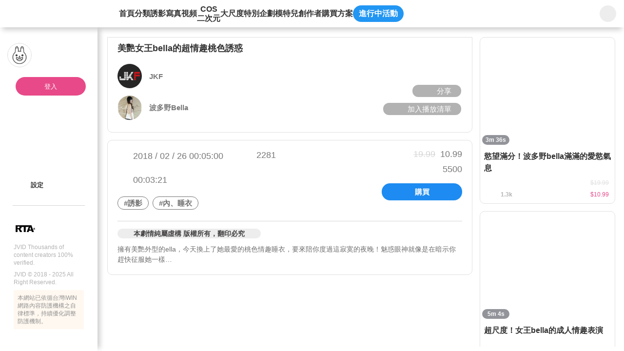

--- FILE ---
content_type: text/html;charset=utf-8
request_url: https://www.jvid.com/v/a4XgeRkp
body_size: 223998
content:
<!DOCTYPE html><html  lang="zh-Hant"><head><meta charset="utf-8"><meta name="viewport" content="width=device-width,initial-scale=1.0,minimum-scale=1.0,maximum-scale=1.0,user-scalable=no"><title>美艷女王bella的超情趣桃色誘惑 | JVID</title><link rel="preconnect" href="https://www.recaptcha.net"><link rel="preconnect" href="https://www.gstatic.com"><script src="/js/fitty.min.js" async></script><script src="/js/jquery-3.5.1.min.js" async></script><script src="/js/forge.min.js" async></script><script src="https://js.tappaysdk.com/sdk/tpdirect/v5.16.0" async></script><script src="https://www.ap-ea.asia/certification/lc-data-apeaVerificationSign.js" async type="module"></script><script src="https://unpkg.com/@ungap/has-own" async></script><link rel="stylesheet" href="/_nuxt/style.Bx3xUSBX.css" crossorigin><link rel="modulepreload" as="script" crossorigin href="/_nuxt/DATAZWsp.js"><link rel="modulepreload" as="script" crossorigin href="/_nuxt/DvIdUA3n.js"><link rel="modulepreload" as="script" crossorigin href="/_nuxt/Bmbscyzg.js"><link rel="modulepreload" as="script" crossorigin href="/_nuxt/mwfa1gc2.js"><link rel="modulepreload" as="script" crossorigin href="/_nuxt/DXcjGRlD.js"><link rel="modulepreload" as="script" crossorigin href="/_nuxt/DlAUqK2U.js"><link rel="modulepreload" as="script" crossorigin href="/_nuxt/D6ibl87X.js"><link rel="modulepreload" as="script" crossorigin href="/_nuxt/CszINv7j.js"><link rel="modulepreload" as="script" crossorigin href="/_nuxt/XGoEwHX1.js"><link rel="modulepreload" as="script" crossorigin href="/_nuxt/Bt7qnYQ5.js"><link rel="modulepreload" as="script" crossorigin href="/_nuxt/CtNARk4u.js"><link rel="modulepreload" as="script" crossorigin href="/_nuxt/DIQxWI0W.js"><link rel="modulepreload" as="script" crossorigin href="/_nuxt/C_l0kC4O.js"><link rel="modulepreload" as="script" crossorigin href="/_nuxt/B211hFed.js"><link rel="modulepreload" as="script" crossorigin href="/_nuxt/Bzb5I0OP.js"><link rel="modulepreload" as="script" crossorigin href="/_nuxt/32T0-ibp.js"><link rel="modulepreload" as="script" crossorigin href="/_nuxt/Dj-8jOEV.js"><link rel="modulepreload" as="script" crossorigin href="/_nuxt/DZZWe0_6.js"><link rel="modulepreload" as="script" crossorigin href="/_nuxt/FgCW5qzp.js"><link rel="modulepreload" as="script" crossorigin href="/_nuxt/DXIgpDLQ.js"><link rel="modulepreload" as="script" crossorigin href="/_nuxt/1UBvilwC.js"><link rel="modulepreload" as="script" crossorigin href="/_nuxt/oOZ3xVzV.js"><link rel="modulepreload" as="script" crossorigin href="/_nuxt/BE40u2Qp.js"><link rel="modulepreload" as="script" crossorigin href="/_nuxt/BXSoUF09.js"><link rel="modulepreload" as="script" crossorigin href="/_nuxt/xngYp8q2.js"><link rel="modulepreload" as="script" crossorigin href="/_nuxt/CpOzLAN5.js"><link rel="modulepreload" as="script" crossorigin href="/_nuxt/PI-nnTSg.js"><link rel="modulepreload" as="script" crossorigin href="/_nuxt/Cwv3VigP.js"><link rel="modulepreload" as="script" crossorigin href="/_nuxt/D3Nx1ErI.js"><link rel="modulepreload" as="script" crossorigin href="/_nuxt/z8hD2CPs.js"><link rel="modulepreload" as="script" crossorigin href="/_nuxt/DPifWB0G.js"><link rel="modulepreload" as="script" crossorigin href="/_nuxt/D1iJ6rTx.js"><link rel="modulepreload" as="script" crossorigin href="/_nuxt/ByIGORHH.js"><link rel="modulepreload" as="script" crossorigin href="/_nuxt/C6ECp5zN.js"><link rel="modulepreload" as="script" crossorigin href="/_nuxt/CgNv4LvW.js"><link rel="modulepreload" as="script" crossorigin href="/_nuxt/BNLLSa8n.js"><link rel="modulepreload" as="script" crossorigin href="/_nuxt/DIeXEzx-.js"><link rel="modulepreload" as="script" crossorigin href="/_nuxt/CvCSYzO2.js"><link rel="modulepreload" as="script" crossorigin href="/_nuxt/DDlvirwQ.js"><link rel="modulepreload" as="script" crossorigin href="/_nuxt/D63a62Bt.js"><link rel="modulepreload" as="script" crossorigin href="/_nuxt/DDJDalTW.js"><link rel="modulepreload" as="script" crossorigin href="/_nuxt/DJ_205Zr.js"><link rel="modulepreload" as="script" crossorigin href="/_nuxt/Bq1B9Dh0.js"><link rel="modulepreload" as="script" crossorigin href="/_nuxt/BMf_yyaB.js"><link rel="modulepreload" as="script" crossorigin href="/_nuxt/CfZmZY0Z.js"><link rel="modulepreload" as="script" crossorigin href="/_nuxt/ZxkrRVyX.js"><link rel="modulepreload" as="script" crossorigin href="/_nuxt/B0ICZqjw.js"><link rel="modulepreload" as="script" crossorigin href="/_nuxt/CPt_8gXr.js"><link rel="modulepreload" as="script" crossorigin href="/_nuxt/CkX9O1rw.js"><link rel="modulepreload" as="script" crossorigin href="/_nuxt/5WNHkKSQ.js"><link rel="modulepreload" as="script" crossorigin href="/_nuxt/C-omzelp.js"><link rel="modulepreload" as="script" crossorigin href="/_nuxt/C2mZOgOm.js"><link rel="modulepreload" as="script" crossorigin href="/_nuxt/B4AjAcWT.js"><link rel="modulepreload" as="script" crossorigin href="/_nuxt/C2n8CAlu.js"><link rel="modulepreload" as="script" crossorigin href="/_nuxt/BEVe43E6.js"><link rel="modulepreload" as="script" crossorigin href="/_nuxt/DZqNHgKE.js"><link rel="modulepreload" as="script" crossorigin href="/_nuxt/DUI5kONQ.js"><link rel="modulepreload" as="script" crossorigin href="/_nuxt/twpMM3a0.js"><link rel="modulepreload" as="script" crossorigin href="/_nuxt/C0mlkVDi.js"><link rel="modulepreload" as="script" crossorigin href="/_nuxt/5K0KJ3eJ.js"><link rel="modulepreload" as="script" crossorigin href="/_nuxt/rtiuPHf1.js"><link rel="modulepreload" as="script" crossorigin href="/_nuxt/CRk1d7lK.js"><link rel="modulepreload" as="script" crossorigin href="/_nuxt/DVMoyZgt.js"><link rel="modulepreload" as="script" crossorigin href="/_nuxt/6r7DsISc.js"><link rel="modulepreload" as="script" crossorigin href="/_nuxt/CBZXwRNR.js"><link rel="preload" as="fetch" fetchpriority="low" crossorigin="anonymous" href="/_nuxt/builds/meta/9af683bd-890a-48e5-9e51-4d0b2ff5747a.json"><script type="module" src="/_nuxt/DATAZWsp.js" crossorigin></script><link rel="prefetch" as="image" type="image/png" href="/_nuxt/gift_flower.CgujbfIz.png"><link rel="prefetch" as="image" type="image/png" href="/_nuxt/gift_perfume.DhUWyt8s.png"><link rel="prefetch" as="image" type="image/png" href="/_nuxt/gift_ring.cPoTNZN7.png"><link rel="prefetch" as="image" type="image/png" href="/_nuxt/gift_car.BXgckUIW.png"><link rel="prefetch" as="image" type="image/png" href="/_nuxt/gift_cruise.Bz8bddBv.png"><link rel="prefetch" as="image" type="image/png" href="/_nuxt/gift_castle.DTzGKqla.png"><link rel="prefetch" as="image" type="image/png" href="/_nuxt/gift_coffee.BDyM7OaX.png"><link rel="prefetch" as="image" type="image/png" href="/_nuxt/gift_memory_card.B_R61hhg.png"><link rel="prefetch" as="image" type="image/png" href="/_nuxt/gift_camera.B08auW1N.png"><link rel="prefetch" as="image" type="image/png" href="/_nuxt/gift_beauty.CJLiQN09.png"><link rel="prefetch" as="image" type="image/png" href="/_nuxt/gift_lollipop.iV82HK30.png"><link rel="prefetch" as="image" type="image/png" href="/_nuxt/logo-192.B1YS6z0j.png"><link rel="prefetch" as="image" type="image/png" href="/_nuxt/logo-256.Dg-g1SUZ.png"><link rel="prefetch" as="image" type="image/png" href="/_nuxt/logo-384.CpybHqPH.png"><link rel="prefetch" as="image" type="image/png" href="/_nuxt/logo-512.D_upq4cd.png"><link rel="prefetch" as="image" type="image/svg+xml" href="/_nuxt/icon-rewind.BQAI_4ZN.svg"><link rel="prefetch" as="image" type="image/svg+xml" href="/_nuxt/icon-skip-forward.B7GrURNL.svg"><link rel="prefetch" as="image" type="image/svg+xml" href="/_nuxt/icon-mute.CBp8psI6.svg"><link rel="prefetch" as="image" type="image/svg+xml" href="/_nuxt/icon-volume-50.BBRp4YJY.svg"><link rel="prefetch" as="image" type="image/svg+xml" href="/_nuxt/icon-volume-75.wv4LGxK7.svg"><link rel="prefetch" as="image" type="image/svg+xml" href="/_nuxt/icon-volume-100.CemaL2pQ.svg"><link rel="prefetch" as="image" type="image/png" href="/_nuxt/placeholder-login.BxtDV5QP.png"><meta name="chrome" content="nointentdetection"><meta name="google-site-verification" content="VFgPQ2ifE452GdR_r8Ar76v-jlpbWKIzXHagX0UQ2ew"><meta name="rating" content="RTA-5042-1996-1400-1577-RTA"><meta name="age" content="18+"><link rel="icon" type="image/x-icon" href="/favicon.ico"><link rel="apple-touch-icon" sizes="180x180" href="/apple-touch-icon.png"><link rel="apple-touch-icon-precomposed" sizes="180x180" href="/apple-touch-icon.png"><meta property="og:title" content="美艷女王bella的超情趣桃色誘惑"><meta name="description" content="擁有美艷外型的ella，今天換上了她最愛的桃色情趣睡衣，要來陪你度過這寂寞的夜晚！魅惑眼神就像是在暗示你趕快征服她一樣…"><meta property="og:description" content="擁有美艷外型的ella，今天換上了她最愛的桃色情趣睡衣，要來陪你度過這寂寞的夜晚！魅惑眼神就像是在暗示你趕快征服她一樣…"><meta property="og:image" content="https://img.jvid.com/video_thumbnail/1519377760736_1006/2018/02/23/640/740a549fb61c29fe78dc567731799e68b05523238825889658d25376f7aa2902-6372735128900206592-001.png"><meta property="og:image:width" content="780"><meta property="og:image:height" content="456"><meta property="og:image:type" content="image/jpg"><meta name="twitter:card" content="summary"><meta name="twitter:title" content="美艷女王bella的超情趣桃色誘惑"><meta name="twitter:description" content="擁有美艷外型的ella，今天換上了她最愛的桃色情趣睡衣，要來陪你度過這寂寞的夜晚！魅惑眼神就像是在暗示你趕快征服她一樣…"><meta name="twitter:image" content="https://img.jvid.com/video_thumbnail/1519377760736_1006/2018/02/23/640/740a549fb61c29fe78dc567731799e68b05523238825889658d25376f7aa2902-6372735128900206592-001.png"><link rel="manifest" href="/manifest.webmanifest"><meta property="og:url" content="https://www.jvid.com/v/a4XgeRkp"><meta property="og:video" content="https://img.jvid.com/marked_preview_video/1519377760736_1006/2018/02/23/740a549fb61c29fe78dc567731799e68b05523238825889658d25376f7aa2902.mp4"><meta property="og:video:width" content="780"><meta property="og:video:height" content="456"><meta name="twitter:image:width" content="780"><meta name="twitter:image:height" content="456"><link rel="canonical" href="https://www.jvid.com/v/a4XgeRkp"></head><body><div id="__nuxt"><div id="app"><!----><!----><div class="header"><header data-v-6d468362><div class="flex-start-center w-full h-56px" data-v-6d468362><a class="w-30px h-30px flex-center mr-24px flex-shrink-0" data-v-6d468362><svg class="svg-icon !w-19px !h-19px" aria-hidden="true" data-v-6d468362 data-v-b3d463ee><use href="#icon-sidebar" data-v-b3d463ee></use></svg></a><a href="/" class="relative flex-center w-120px h-40px mr-40px flex-shrink-0" data-v-6d468362><svg class="svg-icon w-full h-35px" aria-hidden="true" data-v-6d468362 data-v-b3d463ee><use href="#icon-logo-new" data-v-b3d463ee></use></svg></a><nav class="nav" data-v-6d468362><a href="/" class="" data-v-6d468362>首頁</a><a href="/category" class="" data-v-6d468362>分類</a><a href="/IVids?name=IVids" class="" data-v-6d468362>誘影</a><a href="/Pics?name=Pics" class="" data-v-6d468362>寫真</a><a href="/Vids?name=Vids" class="" data-v-6d468362>視頻</a><a href="/Cos?name=Cos" class="" data-v-6d468362><span class="text-center leading-[1.2]" data-v-6d468362>COS<br data-v-6d468362>二次元</span></a><a href="/Erotic?name=Erotic" class="" data-v-6d468362>大尺度</a><a href="/special_bundles" class="" data-v-6d468362>特別企劃</a><a href="/Models" class="" data-v-6d468362>模特兒</a><a href="/producers" class="" data-v-6d468362>創作者</a><a data-v-6d468362>購買方案</a><a data-event-entrance class="active_event_btn" style="" data-v-6d468362>進行中活動</a></nav><!----><div class="w-66px h-56px flex-center flex-shrink-0 absolute top-0 right-0 bg-white" data-v-6d468362 data-v-d4db6822><div class="serach_bar" data-v-d4db6822><a href="/search?name=All" class="flex-center w-34px h-34px" data-v-d4db6822><svg class="svg-icon w-25px h-25px" aria-hidden="true" data-v-d4db6822 data-v-b3d463ee><use href="#icon-search" data-v-b3d463ee></use></svg></a></div></div></div></header></div><div class="home_content"><div class="slid_content" data-v-3a30ac8f><div class="sk_slid_menu lt-md:hidden" style="display:none;" data-v-3a30ac8f data-v-fce6bfec><div class="desktop flex-center flex-col gap-16px w-full" data-v-fce6bfec><div class="user_info_photo w-full" data-v-fce6bfec><div class="photo_box" data-v-fce6bfec><img class="photo" src="/_nuxt/placeholder-login.BxtDV5QP.png" alt="" data-v-fce6bfec><div class="info" data-v-fce6bfec><p class="skeleton info_block not_login" data-v-fce6bfec></p></div></div><div class="flex-start-center h-32px w-full pl-28px pr-8px" style="" data-v-fce6bfec><div class="skeleton w-24px h-25px rounded-full mr-10px flex-shrink-0" data-v-fce6bfec></div><p class="skeleton w-109px h-25px rounded-full" data-v-fce6bfec></p></div></div><div class="divider_jvid mx-28px" data-v-fce6bfec></div><!--[--><div class="w-full flex-center flex-col gap-16px" data-v-fce6bfec><div class="flex-start-center h-32px w-full pl-28px pr-8px" data-v-fce6bfec><div class="skeleton w-24px h-25px rounded-full mr-10px flex-shrink-0" data-v-fce6bfec></div><p class="skeleton w-109px h-25px rounded-full" data-v-fce6bfec></p></div></div><div class="w-full flex-center flex-col gap-16px" data-v-fce6bfec><div class="flex-start-center h-32px w-full pl-28px pr-8px" data-v-fce6bfec><div class="skeleton w-24px h-25px rounded-full mr-10px flex-shrink-0" data-v-fce6bfec></div><p class="skeleton w-109px h-25px rounded-full" data-v-fce6bfec></p></div></div><!--]--><div class="divider_normal" data-v-fce6bfec></div><!--[--><div class="w-full flex-center flex-col gap-16px" data-v-fce6bfec><div class="flex-start-center h-32px w-full pl-28px pr-8px" data-v-fce6bfec><div class="skeleton w-24px h-25px rounded-full mr-10px flex-shrink-0" data-v-fce6bfec></div><p class="skeleton w-109px h-25px rounded-full" data-v-fce6bfec></p></div></div><div class="w-full flex-center flex-col gap-16px" data-v-fce6bfec><div class="flex-start-center h-32px w-full pl-28px pr-8px" data-v-fce6bfec><div class="skeleton w-24px h-25px rounded-full mr-10px flex-shrink-0" data-v-fce6bfec></div><p class="skeleton w-109px h-25px rounded-full" data-v-fce6bfec></p></div></div><div class="w-full flex-center flex-col gap-16px" data-v-fce6bfec><div class="flex-start-center h-32px w-full pl-28px pr-8px" data-v-fce6bfec><div class="skeleton w-24px h-25px rounded-full mr-10px flex-shrink-0" data-v-fce6bfec></div><p class="skeleton w-109px h-25px rounded-full" data-v-fce6bfec></p></div></div><!--]--><div class="divider_normal" data-v-fce6bfec></div><!--[--><div class="w-full flex-center flex-col gap-16px" data-v-fce6bfec><div class="flex-start-center h-32px w-full pl-28px pr-8px" data-v-fce6bfec><div class="skeleton w-24px h-25px rounded-full mr-10px flex-shrink-0" data-v-fce6bfec></div><p class="skeleton w-109px h-25px rounded-full" data-v-fce6bfec></p></div></div><div class="w-full flex-center flex-col gap-16px" data-v-fce6bfec><div class="flex-start-center h-32px w-full pl-28px pr-8px" data-v-fce6bfec><div class="skeleton w-24px h-25px rounded-full mr-10px flex-shrink-0" data-v-fce6bfec></div><p class="skeleton w-109px h-25px rounded-full" data-v-fce6bfec></p></div></div><div class="w-full flex-center flex-col gap-16px" data-v-fce6bfec><div class="flex-start-center h-32px w-full pl-28px pr-8px" data-v-fce6bfec><div class="skeleton w-24px h-25px rounded-full mr-10px flex-shrink-0" data-v-fce6bfec></div><p class="skeleton w-109px h-25px rounded-full" data-v-fce6bfec></p></div></div><div class="w-full flex-center flex-col gap-16px" data-v-fce6bfec><div class="flex-start-center h-32px w-full pl-28px pr-8px" data-v-fce6bfec><div class="skeleton w-24px h-25px rounded-full mr-10px flex-shrink-0" data-v-fce6bfec></div><p class="skeleton w-109px h-25px rounded-full" data-v-fce6bfec></p></div></div><div class="w-full flex-center flex-col gap-16px" data-v-fce6bfec><div class="flex-start-center h-32px w-full pl-28px pr-8px" data-v-fce6bfec><div class="skeleton w-24px h-25px rounded-full mr-10px flex-shrink-0" data-v-fce6bfec></div><p class="skeleton w-109px h-25px rounded-full" data-v-fce6bfec></p></div></div><!--]--></div></div><!----><div class="slid_menu !pb-32px" data-v-3a30ac8f data-v-bb50325c><div class="slid_content scrollbar-pink divider_content" data-v-bb50325c><div class="desktop user_info_photo pl-15px pr-8px" data-v-bb50325c data-v-682c138a><div class="photo_box" data-v-682c138a><div class="w-50px h-50px relative flex-shrink-0" data-v-682c138a><img class="photo border-1 border-gray-e0e0e0" src="/_nuxt/placeholder-login.BxtDV5QP.png" alt="" data-v-682c138a></div><span data-v-682c138a></span></div><a class="login_btn" data-v-682c138a>登入</a><div class="info min-h-32px pl-13px" style="display:none;" data-v-682c138a><svg class="svg-icon w-24px h-24px mr-10px flex-shrink-0 userIconFill" aria-hidden="true" style="" data-v-682c138a data-v-b3d463ee><use href="#slidIcon-icon_people" data-v-b3d463ee></use></svg><p class="info_block border-1px border-solid cursor-pointer font-bold &lt;sm:font-400 guest" data-v-682c138a><span class="whitespace-nowrap line-height-none" style="" data-v-682c138a>訪客</span><svg class="svg-icon w-17px h-17px guest" aria-hidden="true" style="" data-v-682c138a data-v-b3d463ee><use href="#icon-qrcode" data-v-b3d463ee></use></svg><svg class="svg-icon w-24px h-24px guest" aria-hidden="true" style="display:none;" data-v-682c138a data-v-b3d463ee><use href="#slidIcon-icon_qrcode_mobile" data-v-b3d463ee></use></svg></p></div></div><!----><div class="px-28px" data-v-bb50325c><!----></div><div class="divider_content" data-v-bb50325c><!----><!----><!----><!----><!----><!----><!----><!----><!----><div class="pl-28px not_login_setting pr-8px" data-v-bb50325c><nav class="divider_content" data-v-bb50325c><!----><!----><a class="menu_link" data-v-bb50325c data-v-02251645><div class="link_content" data-v-02251645><svg class="svg-icon icon flex-shrink-0" aria-hidden="true" data-v-02251645 data-v-b3d463ee><use href="#slidIcon-icon-pagesetting" data-v-b3d463ee></use></svg><p class="flex-start-center min-w-120px break-all line-clamp-2 leading-16px lt-sm:text-15px" data-v-02251645><!--[-->設定<!--]--></p><div class="directions" pos="fixed z-2" w="auto" h="auto" p="x-4px y-2px" text="white 13px" bg="black opacity-50" border="rounded-5px" style="top:0px;left:15px;" data-v-02251645><!--[-->設定<!--]--></div></div><!----><!----></a></nav></div><!----><!----><div class="detail_window" style="display:none;" data-v-bb50325c data-v-33c9faa3><div id="triangle" class="triangle" style="display:none;" data-v-33c9faa3></div><div class="window_area" data-v-33c9faa3><header class="relative w-full h-55px px-15px shadow-bottom flex-space-between z-2" data-v-33c9faa3><div class="flex-center" data-v-33c9faa3><svg class="svg-icon icon w-25px h-25px mr-10px none" aria-hidden="true" data-v-33c9faa3 data-v-b3d463ee><use href="#slidIcon-none" data-v-b3d463ee></use></svg><p class="text-15px text-gray-333 font-bold dark:text-white" data-v-33c9faa3></p></div><div class="flex items-center" data-v-33c9faa3><!----><!----><a href="javascript:;" class="flex-center cursor-pointer" data-v-33c9faa3><svg class="svg-icon icon w-27px h-27px" aria-hidden="true" data-v-33c9faa3 data-v-b3d463ee><use href="#slidIcon-btn-close" data-v-b3d463ee></use></svg></a></div></header><main id="detail_content" data-v-33c9faa3><!----><!----></main><footer class="w-full h-auto px-18px py-15px" data-v-33c9faa3><!----></footer></div></div><span data-v-bb50325c></span></div></div><div class="w-full h-10px my-20px" data-v-bb50325c><div class="divider_normal" data-v-bb50325c></div></div><footer flex="start-center wrap" style="" class="px-28px" data-v-bb50325c data-v-b07bba31><div class="m-auto lt-md:w-full" data-v-b07bba31><div class="flex-start-center mb-8px lt-md:flex-center" data-v-b07bba31><img class="w-45px mr-4px" src="[data-uri]" alt="" data-v-b07bba31><div class="p-10px w-50px h-45px" data-v-b07bba31><some-where-you-want data-v-b07bba31><apea-logo mid="PE00001-JV" width="30px" data-v-b07bba31></apea-logo></some-where-you-want></div></div><p class="mb-8px font-400 lt-md:text-center" data-v-b07bba31>JVID Thousands of content creators 100% verified.</p><p class="mb-8px font-400 lt-md:text-center" data-v-b07bba31>JVID © 2018 - 2025 All Right Reserved.</p><div class="bg-yellow-fff8f0 p-8px lt-md:text-center" data-v-b07bba31><p class="text-gray-919191" data-v-b07bba31>本網站已依循台灣iWIN網路內容防護機構之自律標準，持續優化調整防護機制。</p></div></div></footer></div></div><div class="mobile_side_nav_menu" style="z-index:11;" data-v-468e52ec><a class="flex-center absolute top-30px right-20px w-24px h-24px cursor-pointer" data-v-468e52ec><svg class="svg-icon w-24px h-24px" aria-hidden="true" data-v-468e52ec data-v-b3d463ee><use href="#slidIcon-icon-close-btn" data-v-b3d463ee></use></svg></a><div data-v-468e52ec><!--[--><a href="/" class="link icon-home" data-v-468e52ec data-v-ec44181d><svg class="svg-icon icon w-25px h-25px mr-9px" aria-hidden="true" data-v-ec44181d data-v-b3d463ee><use href="#sideNavMenu-icon-home" data-v-b3d463ee></use></svg><!--[-->首頁<!--]--></a><a href="/category" class="link icon-classification-gray" data-v-468e52ec data-v-ec44181d><svg class="svg-icon icon w-25px h-25px mr-9px" aria-hidden="true" data-v-ec44181d data-v-b3d463ee><use href="#sideNavMenu-icon-classification-gray" data-v-b3d463ee></use></svg><!--[-->分類<!--]--></a><a href="/IVids?name=IVids" class="link icon-idol-video" data-v-468e52ec data-v-ec44181d><svg class="svg-icon icon w-25px h-25px mr-9px" aria-hidden="true" data-v-ec44181d data-v-b3d463ee><use href="#sideNavMenu-icon-idol-video" data-v-b3d463ee></use></svg><!--[-->誘影<!--]--></a><a href="/Pics?name=Pics" class="link icon-pic" data-v-468e52ec data-v-ec44181d><svg class="svg-icon icon w-25px h-25px mr-9px" aria-hidden="true" data-v-ec44181d data-v-b3d463ee><use href="#sideNavMenu-icon-pic" data-v-b3d463ee></use></svg><!--[-->寫真<!--]--></a><a href="/Vids?name=Vids" class="link icon-vid" data-v-468e52ec data-v-ec44181d><svg class="svg-icon icon w-25px h-25px mr-9px" aria-hidden="true" data-v-ec44181d data-v-b3d463ee><use href="#sideNavMenu-icon-vid" data-v-b3d463ee></use></svg><!--[-->視頻<!--]--></a><a href="/Cos?name=Cos" class="link icon-cos" data-v-468e52ec data-v-ec44181d><svg class="svg-icon icon w-25px h-25px mr-9px" aria-hidden="true" data-v-ec44181d data-v-b3d463ee><use href="#sideNavMenu-icon-cos" data-v-b3d463ee></use></svg><!--[-->COS/二次元<!--]--></a><a href="/Erotic?name=Erotic" class="link icon-18-no" data-v-468e52ec data-v-ec44181d><svg class="svg-icon icon w-25px h-25px mr-9px" aria-hidden="true" data-v-ec44181d data-v-b3d463ee><use href="#sideNavMenu-icon-18-no" data-v-b3d463ee></use></svg><!--[-->大尺度<!--]--></a><a href="/special_bundles" class="link icon-playlist" data-v-468e52ec data-v-ec44181d><svg class="svg-icon icon w-25px h-25px mr-9px" aria-hidden="true" data-v-ec44181d data-v-b3d463ee><use href="#sideNavMenu-icon-playlist" data-v-b3d463ee></use></svg><!--[-->特別企劃<!--]--></a><a href="/Models" class="link icon-jvstar" data-v-468e52ec data-v-ec44181d><svg class="svg-icon icon w-25px h-25px mr-9px" aria-hidden="true" data-v-ec44181d data-v-b3d463ee><use href="#sideNavMenu-icon-jvstar" data-v-b3d463ee></use></svg><!--[-->模特兒<!--]--></a><a href="/producers" class="link icon-author" data-v-468e52ec data-v-ec44181d><svg class="svg-icon icon w-25px h-25px mr-9px" aria-hidden="true" data-v-ec44181d data-v-b3d463ee><use href="#sideNavMenu-icon-author" data-v-b3d463ee></use></svg><!--[-->創作者<!--]--></a><!--]--><a class="flex-start-center text-15px text-gray-333 h-32px mb-20px" data-v-468e52ec><svg class="svg-icon icon w-25px h-25px mr-9px" aria-hidden="true" data-v-b3d463ee><use href="#sideNavMenu-icon-event" data-v-b3d463ee></use></svg> 進行中活動</a><a href="javascript:;" class="flex-start-center text-15px text-gray-333" data-v-468e52ec><svg class="svg-icon icon w-25px h-25px mr-9px" aria-hidden="true" data-v-468e52ec data-v-b3d463ee><use href="#icon_language" data-v-b3d463ee></use></svg> 語言: 繁體中文</a></div><div class="divider_jvid my-20px" data-v-468e52ec data-v-926f1685></div><footer flex="start-center wrap" data-v-468e52ec data-v-b07bba31><div class="m-auto lt-md:w-full" data-v-b07bba31><div class="flex-start-center mb-8px lt-md:flex-center" data-v-b07bba31><img class="w-45px mr-4px" src="[data-uri]" alt="" data-v-b07bba31><div class="p-10px w-50px h-45px" data-v-b07bba31><some-where-you-want data-v-b07bba31><apea-logo mid="PE00001-JV" width="30px" data-v-b07bba31></apea-logo></some-where-you-want></div></div><p class="mb-8px font-400 lt-md:text-center" data-v-b07bba31>JVID Thousands of content creators 100% verified.</p><p class="mb-8px font-400 lt-md:text-center" data-v-b07bba31>JVID © 2018 - 2025 All Right Reserved.</p><div class="bg-yellow-fff8f0 p-8px lt-md:text-center" data-v-b07bba31><p class="text-gray-919191" data-v-b07bba31>本網站已依循台灣iWIN網路內容防護機構之自律標準，持續優化調整防護機制。</p></div></div></footer></div><div id="NuxtContainer" class="page relative lt-md:pt-50px"><div><!--[--><div class="theaterModeContent" data-v-1cc6b998></div><div class="desktop sale_product" data-v-1cc6b998><div class="product_content scrollbar-transparent flex-1 pr-15px lt-1164:pr-5px lt-sm:pr-0" data-v-1cc6b998><div data-v-1cc6b998><div class="mb-15px lt-sm:mb-3px" data-v-1cc6b998 data-v-eb276473><div class="flex flex-wrap items-center status_area" data-v-eb276473><!----><!----></div><!----><div class="w-full the_cover relative" style="" data-v-eb276473 data-v-c1168d06><!----><div class="z-0 w-full h-auto vid_cover" data-v-c1168d06><div class="w-full lightbox_fancybox" data-v-c1168d06><!--[--><!--[--><div data-v-c1168d06><div data-fancybox="iframe" data-type="iframe" data-src="/utilities/fancybox-player?vidSrc=https://img.jvid.com/marked_preview_video/1519377760736_1006/2018/02/23/740a549fb61c29fe78dc567731799e68b05523238825889658d25376f7aa2902.mp4&amp;cover=https://img.jvid.com/video_thumbnail/1519377760736_1006/2018/02/23/740a549fb61c29fe78dc567731799e68b05523238825889658d25376f7aa2902-6372735128900206592-001.png&amp;width=null&amp;height=null&amp;vtt=null" data-thumb="https://img.jvid.com/video_thumbnail/1519377760736_1006/2018/02/23/740a549fb61c29fe78dc567731799e68b05523238825889658d25376f7aa2902-6372735128900206592-001.png" class="w-full" data-v-c1168d06><!--[--><div class="w-full h-full" cursor="pointer" data-v-c1168d06><!--[--><div class="video_cover_skeleton" data-v-c1168d06></div><!--]--><!----><!----></div><!--]--></div></div><!--]--><!--]--></div><!----><div class="block z-2 pointer-events-none" data-v-c1168d06><ul class="tag_list" data-v-c1168d06><!--[--><!--]--></ul></div></div></div><!----><span data-v-eb276473></span><div class="lt-sm:pr-6px" data-v-eb276473><div class="title_people w-full border-1 border-gray-e0e0e0 rounded-b-10px lt-sm:border-none" data-v-eb276473 data-v-18c57560><h1 class="headline_people" data-v-18c57560>美艷女王bella的超情趣桃色誘惑</h1><div class="w-full pr-180px lt-sm:pr-80px" data-v-18c57560><div class="member" data-v-18c57560 data-v-aa7023c1><div class="flex w-full lt-1400:flex-wrap" data-v-aa7023c1><div class="flex mb-15px lt-1400:flex-shrink-0 lt-1400:w-full" data-v-aa7023c1><div class="author_part single_producer" data-v-aa7023c1><a href="/JKF" class="member_person" data-v-aa7023c1 data-v-e93d926c><div class="member_avatar" data-v-e93d926c><img src="https://img.jvid.com/rescale_avatar/_1006/2018/03/14/d96b7cf1d6e6e67c90b392558a997da143283e8ea8b3a0fe2f882fe79928a24d_large.jpg" alt data-v-e93d926c></div><p data-testid="memberName" class="memberName person_name" data-v-e93d926c><!--[-->JKF<!--]--></p></a></div><!----></div><div class="model_part" data-v-aa7023c1><!--[--><a href="/Bella" class="member_person model_person" data-v-aa7023c1 data-v-e93d926c><div class="member_avatar" data-v-e93d926c><img src="https://img.jvid.com/rescale_avatar/2017/12/08/6152c7077df4418ad1b79b22e6499e772691dd4339ae1ce04eb53e67ad987c9d_large.jpg" alt data-v-e93d926c></div><p data-testid="memberName" class="memberName person_name" data-v-e93d926c><!--[-->波多野Bella<!--]--></p></a><!--]--><!----></div></div><!----></div><div class="absolute right-22px bottom-14px lt-1400:bottom-35px lt-sm:right-10px lt-sm:bottom-3px" data-v-18c57560><div class="btn_box relative" data-v-18c57560><button class="btn_social share" data-v-18c57560><span class="mr-[20px] lt-sm:mr-7px" data-v-18c57560><svg class="svg-icon" aria-hidden="true" data-v-18c57560 data-v-b3d463ee><use href="#icon-share" data-v-b3d463ee></use></svg></span>分享</button><div class="share_popup_area bottom" style="display:none;" data-v-18c57560><div pos="relative" data-v-18c57560 data-v-57dd4e83><div class="triangle bottom right" data-v-57dd4e83><img src="[data-uri]" alt="" data-v-57dd4e83></div><div pos="relative" w="330px lt-sm:300px" h="255px lt-sm:249px" bg="white" border="rounded-20px" shadow="~" overflow="hidden" class="share_container default" data-v-57dd4e83><button class="border-none bg-transparent flex items-center" pos="absolute right-10px z-1" h="55px" flex="~" cursor="pointer" data-v-57dd4e83><svg class="svg-icon inline-block w-25px h-25px box-content p-5px" aria-hidden="true" data-v-57dd4e83 data-v-b3d463ee><use href="#btn-close" data-v-b3d463ee></use></svg></button><header data-v-57dd4e83><div h="55px" p="l-25px" shadow="~" class="share_head flex items-center" data-v-57dd4e83><svg class="svg-icon icon_share w-25px h-25px mr-5px" aria-hidden="true" data-v-57dd4e83 data-v-b3d463ee><use href="#sharePopup-icon_share" data-v-b3d463ee></use></svg><span text="gray-333 15px" font="bold" data-v-57dd4e83>分享</span></div></header><main data-v-57dd4e83><div p="25px b-16px lt-sm:t-20px" data-v-57dd4e83><ul flex="~" justify="between" m="b-25px lt-sm:x-auto" w="lt-sm:max-275px" data-v-57dd4e83><li cursor="pointer" data-v-57dd4e83><img class="inline-block w-52px h-52px" src="[data-uri]" alt="twitter" data-v-57dd4e83></li><li cursor="pointer" data-v-57dd4e83><img class="inline-block w-55px h-55px" src="[data-uri]" alt="line" data-v-57dd4e83></li><li cursor="pointer" data-v-57dd4e83><img class="inline-block w-55px h-55px" src="[data-uri]" alt="fb" data-v-57dd4e83></li></ul><p text="15px gray-333" p="b-7px" font="bold" border="b-1 b-gray-333" m="b-15px" cursor="pointer" overflow="x-auto" no="scrollbar" whitespace="nowrap" highlight="none" data-v-57dd4e83></p><div flex="lt-sm:center" data-v-57dd4e83><button display="inline-block" text="15px gray-333" font="bold" class="min-w-120px h-40px bg-transparent border-1 border-gray-333 rounded-full pink" data-v-57dd4e83>複製連結</button></div></div></main></div></div></div></div><div class="btn_box" data-v-18c57560><button class="btn_social" data-v-18c57560><span class="mr-[20px] lt-sm:mr-7px" data-v-18c57560><svg class="svg-icon" aria-hidden="true" data-v-18c57560 data-v-b3d463ee><use href="#icon-addplaylist" data-v-b3d463ee></use></svg></span>加入播放清單</button></div></div></div><div class="block sm:hidden" data-v-18c57560><!----></div></div></div></div><!----><div class="product_info mb-20px lt-sm:mb-10px" data-v-1cc6b998 data-v-f1281fdf><div class="flex lt-sm:flex-col justify-between w-full" data-v-f1281fdf><div data-v-f1281fdf><div class="flex-start-center"><div class="flex-start-center mb-27px lt-md:mb-0px"><div class="mr-36px lt-md:mr-32px lt-md:mb-8px"><!----><div class="info_area dateStart has_bg" data-v-2685d689><a data-v-2685d689><svg class="svg-icon dateStart" aria-hidden="true" data-v-2685d689 data-v-b3d463ee><use href="#icon-productdate" data-v-b3d463ee></use></svg></a><!----><!----><!----><!----><!----><!--[-->2018 / 02 / 26 00:05:00<!--]--><div class="tooltip" data-v-2685d689>商品上架時間</div></div></div><!----></div><div class="flex-start-center mb-27px lt-md:mb-8px mb-27px"><!----><div class="info_area view has_bg no_buy mr-36px mb-4px" data-v-2685d689><!----><!----><!----><!----><!----><a data-v-2685d689><svg class="svg-icon view" aria-hidden="true" data-v-2685d689 data-v-b3d463ee><use href="#icon-views" data-v-b3d463ee></use></svg></a><!--[-->2281<!--]--><div class="tooltip" data-v-2685d689>商品觀看數</div></div></div></div><div class="flex flex-wrap items-center"><!--[--><div class="info_area video has_bg mr-36px mb-24px lt-md:mb-11px" data-v-2685d689><!----><!----><!----><a data-v-2685d689><svg class="svg-icon video" aria-hidden="true" data-v-2685d689 data-v-b3d463ee><use href="#icon-vids-gray" data-v-b3d463ee></use></svg></a><!----><!----><!--[-->00:03:21<!--]--><div class="tooltip" data-v-2685d689>主商品視頻</div></div><!--]--></div><ul class="flex flex-wrap items-center"><!--[--><li class="mr-8px mb-8px last-of-type:mr-0"><a href="/Pics" class="flex-center bg-white rounded-full min-w-60px py-5px px-12px text-15px font-bold text-gray-707070 border-1 border-gray-707070 lt-md:text-12px lt-md:leading-normal lt-md:py-3px lt-md:px-12px"> #誘影</a></li><li class="mr-8px mb-8px last-of-type:mr-0"><a href="/IVids?name=IVids&amp;tags=79" class="flex-center bg-white rounded-full min-w-60px py-5px px-12px text-15px font-bold text-gray-707070 border-1 border-gray-707070 lt-md:text-12px lt-md:leading-normal lt-md:py-3px lt-md:px-12px"> #內、睡衣</a></li><!--]--></ul></div><div class="lt-sm:px-6px flex-shrink-0" data-v-f1281fdf><div class="sm:hidden w-full my-15px border-b-1 border-b-gray-d5d5d5" data-v-f1281fdf></div><div class="min-w-160px" data-v-f1281fdf><div class="w-full" data-v-f1281fdf data-v-4dacb907><div class="flex items-center justify-between w-full mb-14px lt-sm:mb-15px" data-v-4dacb907><div class="icon_usd" data-v-4dacb907><svg class="svg-icon" aria-hidden="true" data-v-4dacb907 data-v-b3d463ee><use href="#icon-usd" data-v-b3d463ee></use></svg></div><div class="flex-center" data-v-4dacb907><span class="original_price mr-[10px]" data-v-4dacb907>19.99</span><p class="clear_price" data-v-4dacb907>10.99</p></div></div><div class="flex justify-between" data-v-4dacb907><div class="icon_diamond" data-v-4dacb907><svg class="svg-icon" aria-hidden="true" data-v-4dacb907 data-v-b3d463ee><use href="#icon-sparkling-diamond" data-v-b3d463ee></use></svg></div><p class="clear_price" data-v-4dacb907>5500</p></div><div class="btn_area" data-v-4dacb907><!--[--><div class="flex-center" data-v-f1281fdf data-v-f9d079e9><button class="product_base_btn flex-center buy" data-v-f9d079e9><!----> 購買</button><!----></div><!--]--></div></div></div></div></div><div class="lt-sm:px-6px" data-v-f1281fdf><div class="w-full my-15px border-b-1 border-b-gray-d5d5d5" data-v-f1281fdf></div><!----><div class="mb-12px lt-sm:mb-10px" data-v-f1281fdf><a class="noIcon" data-v-f1281fdf>本劇情純屬虛構 版權所有，翻印必究</a></div><div class="product_description" data-v-f1281fdf>擁有美艷外型的ella，今天換上了她最愛的桃色情趣睡衣，要來陪你度過這寂寞的夜晚！魅惑眼神就像是在暗示你趕快征服她一樣…</div></div></div><div class="lt-sm:px-6px" data-v-1cc6b998><div data-v-1cc6b998><!--[--><div class="w-full lightbox_fancybox"><!--[--><ul class="w-full grid grid-cols-4 gap-x-30px lt-1400:grid-cols-3 lt-1400:gap-x-25px lt-sm:grid-cols-2 lt-sm:gap-x-3px"><!--[--><li class="mb-20px lt-sm:mb-3px"><div data-fancybox="iframe" data-type="iframe" data-src="/utilities/fancybox-player?vidSrc=https://img.jvid.com/marked_preview_video/1519377760736_1006/2018/02/23/740a549fb61c29fe78dc567731799e68b05523238825889658d25376f7aa2902.mp4&amp;cover=https://img.jvid.com/video_thumbnail/1519377760736_1006/2018/02/23/740a549fb61c29fe78dc567731799e68b05523238825889658d25376f7aa2902-6372735128900206592-001.png&amp;width=null&amp;height=null&amp;vtt=null" data-thumb="https://img.jvid.com/video_thumbnail/1519377760736_1006/2018/02/23/740a549fb61c29fe78dc567731799e68b05523238825889658d25376f7aa2902-6372735128900206592-001.png" class="w-full"><!--[--><div class="select-none album_item" data-v-a566a18c><div class="thumbnail_absolute" data-v-a566a18c><!----><!--[--><!----><!----><div class="thumbnail_vid" data-v-a566a18c><div class="w-full h-full" data-v-a566a18c data-v-d3d131f5><div class="video-container normal-mode relative w-full h-full cover" style="" data-v-d3d131f5><video class="video-js vjs-theme-yt" preload="auto" poster="https://img.jvid.com/video_thumbnail/1519377760736_1006/2018/02/23/740a549fb61c29fe78dc567731799e68b05523238825889658d25376f7aa2902-6372735128900206592-001.png" style="background-image: url()" data-v-d3d131f5></video><div class="gradient_overlay" style="display:none;" data-v-d3d131f5></div><!----><button type="button" class="play_button" style="display:none;" data-v-d3d131f5><span data-v-d3d131f5></span></button><!----></div><div class="w-full h-full flex-center bg-gray-ededed" style="display:none;" data-v-d3d131f5><img src="[data-uri]" w="64px" h="82px" alt="error" data-v-d3d131f5></div></div></div><!--]--></div><!----><div class="product_tag_wrapper" data-v-a566a18c><!----><!----><!----><!----><!----><!----></div><!----><div class="video_length" data-v-a566a18c><span class="text-white" data-v-a566a18c>03:21</span></div></div><!--]--></div><!----></li><!--]--></ul><!--]--></div><!--]--></div></div></div><span data-v-1cc6b998></span></div><div class="side_playlist scrollbar-transparent" data-v-1cc6b998><div class="flex-1 w-285px min-w-285px max-w-285px 1164:pr-7px lt-1164:w-full lt-1164:min-w-0 lt-1164:max-w-full lt-sm:px-6px" data-v-1cc6b998><!--[--><div class="1164:hidden" data-v-1cc6b998><h3 class="flex items-center w-full h-45px my-10px pl-15px bg-gray-f5f5f5 rounded-10px text-gray-797777 text-15px font-bold" data-v-1cc6b998><!--[-->也許你會喜歡<!--]--></h3></div><div data-v-1cc6b998><div id="recommended" data-v-1cc6b998><div class="mb-15px" data-v-f09cbb3a><ul class="lt-1164:flex lt-1164:flex-wrap" data-v-f09cbb3a><!--[--><li class="card_list_item mt-15px first-of-type:mt-0 lt-1164:w-1/3 lt-1164:mt-0 lt-1164:mb-15px lt-sm:w-1/2 lt-sm:mt-0 lt-sm:mb-10px" data-v-f09cbb3a><div class="w-full border-1 border-gray-e0e0e0 rounded-10px bg-white overflow-hidden lt-sm:h-full" data-v-f09cbb3a data-v-c0fd630f><div class="w-full h-40px flex-space-between px-8px" data-v-c0fd630f><div class="flex items-center" data-v-c0fd630f><span data-v-c0fd630f></span></div><!----></div><div class="relative aspect-w-3 aspect-h-2" data-v-c0fd630f><div class="tag_wrapper" data-v-c0fd630f><!--[--><!--]--><div class="tag main" data-v-c0fd630f><span data-v-c0fd630f>3m 36s</span></div><!----></div><div class="tag_wrapper" data-v-c0fd630f><!----><!----></div><a href="/v/zgkENWoK" rel="noopener noreferrer" target="_blank" data-v-c0fd630f><div class="vids_poster" data-v-c0fd630f><img data-v-c0fd630f><!----></div></a></div><div class="p-8px" style="background-image:;" data-v-c0fd630f><a href="/v/zgkENWoK" rel="noopener noreferrer" target="_blank" data-v-c0fd630f><span class="w-full h-48px text-16px text-gray-333 font-bold leading-24px line-clamp-2 lt-md:text-15px lt-md:leading-24px" data-v-c0fd630f>慾望滿分！波多野bella滿滿的愛慾氣息</span></a><div class="pt-8px px-4px" data-v-c0fd630f><div class="w-full h-20px flex items-center mb-4px" data-v-c0fd630f><!----><span class="text-12px text-gray-e0e0e0 line-through font-medium ml-auto" data-v-c0fd630f> $19.99</span></div><div class="w-full h-20px flex-space-between" data-v-c0fd630f><div class="flex items-center" data-v-c0fd630f><svg class="svg-icon w-24px h-20px mr-6px" aria-hidden="true" style="fill:#b2b2b2;" data-v-c0fd630f data-v-b3d463ee><use href="#icon-watched" data-v-b3d463ee></use></svg><span class="text-12px text-gray-b2b2b2 font-bold" data-v-c0fd630f>1.3k</span></div><span class="text-12px text-pink-e84989 font-medium" data-v-c0fd630f> $10.99</span></div></div></div></div></li><li class="card_list_item mt-15px first-of-type:mt-0 lt-1164:w-1/3 lt-1164:mt-0 lt-1164:mb-15px lt-sm:w-1/2 lt-sm:mt-0 lt-sm:mb-10px" data-v-f09cbb3a><div class="w-full border-1 border-gray-e0e0e0 rounded-10px bg-white overflow-hidden lt-sm:h-full" data-v-f09cbb3a data-v-c0fd630f><div class="w-full h-40px flex-space-between px-8px" data-v-c0fd630f><div class="flex items-center" data-v-c0fd630f><span data-v-c0fd630f></span></div><!----></div><div class="relative aspect-w-3 aspect-h-2" data-v-c0fd630f><div class="tag_wrapper" data-v-c0fd630f><!--[--><!--]--><div class="tag main" data-v-c0fd630f><span data-v-c0fd630f>5m 4s</span></div><!----></div><div class="tag_wrapper" data-v-c0fd630f><!----><!----></div><a href="/v/m8oK69kz" rel="noopener noreferrer" target="_blank" data-v-c0fd630f><div class="vids_poster" data-v-c0fd630f><img data-v-c0fd630f><!----></div></a></div><div class="p-8px" style="background-image:;" data-v-c0fd630f><a href="/v/m8oK69kz" rel="noopener noreferrer" target="_blank" data-v-c0fd630f><span class="w-full h-48px text-16px text-gray-333 font-bold leading-24px line-clamp-2 lt-md:text-15px lt-md:leading-24px" data-v-c0fd630f>超尺度！女王bella的成人情趣表演</span></a><div class="pt-8px px-4px" data-v-c0fd630f><div class="w-full h-20px flex items-center mb-4px" data-v-c0fd630f><!----><span class="text-12px text-gray-e0e0e0 line-through font-medium ml-auto" data-v-c0fd630f> $19.99</span></div><div class="w-full h-20px flex-space-between" data-v-c0fd630f><div class="flex items-center" data-v-c0fd630f><svg class="svg-icon w-24px h-20px mr-6px" aria-hidden="true" style="fill:#b2b2b2;" data-v-c0fd630f data-v-b3d463ee><use href="#icon-watched" data-v-b3d463ee></use></svg><span class="text-12px text-gray-b2b2b2 font-bold" data-v-c0fd630f>3.2k</span></div><span class="text-12px text-pink-e84989 font-medium" data-v-c0fd630f> $10.99</span></div></div></div></div></li><li class="card_list_item mt-15px first-of-type:mt-0 lt-1164:w-1/3 lt-1164:mt-0 lt-1164:mb-15px lt-sm:w-1/2 lt-sm:mt-0 lt-sm:mb-10px" data-v-f09cbb3a><div class="w-full border-1 border-gray-e0e0e0 rounded-10px bg-white overflow-hidden lt-sm:h-full" data-v-f09cbb3a data-v-c0fd630f><div class="w-full h-40px flex-space-between px-8px" data-v-c0fd630f><div class="flex items-center" data-v-c0fd630f><span data-v-c0fd630f></span></div><!----></div><div class="relative aspect-w-3 aspect-h-2" data-v-c0fd630f><div class="tag_wrapper" data-v-c0fd630f><!--[--><!--]--><div class="tag main" data-v-c0fd630f><span data-v-c0fd630f>5m 26s</span></div><!----></div><div class="tag_wrapper" data-v-c0fd630f><!----><!----></div><a href="/v/VLk8VrXl" rel="noopener noreferrer" target="_blank" data-v-c0fd630f><div class="vids_poster" data-v-c0fd630f><img data-v-c0fd630f><!----></div></a></div><div class="p-8px" style="background-image:;" data-v-c0fd630f><a href="/v/VLk8VrXl" rel="noopener noreferrer" target="_blank" data-v-c0fd630f><span class="w-full h-48px text-16px text-gray-333 font-bold leading-24px line-clamp-2 lt-md:text-15px lt-md:leading-24px" data-v-c0fd630f>愛慾時光！女王bella的超高級挑逗技巧</span></a><div class="pt-8px px-4px" data-v-c0fd630f><div class="w-full h-20px flex items-center mb-4px" data-v-c0fd630f><!----><span class="text-12px text-gray-e0e0e0 line-through font-medium ml-auto" data-v-c0fd630f> $19.99</span></div><div class="w-full h-20px flex-space-between" data-v-c0fd630f><div class="flex items-center" data-v-c0fd630f><svg class="svg-icon w-24px h-20px mr-6px" aria-hidden="true" style="fill:#b2b2b2;" data-v-c0fd630f data-v-b3d463ee><use href="#icon-watched" data-v-b3d463ee></use></svg><span class="text-12px text-gray-b2b2b2 font-bold" data-v-c0fd630f>2.3k</span></div><span class="text-12px text-pink-e84989 font-medium" data-v-c0fd630f> $10.99</span></div></div></div></div></li><li class="card_list_item mt-15px first-of-type:mt-0 lt-1164:w-1/3 lt-1164:mt-0 lt-1164:mb-15px lt-sm:w-1/2 lt-sm:mt-0 lt-sm:mb-10px" data-v-f09cbb3a><div class="w-full border-1 border-gray-e0e0e0 rounded-10px bg-white overflow-hidden lt-sm:h-full" data-v-f09cbb3a data-v-c0fd630f><div class="w-full h-40px flex-space-between px-8px" data-v-c0fd630f><div class="flex items-center" data-v-c0fd630f><span data-v-c0fd630f></span></div><!----></div><div class="relative aspect-w-3 aspect-h-2" data-v-c0fd630f><div class="tag_wrapper" data-v-c0fd630f><!--[--><!--]--><div class="tag main" data-v-c0fd630f><span data-v-c0fd630f>3m 45s</span></div><!----></div><div class="tag_wrapper" data-v-c0fd630f><!----><!----></div><a href="/v/BDknxvX9" rel="noopener noreferrer" target="_blank" data-v-c0fd630f><div class="vids_poster" data-v-c0fd630f><img data-v-c0fd630f><!----></div></a></div><div class="p-8px" style="background-image:;" data-v-c0fd630f><a href="/v/BDknxvX9" rel="noopener noreferrer" target="_blank" data-v-c0fd630f><span class="w-full h-48px text-16px text-gray-333 font-bold leading-24px line-clamp-2 lt-md:text-15px lt-md:leading-24px" data-v-c0fd630f>情慾爆發！女王bella沙發上的激情挑逗</span></a><div class="pt-8px px-4px" data-v-c0fd630f><div class="w-full h-20px flex items-center mb-4px" data-v-c0fd630f><!----><span class="text-12px text-gray-e0e0e0 line-through font-medium ml-auto" data-v-c0fd630f> $19.99</span></div><div class="w-full h-20px flex-space-between" data-v-c0fd630f><div class="flex items-center" data-v-c0fd630f><svg class="svg-icon w-24px h-20px mr-6px" aria-hidden="true" style="fill:#b2b2b2;" data-v-c0fd630f data-v-b3d463ee><use href="#icon-watched" data-v-b3d463ee></use></svg><span class="text-12px text-gray-b2b2b2 font-bold" data-v-c0fd630f>2.5k</span></div><span class="text-12px text-pink-e84989 font-medium" data-v-c0fd630f> $10.99</span></div></div></div></div></li><li class="card_list_item mt-15px first-of-type:mt-0 lt-1164:w-1/3 lt-1164:mt-0 lt-1164:mb-15px lt-sm:w-1/2 lt-sm:mt-0 lt-sm:mb-10px" data-v-f09cbb3a><div class="w-full border-1 border-gray-e0e0e0 rounded-10px bg-white overflow-hidden lt-sm:h-full" data-v-f09cbb3a data-v-c0fd630f><div class="w-full h-40px flex-space-between px-8px" data-v-c0fd630f><div class="flex items-center" data-v-c0fd630f><span data-v-c0fd630f></span></div><!----></div><div class="relative aspect-w-3 aspect-h-2" data-v-c0fd630f><div class="tag_wrapper" data-v-c0fd630f><!--[--><!--]--><div class="tag main" data-v-c0fd630f><span data-v-c0fd630f>3m 11s</span></div><!----></div><div class="tag_wrapper" data-v-c0fd630f><!----><!----></div><a href="/v/8Q1G5joA" rel="noopener noreferrer" target="_blank" data-v-c0fd630f><div class="vids_poster" data-v-c0fd630f><img data-v-c0fd630f><!----></div></a></div><div class="p-8px" style="background-image:;" data-v-c0fd630f><a href="/v/8Q1G5joA" rel="noopener noreferrer" target="_blank" data-v-c0fd630f><span class="w-full h-48px text-16px text-gray-333 font-bold leading-24px line-clamp-2 lt-md:text-15px lt-md:leading-24px" data-v-c0fd630f>超激情！女王bella萬惡的美乳線條</span></a><div class="pt-8px px-4px" data-v-c0fd630f><div class="w-full h-20px flex items-center mb-4px" data-v-c0fd630f><!----><span class="text-12px text-gray-e0e0e0 line-through font-medium ml-auto" data-v-c0fd630f> $19.99</span></div><div class="w-full h-20px flex-space-between" data-v-c0fd630f><div class="flex items-center" data-v-c0fd630f><svg class="svg-icon w-24px h-20px mr-6px" aria-hidden="true" style="fill:#b2b2b2;" data-v-c0fd630f data-v-b3d463ee><use href="#icon-watched" data-v-b3d463ee></use></svg><span class="text-12px text-gray-b2b2b2 font-bold" data-v-c0fd630f>1.3k</span></div><span class="text-12px text-pink-e84989 font-medium" data-v-c0fd630f> $10.99</span></div></div></div></div></li><!--]--></ul></div><div class="more_model" data-v-ed116d41><h3 class="flex-center lt-1025:justify-start w-full h-45px pt-5px lt-1025:pl-15px text-gray-797777 text-15px font-bold" data-v-ed116d41>為你推薦</h3><div class="w-full border-b-1 border-b-white" data-v-ed116d41></div><span data-v-ed116d41></span></div></div></div><!----><!--]--></div><!----><!----><!----><!----><!----><!----><!----></div></div><!--]--></div></div><!----><span></span><!----><!----><!----><!----><!----><!----><!----><!----><div id="toast" pos="fixed z-51 left-0 right-0 bottom-0px" w="full" pointer="none" select="none" data-v-8a4f1759><div pos="absolute left-0 top-0" flex="~" justify="center" w="full" p="x-10px" class="toast_msg" data-v-8a4f1759><div flex="center" w="min-312px" h="min-40px lt-sm:min-35px" bg="pink-e84989 opacity-82" border="rounded-full" shadow="~" text="center white 15px lt-sm:12px" font="bold leading-[1.4] lt-sm:leading-[1.4]" p="x-15px y-5px" pointer="auto" select="none" data-v-8a4f1759><!--[--><!--]--></div></div><div pos="absolute left-0 top-0" flex="~" justify="center" w="full" p="x-10px" class="toast_msg" data-v-8a4f1759><div flex="center" w="min-312px" h="min-40px lt-sm:min-35px" bg="pink-e84989 opacity-82" border="rounded-full" shadow="~" text="center white 15px lt-sm:12px" font="bold leading-[1.4] lt-sm:leading-[1.4]" p="x-15px y-5px" pointer="auto" select="none" data-v-8a4f1759><!--[--><!--]--></div></div></div><!----><!----><div></div><!----><!----></div></div></div><div id="teleports"></div><script>window.__NUXT__={};window.__NUXT__.config={public:{env:"prod",apiUrl:"https://ser.jvid.com/",stompBrokerUrl:"wss://ws.jvid.com/chat",jvidStudioUrl:"https://studio.jvid.com/",jvidDomain:"https://www.jvid.com/",imgUrl:"https://img.jvid.com/",gaId:"G-Q4XDSLQE2E",tapPayAppId:"126529",tapPayEnv:"production",tapPayAppKey:"app_clpTkttGNzsJYcluDcZt2aBFxS49Q3LqP8Ue5wpdOFFMkaA6DGtzvfjJFXAq",recaptcha:{v2SiteKey:"6LevrnUrAAAAAL1NALFs6qMMw54sA_Odvvajtkqd"},defaultDescription:"JVID（JVID.COM）亞洲領先的提供海量、優質、高清的視頻寫真服務的大型視頻網站，模特兒視頻寫真首選平台。JVID內容豐富多元，包含視頻寫真、平面寫真、寫真EP、貼文訂閱、大尺度、誘影、特別企劃、Models等服務。",gtag:{enabled:true,initMode:"auto",id:"G-Q4XDSLQE2E",initCommands:[],config:{},tags:[],loadingStrategy:"defer",url:"https://www.googletagmanager.com/gtag/js"},device:{defaultUserAgent:"Mozilla/5.0 (Macintosh; Intel Mac OS X 10_13_2) AppleWebKit/537.36 (KHTML, like Gecko) Chrome/64.0.3282.39 Safari/537.36",enabled:true,refreshOnResize:false},i18n:{baseUrl:"",defaultLocale:"zh-TW",defaultDirection:"ltr",strategy:"no_prefix",lazy:false,rootRedirect:"",routesNameSeparator:"___",defaultLocaleRouteNameSuffix:"default",skipSettingLocaleOnNavigate:false,differentDomains:false,trailingSlash:false,locales:[{code:"zh-TW",language:"zh-TW",name:"Chinese",files:[{path:"/app/i18n/language/zh-TW.json",cache:""}]},{code:"en-US",language:"en-US",name:"English",files:[{path:"/app/i18n/language/en-US.json",cache:""}]},{code:"ja-JP",language:"ja-JP",name:"Japanese",files:[{path:"/app/i18n/language/ja-JP.json",cache:""}]},{code:"ko-KR",language:"ko-KR",name:"Korean",files:[{path:"/app/i18n/language/ko-KR.json",cache:""}]},{code:"th-TH",language:"th-TH",name:"Thailand",files:[{path:"/app/i18n/language/th-TH.json",cache:""}]},{code:"vi-VN",language:"vi-VN",name:"Vietnam",files:[{path:"/app/i18n/language/vi-VN.json",cache:""}]}],detectBrowserLanguage:{alwaysRedirect:false,cookieCrossOrigin:false,cookieDomain:"",cookieKey:"i18n_redirected",cookieSecure:false,fallbackLocale:"",redirectOn:"root",useCookie:true},experimental:{localeDetector:"",switchLocalePathLinkSSR:false,autoImportTranslationFunctions:false,typedPages:true,typedOptionsAndMessages:false,generatedLocaleFilePathFormat:"absolute",alternateLinkCanonicalQueries:false,hmr:true},multiDomainLocales:false,domainLocales:{"zh-TW":{domain:""},"en-US":{domain:""},"ja-JP":{domain:""},"ko-KR":{domain:""},"th-TH":{domain:""},"vi-VN":{domain:""}}}},app:{baseURL:"/",buildId:"9af683bd-890a-48e5-9e51-4d0b2ff5747a",buildAssetsDir:"/_nuxt/",cdnURL:""}}</script><script type="application/ld+json" data-nuxt-schema-org="true" data-hid="schema-org-graph">{"@context":"https://schema.org","@graph":[{"@id":"https://www.jvid.com/#website","@type":"WebSite","description":"JVID（JVID.COM）亞洲領先的提供海量、優質、高清的視頻寫真服務的大型視頻網站，模特兒視頻寫真首選平台。JVID內容豐富多元，包含視頻寫真、平面寫真、寫真EP、貼文訂閱、大尺度、誘影、特別企劃、Models等服務。","inLanguage":"zh-TW","name":"JVID","url":"https://www.jvid.com/","potentialAction":[{"@type":"SearchAction","target":{"type":"EntryPoint","urlTemplate":"https://www.jvid.com/search?name=All&keyword={search_term_string}"},"query-input":"required name=search_term_string"}],"publisher":{"@id":"https://www.jvid.com/#identity"},"workTranslation":[{"@id":"https://www.jvid.com/#website"},{"@id":"https://www.jvid.com/#website"},{"@id":"https://www.jvid.com/#website"},{"@id":"https://www.jvid.com/#website"},{"@id":"https://www.jvid.com/#website"}]},{"@id":"https://www.jvid.com/v/a4XgeRkp#webpage","@type":"WebPage","description":"JVID（JVID.COM）亞洲領先的提供海量、優質、高清的視頻寫真服務的大型視頻網站，模特兒視頻寫真首選平台。JVID內容豐富多元，包含視頻寫真、平面寫真、寫真EP、貼文訂閱、大尺度、誘影、特別企劃、Models等服務。","name":"美艷女王bella的超情趣桃色誘惑","url":"https://www.jvid.com/v/a4XgeRkp","about":{"@id":"https://www.jvid.com/#identity"},"breadcrumb":{"@id":"https://www.jvid.com/v/a4XgeRkp#breadcrumb"},"isPartOf":{"@id":"https://www.jvid.com/#website"},"potentialAction":[{"@type":"ReadAction","target":["https://www.jvid.com/v/a4XgeRkp"]}],"primaryImageOfPage":{"@id":"https://www.jvid.com/#logo"}},{"@id":"https://www.jvid.com/#identity","@type":"Organization","name":"JVID","url":"https://www.jvid.com/","sameAs":["https://x.com/jvid_official?lang=zh-Hant"]},{"@id":"https://www.jvid.com/v/a4XgeRkp#breadcrumb","@type":"BreadcrumbList","itemListElement":[{"@type":"ListItem","name":"JVID","item":"https://www.jvid.com","position":1},{"@type":"ListItem","name":"美艷女王bella的超情趣桃色誘惑","item":"https://www.jvid.com/v/a4XgeRkp","position":2}]},{"@id":"https://www.jvid.com/v/a4XgeRkp","@type":"Product","category":"Adult Entertainment","description":"擁有美艷外型的ella，今天換上了她最愛的桃色情趣睡衣，要來陪你度過這寂寞的夜晚！魅惑眼神就像是在暗示你趕快征服她一樣…","isFamilyFriendly":false,"name":"美艷女王bella的超情趣桃色誘惑","releaseDate":"2018-02-25T16:05:00.000Z","sku":"a4XgeRkp","audience":{"@type":"AdultEntertainmentAudience","requiredMinAge":"18"},"brand":{"name":"JVID"},"image":{"@id":"https://www.jvid.com/#/schema/image/1"},"mainEntityOfPage":{"@id":"https://www.jvid.com/v/a4XgeRkp#webpage"},"offers":{"@type":"Offer","availability":"https://schema.org/InStock","priceCurrency":"USD","price":19.99,"lowPrice":10.99,"url":"https://www.jvid.com/v/a4XgeRkp","priceValidUntil":"2027-12-30T00:00:00.000Z"}},{"@id":"https://www.jvid.com/#logo","@type":"ImageObject","caption":"JVID","contentUrl":"https://www.jvid.com/logo.png","inLanguage":"zh-TW","url":"https://www.jvid.com/logo.png"},{"@id":"https://www.jvid.com/#organization","@type":"Organization","logo":"https://www.jvid.com/logo.png","name":"JVID","url":"https://www.jvid.com/","sameAs":["https://x.com/jvid_official?lang=zh-Hant"]},{"@id":"https://www.jvid.com/#/schema/image/1","@type":"ImageObject","contentUrl":"https://www.jvid.com/logo.png","inLanguage":"zh-TW","url":"https://www.jvid.com/logo.png"}]}</script><script type="application/json" data-nuxt-data="nuxt-app" data-ssr="true" id="__NUXT_DATA__">[["ShallowReactive",1],{"data":2,"state":1561,"once":1574,"_errors":1576,"serverRendered":1375,"path":1578,"pinia":1579},["ShallowReactive",3],{"initPageTags":4,"countryList":1376,"product-page":1400},{"tags":5},{"data":6,"success":1375,"message":15},{"scaleList":7,"styleList":39},[8],{"id":9,"groupDetailId":10,"type":11,"groupNameI18nKey":12,"path":13,"nameI18nKey":14,"descI18nKey":12,"coverUrl":15,"url":12,"color":12,"sort":12,"tagNumber":12,"referenceId":12,"tagList":16,"erotic":24},56,548,"Boundary",null,"boundary","tag.boundary","",[17,25,32],{"id":18,"groupDetailId":19,"type":11,"groupNameI18nKey":12,"path":12,"nameI18nKey":20,"descI18nKey":12,"coverUrl":21,"url":12,"color":22,"sort":12,"tagNumber":12,"referenceId":12,"tagList":23,"erotic":24},133,549,"tag.bottomless","https://img.jvid.com/other/tag/cover/tag_cover_R001.jpg","#F56F34",[],false,{"id":26,"groupDetailId":27,"type":11,"groupNameI18nKey":12,"path":12,"nameI18nKey":28,"descI18nKey":12,"coverUrl":29,"url":12,"color":30,"sort":12,"tagNumber":12,"referenceId":12,"tagList":31,"erotic":24},77,550,"tag.topless","https://img.jvid.com/other/tag/cover/tag_cover_R002.jpg","#E85B5B",[],{"id":33,"groupDetailId":34,"type":11,"groupNameI18nKey":12,"path":12,"nameI18nKey":35,"descI18nKey":12,"coverUrl":36,"url":12,"color":37,"sort":12,"tagNumber":12,"referenceId":12,"tagList":38,"erotic":24},118,551,"tag.naked","https://img.jvid.com/other/tag/cover/tag_cover_R003.jpg","#E84989",[],[40,301,871,1152],{"id":41,"groupDetailId":42,"type":43,"groupNameI18nKey":12,"path":44,"nameI18nKey":45,"descI18nKey":12,"coverUrl":15,"url":12,"color":12,"sort":12,"tagNumber":12,"referenceId":12,"tagList":46,"erotic":24,"nav":299,"icon":300},144,281,"Genre","body","tag.body",[47,53,59,65,71,77,83,89,95,101,107,113,119,125,131,137,143,149,155,161,167,173,179,185,191,197,203,209,215,221,227,233,239,245,251,257,263,269,275,281,287,293],{"id":48,"groupDetailId":49,"type":43,"groupNameI18nKey":12,"path":12,"nameI18nKey":50,"descI18nKey":12,"coverUrl":51,"url":12,"color":12,"sort":12,"tagNumber":12,"referenceId":12,"tagList":52,"erotic":24},151,282,"tag.slim","https://img.jvid.com/other/tag/cover/tag_cover_A001.jpg",[],{"id":54,"groupDetailId":55,"type":43,"groupNameI18nKey":12,"path":12,"nameI18nKey":56,"descI18nKey":12,"coverUrl":57,"url":12,"color":12,"sort":12,"tagNumber":12,"referenceId":12,"tagList":58,"erotic":24},152,283,"tag.tallAndSlim","https://img.jvid.com/other/tag/cover/tag_cover_A002.jpg",[],{"id":60,"groupDetailId":61,"type":43,"groupNameI18nKey":12,"path":12,"nameI18nKey":62,"descI18nKey":12,"coverUrl":63,"url":12,"color":12,"sort":12,"tagNumber":12,"referenceId":12,"tagList":64,"erotic":24},153,284,"tag.flexibleBody","https://img.jvid.com/other/tag/cover/tag_cover_A003.jpg",[],{"id":66,"groupDetailId":67,"type":43,"groupNameI18nKey":12,"path":12,"nameI18nKey":68,"descI18nKey":12,"coverUrl":69,"url":12,"color":12,"sort":12,"tagNumber":12,"referenceId":12,"tagList":70,"erotic":24},154,285,"tag.tannedSkin","https://img.jvid.com/other/tag/cover/tag_cover_A004.jpg",[],{"id":72,"groupDetailId":73,"type":43,"groupNameI18nKey":12,"path":12,"nameI18nKey":74,"descI18nKey":12,"coverUrl":75,"url":12,"color":12,"sort":12,"tagNumber":12,"referenceId":12,"tagList":76,"erotic":24},155,286,"tag.fairSkin","https://img.jvid.com/other/tag/cover/tag_cover_A005.jpg",[],{"id":78,"groupDetailId":79,"type":43,"groupNameI18nKey":12,"path":12,"nameI18nKey":80,"descI18nKey":12,"coverUrl":81,"url":12,"color":12,"sort":12,"tagNumber":12,"referenceId":12,"tagList":82,"erotic":24},156,287,"tag.tanLines","https://img.jvid.com/other/tag/cover/tag_cover_A006.jpg",[],{"id":84,"groupDetailId":85,"type":43,"groupNameI18nKey":12,"path":12,"nameI18nKey":86,"descI18nKey":12,"coverUrl":87,"url":12,"color":12,"sort":12,"tagNumber":12,"referenceId":12,"tagList":88,"erotic":24},157,288,"tag.bodyHair","https://img.jvid.com/other/tag/cover/tag_cover_A007.jpg",[],{"id":90,"groupDetailId":91,"type":43,"groupNameI18nKey":12,"path":12,"nameI18nKey":92,"descI18nKey":12,"coverUrl":93,"url":12,"color":12,"sort":12,"tagNumber":12,"referenceId":12,"tagList":94,"erotic":24},158,289,"tag.tattoo","https://img.jvid.com/other/tag/cover/tag_cover_A008.jpg",[],{"id":96,"groupDetailId":97,"type":43,"groupNameI18nKey":12,"path":12,"nameI18nKey":98,"descI18nKey":12,"coverUrl":99,"url":12,"color":12,"sort":12,"tagNumber":12,"referenceId":12,"tagList":100,"erotic":24},159,290,"tag.noTattoo","https://img.jvid.com/other/tag/cover/tag_cover_A009.jpg",[],{"id":102,"groupDetailId":103,"type":43,"groupNameI18nKey":12,"path":12,"nameI18nKey":104,"descI18nKey":12,"coverUrl":105,"url":12,"color":12,"sort":12,"tagNumber":12,"referenceId":12,"tagList":106,"erotic":24},160,291,"tag.piercing","https://img.jvid.com/other/tag/cover/tag_cover_A010.jpg",[],{"id":108,"groupDetailId":109,"type":43,"groupNameI18nKey":12,"path":12,"nameI18nKey":110,"descI18nKey":12,"coverUrl":111,"url":12,"color":12,"sort":12,"tagNumber":12,"referenceId":12,"tagList":112,"erotic":24},161,292,"tag.shortHair","https://img.jvid.com/other/tag/cover/tag_cover_A011.jpg",[],{"id":114,"groupDetailId":115,"type":43,"groupNameI18nKey":12,"path":12,"nameI18nKey":116,"descI18nKey":12,"coverUrl":117,"url":12,"color":12,"sort":12,"tagNumber":12,"referenceId":12,"tagList":118,"erotic":24},162,293,"tag.longHair","https://img.jvid.com/other/tag/cover/tag_cover_A012.jpg",[],{"id":120,"groupDetailId":121,"type":43,"groupNameI18nKey":12,"path":12,"nameI18nKey":122,"descI18nKey":12,"coverUrl":123,"url":12,"color":12,"sort":12,"tagNumber":12,"referenceId":12,"tagList":124,"erotic":24},163,294,"tag.updo","https://img.jvid.com/other/tag/cover/tag_cover_A013.jpg",[],{"id":126,"groupDetailId":127,"type":43,"groupNameI18nKey":12,"path":12,"nameI18nKey":128,"descI18nKey":12,"coverUrl":129,"url":12,"color":12,"sort":12,"tagNumber":12,"referenceId":12,"tagList":130,"erotic":24},164,295,"tag.blackHair","https://img.jvid.com/other/tag/cover/tag_cover_A014.jpg",[],{"id":132,"groupDetailId":133,"type":43,"groupNameI18nKey":12,"path":12,"nameI18nKey":134,"descI18nKey":12,"coverUrl":135,"url":12,"color":12,"sort":12,"tagNumber":12,"referenceId":12,"tagList":136,"erotic":24},165,296,"tag.uniqueHairColor","https://img.jvid.com/other/tag/cover/tag_cover_A015.jpg",[],{"id":138,"groupDetailId":139,"type":43,"groupNameI18nKey":12,"path":12,"nameI18nKey":140,"descI18nKey":12,"coverUrl":141,"url":12,"color":12,"sort":12,"tagNumber":12,"referenceId":12,"tagList":142,"erotic":24},166,297,"tag.celebrityLook","https://img.jvid.com/other/tag/cover/tag_cover_A016.jpg",[],{"id":144,"groupDetailId":145,"type":43,"groupNameI18nKey":12,"path":12,"nameI18nKey":146,"descI18nKey":12,"coverUrl":147,"url":12,"color":12,"sort":12,"tagNumber":12,"referenceId":12,"tagList":148,"erotic":24},167,298,"tag.beautifulFace","https://img.jvid.com/other/tag/cover/tag_cover_A017.jpg",[],{"id":150,"groupDetailId":151,"type":43,"groupNameI18nKey":12,"path":12,"nameI18nKey":152,"descI18nKey":12,"coverUrl":153,"url":12,"color":12,"sort":12,"tagNumber":12,"referenceId":12,"tagList":154,"erotic":24},168,299,"tag.bigEyes","https://img.jvid.com/other/tag/cover/tag_cover_A018.jpg",[],{"id":156,"groupDetailId":157,"type":43,"groupNameI18nKey":12,"path":12,"nameI18nKey":158,"descI18nKey":12,"coverUrl":159,"url":12,"color":12,"sort":12,"tagNumber":12,"referenceId":12,"tagList":160,"erotic":24},169,300,"tag.coloredContacts","https://img.jvid.com/other/tag/cover/tag_cover_A019.jpg",[],{"id":162,"groupDetailId":163,"type":43,"groupNameI18nKey":12,"path":12,"nameI18nKey":164,"descI18nKey":12,"coverUrl":165,"url":12,"color":12,"sort":12,"tagNumber":12,"referenceId":12,"tagList":166,"erotic":24},170,301,"tag.beautyMark","https://img.jvid.com/other/tag/cover/tag_cover_A020.jpg",[],{"id":168,"groupDetailId":169,"type":43,"groupNameI18nKey":12,"path":12,"nameI18nKey":170,"descI18nKey":12,"coverUrl":171,"url":12,"color":12,"sort":12,"tagNumber":12,"referenceId":12,"tagList":172,"erotic":24},171,302,"tag.mixedRace","https://img.jvid.com/other/tag/cover/tag_cover_A021.jpg",[],{"id":174,"groupDetailId":175,"type":43,"groupNameI18nKey":12,"path":12,"nameI18nKey":176,"descI18nKey":12,"coverUrl":177,"url":12,"color":12,"sort":12,"tagNumber":12,"referenceId":12,"tagList":178,"erotic":24},172,303,"tag.twintails","https://img.jvid.com/other/tag/cover/tag_cover_A022.jpg",[],{"id":180,"groupDetailId":181,"type":43,"groupNameI18nKey":12,"path":12,"nameI18nKey":182,"descI18nKey":12,"coverUrl":183,"url":12,"color":12,"sort":12,"tagNumber":12,"referenceId":12,"tagList":184,"erotic":24},173,304,"tag.pure","https://img.jvid.com/other/tag/cover/tag_cover_A023.jpg",[],{"id":186,"groupDetailId":187,"type":43,"groupNameI18nKey":12,"path":12,"nameI18nKey":188,"descI18nKey":12,"coverUrl":189,"url":12,"color":12,"sort":12,"tagNumber":12,"referenceId":12,"tagList":190,"erotic":24},174,305,"tag.petite","https://img.jvid.com/other/tag/cover/tag_cover_A024.jpg",[],{"id":192,"groupDetailId":193,"type":43,"groupNameI18nKey":12,"path":12,"nameI18nKey":194,"descI18nKey":12,"coverUrl":195,"url":12,"color":12,"sort":12,"tagNumber":12,"referenceId":12,"tagList":196,"erotic":24},175,306,"tag.small","https://img.jvid.com/other/tag/cover/tag_cover_A025.jpg",[],{"id":198,"groupDetailId":199,"type":43,"groupNameI18nKey":12,"path":12,"nameI18nKey":200,"descI18nKey":12,"coverUrl":201,"url":12,"color":12,"sort":12,"tagNumber":12,"referenceId":12,"tagList":202,"erotic":24},176,307,"tag.largeBreasts","https://img.jvid.com/other/tag/cover/tag_cover_A026.jpg",[],{"id":204,"groupDetailId":205,"type":43,"groupNameI18nKey":12,"path":12,"nameI18nKey":206,"descI18nKey":12,"coverUrl":207,"url":12,"color":12,"sort":12,"tagNumber":12,"referenceId":12,"tagList":208,"erotic":24},177,308,"tag.beautifulBreasts","https://img.jvid.com/other/tag/cover/tag_cover_A027.jpg",[],{"id":210,"groupDetailId":211,"type":43,"groupNameI18nKey":12,"path":12,"nameI18nKey":212,"descI18nKey":12,"coverUrl":213,"url":12,"color":12,"sort":12,"tagNumber":12,"referenceId":12,"tagList":214,"erotic":24},178,309,"tag.busty","https://img.jvid.com/other/tag/cover/tag_cover_A028.jpg",[],{"id":216,"groupDetailId":217,"type":43,"groupNameI18nKey":12,"path":12,"nameI18nKey":218,"descI18nKey":12,"coverUrl":219,"url":12,"color":12,"sort":12,"tagNumber":12,"referenceId":12,"tagList":220,"erotic":24},179,310,"tag.smallBreasts","https://img.jvid.com/other/tag/cover/tag_cover_A029.jpg",[],{"id":222,"groupDetailId":223,"type":43,"groupNameI18nKey":12,"path":12,"nameI18nKey":224,"descI18nKey":12,"coverUrl":225,"url":12,"color":12,"sort":12,"tagNumber":12,"referenceId":12,"tagList":226,"erotic":24},180,311,"tag.largeAreola","https://img.jvid.com/other/tag/cover/tag_cover_A030.jpg",[],{"id":228,"groupDetailId":229,"type":43,"groupNameI18nKey":12,"path":12,"nameI18nKey":230,"descI18nKey":12,"coverUrl":231,"url":12,"color":12,"sort":12,"tagNumber":12,"referenceId":12,"tagList":232,"erotic":24},181,312,"tag.pinkAreola","https://img.jvid.com/other/tag/cover/tag_cover_A031.jpg",[],{"id":234,"groupDetailId":235,"type":43,"groupNameI18nKey":12,"path":12,"nameI18nKey":236,"descI18nKey":12,"coverUrl":237,"url":12,"color":12,"sort":12,"tagNumber":12,"referenceId":12,"tagList":238,"erotic":24},182,313,"tag.bald","https://img.jvid.com/other/tag/cover/tag_cover_A032.jpg",[],{"id":240,"groupDetailId":241,"type":43,"groupNameI18nKey":12,"path":12,"nameI18nKey":242,"descI18nKey":12,"coverUrl":243,"url":12,"color":12,"sort":12,"tagNumber":12,"referenceId":12,"tagList":244,"erotic":24},183,314,"tag.beautifulButt","https://img.jvid.com/other/tag/cover/tag_cover_A033.jpg",[],{"id":246,"groupDetailId":247,"type":43,"groupNameI18nKey":12,"path":12,"nameI18nKey":248,"descI18nKey":12,"coverUrl":249,"url":12,"color":12,"sort":12,"tagNumber":12,"referenceId":12,"tagList":250,"erotic":24},184,315,"tag.perkyButt","https://img.jvid.com/other/tag/cover/tag_cover_A034.jpg",[],{"id":252,"groupDetailId":253,"type":43,"groupNameI18nKey":12,"path":12,"nameI18nKey":254,"descI18nKey":12,"coverUrl":255,"url":12,"color":12,"sort":12,"tagNumber":12,"referenceId":12,"tagList":256,"erotic":24},185,316,"tag.beautifulLegs","https://img.jvid.com/other/tag/cover/tag_cover_A035.jpg",[],{"id":258,"groupDetailId":259,"type":43,"groupNameI18nKey":12,"path":12,"nameI18nKey":260,"descI18nKey":12,"coverUrl":261,"url":12,"color":12,"sort":12,"tagNumber":12,"referenceId":12,"tagList":262,"erotic":24},186,317,"tag.beautifulFeet","https://img.jvid.com/other/tag/cover/tag_cover_A036.jpg",[],{"id":264,"groupDetailId":265,"type":43,"groupNameI18nKey":12,"path":12,"nameI18nKey":266,"descI18nKey":12,"coverUrl":267,"url":12,"color":12,"sort":12,"tagNumber":12,"referenceId":12,"tagList":268,"erotic":24},187,318,"tag.curvy","https://img.jvid.com/other/tag/cover/tag_cover_A037.jpg",[],{"id":270,"groupDetailId":271,"type":43,"groupNameI18nKey":12,"path":12,"nameI18nKey":272,"descI18nKey":12,"coverUrl":273,"url":12,"color":12,"sort":12,"tagNumber":12,"referenceId":12,"tagList":274,"erotic":24},188,319,"tag.slimWaist","https://img.jvid.com/other/tag/cover/tag_cover_A038.jpg",[],{"id":276,"groupDetailId":277,"type":43,"groupNameI18nKey":12,"path":12,"nameI18nKey":278,"descI18nKey":12,"coverUrl":279,"url":12,"color":12,"sort":12,"tagNumber":12,"referenceId":12,"tagList":280,"erotic":24},189,320,"tag.manicuredNails","https://img.jvid.com/other/tag/cover/tag_cover_A039.jpg",[],{"id":282,"groupDetailId":283,"type":43,"groupNameI18nKey":12,"path":12,"nameI18nKey":284,"descI18nKey":12,"coverUrl":285,"url":12,"color":12,"sort":12,"tagNumber":12,"referenceId":12,"tagList":286,"erotic":24},400,321,"tag.firmAbs","https://img.jvid.com/other/tag/cover/tag_cover_A040.jpg",[],{"id":288,"groupDetailId":289,"type":43,"groupNameI18nKey":12,"path":12,"nameI18nKey":290,"descI18nKey":12,"coverUrl":291,"url":12,"color":12,"sort":12,"tagNumber":12,"referenceId":12,"tagList":292,"erotic":24},401,322,"tag.camelToe","https://img.jvid.com/other/tag/cover/tag_cover_A041.jpg",[],{"id":294,"groupDetailId":295,"type":43,"groupNameI18nKey":12,"path":12,"nameI18nKey":296,"descI18nKey":12,"coverUrl":297,"url":12,"color":12,"sort":12,"tagNumber":12,"referenceId":12,"tagList":298,"erotic":24},402,323,"tag.bodybuildingPhysique","https://img.jvid.com/other/tag/cover/tag_cover_A042.jpg",[],[],"category/icon-tag-body",{"id":302,"groupDetailId":303,"type":43,"groupNameI18nKey":12,"path":304,"nameI18nKey":305,"descI18nKey":12,"coverUrl":15,"url":12,"color":12,"sort":12,"tagNumber":12,"referenceId":12,"tagList":306,"erotic":24,"nav":869,"icon":870},145,324,"role","tag.role",[307,313,319,325,331,337,343,349,355,361,367,373,379,385,391,397,403,409,415,421,427,433,439,445,451,457,463,469,475,481,487,493,499,505,511,517,523,529,535,541,547,553,559,565,571,577,583,589,595,601,607,613,619,625,631,637,643,649,655,661,667,673,679,685,691,697,703,709,715,721,727,733,739,745,751,757,762,767,772,778,784,790,796,802,808,814,820,826,832,838,844,849,854,859,864],{"id":308,"groupDetailId":309,"type":43,"groupNameI18nKey":12,"path":12,"nameI18nKey":310,"descI18nKey":12,"coverUrl":311,"url":12,"color":12,"sort":12,"tagNumber":12,"referenceId":12,"tagList":312,"erotic":24},191,325,"tag.nurse","https://img.jvid.com/other/tag/cover/tag_cover_B001.jpg",[],{"id":314,"groupDetailId":315,"type":43,"groupNameI18nKey":12,"path":12,"nameI18nKey":316,"descI18nKey":12,"coverUrl":317,"url":12,"color":12,"sort":12,"tagNumber":12,"referenceId":12,"tagList":318,"erotic":24},192,326,"tag.maid","https://img.jvid.com/other/tag/cover/tag_cover_B002.jpg",[],{"id":320,"groupDetailId":321,"type":43,"groupNameI18nKey":12,"path":12,"nameI18nKey":322,"descI18nKey":12,"coverUrl":323,"url":12,"color":12,"sort":12,"tagNumber":12,"referenceId":12,"tagList":324,"erotic":24},193,327,"tag.royalty","https://img.jvid.com/other/tag/cover/tag_cover_B003.jpg",[],{"id":326,"groupDetailId":327,"type":43,"groupNameI18nKey":12,"path":12,"nameI18nKey":328,"descI18nKey":12,"coverUrl":329,"url":12,"color":12,"sort":12,"tagNumber":12,"referenceId":12,"tagList":330,"erotic":24},194,328,"tag.flightAttendant","https://img.jvid.com/other/tag/cover/tag_cover_B004.jpg",[],{"id":332,"groupDetailId":333,"type":43,"groupNameI18nKey":12,"path":12,"nameI18nKey":334,"descI18nKey":12,"coverUrl":335,"url":12,"color":12,"sort":12,"tagNumber":12,"referenceId":12,"tagList":336,"erotic":24},195,329,"tag.instructor","https://img.jvid.com/other/tag/cover/tag_cover_B005.jpg",[],{"id":338,"groupDetailId":339,"type":43,"groupNameI18nKey":12,"path":12,"nameI18nKey":340,"descI18nKey":12,"coverUrl":341,"url":12,"color":12,"sort":12,"tagNumber":12,"referenceId":12,"tagList":342,"erotic":24},196,330,"tag.matureWoman","https://img.jvid.com/other/tag/cover/tag_cover_B006.jpg",[],{"id":344,"groupDetailId":345,"type":43,"groupNameI18nKey":12,"path":12,"nameI18nKey":346,"descI18nKey":12,"coverUrl":347,"url":12,"color":12,"sort":12,"tagNumber":12,"referenceId":12,"tagList":348,"erotic":24},197,331,"tag.beautifulGirl","https://img.jvid.com/other/tag/cover/tag_cover_B007.jpg",[],{"id":350,"groupDetailId":351,"type":43,"groupNameI18nKey":12,"path":12,"nameI18nKey":352,"descI18nKey":12,"coverUrl":353,"url":12,"color":12,"sort":12,"tagNumber":12,"referenceId":12,"tagList":354,"erotic":24},198,332,"tag.athlete","https://img.jvid.com/other/tag/cover/tag_cover_B008.jpg",[],{"id":356,"groupDetailId":357,"type":43,"groupNameI18nKey":12,"path":12,"nameI18nKey":358,"descI18nKey":12,"coverUrl":359,"url":12,"color":12,"sort":12,"tagNumber":12,"referenceId":12,"tagList":360,"erotic":24},199,333,"tag.lecturer","https://img.jvid.com/other/tag/cover/tag_cover_B009.jpg",[],{"id":362,"groupDetailId":363,"type":43,"groupNameI18nKey":12,"path":12,"nameI18nKey":364,"descI18nKey":12,"coverUrl":365,"url":12,"color":12,"sort":12,"tagNumber":12,"referenceId":12,"tagList":366,"erotic":24},200,334,"tag.beautician","https://img.jvid.com/other/tag/cover/tag_cover_B010.jpg",[],{"id":368,"groupDetailId":369,"type":43,"groupNameI18nKey":12,"path":12,"nameI18nKey":370,"descI18nKey":12,"coverUrl":371,"url":12,"color":12,"sort":12,"tagNumber":12,"referenceId":12,"tagList":372,"erotic":24},201,335,"tag.officeLady","https://img.jvid.com/other/tag/cover/tag_cover_B011.jpg",[],{"id":374,"groupDetailId":375,"type":43,"groupNameI18nKey":12,"path":12,"nameI18nKey":376,"descI18nKey":12,"coverUrl":377,"url":12,"color":12,"sort":12,"tagNumber":12,"referenceId":12,"tagList":378,"erotic":24},202,336,"tag.otakuGirl","https://img.jvid.com/other/tag/cover/tag_cover_B012.jpg",[],{"id":380,"groupDetailId":381,"type":43,"groupNameI18nKey":12,"path":12,"nameI18nKey":382,"descI18nKey":12,"coverUrl":383,"url":12,"color":12,"sort":12,"tagNumber":12,"referenceId":12,"tagList":384,"erotic":24},203,337,"tag.queen","https://img.jvid.com/other/tag/cover/tag_cover_B013.jpg",[],{"id":386,"groupDetailId":387,"type":43,"groupNameI18nKey":12,"path":12,"nameI18nKey":388,"descI18nKey":12,"coverUrl":389,"url":12,"color":12,"sort":12,"tagNumber":12,"referenceId":12,"tagList":390,"erotic":24},204,338,"tag.worker","https://img.jvid.com/other/tag/cover/tag_cover_B014.jpg",[],{"id":392,"groupDetailId":393,"type":43,"groupNameI18nKey":12,"path":12,"nameI18nKey":394,"descI18nKey":12,"coverUrl":395,"url":12,"color":12,"sort":12,"tagNumber":12,"referenceId":12,"tagList":396,"erotic":24},205,339,"tag.secretary","https://img.jvid.com/other/tag/cover/tag_cover_B015.jpg",[],{"id":398,"groupDetailId":399,"type":43,"groupNameI18nKey":12,"path":12,"nameI18nKey":400,"descI18nKey":12,"coverUrl":401,"url":12,"color":12,"sort":12,"tagNumber":12,"referenceId":12,"tagList":402,"erotic":24},206,340,"tag.tsundere","https://img.jvid.com/other/tag/cover/tag_cover_B016.jpg",[],{"id":404,"groupDetailId":405,"type":43,"groupNameI18nKey":12,"path":12,"nameI18nKey":406,"descI18nKey":12,"coverUrl":407,"url":12,"color":12,"sort":12,"tagNumber":12,"referenceId":12,"tagList":408,"erotic":24},207,341,"tag.nymphomaniac","https://img.jvid.com/other/tag/cover/tag_cover_B017.jpg",[],{"id":410,"groupDetailId":411,"type":43,"groupNameI18nKey":12,"path":12,"nameI18nKey":412,"descI18nKey":12,"coverUrl":413,"url":12,"color":12,"sort":12,"tagNumber":12,"referenceId":12,"tagList":414,"erotic":24},208,342,"tag.model","https://img.jvid.com/other/tag/cover/tag_cover_B018.jpg",[],{"id":416,"groupDetailId":417,"type":43,"groupNameI18nKey":12,"path":12,"nameI18nKey":418,"descI18nKey":12,"coverUrl":419,"url":12,"color":12,"sort":12,"tagNumber":12,"referenceId":12,"tagList":420,"erotic":24},209,343,"tag.wifeOrHousewife","https://img.jvid.com/other/tag/cover/tag_cover_B019.jpg",[],{"id":422,"groupDetailId":423,"type":43,"groupNameI18nKey":12,"path":12,"nameI18nKey":424,"descI18nKey":12,"coverUrl":425,"url":12,"color":12,"sort":12,"tagNumber":12,"referenceId":12,"tagList":426,"erotic":24},210,344,"tag.shrineMaiden","https://img.jvid.com/other/tag/cover/tag_cover_B020.jpg",[],{"id":428,"groupDetailId":429,"type":43,"groupNameI18nKey":12,"path":12,"nameI18nKey":430,"descI18nKey":12,"coverUrl":431,"url":12,"color":12,"sort":12,"tagNumber":12,"referenceId":12,"tagList":432,"erotic":24},211,345,"tag.gyaru","https://img.jvid.com/other/tag/cover/tag_cover_B021.jpg",[],{"id":434,"groupDetailId":435,"type":43,"groupNameI18nKey":12,"path":12,"nameI18nKey":436,"descI18nKey":12,"coverUrl":437,"url":12,"color":12,"sort":12,"tagNumber":12,"referenceId":12,"tagList":438,"erotic":24},212,346,"tag.idolOrCelebrity","https://img.jvid.com/other/tag/cover/tag_cover_B022.jpg",[],{"id":440,"groupDetailId":441,"type":43,"groupNameI18nKey":12,"path":12,"nameI18nKey":442,"descI18nKey":12,"coverUrl":443,"url":12,"color":12,"sort":12,"tagNumber":12,"referenceId":12,"tagList":444,"erotic":24},213,347,"tag.waitressOrReceptionist","https://img.jvid.com/other/tag/cover/tag_cover_B023.jpg",[],{"id":446,"groupDetailId":447,"type":43,"groupNameI18nKey":12,"path":12,"nameI18nKey":448,"descI18nKey":12,"coverUrl":449,"url":12,"color":12,"sort":12,"tagNumber":12,"referenceId":12,"tagList":450,"erotic":24},214,348,"tag.caregiver","https://img.jvid.com/other/tag/cover/tag_cover_B024.jpg",[],{"id":452,"groupDetailId":453,"type":43,"groupNameI18nKey":12,"path":12,"nameI18nKey":454,"descI18nKey":12,"coverUrl":455,"url":12,"color":12,"sort":12,"tagNumber":12,"referenceId":12,"tagList":456,"erotic":24},215,349,"tag.ninja","https://img.jvid.com/other/tag/cover/tag_cover_B025.jpg",[],{"id":458,"groupDetailId":459,"type":43,"groupNameI18nKey":12,"path":12,"nameI18nKey":460,"descI18nKey":12,"coverUrl":461,"url":12,"color":12,"sort":12,"tagNumber":12,"referenceId":12,"tagList":462,"erotic":24},216,350,"tag.femaleAnchor","https://img.jvid.com/other/tag/cover/tag_cover_B026.jpg",[],{"id":464,"groupDetailId":465,"type":43,"groupNameI18nKey":12,"path":12,"nameI18nKey":466,"descI18nKey":12,"coverUrl":467,"url":12,"color":12,"sort":12,"tagNumber":12,"referenceId":12,"tagList":468,"erotic":24},217,351,"tag.noblewoman","https://img.jvid.com/other/tag/cover/tag_cover_B027.jpg",[],{"id":470,"groupDetailId":471,"type":43,"groupNameI18nKey":12,"path":12,"nameI18nKey":472,"descI18nKey":12,"coverUrl":473,"url":12,"color":12,"sort":12,"tagNumber":12,"referenceId":12,"tagList":474,"erotic":24},218,352,"tag.tourGuideOrBusAttendant","https://img.jvid.com/other/tag/cover/tag_cover_B028.jpg",[],{"id":476,"groupDetailId":477,"type":43,"groupNameI18nKey":12,"path":12,"nameI18nKey":478,"descI18nKey":12,"coverUrl":479,"url":12,"color":12,"sort":12,"tagNumber":12,"referenceId":12,"tagList":480,"erotic":24},219,353,"tag.widow","https://img.jvid.com/other/tag/cover/tag_cover_B029.jpg",[],{"id":482,"groupDetailId":483,"type":43,"groupNameI18nKey":12,"path":12,"nameI18nKey":484,"descI18nKey":12,"coverUrl":485,"url":12,"color":12,"sort":12,"tagNumber":12,"referenceId":12,"tagList":486,"erotic":24},220,354,"tag.delinquentGirl","https://img.jvid.com/other/tag/cover/tag_cover_B030.jpg",[],{"id":488,"groupDetailId":489,"type":43,"groupNameI18nKey":12,"path":12,"nameI18nKey":490,"descI18nKey":12,"coverUrl":491,"url":12,"color":12,"sort":12,"tagNumber":12,"referenceId":12,"tagList":492,"erotic":24},221,355,"tag.bossLady","https://img.jvid.com/other/tag/cover/tag_cover_B031.jpg",[],{"id":494,"groupDetailId":495,"type":43,"groupNameI18nKey":12,"path":12,"nameI18nKey":496,"descI18nKey":12,"coverUrl":497,"url":12,"color":12,"sort":12,"tagNumber":12,"referenceId":12,"tagList":498,"erotic":24},222,356,"tag.richGirl","https://img.jvid.com/other/tag/cover/tag_cover_B032.jpg",[],{"id":500,"groupDetailId":501,"type":43,"groupNameI18nKey":12,"path":12,"nameI18nKey":502,"descI18nKey":12,"coverUrl":503,"url":12,"color":12,"sort":12,"tagNumber":12,"referenceId":12,"tagList":504,"erotic":24},223,357,"tag.aunt","https://img.jvid.com/other/tag/cover/tag_cover_B033.jpg",[],{"id":506,"groupDetailId":507,"type":43,"groupNameI18nKey":12,"path":12,"nameI18nKey":508,"descI18nKey":12,"coverUrl":509,"url":12,"color":12,"sort":12,"tagNumber":12,"referenceId":12,"tagList":510,"erotic":24},224,358,"tag.femaleTeacher","https://img.jvid.com/other/tag/cover/tag_cover_B034.jpg",[],{"id":512,"groupDetailId":513,"type":43,"groupNameI18nKey":12,"path":12,"nameI18nKey":514,"descI18nKey":12,"coverUrl":515,"url":12,"color":12,"sort":12,"tagNumber":12,"referenceId":12,"tagList":516,"erotic":24},225,359,"tag.student","https://img.jvid.com/other/tag/cover/tag_cover_B035.jpg",[],{"id":518,"groupDetailId":519,"type":43,"groupNameI18nKey":12,"path":12,"nameI18nKey":520,"descI18nKey":12,"coverUrl":521,"url":12,"color":12,"sort":12,"tagNumber":12,"referenceId":12,"tagList":522,"erotic":24},226,360,"tag.cheerleader","https://img.jvid.com/other/tag/cover/tag_cover_B036.jpg",[],{"id":524,"groupDetailId":525,"type":43,"groupNameI18nKey":12,"path":12,"nameI18nKey":526,"descI18nKey":12,"coverUrl":527,"url":12,"color":12,"sort":12,"tagNumber":12,"referenceId":12,"tagList":528,"erotic":24},227,361,"tag.stepmother","https://img.jvid.com/other/tag/cover/tag_cover_B037.jpg",[],{"id":530,"groupDetailId":531,"type":43,"groupNameI18nKey":12,"path":12,"nameI18nKey":532,"descI18nKey":12,"coverUrl":533,"url":12,"color":12,"sort":12,"tagNumber":12,"referenceId":12,"tagList":534,"erotic":24},228,362,"tag.sisters","https://img.jvid.com/other/tag/cover/tag_cover_B038.jpg",[],{"id":536,"groupDetailId":537,"type":43,"groupNameI18nKey":12,"path":12,"nameI18nKey":538,"descI18nKey":12,"coverUrl":539,"url":12,"color":12,"sort":12,"tagNumber":12,"referenceId":12,"tagList":540,"erotic":24},229,363,"tag.lesbian","https://img.jvid.com/other/tag/cover/tag_cover_B039.jpg",[],{"id":542,"groupDetailId":543,"type":43,"groupNameI18nKey":12,"path":12,"nameI18nKey":544,"descI18nKey":12,"coverUrl":545,"url":12,"color":12,"sort":12,"tagNumber":12,"referenceId":12,"tagList":546,"erotic":24},230,364,"tag.harem","https://img.jvid.com/other/tag/cover/tag_cover_B040.jpg",[],{"id":548,"groupDetailId":549,"type":43,"groupNameI18nKey":12,"path":12,"nameI18nKey":550,"descI18nKey":12,"coverUrl":551,"url":12,"color":12,"sort":12,"tagNumber":12,"referenceId":12,"tagList":552,"erotic":24},231,365,"tag.mistress","https://img.jvid.com/other/tag/cover/tag_cover_B041.jpg",[],{"id":554,"groupDetailId":555,"type":43,"groupNameI18nKey":12,"path":12,"nameI18nKey":556,"descI18nKey":12,"coverUrl":557,"url":12,"color":12,"sort":12,"tagNumber":12,"referenceId":12,"tagList":558,"erotic":24},232,366,"tag.bride","https://img.jvid.com/other/tag/cover/tag_cover_B042.jpg",[],{"id":560,"groupDetailId":561,"type":43,"groupNameI18nKey":12,"path":12,"nameI18nKey":562,"descI18nKey":12,"coverUrl":563,"url":12,"color":12,"sort":12,"tagNumber":12,"referenceId":12,"tagList":564,"erotic":24},233,367,"tag.teamManager","https://img.jvid.com/other/tag/cover/tag_cover_B043.jpg",[],{"id":566,"groupDetailId":567,"type":43,"groupNameI18nKey":12,"path":12,"nameI18nKey":568,"descI18nKey":12,"coverUrl":569,"url":12,"color":12,"sort":12,"tagNumber":12,"referenceId":12,"tagList":570,"erotic":24},234,368,"tag.deliveryPerson","https://img.jvid.com/other/tag/cover/tag_cover_B044.jpg",[],{"id":572,"groupDetailId":573,"type":43,"groupNameI18nKey":12,"path":12,"nameI18nKey":574,"descI18nKey":12,"coverUrl":575,"url":12,"color":12,"sort":12,"tagNumber":12,"referenceId":12,"tagList":576,"erotic":24},235,369,"tag.glassesGirl","https://img.jvid.com/other/tag/cover/tag_cover_B045.jpg",[],{"id":578,"groupDetailId":579,"type":43,"groupNameI18nKey":12,"path":12,"nameI18nKey":580,"descI18nKey":12,"coverUrl":581,"url":12,"color":12,"sort":12,"tagNumber":12,"referenceId":12,"tagList":582,"erotic":24},236,370,"tag.femaleDealer","https://img.jvid.com/other/tag/cover/tag_cover_B046.jpg",[],{"id":584,"groupDetailId":585,"type":43,"groupNameI18nKey":12,"path":12,"nameI18nKey":586,"descI18nKey":12,"coverUrl":587,"url":12,"color":12,"sort":12,"tagNumber":12,"referenceId":12,"tagList":588,"erotic":24},237,371,"tag.femaleSpy","https://img.jvid.com/other/tag/cover/tag_cover_B047.jpg",[],{"id":590,"groupDetailId":591,"type":43,"groupNameI18nKey":12,"path":12,"nameI18nKey":592,"descI18nKey":12,"coverUrl":593,"url":12,"color":12,"sort":12,"tagNumber":12,"referenceId":12,"tagList":594,"erotic":24},238,372,"tag.colleague","https://img.jvid.com/other/tag/cover/tag_cover_B048.jpg",[],{"id":596,"groupDetailId":597,"type":43,"groupNameI18nKey":12,"path":12,"nameI18nKey":598,"descI18nKey":12,"coverUrl":599,"url":12,"color":12,"sort":12,"tagNumber":12,"referenceId":12,"tagList":600,"erotic":24},239,373,"tag.tutor","https://img.jvid.com/other/tag/cover/tag_cover_B049.jpg",[],{"id":602,"groupDetailId":603,"type":43,"groupNameI18nKey":12,"path":12,"nameI18nKey":604,"descI18nKey":12,"coverUrl":605,"url":12,"color":12,"sort":12,"tagNumber":12,"referenceId":12,"tagList":606,"erotic":24},240,374,"tag.painter","https://img.jvid.com/other/tag/cover/tag_cover_B050.jpg",[],{"id":608,"groupDetailId":609,"type":43,"groupNameI18nKey":12,"path":12,"nameI18nKey":610,"descI18nKey":12,"coverUrl":611,"url":12,"color":12,"sort":12,"tagNumber":12,"referenceId":12,"tagList":612,"erotic":24},241,375,"tag.princess","https://img.jvid.com/other/tag/cover/tag_cover_B051.jpg",[],{"id":614,"groupDetailId":615,"type":43,"groupNameI18nKey":12,"path":12,"nameI18nKey":616,"descI18nKey":12,"coverUrl":617,"url":12,"color":12,"sort":12,"tagNumber":12,"referenceId":12,"tagList":618,"erotic":24},242,376,"tag.ghost","https://img.jvid.com/other/tag/cover/tag_cover_B052.jpg",[],{"id":620,"groupDetailId":621,"type":43,"groupNameI18nKey":12,"path":12,"nameI18nKey":622,"descI18nKey":12,"coverUrl":623,"url":12,"color":12,"sort":12,"tagNumber":12,"referenceId":12,"tagList":624,"erotic":24},243,377,"tag.invisiblePerson","https://img.jvid.com/other/tag/cover/tag_cover_B053.jpg",[],{"id":626,"groupDetailId":627,"type":43,"groupNameI18nKey":12,"path":12,"nameI18nKey":628,"descI18nKey":12,"coverUrl":629,"url":12,"color":12,"sort":12,"tagNumber":12,"referenceId":12,"tagList":630,"erotic":24},244,378,"tag.partnerOrLover","https://img.jvid.com/other/tag/cover/tag_cover_B054.jpg",[],{"id":632,"groupDetailId":633,"type":43,"groupNameI18nKey":12,"path":12,"nameI18nKey":634,"descI18nKey":12,"coverUrl":635,"url":12,"color":12,"sort":12,"tagNumber":12,"referenceId":12,"tagList":636,"erotic":24},245,379,"tag.virgin","https://img.jvid.com/other/tag/cover/tag_cover_B055.jpg",[],{"id":638,"groupDetailId":639,"type":43,"groupNameI18nKey":12,"path":12,"nameI18nKey":640,"descI18nKey":12,"coverUrl":641,"url":12,"color":12,"sort":12,"tagNumber":12,"referenceId":12,"tagList":642,"erotic":24},246,380,"tag.fighter","https://img.jvid.com/other/tag/cover/tag_cover_B056.jpg",[],{"id":644,"groupDetailId":645,"type":43,"groupNameI18nKey":12,"path":12,"nameI18nKey":646,"descI18nKey":12,"coverUrl":647,"url":12,"color":12,"sort":12,"tagNumber":12,"referenceId":12,"tagList":648,"erotic":24},247,381,"tag.femaleWarrior","https://img.jvid.com/other/tag/cover/tag_cover_B057.jpg",[],{"id":650,"groupDetailId":651,"type":43,"groupNameI18nKey":12,"path":12,"nameI18nKey":652,"descI18nKey":12,"coverUrl":653,"url":12,"color":12,"sort":12,"tagNumber":12,"referenceId":12,"tagList":654,"erotic":24},248,382,"tag.femaleBoss","https://img.jvid.com/other/tag/cover/tag_cover_B058.jpg",[],{"id":656,"groupDetailId":657,"type":43,"groupNameI18nKey":12,"path":12,"nameI18nKey":658,"descI18nKey":12,"coverUrl":659,"url":12,"color":12,"sort":12,"tagNumber":12,"referenceId":12,"tagList":660,"erotic":24},249,383,"tag.succubus","https://img.jvid.com/other/tag/cover/tag_cover_B059.jpg",[],{"id":662,"groupDetailId":663,"type":43,"groupNameI18nKey":12,"path":12,"nameI18nKey":664,"descI18nKey":12,"coverUrl":665,"url":12,"color":12,"sort":12,"tagNumber":12,"referenceId":12,"tagList":666,"erotic":24},250,384,"tag.nightclubOrKTV","https://img.jvid.com/other/tag/cover/tag_cover_B060.jpg",[],{"id":668,"groupDetailId":669,"type":43,"groupNameI18nKey":12,"path":12,"nameI18nKey":670,"descI18nKey":12,"coverUrl":671,"url":12,"color":12,"sort":12,"tagNumber":12,"referenceId":12,"tagList":672,"erotic":24},251,385,"tag.ordinaryPerson","https://img.jvid.com/other/tag/cover/tag_cover_B061.jpg",[],{"id":674,"groupDetailId":675,"type":43,"groupNameI18nKey":12,"path":12,"nameI18nKey":676,"descI18nKey":12,"coverUrl":677,"url":12,"color":12,"sort":12,"tagNumber":12,"referenceId":12,"tagList":678,"erotic":24},252,386,"tag.showgirl","https://img.jvid.com/other/tag/cover/tag_cover_B062.jpg",[],{"id":680,"groupDetailId":681,"type":43,"groupNameI18nKey":12,"path":12,"nameI18nKey":682,"descI18nKey":12,"coverUrl":683,"url":12,"color":12,"sort":12,"tagNumber":12,"referenceId":12,"tagList":684,"erotic":24},253,387,"tag.femaleOfficer","https://img.jvid.com/other/tag/cover/tag_cover_B063.jpg",[],{"id":686,"groupDetailId":687,"type":43,"groupNameI18nKey":12,"path":12,"nameI18nKey":688,"descI18nKey":12,"coverUrl":689,"url":12,"color":12,"sort":12,"tagNumber":12,"referenceId":12,"tagList":690,"erotic":24},254,388,"tag.gameCharacter","https://img.jvid.com/other/tag/cover/tag_cover_B064.jpg",[],{"id":692,"groupDetailId":693,"type":43,"groupNameI18nKey":12,"path":12,"nameI18nKey":694,"descI18nKey":12,"coverUrl":695,"url":12,"color":12,"sort":12,"tagNumber":12,"referenceId":12,"tagList":696,"erotic":24},255,389,"tag.animeOrMangaCharacter","https://img.jvid.com/other/tag/cover/tag_cover_B065.jpg",[],{"id":698,"groupDetailId":699,"type":43,"groupNameI18nKey":12,"path":12,"nameI18nKey":700,"descI18nKey":12,"coverUrl":701,"url":12,"color":12,"sort":12,"tagNumber":12,"referenceId":12,"tagList":702,"erotic":24},256,390,"tag.bathingPlace","https://img.jvid.com/other/tag/cover/tag_cover_B066.jpg",[],{"id":704,"groupDetailId":705,"type":43,"groupNameI18nKey":12,"path":12,"nameI18nKey":706,"descI18nKey":12,"coverUrl":707,"url":12,"color":12,"sort":12,"tagNumber":12,"referenceId":12,"tagList":708,"erotic":24},257,391,"tag.airport","https://img.jvid.com/other/tag/cover/tag_cover_B067.jpg",[],{"id":710,"groupDetailId":711,"type":43,"groupNameI18nKey":12,"path":12,"nameI18nKey":712,"descI18nKey":12,"coverUrl":713,"url":12,"color":12,"sort":12,"tagNumber":12,"referenceId":12,"tagList":714,"erotic":24},258,392,"tag.schoolOrClassroom","https://img.jvid.com/other/tag/cover/tag_cover_B068.jpg",[],{"id":716,"groupDetailId":717,"type":43,"groupNameI18nKey":12,"path":12,"nameI18nKey":718,"descI18nKey":12,"coverUrl":719,"url":12,"color":12,"sort":12,"tagNumber":12,"referenceId":12,"tagList":720,"erotic":24},259,393,"tag.militaryCamp","https://img.jvid.com/other/tag/cover/tag_cover_B069.jpg",[],{"id":722,"groupDetailId":723,"type":43,"groupNameI18nKey":12,"path":12,"nameI18nKey":724,"descI18nKey":12,"coverUrl":725,"url":12,"color":12,"sort":12,"tagNumber":12,"referenceId":12,"tagList":726,"erotic":24},260,394,"tag.beach","https://img.jvid.com/other/tag/cover/tag_cover_B070.jpg",[],{"id":728,"groupDetailId":729,"type":43,"groupNameI18nKey":12,"path":12,"nameI18nKey":730,"descI18nKey":12,"coverUrl":731,"url":12,"color":12,"sort":12,"tagNumber":12,"referenceId":12,"tagList":732,"erotic":24},261,395,"tag.restaurant","https://img.jvid.com/other/tag/cover/tag_cover_B071.jpg",[],{"id":734,"groupDetailId":735,"type":43,"groupNameI18nKey":12,"path":12,"nameI18nKey":736,"descI18nKey":12,"coverUrl":737,"url":12,"color":12,"sort":12,"tagNumber":12,"referenceId":12,"tagList":738,"erotic":24},262,396,"tag.office","https://img.jvid.com/other/tag/cover/tag_cover_B072.jpg",[],{"id":740,"groupDetailId":741,"type":43,"groupNameI18nKey":12,"path":12,"nameI18nKey":742,"descI18nKey":12,"coverUrl":743,"url":12,"color":12,"sort":12,"tagNumber":12,"referenceId":12,"tagList":744,"erotic":24},263,397,"tag.hospital","https://img.jvid.com/other/tag/cover/tag_cover_B073.jpg",[],{"id":746,"groupDetailId":747,"type":43,"groupNameI18nKey":12,"path":12,"nameI18nKey":748,"descI18nKey":12,"coverUrl":749,"url":12,"color":12,"sort":12,"tagNumber":12,"referenceId":12,"tagList":750,"erotic":24},264,398,"tag.casino","https://img.jvid.com/other/tag/cover/tag_cover_B074.jpg",[],{"id":752,"groupDetailId":753,"type":43,"groupNameI18nKey":12,"path":12,"nameI18nKey":754,"descI18nKey":12,"coverUrl":755,"url":12,"color":12,"sort":12,"tagNumber":12,"referenceId":12,"tagList":756,"erotic":24},265,399,"tag.hotel","https://img.jvid.com/other/tag/cover/tag_cover_B075.jpg",[],{"id":758,"groupDetailId":282,"type":43,"groupNameI18nKey":12,"path":12,"nameI18nKey":759,"descI18nKey":12,"coverUrl":760,"url":12,"color":12,"sort":12,"tagNumber":12,"referenceId":12,"tagList":761,"erotic":24},266,"tag.onsen","https://img.jvid.com/other/tag/cover/tag_cover_B076.jpg",[],{"id":763,"groupDetailId":288,"type":43,"groupNameI18nKey":12,"path":12,"nameI18nKey":764,"descI18nKey":12,"coverUrl":765,"url":12,"color":12,"sort":12,"tagNumber":12,"referenceId":12,"tagList":766,"erotic":24},267,"tag.fightingRing","https://img.jvid.com/other/tag/cover/tag_cover_B077.jpg",[],{"id":768,"groupDetailId":294,"type":43,"groupNameI18nKey":12,"path":12,"nameI18nKey":769,"descI18nKey":12,"coverUrl":770,"url":12,"color":12,"sort":12,"tagNumber":12,"referenceId":12,"tagList":771,"erotic":24},268,"tag.outdoors","https://img.jvid.com/other/tag/cover/tag_cover_B078.jpg",[],{"id":773,"groupDetailId":774,"type":43,"groupNameI18nKey":12,"path":12,"nameI18nKey":775,"descI18nKey":12,"coverUrl":776,"url":12,"color":12,"sort":12,"tagNumber":12,"referenceId":12,"tagList":777,"erotic":24},269,403,"tag.trainOrSubway","https://img.jvid.com/other/tag/cover/tag_cover_B079.jpg",[],{"id":779,"groupDetailId":780,"type":43,"groupNameI18nKey":12,"path":12,"nameI18nKey":781,"descI18nKey":12,"coverUrl":782,"url":12,"color":12,"sort":12,"tagNumber":12,"referenceId":12,"tagList":783,"erotic":24},270,404,"tag.parkingLot","https://img.jvid.com/other/tag/cover/tag_cover_B080.jpg",[],{"id":785,"groupDetailId":786,"type":43,"groupNameI18nKey":12,"path":12,"nameI18nKey":787,"descI18nKey":12,"coverUrl":788,"url":12,"color":12,"sort":12,"tagNumber":12,"referenceId":12,"tagList":789,"erotic":24},271,405,"tag.prison","https://img.jvid.com/other/tag/cover/tag_cover_B081.jpg",[],{"id":791,"groupDetailId":792,"type":43,"groupNameI18nKey":12,"path":12,"nameI18nKey":793,"descI18nKey":12,"coverUrl":794,"url":12,"color":12,"sort":12,"tagNumber":12,"referenceId":12,"tagList":795,"erotic":24},272,406,"tag.swimmingPool","https://img.jvid.com/other/tag/cover/tag_cover_B082.jpg",[],{"id":797,"groupDetailId":798,"type":43,"groupNameI18nKey":12,"path":12,"nameI18nKey":799,"descI18nKey":12,"coverUrl":800,"url":12,"color":12,"sort":12,"tagNumber":12,"referenceId":12,"tagList":801,"erotic":24},273,407,"tag.inCar","https://img.jvid.com/other/tag/cover/tag_cover_B083.jpg",[],{"id":803,"groupDetailId":804,"type":43,"groupNameI18nKey":12,"path":12,"nameI18nKey":805,"descI18nKey":12,"coverUrl":806,"url":12,"color":12,"sort":12,"tagNumber":12,"referenceId":12,"tagList":807,"erotic":24},274,408,"tag.bathroom","https://img.jvid.com/other/tag/cover/tag_cover_B084.jpg",[],{"id":809,"groupDetailId":810,"type":43,"groupNameI18nKey":12,"path":12,"nameI18nKey":811,"descI18nKey":12,"coverUrl":812,"url":12,"color":12,"sort":12,"tagNumber":12,"referenceId":12,"tagList":813,"erotic":24},275,409,"tag.livingRoom","https://img.jvid.com/other/tag/cover/tag_cover_B085.jpg",[],{"id":815,"groupDetailId":816,"type":43,"groupNameI18nKey":12,"path":12,"nameI18nKey":817,"descI18nKey":12,"coverUrl":818,"url":12,"color":12,"sort":12,"tagNumber":12,"referenceId":12,"tagList":819,"erotic":24},276,410,"tag.bedroom","https://img.jvid.com/other/tag/cover/tag_cover_B086.jpg",[],{"id":821,"groupDetailId":822,"type":43,"groupNameI18nKey":12,"path":12,"nameI18nKey":823,"descI18nKey":12,"coverUrl":824,"url":12,"color":12,"sort":12,"tagNumber":12,"referenceId":12,"tagList":825,"erotic":24},277,411,"tag.library","https://img.jvid.com/other/tag/cover/tag_cover_B087.jpg",[],{"id":827,"groupDetailId":828,"type":43,"groupNameI18nKey":12,"path":12,"nameI18nKey":829,"descI18nKey":12,"coverUrl":830,"url":12,"color":12,"sort":12,"tagNumber":12,"referenceId":12,"tagList":831,"erotic":24},278,412,"tag.gym","https://img.jvid.com/other/tag/cover/tag_cover_B088.jpg",[],{"id":833,"groupDetailId":834,"type":43,"groupNameI18nKey":12,"path":12,"nameI18nKey":835,"descI18nKey":12,"coverUrl":836,"url":12,"color":12,"sort":12,"tagNumber":12,"referenceId":12,"tagList":837,"erotic":24},279,413,"tag.convenienceStore","https://img.jvid.com/other/tag/cover/tag_cover_B089.jpg",[],{"id":839,"groupDetailId":840,"type":43,"groupNameI18nKey":12,"path":12,"nameI18nKey":841,"descI18nKey":12,"coverUrl":842,"url":12,"color":12,"sort":12,"tagNumber":12,"referenceId":12,"tagList":843,"erotic":24},280,414,"tag.kitchen","https://img.jvid.com/other/tag/cover/tag_cover_B090.jpg",[],{"id":42,"groupDetailId":845,"type":43,"groupNameI18nKey":12,"path":12,"nameI18nKey":846,"descI18nKey":12,"coverUrl":847,"url":12,"color":12,"sort":12,"tagNumber":12,"referenceId":12,"tagList":848,"erotic":24},415,"tag.oilMassageOrPrivateStudio","https://img.jvid.com/other/tag/cover/tag_cover_B091.jpg",[],{"id":49,"groupDetailId":850,"type":43,"groupNameI18nKey":12,"path":12,"nameI18nKey":851,"descI18nKey":12,"coverUrl":852,"url":12,"color":12,"sort":12,"tagNumber":12,"referenceId":12,"tagList":853,"erotic":24},416,"tag.billiardRoom","https://img.jvid.com/other/tag/cover/tag_cover_B092.jpg",[],{"id":55,"groupDetailId":855,"type":43,"groupNameI18nKey":12,"path":12,"nameI18nKey":856,"descI18nKey":12,"coverUrl":857,"url":12,"color":12,"sort":12,"tagNumber":12,"referenceId":12,"tagList":858,"erotic":24},417,"tag.stairwell","https://img.jvid.com/other/tag/cover/tag_cover_B093.jpg",[],{"id":61,"groupDetailId":860,"type":43,"groupNameI18nKey":12,"path":12,"nameI18nKey":861,"descI18nKey":12,"coverUrl":862,"url":12,"color":12,"sort":12,"tagNumber":12,"referenceId":12,"tagList":863,"erotic":24},418,"tag.elevator","https://img.jvid.com/other/tag/cover/tag_cover_B094.jpg",[],{"id":67,"groupDetailId":865,"type":43,"groupNameI18nKey":12,"path":12,"nameI18nKey":866,"descI18nKey":12,"coverUrl":867,"url":12,"color":12,"sort":12,"tagNumber":12,"referenceId":12,"tagList":868,"erotic":24},419,"tag.playground","https://img.jvid.com/other/tag/cover/tag_cover_B095.jpg",[],[],"category/icon-tag-character",{"id":872,"groupDetailId":873,"type":43,"groupNameI18nKey":12,"path":874,"nameI18nKey":875,"descI18nKey":12,"coverUrl":15,"url":12,"color":12,"sort":12,"tagNumber":12,"referenceId":12,"tagList":876,"erotic":24,"nav":1150,"icon":1151},146,420,"scopeClothing","tag.scopeClothing",[877,882,887,892,897,902,907,912,917,922,927,932,937,942,947,952,957,962,967,972,977,982,987,992,997,1002,1007,1012,1017,1022,1027,1032,1037,1042,1047,1052,1057,1062,1067,1072,1077,1082,1087,1093,1098,1103,1108,1113,1120,1127,1134,1141,1144,1147],{"id":73,"groupDetailId":878,"type":43,"groupNameI18nKey":12,"path":12,"nameI18nKey":879,"descI18nKey":12,"coverUrl":880,"url":12,"color":12,"sort":12,"tagNumber":12,"referenceId":12,"tagList":881,"erotic":24},421,"tag.highHeels","https://img.jvid.com/other/tag/cover/tag_cover_C001.jpg",[],{"id":79,"groupDetailId":883,"type":43,"groupNameI18nKey":12,"path":12,"nameI18nKey":884,"descI18nKey":12,"coverUrl":885,"url":12,"color":12,"sort":12,"tagNumber":12,"referenceId":12,"tagList":886,"erotic":24},422,"tag.miniSkirt","https://img.jvid.com/other/tag/cover/tag_cover_C002.jpg",[],{"id":85,"groupDetailId":888,"type":43,"groupNameI18nKey":12,"path":12,"nameI18nKey":889,"descI18nKey":12,"coverUrl":890,"url":12,"color":12,"sort":12,"tagNumber":12,"referenceId":12,"tagList":891,"erotic":24},423,"tag.ribbon","https://img.jvid.com/other/tag/cover/tag_cover_C003.jpg",[],{"id":103,"groupDetailId":893,"type":43,"groupNameI18nKey":12,"path":12,"nameI18nKey":894,"descI18nKey":12,"coverUrl":895,"url":12,"color":12,"sort":12,"tagNumber":12,"referenceId":12,"tagList":896,"erotic":24},424,"tag.stockings","https://img.jvid.com/other/tag/cover/tag_cover_C004.jpg",[],{"id":109,"groupDetailId":898,"type":43,"groupNameI18nKey":12,"path":12,"nameI18nKey":899,"descI18nKey":12,"coverUrl":900,"url":12,"color":12,"sort":12,"tagNumber":12,"referenceId":12,"tagList":901,"erotic":24},425,"tag.thighHighSocks","https://img.jvid.com/other/tag/cover/tag_cover_C005.jpg",[],{"id":115,"groupDetailId":903,"type":43,"groupNameI18nKey":12,"path":12,"nameI18nKey":904,"descI18nKey":12,"coverUrl":905,"url":12,"color":12,"sort":12,"tagNumber":12,"referenceId":12,"tagList":906,"erotic":24},426,"tag.tights","https://img.jvid.com/other/tag/cover/tag_cover_C006.jpg",[],{"id":121,"groupDetailId":908,"type":43,"groupNameI18nKey":12,"path":12,"nameI18nKey":909,"descI18nKey":12,"coverUrl":910,"url":12,"color":12,"sort":12,"tagNumber":12,"referenceId":12,"tagList":911,"erotic":24},427,"tag.garterBelt","https://img.jvid.com/other/tag/cover/tag_cover_C007.jpg",[],{"id":127,"groupDetailId":913,"type":43,"groupNameI18nKey":12,"path":12,"nameI18nKey":914,"descI18nKey":12,"coverUrl":915,"url":12,"color":12,"sort":12,"tagNumber":12,"referenceId":12,"tagList":916,"erotic":24},428,"tag.yogaPants","https://img.jvid.com/other/tag/cover/tag_cover_C008.jpg",[],{"id":133,"groupDetailId":918,"type":43,"groupNameI18nKey":12,"path":12,"nameI18nKey":919,"descI18nKey":12,"coverUrl":920,"url":12,"color":12,"sort":12,"tagNumber":12,"referenceId":12,"tagList":921,"erotic":24},429,"tag.schoolSwimsuit","https://img.jvid.com/other/tag/cover/tag_cover_C009.jpg",[],{"id":139,"groupDetailId":923,"type":43,"groupNameI18nKey":12,"path":12,"nameI18nKey":924,"descI18nKey":12,"coverUrl":925,"url":12,"color":12,"sort":12,"tagNumber":12,"referenceId":12,"tagList":926,"erotic":24},430,"tag.dress","https://img.jvid.com/other/tag/cover/tag_cover_C010.jpg",[],{"id":145,"groupDetailId":928,"type":43,"groupNameI18nKey":12,"path":12,"nameI18nKey":929,"descI18nKey":12,"coverUrl":930,"url":12,"color":12,"sort":12,"tagNumber":12,"referenceId":12,"tagList":931,"erotic":24},431,"tag.schoolUniform","https://img.jvid.com/other/tag/cover/tag_cover_C011.jpg",[],{"id":151,"groupDetailId":933,"type":43,"groupNameI18nKey":12,"path":12,"nameI18nKey":934,"descI18nKey":12,"coverUrl":935,"url":12,"color":12,"sort":12,"tagNumber":12,"referenceId":12,"tagList":936,"erotic":24},432,"tag.kimono","https://img.jvid.com/other/tag/cover/tag_cover_C012.jpg",[],{"id":157,"groupDetailId":938,"type":43,"groupNameI18nKey":12,"path":12,"nameI18nKey":939,"descI18nKey":12,"coverUrl":940,"url":12,"color":12,"sort":12,"tagNumber":12,"referenceId":12,"tagList":941,"erotic":24},433,"tag.seeThroughOutfit","https://img.jvid.com/other/tag/cover/tag_cover_C013.jpg",[],{"id":163,"groupDetailId":943,"type":43,"groupNameI18nKey":12,"path":12,"nameI18nKey":944,"descI18nKey":12,"coverUrl":945,"url":12,"color":12,"sort":12,"tagNumber":12,"referenceId":12,"tagList":946,"erotic":24},434,"tag.truthPants","https://img.jvid.com/other/tag/cover/tag_cover_C014.jpg",[],{"id":175,"groupDetailId":948,"type":43,"groupNameI18nKey":12,"path":12,"nameI18nKey":949,"descI18nKey":12,"coverUrl":950,"url":12,"color":12,"sort":12,"tagNumber":12,"referenceId":12,"tagList":951,"erotic":24},436,"tag.metalOrJewelry","https://img.jvid.com/other/tag/cover/tag_cover_C016.jpg",[],{"id":187,"groupDetailId":953,"type":43,"groupNameI18nKey":12,"path":12,"nameI18nKey":954,"descI18nKey":12,"coverUrl":955,"url":12,"color":12,"sort":12,"tagNumber":12,"referenceId":12,"tagList":956,"erotic":24},438,"tag.lingerie","https://img.jvid.com/other/tag/cover/tag_cover_C018.jpg",[],{"id":193,"groupDetailId":958,"type":43,"groupNameI18nKey":12,"path":12,"nameI18nKey":959,"descI18nKey":12,"coverUrl":960,"url":12,"color":12,"sort":12,"tagNumber":12,"referenceId":12,"tagList":961,"erotic":24},439,"tag.uniform","https://img.jvid.com/other/tag/cover/tag_cover_C019.jpg",[],{"id":205,"groupDetailId":963,"type":43,"groupNameI18nKey":12,"path":12,"nameI18nKey":964,"descI18nKey":12,"coverUrl":965,"url":12,"color":12,"sort":12,"tagNumber":12,"referenceId":12,"tagList":966,"erotic":24},440,"tag.bunnyGirl","https://img.jvid.com/other/tag/cover/tag_cover_C021.jpg",[],{"id":211,"groupDetailId":968,"type":43,"groupNameI18nKey":12,"path":12,"nameI18nKey":969,"descI18nKey":12,"coverUrl":970,"url":12,"color":12,"sort":12,"tagNumber":12,"referenceId":12,"tagList":971,"erotic":24},441,"tag.faceMask","https://img.jvid.com/other/tag/cover/tag_cover_C022.jpg",[],{"id":217,"groupDetailId":973,"type":43,"groupNameI18nKey":12,"path":12,"nameI18nKey":974,"descI18nKey":12,"coverUrl":975,"url":12,"color":12,"sort":12,"tagNumber":12,"referenceId":12,"tagList":976,"erotic":24},442,"tag.eyeMask","https://img.jvid.com/other/tag/cover/tag_cover_C023.jpg",[],{"id":223,"groupDetailId":978,"type":43,"groupNameI18nKey":12,"path":12,"nameI18nKey":979,"descI18nKey":12,"coverUrl":980,"url":12,"color":12,"sort":12,"tagNumber":12,"referenceId":12,"tagList":981,"erotic":24},443,"tag.suit","https://img.jvid.com/other/tag/cover/tag_cover_C024.jpg",[],{"id":229,"groupDetailId":983,"type":43,"groupNameI18nKey":12,"path":12,"nameI18nKey":984,"descI18nKey":12,"coverUrl":985,"url":12,"color":12,"sort":12,"tagNumber":12,"referenceId":12,"tagList":986,"erotic":24},444,"tag.glasses","https://img.jvid.com/other/tag/cover/tag_cover_C025.jpg",[],{"id":235,"groupDetailId":988,"type":43,"groupNameI18nKey":12,"path":12,"nameI18nKey":989,"descI18nKey":12,"coverUrl":990,"url":12,"color":12,"sort":12,"tagNumber":12,"referenceId":12,"tagList":991,"erotic":24},445,"tag.weddingDress","https://img.jvid.com/other/tag/cover/tag_cover_C026.jpg",[],{"id":241,"groupDetailId":993,"type":43,"groupNameI18nKey":12,"path":12,"nameI18nKey":994,"descI18nKey":12,"coverUrl":995,"url":12,"color":12,"sort":12,"tagNumber":12,"referenceId":12,"tagList":996,"erotic":24},446,"tag.festival","https://img.jvid.com/other/tag/cover/tag_cover_C027.jpg",[],{"id":247,"groupDetailId":998,"type":43,"groupNameI18nKey":12,"path":12,"nameI18nKey":999,"descI18nKey":12,"coverUrl":1000,"url":12,"color":12,"sort":12,"tagNumber":12,"referenceId":12,"tagList":1001,"erotic":24},447,"tag.teacher","https://img.jvid.com/other/tag/cover/tag_cover_C028.jpg",[],{"id":259,"groupDetailId":1003,"type":43,"groupNameI18nKey":12,"path":12,"nameI18nKey":1004,"descI18nKey":12,"coverUrl":1005,"url":12,"color":12,"sort":12,"tagNumber":12,"referenceId":12,"tagList":1006,"erotic":24},449,"tag.femaleHero","https://img.jvid.com/other/tag/cover/tag_cover_C030.jpg",[],{"id":265,"groupDetailId":1008,"type":43,"groupNameI18nKey":12,"path":12,"nameI18nKey":1009,"descI18nKey":12,"coverUrl":1010,"url":12,"color":12,"sort":12,"tagNumber":12,"referenceId":12,"tagList":1011,"erotic":24},450,"tag.cheongsam","https://img.jvid.com/other/tag/cover/tag_cover_C031.jpg",[],{"id":271,"groupDetailId":1013,"type":43,"groupNameI18nKey":12,"path":12,"nameI18nKey":1014,"descI18nKey":12,"coverUrl":1015,"url":12,"color":12,"sort":12,"tagNumber":12,"referenceId":12,"tagList":1016,"erotic":24},451,"tag.traditionalCostume","https://img.jvid.com/other/tag/cover/tag_cover_C032.jpg",[],{"id":277,"groupDetailId":1018,"type":43,"groupNameI18nKey":12,"path":12,"nameI18nKey":1019,"descI18nKey":12,"coverUrl":1020,"url":12,"color":12,"sort":12,"tagNumber":12,"referenceId":12,"tagList":1021,"erotic":24},452,"tag.tightFitting","https://img.jvid.com/other/tag/cover/tag_cover_C033.jpg",[],{"id":283,"groupDetailId":1023,"type":43,"groupNameI18nKey":12,"path":12,"nameI18nKey":1024,"descI18nKey":12,"coverUrl":1025,"url":12,"color":12,"sort":12,"tagNumber":12,"referenceId":12,"tagList":1026,"erotic":24},453,"tag.officeLadyOutfit","https://img.jvid.com/other/tag/cover/tag_cover_C034.jpg",[],{"id":289,"groupDetailId":1028,"type":43,"groupNameI18nKey":12,"path":12,"nameI18nKey":1029,"descI18nKey":12,"coverUrl":1030,"url":12,"color":12,"sort":12,"tagNumber":12,"referenceId":12,"tagList":1031,"erotic":24},454,"tag.nurseOutfit","https://img.jvid.com/other/tag/cover/tag_cover_C035.jpg",[],{"id":295,"groupDetailId":1033,"type":43,"groupNameI18nKey":12,"path":12,"nameI18nKey":1034,"descI18nKey":12,"coverUrl":1035,"url":12,"color":12,"sort":12,"tagNumber":12,"referenceId":12,"tagList":1036,"erotic":24},455,"tag.sailorSuit","https://img.jvid.com/other/tag/cover/tag_cover_C036.jpg",[],{"id":303,"groupDetailId":1038,"type":43,"groupNameI18nKey":12,"path":12,"nameI18nKey":1039,"descI18nKey":12,"coverUrl":1040,"url":12,"color":12,"sort":12,"tagNumber":12,"referenceId":12,"tagList":1041,"erotic":24},456,"tag.punk","https://img.jvid.com/other/tag/cover/tag_cover_C037.jpg",[],{"id":309,"groupDetailId":1043,"type":43,"groupNameI18nKey":12,"path":12,"nameI18nKey":1044,"descI18nKey":12,"coverUrl":1045,"url":12,"color":12,"sort":12,"tagNumber":12,"referenceId":12,"tagList":1046,"erotic":24},457,"tag.sexyClothes","https://img.jvid.com/other/tag/cover/tag_cover_C038.jpg",[],{"id":315,"groupDetailId":1048,"type":43,"groupNameI18nKey":12,"path":12,"nameI18nKey":1049,"descI18nKey":12,"coverUrl":1050,"url":12,"color":12,"sort":12,"tagNumber":12,"referenceId":12,"tagList":1051,"erotic":24},458,"tag.veil","https://img.jvid.com/other/tag/cover/tag_cover_C039.jpg",[],{"id":321,"groupDetailId":1053,"type":43,"groupNameI18nKey":12,"path":12,"nameI18nKey":1054,"descI18nKey":12,"coverUrl":1055,"url":12,"color":12,"sort":12,"tagNumber":12,"referenceId":12,"tagList":1056,"erotic":24},459,"tag.eveningDress","https://img.jvid.com/other/tag/cover/tag_cover_C040.jpg",[],{"id":327,"groupDetailId":1058,"type":43,"groupNameI18nKey":12,"path":12,"nameI18nKey":1059,"descI18nKey":12,"coverUrl":1060,"url":12,"color":12,"sort":12,"tagNumber":12,"referenceId":12,"tagList":1061,"erotic":24},460,"tag.dudou","https://img.jvid.com/other/tag/cover/tag_cover_C041.jpg",[],{"id":333,"groupDetailId":1063,"type":43,"groupNameI18nKey":12,"path":12,"nameI18nKey":1064,"descI18nKey":12,"coverUrl":1065,"url":12,"color":12,"sort":12,"tagNumber":12,"referenceId":12,"tagList":1066,"erotic":24},461,"tag.nakedApron","https://img.jvid.com/other/tag/cover/tag_cover_C042.jpg",[],{"id":339,"groupDetailId":1068,"type":43,"groupNameI18nKey":12,"path":12,"nameI18nKey":1069,"descI18nKey":12,"coverUrl":1070,"url":12,"color":12,"sort":12,"tagNumber":12,"referenceId":12,"tagList":1071,"erotic":24},462,"tag.flightAttendantOutfit","https://img.jvid.com/other/tag/cover/tag_cover_C043.jpg",[],{"id":351,"groupDetailId":1073,"type":43,"groupNameI18nKey":12,"path":12,"nameI18nKey":1074,"descI18nKey":12,"coverUrl":1075,"url":12,"color":12,"sort":12,"tagNumber":12,"referenceId":12,"tagList":1076,"erotic":24},464,"tag.historicalClothing","https://img.jvid.com/other/tag/cover/tag_cover_C045.jpg",[],{"id":357,"groupDetailId":1078,"type":43,"groupNameI18nKey":12,"path":12,"nameI18nKey":1079,"descI18nKey":12,"coverUrl":1080,"url":12,"color":12,"sort":12,"tagNumber":12,"referenceId":12,"tagList":1081,"erotic":24},465,"tag.sportswear","https://img.jvid.com/other/tag/cover/tag_cover_C046.jpg",[],{"id":363,"groupDetailId":1083,"type":43,"groupNameI18nKey":12,"path":12,"nameI18nKey":1084,"descI18nKey":12,"coverUrl":1085,"url":12,"color":12,"sort":12,"tagNumber":12,"referenceId":12,"tagList":1086,"erotic":24},466,"tag.instructorUniform","https://img.jvid.com/other/tag/cover/tag_cover_C047.jpg",[],{"id":834,"groupDetailId":1088,"type":1089,"groupNameI18nKey":12,"path":12,"nameI18nKey":1090,"descI18nKey":12,"coverUrl":1091,"url":12,"color":12,"sort":12,"tagNumber":12,"referenceId":12,"tagList":1092,"erotic":24},467,"Scope","tag.animeFace","https://img.jvid.com/other/tag/cover/tag_cover_F001.jpg",[],{"id":840,"groupDetailId":1094,"type":1089,"groupNameI18nKey":12,"path":12,"nameI18nKey":1095,"descI18nKey":12,"coverUrl":1096,"url":12,"color":12,"sort":12,"tagNumber":12,"referenceId":12,"tagList":1097,"erotic":24},468,"tag.animeHair","https://img.jvid.com/other/tag/cover/tag_cover_F002.jpg",[],{"id":845,"groupDetailId":1099,"type":1089,"groupNameI18nKey":12,"path":12,"nameI18nKey":1100,"descI18nKey":12,"coverUrl":1101,"url":12,"color":12,"sort":12,"tagNumber":12,"referenceId":12,"tagList":1102,"erotic":24},469,"tag.eyeColorChange","https://img.jvid.com/other/tag/cover/tag_cover_F003.jpg",[],{"id":850,"groupDetailId":1104,"type":1089,"groupNameI18nKey":12,"path":12,"nameI18nKey":1105,"descI18nKey":12,"coverUrl":1106,"url":12,"color":12,"sort":12,"tagNumber":12,"referenceId":12,"tagList":1107,"erotic":24},470,"tag.hairColorChange","https://img.jvid.com/other/tag/cover/tag_cover_F004.jpg",[],{"id":199,"groupDetailId":1109,"type":1089,"groupNameI18nKey":12,"path":12,"nameI18nKey":1110,"descI18nKey":12,"coverUrl":1111,"url":12,"color":12,"sort":12,"tagNumber":12,"referenceId":12,"tagList":1112,"erotic":24},471,"tag.animalEars","https://img.jvid.com/other/tag/cover/tag_cover_F005.jpg",[],{"id":1114,"groupDetailId":1115,"type":43,"groupNameI18nKey":12,"path":12,"nameI18nKey":1116,"descI18nKey":12,"coverUrl":1117,"url":12,"color":1118,"sort":12,"tagNumber":12,"referenceId":12,"tagList":1119,"erotic":24},81,472,"tag.fashion","https://img.jvid.com/other/tag/cover/tag_cover_C048.jpg","#4CB164",[],{"id":1121,"groupDetailId":1122,"type":43,"groupNameI18nKey":12,"path":12,"nameI18nKey":1123,"descI18nKey":12,"coverUrl":1124,"url":12,"color":1125,"sort":12,"tagNumber":12,"referenceId":12,"tagList":1126,"erotic":24},80,473,"tag.bikini","https://img.jvid.com/other/tag/cover/tag_cover_C049.jpg","#37AAFD",[],{"id":1128,"groupDetailId":1129,"type":43,"groupNameI18nKey":12,"path":12,"nameI18nKey":1130,"descI18nKey":12,"coverUrl":1131,"url":12,"color":1132,"sort":12,"tagNumber":12,"referenceId":12,"tagList":1133,"erotic":24},79,474,"tag.underwearOrSleepwear","https://img.jvid.com/other/tag/cover/tag_cover_C050.jpg","#B45FCE",[],{"id":1135,"groupDetailId":1136,"type":43,"groupNameI18nKey":12,"path":12,"nameI18nKey":1137,"descI18nKey":12,"coverUrl":1138,"url":12,"color":1139,"sort":12,"tagNumber":12,"referenceId":12,"tagList":1140,"erotic":24},78,475,"tag.nippleCovers","https://img.jvid.com/other/tag/cover/tag_cover_C051.jpg","#FFB236",[],{"id":18,"groupDetailId":1142,"type":11,"groupNameI18nKey":12,"path":12,"nameI18nKey":20,"descI18nKey":12,"coverUrl":21,"url":12,"color":22,"sort":12,"tagNumber":12,"referenceId":12,"tagList":1143,"erotic":24},476,[],{"id":26,"groupDetailId":1145,"type":11,"groupNameI18nKey":12,"path":12,"nameI18nKey":28,"descI18nKey":12,"coverUrl":29,"url":12,"color":30,"sort":12,"tagNumber":12,"referenceId":12,"tagList":1146,"erotic":24},477,[],{"id":33,"groupDetailId":1148,"type":11,"groupNameI18nKey":12,"path":12,"nameI18nKey":35,"descI18nKey":12,"coverUrl":36,"url":12,"color":37,"sort":12,"tagNumber":12,"referenceId":12,"tagList":1149,"erotic":24},478,[],[],"category/icon-tag-clothstyle",{"id":1153,"groupDetailId":1154,"type":43,"groupNameI18nKey":12,"path":1155,"nameI18nKey":1156,"descI18nKey":12,"coverUrl":15,"url":12,"color":12,"sort":12,"tagNumber":12,"referenceId":12,"tagList":1157,"erotic":24,"nav":1373,"icon":1374},147,479,"poseOrScene","tag.poseOrScene",[1158,1163,1168,1173,1178,1183,1188,1193,1198,1203,1208,1213,1218,1223,1228,1233,1238,1243,1248,1253,1258,1263,1268,1273,1278,1283,1288,1293,1298,1303,1308,1313,1318,1323,1328,1333,1338,1343,1348,1353,1358,1363,1368],{"id":519,"groupDetailId":1159,"type":43,"groupNameI18nKey":12,"path":12,"nameI18nKey":1160,"descI18nKey":12,"coverUrl":1161,"url":12,"color":12,"sort":12,"tagNumber":12,"referenceId":12,"tagList":1162,"erotic":24},480,"tag.sciFi","https://img.jvid.com/other/tag/cover/tag_cover_D001.jpg",[],{"id":525,"groupDetailId":1164,"type":43,"groupNameI18nKey":12,"path":12,"nameI18nKey":1165,"descI18nKey":12,"coverUrl":1166,"url":12,"color":12,"sort":12,"tagNumber":12,"referenceId":12,"tagList":1167,"erotic":24},481,"tag.gala","https://img.jvid.com/other/tag/cover/tag_cover_D002.jpg",[],{"id":531,"groupDetailId":1169,"type":43,"groupNameI18nKey":12,"path":12,"nameI18nKey":1170,"descI18nKey":12,"coverUrl":1171,"url":12,"color":12,"sort":12,"tagNumber":12,"referenceId":12,"tagList":1172,"erotic":24},482,"tag.fantasy","https://img.jvid.com/other/tag/cover/tag_cover_D003.jpg",[],{"id":537,"groupDetailId":1174,"type":43,"groupNameI18nKey":12,"path":12,"nameI18nKey":1175,"descI18nKey":12,"coverUrl":1176,"url":12,"color":12,"sort":12,"tagNumber":12,"referenceId":12,"tagList":1177,"erotic":24},483,"tag.bubbleBathOrBubbleGirl","https://img.jvid.com/other/tag/cover/tag_cover_D004.jpg",[],{"id":543,"groupDetailId":1179,"type":43,"groupNameI18nKey":12,"path":12,"nameI18nKey":1180,"descI18nKey":12,"coverUrl":1181,"url":12,"color":12,"sort":12,"tagNumber":12,"referenceId":12,"tagList":1182,"erotic":24},484,"tag.nature","https://img.jvid.com/other/tag/cover/tag_cover_D005.jpg",[],{"id":549,"groupDetailId":1184,"type":43,"groupNameI18nKey":12,"path":12,"nameI18nKey":1185,"descI18nKey":12,"coverUrl":1186,"url":12,"color":12,"sort":12,"tagNumber":12,"referenceId":12,"tagList":1187,"erotic":24},485,"tag.sports","https://img.jvid.com/other/tag/cover/tag_cover_D006.jpg",[],{"id":555,"groupDetailId":1189,"type":43,"groupNameI18nKey":12,"path":12,"nameI18nKey":1190,"descI18nKey":12,"coverUrl":1191,"url":12,"color":12,"sort":12,"tagNumber":12,"referenceId":12,"tagList":1192,"erotic":24},486,"tag.wetlook","https://img.jvid.com/other/tag/cover/tag_cover_D007.jpg",[],{"id":561,"groupDetailId":1194,"type":43,"groupNameI18nKey":12,"path":12,"nameI18nKey":1195,"descI18nKey":12,"coverUrl":1196,"url":12,"color":12,"sort":12,"tagNumber":12,"referenceId":12,"tagList":1197,"erotic":24},487,"tag.sweaty","https://img.jvid.com/other/tag/cover/tag_cover_D008.jpg",[],{"id":567,"groupDetailId":1199,"type":43,"groupNameI18nKey":12,"path":12,"nameI18nKey":1200,"descI18nKey":12,"coverUrl":1201,"url":12,"color":12,"sort":12,"tagNumber":12,"referenceId":12,"tagList":1202,"erotic":24},488,"tag.date","https://img.jvid.com/other/tag/cover/tag_cover_D009.jpg",[],{"id":573,"groupDetailId":1204,"type":43,"groupNameI18nKey":12,"path":12,"nameI18nKey":1205,"descI18nKey":12,"coverUrl":1206,"url":12,"color":12,"sort":12,"tagNumber":12,"referenceId":12,"tagList":1207,"erotic":24},489,"tag.dance","https://img.jvid.com/other/tag/cover/tag_cover_D010.jpg",[],{"id":579,"groupDetailId":1209,"type":43,"groupNameI18nKey":12,"path":12,"nameI18nKey":1210,"descI18nKey":12,"coverUrl":1211,"url":12,"color":12,"sort":12,"tagNumber":12,"referenceId":12,"tagList":1212,"erotic":24},490,"tag.soulSwap","https://img.jvid.com/other/tag/cover/tag_cover_D011.jpg",[],{"id":585,"groupDetailId":1214,"type":43,"groupNameI18nKey":12,"path":12,"nameI18nKey":1215,"descI18nKey":12,"coverUrl":1216,"url":12,"color":12,"sort":12,"tagNumber":12,"referenceId":12,"tagList":1217,"erotic":24},491,"tag.travel","https://img.jvid.com/other/tag/cover/tag_cover_D012.jpg",[],{"id":774,"groupDetailId":1219,"type":43,"groupNameI18nKey":12,"path":12,"nameI18nKey":1220,"descI18nKey":12,"coverUrl":1221,"url":12,"color":12,"sort":12,"tagNumber":12,"referenceId":12,"tagList":1222,"erotic":24},492,"tag.twoTiming","https://img.jvid.com/other/tag/cover/tag_cover_D013.jpg",[],{"id":780,"groupDetailId":1224,"type":43,"groupNameI18nKey":12,"path":12,"nameI18nKey":1225,"descI18nKey":12,"coverUrl":1226,"url":12,"color":12,"sort":12,"tagNumber":12,"referenceId":12,"tagList":1227,"erotic":24},493,"tag.liftedGlutes","https://img.jvid.com/other/tag/cover/tag_cover_D014.jpg",[],{"id":786,"groupDetailId":1229,"type":43,"groupNameI18nKey":12,"path":12,"nameI18nKey":1230,"descI18nKey":12,"coverUrl":1231,"url":12,"color":12,"sort":12,"tagNumber":12,"referenceId":12,"tagList":1232,"erotic":24},494,"tag.kneelingPose","https://img.jvid.com/other/tag/cover/tag_cover_D015.jpg",[],{"id":399,"groupDetailId":1234,"type":43,"groupNameI18nKey":12,"path":12,"nameI18nKey":1235,"descI18nKey":12,"coverUrl":1236,"url":12,"color":12,"sort":12,"tagNumber":12,"referenceId":12,"tagList":1237,"erotic":24},495,"tag.multiMode","https://img.jvid.com/other/tag/cover/tag_cover_D016.jpg",[],{"id":405,"groupDetailId":1239,"type":43,"groupNameI18nKey":12,"path":12,"nameI18nKey":1240,"descI18nKey":12,"coverUrl":1241,"url":12,"color":12,"sort":12,"tagNumber":12,"referenceId":12,"tagList":1242,"erotic":24},496,"tag.yuri","https://img.jvid.com/other/tag/cover/tag_cover_D017.jpg",[],{"id":411,"groupDetailId":1244,"type":43,"groupNameI18nKey":12,"path":12,"nameI18nKey":1245,"descI18nKey":12,"coverUrl":1246,"url":12,"color":12,"sort":12,"tagNumber":12,"referenceId":12,"tagList":1247,"erotic":24},497,"tag.caressing","https://img.jvid.com/other/tag/cover/tag_cover_D018.jpg",[],{"id":417,"groupDetailId":1249,"type":43,"groupNameI18nKey":12,"path":12,"nameI18nKey":1250,"descI18nKey":12,"coverUrl":1251,"url":12,"color":12,"sort":12,"tagNumber":12,"referenceId":12,"tagList":1252,"erotic":24},498,"tag.whispering","https://img.jvid.com/other/tag/cover/tag_cover_D019.jpg",[],{"id":423,"groupDetailId":1254,"type":43,"groupNameI18nKey":12,"path":12,"nameI18nKey":1255,"descI18nKey":12,"coverUrl":1256,"url":12,"color":12,"sort":12,"tagNumber":12,"referenceId":12,"tagList":1257,"erotic":24},499,"tag.kissing","https://img.jvid.com/other/tag/cover/tag_cover_D020.jpg",[],{"id":429,"groupDetailId":1259,"type":43,"groupNameI18nKey":12,"path":12,"nameI18nKey":1260,"descI18nKey":12,"coverUrl":1261,"url":12,"color":12,"sort":12,"tagNumber":12,"referenceId":12,"tagList":1262,"erotic":24},500,"tag.lubricant","https://img.jvid.com/other/tag/cover/tag_cover_D021.jpg",[],{"id":435,"groupDetailId":1264,"type":43,"groupNameI18nKey":12,"path":12,"nameI18nKey":1265,"descI18nKey":12,"coverUrl":1266,"url":12,"color":12,"sort":12,"tagNumber":12,"referenceId":12,"tagList":1267,"erotic":24},501,"tag.tongueOut","https://img.jvid.com/other/tag/cover/tag_cover_D022.jpg",[],{"id":441,"groupDetailId":1269,"type":43,"groupNameI18nKey":12,"path":12,"nameI18nKey":1270,"descI18nKey":12,"coverUrl":1271,"url":12,"color":12,"sort":12,"tagNumber":12,"referenceId":12,"tagList":1272,"erotic":24},502,"tag.ahegao","https://img.jvid.com/other/tag/cover/tag_cover_D023.jpg",[],{"id":447,"groupDetailId":1274,"type":43,"groupNameI18nKey":12,"path":12,"nameI18nKey":1275,"descI18nKey":12,"coverUrl":1276,"url":12,"color":12,"sort":12,"tagNumber":12,"referenceId":12,"tagList":1277,"erotic":24},503,"tag.bathing","https://img.jvid.com/other/tag/cover/tag_cover_D024.jpg",[],{"id":453,"groupDetailId":1279,"type":43,"groupNameI18nKey":12,"path":12,"nameI18nKey":1280,"descI18nKey":12,"coverUrl":1281,"url":12,"color":12,"sort":12,"tagNumber":12,"referenceId":12,"tagList":1282,"erotic":24},504,"tag.noBra","https://img.jvid.com/other/tag/cover/tag_cover_D025.jpg",[],{"id":459,"groupDetailId":1284,"type":43,"groupNameI18nKey":12,"path":12,"nameI18nKey":1285,"descI18nKey":12,"coverUrl":1286,"url":12,"color":12,"sort":12,"tagNumber":12,"referenceId":12,"tagList":1287,"erotic":24},505,"tag.carSex","https://img.jvid.com/other/tag/cover/tag_cover_D026.jpg",[],{"id":465,"groupDetailId":1289,"type":43,"groupNameI18nKey":12,"path":12,"nameI18nKey":1290,"descI18nKey":12,"coverUrl":1291,"url":12,"color":12,"sort":12,"tagNumber":12,"referenceId":12,"tagList":1292,"erotic":24},506,"tag.seeThrough","https://img.jvid.com/other/tag/cover/tag_cover_D027.jpg",[],{"id":471,"groupDetailId":1294,"type":43,"groupNameI18nKey":12,"path":12,"nameI18nKey":1295,"descI18nKey":12,"coverUrl":1296,"url":12,"color":12,"sort":12,"tagNumber":12,"referenceId":12,"tagList":1297,"erotic":24},507,"tag.gaming","https://img.jvid.com/other/tag/cover/tag_cover_D028.jpg",[],{"id":477,"groupDetailId":1299,"type":43,"groupNameI18nKey":12,"path":12,"nameI18nKey":1300,"descI18nKey":12,"coverUrl":1301,"url":12,"color":12,"sort":12,"tagNumber":12,"referenceId":12,"tagList":1302,"erotic":24},508,"tag.delusion","https://img.jvid.com/other/tag/cover/tag_cover_D029.jpg",[],{"id":483,"groupDetailId":1304,"type":43,"groupNameI18nKey":12,"path":12,"nameI18nKey":1305,"descI18nKey":12,"coverUrl":1306,"url":12,"color":12,"sort":12,"tagNumber":12,"referenceId":12,"tagList":1307,"erotic":24},509,"tag.fangirl","https://img.jvid.com/other/tag/cover/tag_cover_D030.jpg",[],{"id":489,"groupDetailId":1309,"type":43,"groupNameI18nKey":12,"path":12,"nameI18nKey":1310,"descI18nKey":12,"coverUrl":1311,"url":12,"color":12,"sort":12,"tagNumber":12,"referenceId":12,"tagList":1312,"erotic":24},510,"tag.massage","https://img.jvid.com/other/tag/cover/tag_cover_D031.jpg",[],{"id":495,"groupDetailId":1314,"type":43,"groupNameI18nKey":12,"path":12,"nameI18nKey":1315,"descI18nKey":12,"coverUrl":1316,"url":12,"color":12,"sort":12,"tagNumber":12,"referenceId":12,"tagList":1317,"erotic":24},511,"tag.cuckold","https://img.jvid.com/other/tag/cover/tag_cover_D032.jpg",[],{"id":501,"groupDetailId":1319,"type":43,"groupNameI18nKey":12,"path":12,"nameI18nKey":1320,"descI18nKey":12,"coverUrl":1321,"url":12,"color":12,"sort":12,"tagNumber":12,"referenceId":12,"tagList":1322,"erotic":24},512,"tag.timeStop","https://img.jvid.com/other/tag/cover/tag_cover_D033.jpg",[],{"id":507,"groupDetailId":1324,"type":43,"groupNameI18nKey":12,"path":12,"nameI18nKey":1325,"descI18nKey":12,"coverUrl":1326,"url":12,"color":12,"sort":12,"tagNumber":12,"referenceId":12,"tagList":1327,"erotic":24},513,"tag.licking","https://img.jvid.com/other/tag/cover/tag_cover_D034.jpg",[],{"id":513,"groupDetailId":1329,"type":43,"groupNameI18nKey":12,"path":12,"nameI18nKey":1330,"descI18nKey":12,"coverUrl":1331,"url":12,"color":12,"sort":12,"tagNumber":12,"referenceId":12,"tagList":1332,"erotic":24},514,"tag.prank","https://img.jvid.com/other/tag/cover/tag_cover_D035.jpg",[],{"id":369,"groupDetailId":1334,"type":43,"groupNameI18nKey":12,"path":12,"nameI18nKey":1335,"descI18nKey":12,"coverUrl":1336,"url":12,"color":12,"sort":12,"tagNumber":12,"referenceId":12,"tagList":1337,"erotic":24},515,"tag.voyeurism","https://img.jvid.com/other/tag/cover/tag_cover_D036.jpg",[],{"id":375,"groupDetailId":1339,"type":43,"groupNameI18nKey":12,"path":12,"nameI18nKey":1340,"descI18nKey":12,"coverUrl":1341,"url":12,"color":12,"sort":12,"tagNumber":12,"referenceId":12,"tagList":1342,"erotic":24},516,"tag.wardrobeMalfunction","https://img.jvid.com/other/tag/cover/tag_cover_D037.jpg",[],{"id":381,"groupDetailId":1344,"type":43,"groupNameI18nKey":12,"path":12,"nameI18nKey":1345,"descI18nKey":12,"coverUrl":1346,"url":12,"color":12,"sort":12,"tagNumber":12,"referenceId":12,"tagList":1347,"erotic":24},517,"tag.noPanties","https://img.jvid.com/other/tag/cover/tag_cover_D038.jpg",[],{"id":387,"groupDetailId":1349,"type":43,"groupNameI18nKey":12,"path":12,"nameI18nKey":1350,"descI18nKey":12,"coverUrl":1351,"url":12,"color":12,"sort":12,"tagNumber":12,"referenceId":12,"tagList":1352,"erotic":24},518,"tag.footFetish","https://img.jvid.com/other/tag/cover/tag_cover_D039.jpg",[],{"id":393,"groupDetailId":1354,"type":43,"groupNameI18nKey":12,"path":12,"nameI18nKey":1355,"descI18nKey":12,"coverUrl":1356,"url":12,"color":12,"sort":12,"tagNumber":12,"referenceId":12,"tagList":1357,"erotic":24},519,"tag.shibariArt","https://img.jvid.com/other/tag/cover/tag_cover_D040.jpg",[],{"id":792,"groupDetailId":1359,"type":43,"groupNameI18nKey":12,"path":12,"nameI18nKey":1360,"descI18nKey":12,"coverUrl":1361,"url":12,"color":12,"sort":12,"tagNumber":12,"referenceId":12,"tagList":1362,"erotic":24},520,"tag.protrudingEffect","https://img.jvid.com/other/tag/cover/tag_cover_D041.jpg",[],{"id":798,"groupDetailId":1364,"type":43,"groupNameI18nKey":12,"path":12,"nameI18nKey":1365,"descI18nKey":12,"coverUrl":1366,"url":12,"color":12,"sort":12,"tagNumber":12,"referenceId":12,"tagList":1367,"erotic":24},521,"tag.chestMassage","https://img.jvid.com/other/tag/cover/tag_cover_D042.jpg",[],{"id":804,"groupDetailId":1369,"type":43,"groupNameI18nKey":12,"path":12,"nameI18nKey":1370,"descI18nKey":12,"coverUrl":1371,"url":12,"color":12,"sort":12,"tagNumber":12,"referenceId":12,"tagList":1372,"erotic":24},522,"tag.legOpen","https://img.jvid.com/other/tag/cover/tag_cover_D043.jpg",[],[],"category/icon-tag-pose-regular",true,{"res":1377},{"country":1378},{"success":1375,"dataList":1379,"message":15},[1380,1384,1388,1392,1396],{"countryCode":1381,"iconUrl":1382,"title":1383},"TW","https://img.jvid.com/other/flags/tw.svg","Taiwan",{"countryCode":1385,"iconUrl":1386,"title":1387},"JP","https://img.jvid.com/other/flags/jp.svg","Japan",{"countryCode":1389,"iconUrl":1390,"title":1391},"KR","https://img.jvid.com/other/flags/kr.svg","South Korea",{"countryCode":1393,"iconUrl":1394,"title":1395},"UA","https://img.jvid.com/other/flags/ua.svg","Ukraine",{"countryCode":1397,"iconUrl":1398,"title":1399},"TH","https://img.jvid.com/other/flags/th.svg","Thailand",{"productDetail":1401},{"id":501,"category":1402,"publishCategory":1403,"layoutMode":1404,"isCloudProduct":24,"title":1405,"description":1406,"price":1407,"discountPrice":1408,"hiddenProductId":1409,"diamondPrice":1410,"cover":1411,"hasHiddenProduct":24,"mediaInfoList":1415,"viewTimes":1420,"favoriteTimes":1421,"publishStart":1422,"buyButtonType":1423,"bulkButtonType":1424,"coverTag":1425,"infoTag":1426,"author":1430,"presenter":12,"producer":12,"collaborator":12,"crewList":1435,"modelList":1436,"giveawayList":1443,"hasBoughtOfflineGiveaway":24,"recommendVideo":1444,"recommendModel":1510,"isLongVideo":24,"productMedia":1548,"header":1558,"canShowTag":24,"canShowLog":24,"canShowTransferFileStatus":24,"canChangeLayoutMode":24},"OfficialVids","Pd","Published","美艷女王bella的超情趣桃色誘惑","擁有美艷外型的ella，今天換上了她最愛的桃色情趣睡衣，要來陪你度過這寂寞的夜晚！魅惑眼神就像是在暗示你趕快征服她一樣…",19.99,10.99,0,5500,{"thumbnail":1412,"video":1413,"type":1414,"ogImage":1412,"isCompleted":1375},"https://img.jvid.com/video_thumbnail/1519377760736_1006/2018/02/23/640/740a549fb61c29fe78dc567731799e68b05523238825889658d25376f7aa2902-6372735128900206592-001.png","https://img.jvid.com/marked_preview_video/1519377760736_1006/2018/02/23/740a549fb61c29fe78dc567731799e68b05523238825889658d25376f7aa2902.mp4","video",[1416],{"id":1417,"iconKey":1418,"iconInfo":1419},1,"mainVideoLength","00:03:21",2281,6,1519574700000,"notLogin","hide",[],[1427,1429],{"parentTagId":12,"nameI18nKey":1428,"id":12,"type":1402},"tag.ivids",{"color":1132,"nameI18nKey":1130,"id":1128,"type":43},{"id":1431,"avatarUrl":1432,"displayName":1433,"name":1433,"role":1434},1006,"https://img.jvid.com/rescale_avatar/_1006/2018/03/14/d96b7cf1d6e6e67c90b392558a997da143283e8ea8b3a0fe2f882fe79928a24d_large.jpg","JKF","Author",[],[1437],{"id":1438,"avatarUrl":1439,"displayName":1440,"name":1441,"role":1442},1035,"https://img.jvid.com/rescale_avatar/2017/12/08/6152c7077df4418ad1b79b22e6499e772691dd4339ae1ce04eb53e67ad987c9d_large.jpg","波多野Bella","Bella","Model",[],[1445,1459,1472,1484,1497],{"id":1446,"category":1402,"title":1447,"coverImage":1448,"coverVideo":1449,"coverPreviewable":1375,"originalPrice":1407,"specialPrice":1408,"favoriteTimes":1450,"viewTimes":1451,"publishStart":1452,"hasHiddenProduct":24,"photoCount":1409,"videoLength":1453,"hiddenVersionPhotoCount":1409,"hiddenVersionVideoLength":12,"model":1454,"cardTagList":1457,"activityInfo":1458},"zgkENWoK","慾望滿分！波多野bella滿滿的愛慾氣息","https://img.jvid.com/video_thumbnail/1519179063733_1006/2018/02/21/640/ebdc0bfe6ec83005b55d08be3e435f6920d66c92b779d19b656215156aba38a8_1080p-6371906730606985216-001.png","https://img.jvid.com/marked_preview_video/1519179063733_1006/2018/02/21/ebdc0bfe6ec83005b55d08be3e435f6920d66c92b779d19b656215156aba38a8.mp4",4,1386,1519229400000,"00:03:36",[1455],{"id":1438,"name":1441,"displayName":1440,"avatarUrl":1456},"https://img.jvid.com/rescale_avatar/2017/12/08/6152c7077df4418ad1b79b22e6499e772691dd4339ae1ce04eb53e67ad987c9d_small.jpg",[],{},{"id":1460,"category":1402,"title":1461,"coverImage":1462,"coverVideo":1463,"coverPreviewable":1375,"originalPrice":1407,"specialPrice":1408,"favoriteTimes":1464,"viewTimes":1465,"publishStart":1466,"hasHiddenProduct":24,"photoCount":1409,"videoLength":1467,"hiddenVersionPhotoCount":1409,"hiddenVersionVideoLength":12,"model":1468,"cardTagList":1470,"activityInfo":1471},"m8oK69kz","超尺度！女王bella的成人情趣表演","https://img.jvid.com/video_thumbnail/1542790657468_1006/2018/11/21/640/3be793fb42755e79517de9c7455e464e3454f8d89cf8f466c69851ffd05270c3.png","https://img.jvid.com/marked_preview_video/1542790657468_1006/2018/11/21/d9d34e96f22adb10524a7cff37b98b72e9ed44399456f476111d47442d85f078.mp4",10,3230,1519315800000,"00:05:04",[1469],{"id":1438,"name":1441,"displayName":1440,"avatarUrl":1456},[],{},{"id":1473,"category":1402,"title":1474,"coverImage":1475,"coverVideo":1476,"coverPreviewable":1375,"originalPrice":1407,"specialPrice":1408,"favoriteTimes":1450,"viewTimes":1477,"publishStart":1478,"hasHiddenProduct":24,"photoCount":1409,"videoLength":1479,"hiddenVersionPhotoCount":1409,"hiddenVersionVideoLength":12,"model":1480,"cardTagList":1482,"activityInfo":1483},"VLk8VrXl","愛慾時光！女王bella的超高級挑逗技巧","https://img.jvid.com/video_thumbnail/1542791035240_1006/2018/11/21/640/9184f8c811fc40369b5eaea9263bdcf6ffa91117f5ae4b72b3a2ea52e8475f93.png","https://img.jvid.com/marked_preview_video/1542791035240_1006/2018/11/21/8f302708c739a383ce4b795d5373523cabc08f6f2d244eceb08ba2ef22c785e3.mp4",2339,1519402200000,"00:05:26",[1481],{"id":1438,"name":1441,"displayName":1440,"avatarUrl":1456},[],{},{"id":1485,"category":1402,"title":1486,"coverImage":1487,"coverVideo":1488,"coverPreviewable":1375,"originalPrice":1407,"specialPrice":1408,"favoriteTimes":1489,"viewTimes":1490,"publishStart":1491,"hasHiddenProduct":24,"photoCount":1409,"videoLength":1492,"hiddenVersionPhotoCount":1409,"hiddenVersionVideoLength":12,"model":1493,"cardTagList":1495,"activityInfo":1496},"BDknxvX9","情慾爆發！女王bella沙發上的激情挑逗","https://img.jvid.com/video_thumbnail/1519289742846_1006/2018/02/22/640/f565cc0c862924885e965644b5f1836cf88996749a38d1e6ba858d0c98098040-6372370329817317376-001.png","https://img.jvid.com/marked_preview_video/1519289742846_1006/2018/02/22/f565cc0c862924885e965644b5f1836cf88996749a38d1e6ba858d0c98098040.mp4",8,2599,1519402260000,"00:03:45",[1494],{"id":1438,"name":1441,"displayName":1440,"avatarUrl":1456},[],{},{"id":1498,"category":1402,"title":1499,"coverImage":1500,"coverVideo":1501,"coverPreviewable":1375,"originalPrice":1407,"specialPrice":1408,"favoriteTimes":1502,"viewTimes":1503,"publishStart":1504,"hasHiddenProduct":24,"photoCount":1409,"videoLength":1505,"hiddenVersionPhotoCount":1409,"hiddenVersionVideoLength":12,"model":1506,"cardTagList":1508,"activityInfo":1509},"8Q1G5joA","超激情！女王bella萬惡的美乳線條","https://img.jvid.com/video_thumbnail/1519369625418_1006/2018/02/23/640/027cecaffb90f3dc28284bc5c60340422068929c5c771c9dc76e56c4f82545a2-6372699014344736768-001.png","https://img.jvid.com/marked_preview_video/1519369625418_1006/2018/02/23/027cecaffb90f3dc28284bc5c60340422068929c5c771c9dc76e56c4f82545a2.mp4",7,1372,1519488300000,"00:03:11",[1507],{"id":1438,"name":1441,"displayName":1440,"avatarUrl":1456},[],{},[1511,1516,1520,1524,1529,1533,1538,1543],{"id":1512,"avatarUrl":1513,"displayName":1514,"name":1515},145133,"https://img.jvid.com/rescale_avatar/1569235878649_145133/2019/09/23/a0d1e54c25d57cc25254500bf2e633dbf7f59d0503b70ec894d3bd3345b8ae37_large.jpg","Freya子姍","Tzushan520_",{"id":1517,"avatarUrl":1518,"displayName":1519,"name":1519},170719,"https://img.jvid.com/rescale_avatar/1578140821712_170719/2020/01/04/3e62beac72b8273839c2316399014e75df999a85e01eef456adca363b6badf5d_large.jpg","Gogo狗狗",{"id":1521,"avatarUrl":1522,"displayName":1523,"name":1523},708194,"https://img.jvid.com/rescale_avatar/1706232123126_708194/2024/01/26/e7acb444b96bcf82d706ffcb6fb0bf4e97d3ebc5e8bbd2ef209b4f431bbad477_large.jpeg","瑪茜Maisie",{"id":1525,"avatarUrl":1526,"displayName":1527,"name":1528},488394,"https://img.jvid.com/rescale_avatar/1672414433398_488394/2022/12/30/a78abad26104dcb1d5df44f7ffa988f5878706f1231221436b49cd2d5e64b502_large.jpg","加加喵 Jamie","加加喵",{"id":1530,"avatarUrl":1531,"displayName":1532,"name":1532},318816,"https://img.jvid.com/rescale_avatar/1715457175176_318816/2024/05/12/a3989e8c179c9dd1d4b560a63b6ff30ed8737939a406bdcc71ee2546f40c95f4_large.jpeg","幼女 雛",{"id":1534,"avatarUrl":1535,"displayName":1536,"name":1537},751754,"https://img.jvid.com/rescale_avatar/1741282514819_751754/2025/03/07/ef7a3c13de5498bfd87f47a4b7e26c422d67fa69578afd2ce23a6404dd214949_large.jpeg","羊寶寶","Yang_BaoBao",{"id":1539,"avatarUrl":1540,"displayName":1541,"name":1542},51965,"https://img.jvid.com/rescale_avatar/1748294475301_51965/2025/05/27/968a2f1d7c5ff5f3cc4d9c646a76098a208a2e2ec3d422165e62d5f066237dbc_large.jpeg","苡若Yiruo","OroTsui",{"id":1544,"avatarUrl":1545,"displayName":1546,"name":1547},189107,"https://img.jvid.com/rescale_avatar/1582942732772_189107/2020/02/29/fed3443044c17060468700d61968b4e0519d0593b557c2b7f6c2d8fe66c28db4_large.jpg","Feliz Yang","FelizYang",{"hiddenProductFree":1549,"hiddenProductPaid":1550,"main":1551},[],[],[1552],{"id":1553,"type":1414,"isCover":1375,"isNoticeCover":24,"isPreorderCover":24,"isCompleted":1375,"isPreview":1375,"previewVideoUri":1413,"thumbnailUrl":1554,"contentUrl":1413,"spriteVttUrl":12,"visionResult":1555,"width":12,"height":12,"length":1419},605,"https://img.jvid.com/video_thumbnail/1519377760736_1006/2018/02/23/740a549fb61c29fe78dc567731799e68b05523238825889658d25376f7aa2902-6372735128900206592-001.png",{"leftEye":1556,"rightEye":1557},{"x":1409,"y":1409,"z":1409,"xPercentage":1409,"yPercentage":1409},{"x":1409,"y":1409,"z":1409,"xPercentage":1409,"yPercentage":1409},{"translateStatus":1559,"contractUrlList":1560,"canViewAnalytics":24,"canExamine":24,"canViewContract":24},"completed",[],["Reactive",1562],{"$snuxt-i18n-meta":1563,"$ssite-config":1564},{},{"_priority":1565,"currentLocale":1570,"defaultLocale":1570,"env":1571,"name":1572,"url":1573},{"name":1566,"env":1567,"url":1568,"defaultLocale":1569,"currentLocale":1569},-10,-15,-4,-2,"zh-TW","production","jvid-v2-pius","https://www.jvid.com/",["Set",1575],"initProductMapping",["ShallowReactive",1577],{"initPageTags":-1,"countryList":-1,"product-page":-1},"/v/a4XgeRkp",["Reactive",1580],{"socialLayout":1581,"global":1584,"loginRegister":1597,"payment":1633,"productDetail":1665,"toast":1670,"search":1674,"webSocketProviderStore":2705,"notification":2717,"userDiamond":2722,"i18n":2728,"playlistModal":2752,"productDetailPlaylist":2777,"myCollect":2782,"videoPlayer":2789},{"currentLayout":1582},["EmptyRef",1583],"null",{"clue":1585,"tse202412Info":1590,"isOpenTsePopup":1593,"isOpenTseReservePopup":1595,"isTheaterMode":1596},["Ref",1586],["Reactive",1587],{"notification":1588,"chatMessage":1589},{},{},["Ref",1591],["Reactive",1592],{},["EmptyRef",1594],"false",["EmptyRef",1594],["EmptyRef",1594],{"recaptcha":1598,"pageState":1599,"authState":1601,"responseCheckPhone":1603,"phone":1606,"password":1608,"email":1609,"responseSeedMessageCode":1610,"responseVerifyCode":1613,"responseRegister":1616,"responseEmailLogin":1619,"responseBindPhoneNumber":1622,"responseForgetPasswordSendMail":1625,"responseResetPassword":1628,"userName":1631,"phoneNumber":1632},{"token":15,"isShow":24,"needRecaptcha":24,"isError":24},["Ref",1600],"PhoneLogin",["Ref",1602],"login",["Ref",1604],["Reactive",1605],{},["EmptyRef",1607],"\"\"",["EmptyRef",1607],["EmptyRef",1607],["Ref",1611],["Reactive",1612],{},["Ref",1614],["Reactive",1615],{},["Ref",1617],["Reactive",1618],{},["Ref",1620],["Reactive",1621],{},["Ref",1623],["Reactive",1624],{},["Ref",1626],["Reactive",1627],{},["Ref",1629],["Reactive",1630],{},["EmptyRef",1607],["EmptyRef",1607],{"state":1634,"isCardOverLimit":1661,"isNameEnglishChangedError":1662,"isNameEnglishEmpty":1663,"isInitEnglishInput":1664},{"paymentSataus":1635,"isOpenPayment":24,"purchaseType":1636,"purchaseId":12,"diamondCount":1637,"paymentPage":1638,"foreignCreditCard":1639,"cardId":15,"cardList":1640,"bulkPurchaseQuantity":1409,"xcaList":1641,"donateXca":1643,"billOptions":1644,"carrierData":1645,"deviceOptions":1646,"deviceOptionsContent":1647,"deviceOptionsError":1648,"companyOptions":1652,"companyData":1653,"companyDataError":1654,"paymentCallback":12,"previousCallback":12,"inPayData":1659,"isECPayLoad":24,"isCardListLoad":24,"gift":1660,"tapPayPrime":15},{},"PRODUCT","0","DomesticCcard","IN_PAY",[],[1642],{},{},"DONATION",{"cellphone":12,"citizen":12,"memberEmail":12,"lastCarrierType":15},"MEMBER",{"MEMBER":15,"CELLPHONE":15,"CITIZEN":15},{"MEMBER":1649,"CELLPHONE":1650,"CITIZEN":1651},{"state":24,"message":15},{"state":24,"isExist":24,"message":15},{"state":24,"message":15},"EMAIL",{"EMAIL":15,"BUSINESSNUMBER":15,"CUSTOMERNAME":15,"CUSTOMERADDRESS":15},{"EMAIL":1655,"BUSINESSNUMBER":1656,"CUSTOMERNAME":1657,"CUSTOMERADDRESS":1658},{"state":24,"message":15},{"state":24,"message":15},{"state":24,"message":15},{"state":24,"message":15},{"orderNumber":12,"token":12,"tokenExpireDate":12},{},["EmptyRef",1594],["EmptyRef",1594],["Ref",1375],["EmptyRef",1594],{"isLoading":1666,"productDetailData":1667,"isOpenGive":1669},["EmptyRef",1594],["Ref",1668],["Reactive",1401],["EmptyRef",1594],{"isOpening":1671,"toast1":1672,"toast2":1673},["EmptyRef",1594],{"msgText":15},{"msgText":15},{"isSearchLoading":1675,"isSearchMoreLoading":1676,"isFirstSearch":1677,"normalResult":1678,"moreResult":1691,"isOpenSearch":1695,"page":1696,"isNoMoreData":1697,"searchCount":1698,"styleListArray":1699,"updatedStyleList":1936,"styleListMap":1939,"keyword":1946,"tags":1949,"countryList":1952,"productAllCategory":1954,"productAllScales":2678,"onGoingEvent":2687,"isBookendsEventActive":2704},["Ref",1375],["EmptyRef",1594],["Ref",1375],["Ref",1679],["Reactive",1680],{"model":1681,"author":1683,"playlist":1685,"product":1687,"Event":1689},{"dataCount":1409,"dataList":1682},[],{"dataCount":1409,"dataList":1684},[],{"dataCount":1409,"dataList":1686},[],{"dataCount":1409,"dataList":1688},[],{"dataCount":1409,"dataList":1690},[],["Ref",1692],["Reactive",1693],{"dataCount":1409,"dataList":1694},[],["EmptyRef",1594],["Ref",1417],["EmptyRef",1594],["EmptyRef",1637],["Ref",1700],["Reactive",1701],[1702,1703,1704,1705,1706,1707,1708,1709,1710,1711,1712,1713,1714,1715,1716,1717,1718,1719,1720,1721,1722,1723,1724,1725,1726,1727,1728,1729,1730,1731,1732,1733,1734,1735,1736,1737,1738,1739,1740,1741,1742,1743,1744,1745,1746,1747,1748,1749,1750,1751,1752,1753,1754,1755,1756,1757,1758,1759,1760,1761,1762,1763,1764,1765,1766,1767,1768,1769,1770,1771,1772,1773,1774,1775,1776,1777,1778,1779,1780,1781,1782,1783,1784,1785,1786,1787,1788,1789,1790,1791,1792,1793,1794,1795,1796,1797,1798,1799,1800,1801,1802,1803,1804,1805,1806,1807,1808,1809,1810,1811,1812,1813,1814,1815,1816,1817,1818,1819,1820,1821,1822,1823,1824,1825,1826,1827,1828,1829,1830,1831,1832,1833,1834,1835,1836,1837,1838,1839,1840,1841,1842,1843,1844,1845,1846,1847,1848,1849,1850,1851,1852,1853,1854,1855,1856,1857,1858,1859,1860,1861,1862,1863,1864,1865,1866,1867,1868,1869,1870,1871,1872,1873,1874,1875,1876,1877,1878,1879,1880,1881,1882,1883,1884,1885,1886,1887,1888,1889,1890,1891,1892,1893,1894,1895,1896,1897,1898,1899,1900,1901,1902,1903,1904,1905,1906,1907,1908,1909,1910,1911,1912,1913,1914,1915,1916,1917,1918,1919,1920,1921,1922,1923,1924,1925,1926,1927,1928,1929,1930,1931,1932,1933,1934,1935],["Reactive",47],["Reactive",53],["Reactive",59],["Reactive",65],["Reactive",71],["Reactive",77],["Reactive",83],["Reactive",89],["Reactive",95],["Reactive",101],["Reactive",107],["Reactive",113],["Reactive",119],["Reactive",125],["Reactive",131],["Reactive",137],["Reactive",143],["Reactive",149],["Reactive",155],["Reactive",161],["Reactive",167],["Reactive",173],["Reactive",179],["Reactive",185],["Reactive",191],["Reactive",197],["Reactive",203],["Reactive",209],["Reactive",215],["Reactive",221],["Reactive",227],["Reactive",233],["Reactive",239],["Reactive",245],["Reactive",251],["Reactive",257],["Reactive",263],["Reactive",269],["Reactive",275],["Reactive",281],["Reactive",287],["Reactive",293],["Reactive",307],["Reactive",313],["Reactive",319],["Reactive",325],["Reactive",331],["Reactive",337],["Reactive",343],["Reactive",349],["Reactive",355],["Reactive",361],["Reactive",367],["Reactive",373],["Reactive",379],["Reactive",385],["Reactive",391],["Reactive",397],["Reactive",403],["Reactive",409],["Reactive",415],["Reactive",421],["Reactive",427],["Reactive",433],["Reactive",439],["Reactive",445],["Reactive",451],["Reactive",457],["Reactive",463],["Reactive",469],["Reactive",475],["Reactive",481],["Reactive",487],["Reactive",493],["Reactive",499],["Reactive",505],["Reactive",511],["Reactive",517],["Reactive",523],["Reactive",529],["Reactive",535],["Reactive",541],["Reactive",547],["Reactive",553],["Reactive",559],["Reactive",565],["Reactive",571],["Reactive",577],["Reactive",583],["Reactive",589],["Reactive",595],["Reactive",601],["Reactive",607],["Reactive",613],["Reactive",619],["Reactive",625],["Reactive",631],["Reactive",637],["Reactive",643],["Reactive",649],["Reactive",655],["Reactive",661],["Reactive",667],["Reactive",673],["Reactive",679],["Reactive",685],["Reactive",691],["Reactive",697],["Reactive",703],["Reactive",709],["Reactive",715],["Reactive",721],["Reactive",727],["Reactive",733],["Reactive",739],["Reactive",745],["Reactive",751],["Reactive",757],["Reactive",762],["Reactive",767],["Reactive",772],["Reactive",778],["Reactive",784],["Reactive",790],["Reactive",796],["Reactive",802],["Reactive",808],["Reactive",814],["Reactive",820],["Reactive",826],["Reactive",832],["Reactive",838],["Reactive",844],["Reactive",849],["Reactive",854],["Reactive",859],["Reactive",864],["Reactive",877],["Reactive",882],["Reactive",887],["Reactive",892],["Reactive",897],["Reactive",902],["Reactive",907],["Reactive",912],["Reactive",917],["Reactive",922],["Reactive",927],["Reactive",932],["Reactive",937],["Reactive",942],["Reactive",947],["Reactive",952],["Reactive",957],["Reactive",962],["Reactive",967],["Reactive",972],["Reactive",977],["Reactive",982],["Reactive",987],["Reactive",992],["Reactive",997],["Reactive",1002],["Reactive",1007],["Reactive",1012],["Reactive",1017],["Reactive",1022],["Reactive",1027],["Reactive",1032],["Reactive",1037],["Reactive",1042],["Reactive",1047],["Reactive",1052],["Reactive",1057],["Reactive",1062],["Reactive",1067],["Reactive",1072],["Reactive",1077],["Reactive",1082],["Reactive",1087],["Reactive",1093],["Reactive",1098],["Reactive",1103],["Reactive",1108],["Reactive",1113],["Reactive",1120],["Reactive",1127],["Reactive",1134],["Reactive",1141],["Reactive",1144],["Reactive",1147],["Reactive",1158],["Reactive",1163],["Reactive",1168],["Reactive",1173],["Reactive",1178],["Reactive",1183],["Reactive",1188],["Reactive",1193],["Reactive",1198],["Reactive",1203],["Reactive",1208],["Reactive",1213],["Reactive",1218],["Reactive",1223],["Reactive",1228],["Reactive",1233],["Reactive",1238],["Reactive",1243],["Reactive",1248],["Reactive",1253],["Reactive",1258],["Reactive",1263],["Reactive",1268],["Reactive",1273],["Reactive",1278],["Reactive",1283],["Reactive",1288],["Reactive",1293],["Reactive",1298],["Reactive",1303],["Reactive",1308],["Reactive",1313],["Reactive",1318],["Reactive",1323],["Reactive",1328],["Reactive",1333],["Reactive",1338],["Reactive",1343],["Reactive",1348],["Reactive",1353],["Reactive",1358],["Reactive",1363],["Reactive",1368],["Ref",1937],["Reactive",1938],[40,301,871,1152],["Ref",1940],["Reactive",1941],{"144":1942,"145":1943,"146":1944,"147":1945},["Reactive",46],["Reactive",306],["Reactive",876],["Reactive",1157],["Ref",1947],["Reactive",1948],[],["Ref",1950],["Reactive",1951],[],["Ref",1953],["Reactive",1379],["Ref",1955],["Reactive",1956],[1957,1960,1963,1965,1968,1970,1972,1974,1977,1979,1982,1985,1988,1991,1994,1997,2000,2003,2006,2009,2012,2015,2018,2021,2024,2027,2030,2033,2036,2039,2042,2045,2048,2051,2054,2057,2060,2063,2066,2069,2072,2075,2078,2081,2084,2087,2090,2093,2096,2099,2102,2105,2108,2111,2113,2116,2119,2122,2125,2128,2131,2134,2137,2140,2143,2146,2149,2152,2155,2158,2161,2164,2167,2170,2173,2175,2177,2179,2181,2183,2186,2189,2192,2195,2198,2201,2204,2207,2210,2213,2216,2219,2222,2225,2228,2231,2234,2237,2240,2243,2246,2249,2252,2255,2258,2261,2264,2267,2270,2273,2276,2279,2282,2285,2288,2291,2293,2296,2299,2302,2305,2308,2311,2314,2317,2320,2323,2326,2329,2332,2335,2337,2340,2343,2346,2349,2352,2355,2358,2361,2364,2366,2368,2370,2372,2375,2378,2381,2383,2385,2387,2389,2391,2393,2395,2397,2399,2401,2403,2405,2407,2409,2411,2413,2415,2417,2419,2421,2423,2425,2427,2429,2431,2433,2435,2437,2439,2441,2443,2445,2447,2449,2451,2454,2456,2458,2460,2462,2464,2466,2468,2470,2472,2474,2476,2478,2480,2482,2484,2486,2488,2490,2492,2494,2496,2498,2500,2502,2504,2506,2508,2510,2512,2514,2516,2518,2520,2522,2524,2526,2528,2530,2532,2534,2536,2538,2540,2542,2544,2546,2548,2550,2552,2554,2556,2560,2564,2568,2572,2576,2580,2584,2588,2592,2596,2600,2604,2608,2612,2616,2620,2624,2628,2632,2636,2640,2644,2648,2652,2657,2660,2663,2666,2669,2672,2675],{"id":48,"groupDetailId":1958,"type":43,"groupNameI18nKey":12,"path":12,"nameI18nKey":50,"descI18nKey":12,"coverUrl":51,"url":12,"color":12,"sort":12,"tagNumber":12,"referenceId":12,"tagList":1959,"erotic":24},2,[],{"id":54,"groupDetailId":1961,"type":43,"groupNameI18nKey":12,"path":12,"nameI18nKey":56,"descI18nKey":12,"coverUrl":57,"url":12,"color":12,"sort":12,"tagNumber":12,"referenceId":12,"tagList":1962,"erotic":24},3,[],{"id":60,"groupDetailId":1450,"type":43,"groupNameI18nKey":12,"path":12,"nameI18nKey":62,"descI18nKey":12,"coverUrl":63,"url":12,"color":12,"sort":12,"tagNumber":12,"referenceId":12,"tagList":1964,"erotic":24},[],{"id":66,"groupDetailId":1966,"type":43,"groupNameI18nKey":12,"path":12,"nameI18nKey":68,"descI18nKey":12,"coverUrl":69,"url":12,"color":12,"sort":12,"tagNumber":12,"referenceId":12,"tagList":1967,"erotic":24},5,[],{"id":72,"groupDetailId":1421,"type":43,"groupNameI18nKey":12,"path":12,"nameI18nKey":74,"descI18nKey":12,"coverUrl":75,"url":12,"color":12,"sort":12,"tagNumber":12,"referenceId":12,"tagList":1969,"erotic":24},[],{"id":78,"groupDetailId":1502,"type":43,"groupNameI18nKey":12,"path":12,"nameI18nKey":80,"descI18nKey":12,"coverUrl":81,"url":12,"color":12,"sort":12,"tagNumber":12,"referenceId":12,"tagList":1971,"erotic":24},[],{"id":84,"groupDetailId":1489,"type":43,"groupNameI18nKey":12,"path":12,"nameI18nKey":86,"descI18nKey":12,"coverUrl":87,"url":12,"color":12,"sort":12,"tagNumber":12,"referenceId":12,"tagList":1973,"erotic":24},[],{"id":90,"groupDetailId":1975,"type":43,"groupNameI18nKey":12,"path":12,"nameI18nKey":92,"descI18nKey":12,"coverUrl":93,"url":12,"color":12,"sort":12,"tagNumber":12,"referenceId":12,"tagList":1976,"erotic":24},9,[],{"id":96,"groupDetailId":1464,"type":43,"groupNameI18nKey":12,"path":12,"nameI18nKey":98,"descI18nKey":12,"coverUrl":99,"url":12,"color":12,"sort":12,"tagNumber":12,"referenceId":12,"tagList":1978,"erotic":24},[],{"id":102,"groupDetailId":1980,"type":43,"groupNameI18nKey":12,"path":12,"nameI18nKey":104,"descI18nKey":12,"coverUrl":105,"url":12,"color":12,"sort":12,"tagNumber":12,"referenceId":12,"tagList":1981,"erotic":24},11,[],{"id":108,"groupDetailId":1983,"type":43,"groupNameI18nKey":12,"path":12,"nameI18nKey":110,"descI18nKey":12,"coverUrl":111,"url":12,"color":12,"sort":12,"tagNumber":12,"referenceId":12,"tagList":1984,"erotic":24},12,[],{"id":114,"groupDetailId":1986,"type":43,"groupNameI18nKey":12,"path":12,"nameI18nKey":116,"descI18nKey":12,"coverUrl":117,"url":12,"color":12,"sort":12,"tagNumber":12,"referenceId":12,"tagList":1987,"erotic":24},13,[],{"id":120,"groupDetailId":1989,"type":43,"groupNameI18nKey":12,"path":12,"nameI18nKey":122,"descI18nKey":12,"coverUrl":123,"url":12,"color":12,"sort":12,"tagNumber":12,"referenceId":12,"tagList":1990,"erotic":24},14,[],{"id":126,"groupDetailId":1992,"type":43,"groupNameI18nKey":12,"path":12,"nameI18nKey":128,"descI18nKey":12,"coverUrl":129,"url":12,"color":12,"sort":12,"tagNumber":12,"referenceId":12,"tagList":1993,"erotic":24},15,[],{"id":132,"groupDetailId":1995,"type":43,"groupNameI18nKey":12,"path":12,"nameI18nKey":134,"descI18nKey":12,"coverUrl":135,"url":12,"color":12,"sort":12,"tagNumber":12,"referenceId":12,"tagList":1996,"erotic":24},16,[],{"id":138,"groupDetailId":1998,"type":43,"groupNameI18nKey":12,"path":12,"nameI18nKey":140,"descI18nKey":12,"coverUrl":141,"url":12,"color":12,"sort":12,"tagNumber":12,"referenceId":12,"tagList":1999,"erotic":24},17,[],{"id":144,"groupDetailId":2001,"type":43,"groupNameI18nKey":12,"path":12,"nameI18nKey":146,"descI18nKey":12,"coverUrl":147,"url":12,"color":12,"sort":12,"tagNumber":12,"referenceId":12,"tagList":2002,"erotic":24},18,[],{"id":150,"groupDetailId":2004,"type":43,"groupNameI18nKey":12,"path":12,"nameI18nKey":152,"descI18nKey":12,"coverUrl":153,"url":12,"color":12,"sort":12,"tagNumber":12,"referenceId":12,"tagList":2005,"erotic":24},19,[],{"id":156,"groupDetailId":2007,"type":43,"groupNameI18nKey":12,"path":12,"nameI18nKey":158,"descI18nKey":12,"coverUrl":159,"url":12,"color":12,"sort":12,"tagNumber":12,"referenceId":12,"tagList":2008,"erotic":24},20,[],{"id":162,"groupDetailId":2010,"type":43,"groupNameI18nKey":12,"path":12,"nameI18nKey":164,"descI18nKey":12,"coverUrl":165,"url":12,"color":12,"sort":12,"tagNumber":12,"referenceId":12,"tagList":2011,"erotic":24},21,[],{"id":168,"groupDetailId":2013,"type":43,"groupNameI18nKey":12,"path":12,"nameI18nKey":170,"descI18nKey":12,"coverUrl":171,"url":12,"color":12,"sort":12,"tagNumber":12,"referenceId":12,"tagList":2014,"erotic":24},22,[],{"id":174,"groupDetailId":2016,"type":43,"groupNameI18nKey":12,"path":12,"nameI18nKey":176,"descI18nKey":12,"coverUrl":177,"url":12,"color":12,"sort":12,"tagNumber":12,"referenceId":12,"tagList":2017,"erotic":24},23,[],{"id":180,"groupDetailId":2019,"type":43,"groupNameI18nKey":12,"path":12,"nameI18nKey":182,"descI18nKey":12,"coverUrl":183,"url":12,"color":12,"sort":12,"tagNumber":12,"referenceId":12,"tagList":2020,"erotic":24},24,[],{"id":186,"groupDetailId":2022,"type":43,"groupNameI18nKey":12,"path":12,"nameI18nKey":188,"descI18nKey":12,"coverUrl":189,"url":12,"color":12,"sort":12,"tagNumber":12,"referenceId":12,"tagList":2023,"erotic":24},25,[],{"id":192,"groupDetailId":2025,"type":43,"groupNameI18nKey":12,"path":12,"nameI18nKey":194,"descI18nKey":12,"coverUrl":195,"url":12,"color":12,"sort":12,"tagNumber":12,"referenceId":12,"tagList":2026,"erotic":24},26,[],{"id":198,"groupDetailId":2028,"type":43,"groupNameI18nKey":12,"path":12,"nameI18nKey":200,"descI18nKey":12,"coverUrl":201,"url":12,"color":12,"sort":12,"tagNumber":12,"referenceId":12,"tagList":2029,"erotic":24},27,[],{"id":204,"groupDetailId":2031,"type":43,"groupNameI18nKey":12,"path":12,"nameI18nKey":206,"descI18nKey":12,"coverUrl":207,"url":12,"color":12,"sort":12,"tagNumber":12,"referenceId":12,"tagList":2032,"erotic":24},28,[],{"id":210,"groupDetailId":2034,"type":43,"groupNameI18nKey":12,"path":12,"nameI18nKey":212,"descI18nKey":12,"coverUrl":213,"url":12,"color":12,"sort":12,"tagNumber":12,"referenceId":12,"tagList":2035,"erotic":24},29,[],{"id":216,"groupDetailId":2037,"type":43,"groupNameI18nKey":12,"path":12,"nameI18nKey":218,"descI18nKey":12,"coverUrl":219,"url":12,"color":12,"sort":12,"tagNumber":12,"referenceId":12,"tagList":2038,"erotic":24},30,[],{"id":222,"groupDetailId":2040,"type":43,"groupNameI18nKey":12,"path":12,"nameI18nKey":224,"descI18nKey":12,"coverUrl":225,"url":12,"color":12,"sort":12,"tagNumber":12,"referenceId":12,"tagList":2041,"erotic":24},31,[],{"id":228,"groupDetailId":2043,"type":43,"groupNameI18nKey":12,"path":12,"nameI18nKey":230,"descI18nKey":12,"coverUrl":231,"url":12,"color":12,"sort":12,"tagNumber":12,"referenceId":12,"tagList":2044,"erotic":24},32,[],{"id":234,"groupDetailId":2046,"type":43,"groupNameI18nKey":12,"path":12,"nameI18nKey":236,"descI18nKey":12,"coverUrl":237,"url":12,"color":12,"sort":12,"tagNumber":12,"referenceId":12,"tagList":2047,"erotic":24},33,[],{"id":240,"groupDetailId":2049,"type":43,"groupNameI18nKey":12,"path":12,"nameI18nKey":242,"descI18nKey":12,"coverUrl":243,"url":12,"color":12,"sort":12,"tagNumber":12,"referenceId":12,"tagList":2050,"erotic":24},34,[],{"id":246,"groupDetailId":2052,"type":43,"groupNameI18nKey":12,"path":12,"nameI18nKey":248,"descI18nKey":12,"coverUrl":249,"url":12,"color":12,"sort":12,"tagNumber":12,"referenceId":12,"tagList":2053,"erotic":24},35,[],{"id":252,"groupDetailId":2055,"type":43,"groupNameI18nKey":12,"path":12,"nameI18nKey":254,"descI18nKey":12,"coverUrl":255,"url":12,"color":12,"sort":12,"tagNumber":12,"referenceId":12,"tagList":2056,"erotic":24},36,[],{"id":258,"groupDetailId":2058,"type":43,"groupNameI18nKey":12,"path":12,"nameI18nKey":260,"descI18nKey":12,"coverUrl":261,"url":12,"color":12,"sort":12,"tagNumber":12,"referenceId":12,"tagList":2059,"erotic":24},37,[],{"id":264,"groupDetailId":2061,"type":43,"groupNameI18nKey":12,"path":12,"nameI18nKey":266,"descI18nKey":12,"coverUrl":267,"url":12,"color":12,"sort":12,"tagNumber":12,"referenceId":12,"tagList":2062,"erotic":24},38,[],{"id":270,"groupDetailId":2064,"type":43,"groupNameI18nKey":12,"path":12,"nameI18nKey":272,"descI18nKey":12,"coverUrl":273,"url":12,"color":12,"sort":12,"tagNumber":12,"referenceId":12,"tagList":2065,"erotic":24},39,[],{"id":276,"groupDetailId":2067,"type":43,"groupNameI18nKey":12,"path":12,"nameI18nKey":278,"descI18nKey":12,"coverUrl":279,"url":12,"color":12,"sort":12,"tagNumber":12,"referenceId":12,"tagList":2068,"erotic":24},40,[],{"id":282,"groupDetailId":2070,"type":43,"groupNameI18nKey":12,"path":12,"nameI18nKey":284,"descI18nKey":12,"coverUrl":285,"url":12,"color":12,"sort":12,"tagNumber":12,"referenceId":12,"tagList":2071,"erotic":24},41,[],{"id":288,"groupDetailId":2073,"type":43,"groupNameI18nKey":12,"path":12,"nameI18nKey":290,"descI18nKey":12,"coverUrl":291,"url":12,"color":12,"sort":12,"tagNumber":12,"referenceId":12,"tagList":2074,"erotic":24},42,[],{"id":294,"groupDetailId":2076,"type":43,"groupNameI18nKey":12,"path":12,"nameI18nKey":296,"descI18nKey":12,"coverUrl":297,"url":12,"color":12,"sort":12,"tagNumber":12,"referenceId":12,"tagList":2077,"erotic":24},43,[],{"id":308,"groupDetailId":2079,"type":43,"groupNameI18nKey":12,"path":12,"nameI18nKey":310,"descI18nKey":12,"coverUrl":311,"url":12,"color":12,"sort":12,"tagNumber":12,"referenceId":12,"tagList":2080,"erotic":24},45,[],{"id":314,"groupDetailId":2082,"type":43,"groupNameI18nKey":12,"path":12,"nameI18nKey":316,"descI18nKey":12,"coverUrl":317,"url":12,"color":12,"sort":12,"tagNumber":12,"referenceId":12,"tagList":2083,"erotic":24},46,[],{"id":320,"groupDetailId":2085,"type":43,"groupNameI18nKey":12,"path":12,"nameI18nKey":322,"descI18nKey":12,"coverUrl":323,"url":12,"color":12,"sort":12,"tagNumber":12,"referenceId":12,"tagList":2086,"erotic":24},47,[],{"id":326,"groupDetailId":2088,"type":43,"groupNameI18nKey":12,"path":12,"nameI18nKey":328,"descI18nKey":12,"coverUrl":329,"url":12,"color":12,"sort":12,"tagNumber":12,"referenceId":12,"tagList":2089,"erotic":24},48,[],{"id":332,"groupDetailId":2091,"type":43,"groupNameI18nKey":12,"path":12,"nameI18nKey":334,"descI18nKey":12,"coverUrl":335,"url":12,"color":12,"sort":12,"tagNumber":12,"referenceId":12,"tagList":2092,"erotic":24},49,[],{"id":338,"groupDetailId":2094,"type":43,"groupNameI18nKey":12,"path":12,"nameI18nKey":340,"descI18nKey":12,"coverUrl":341,"url":12,"color":12,"sort":12,"tagNumber":12,"referenceId":12,"tagList":2095,"erotic":24},50,[],{"id":344,"groupDetailId":2097,"type":43,"groupNameI18nKey":12,"path":12,"nameI18nKey":346,"descI18nKey":12,"coverUrl":347,"url":12,"color":12,"sort":12,"tagNumber":12,"referenceId":12,"tagList":2098,"erotic":24},51,[],{"id":350,"groupDetailId":2100,"type":43,"groupNameI18nKey":12,"path":12,"nameI18nKey":352,"descI18nKey":12,"coverUrl":353,"url":12,"color":12,"sort":12,"tagNumber":12,"referenceId":12,"tagList":2101,"erotic":24},52,[],{"id":356,"groupDetailId":2103,"type":43,"groupNameI18nKey":12,"path":12,"nameI18nKey":358,"descI18nKey":12,"coverUrl":359,"url":12,"color":12,"sort":12,"tagNumber":12,"referenceId":12,"tagList":2104,"erotic":24},53,[],{"id":362,"groupDetailId":2106,"type":43,"groupNameI18nKey":12,"path":12,"nameI18nKey":364,"descI18nKey":12,"coverUrl":365,"url":12,"color":12,"sort":12,"tagNumber":12,"referenceId":12,"tagList":2107,"erotic":24},54,[],{"id":368,"groupDetailId":2109,"type":43,"groupNameI18nKey":12,"path":12,"nameI18nKey":370,"descI18nKey":12,"coverUrl":371,"url":12,"color":12,"sort":12,"tagNumber":12,"referenceId":12,"tagList":2110,"erotic":24},55,[],{"id":374,"groupDetailId":9,"type":43,"groupNameI18nKey":12,"path":12,"nameI18nKey":376,"descI18nKey":12,"coverUrl":377,"url":12,"color":12,"sort":12,"tagNumber":12,"referenceId":12,"tagList":2112,"erotic":24},[],{"id":380,"groupDetailId":2114,"type":43,"groupNameI18nKey":12,"path":12,"nameI18nKey":382,"descI18nKey":12,"coverUrl":383,"url":12,"color":12,"sort":12,"tagNumber":12,"referenceId":12,"tagList":2115,"erotic":24},57,[],{"id":386,"groupDetailId":2117,"type":43,"groupNameI18nKey":12,"path":12,"nameI18nKey":388,"descI18nKey":12,"coverUrl":389,"url":12,"color":12,"sort":12,"tagNumber":12,"referenceId":12,"tagList":2118,"erotic":24},58,[],{"id":392,"groupDetailId":2120,"type":43,"groupNameI18nKey":12,"path":12,"nameI18nKey":394,"descI18nKey":12,"coverUrl":395,"url":12,"color":12,"sort":12,"tagNumber":12,"referenceId":12,"tagList":2121,"erotic":24},59,[],{"id":398,"groupDetailId":2123,"type":43,"groupNameI18nKey":12,"path":12,"nameI18nKey":400,"descI18nKey":12,"coverUrl":401,"url":12,"color":12,"sort":12,"tagNumber":12,"referenceId":12,"tagList":2124,"erotic":24},60,[],{"id":404,"groupDetailId":2126,"type":43,"groupNameI18nKey":12,"path":12,"nameI18nKey":406,"descI18nKey":12,"coverUrl":407,"url":12,"color":12,"sort":12,"tagNumber":12,"referenceId":12,"tagList":2127,"erotic":24},61,[],{"id":410,"groupDetailId":2129,"type":43,"groupNameI18nKey":12,"path":12,"nameI18nKey":412,"descI18nKey":12,"coverUrl":413,"url":12,"color":12,"sort":12,"tagNumber":12,"referenceId":12,"tagList":2130,"erotic":24},62,[],{"id":416,"groupDetailId":2132,"type":43,"groupNameI18nKey":12,"path":12,"nameI18nKey":418,"descI18nKey":12,"coverUrl":419,"url":12,"color":12,"sort":12,"tagNumber":12,"referenceId":12,"tagList":2133,"erotic":24},63,[],{"id":422,"groupDetailId":2135,"type":43,"groupNameI18nKey":12,"path":12,"nameI18nKey":424,"descI18nKey":12,"coverUrl":425,"url":12,"color":12,"sort":12,"tagNumber":12,"referenceId":12,"tagList":2136,"erotic":24},64,[],{"id":428,"groupDetailId":2138,"type":43,"groupNameI18nKey":12,"path":12,"nameI18nKey":430,"descI18nKey":12,"coverUrl":431,"url":12,"color":12,"sort":12,"tagNumber":12,"referenceId":12,"tagList":2139,"erotic":24},65,[],{"id":434,"groupDetailId":2141,"type":43,"groupNameI18nKey":12,"path":12,"nameI18nKey":436,"descI18nKey":12,"coverUrl":437,"url":12,"color":12,"sort":12,"tagNumber":12,"referenceId":12,"tagList":2142,"erotic":24},66,[],{"id":440,"groupDetailId":2144,"type":43,"groupNameI18nKey":12,"path":12,"nameI18nKey":442,"descI18nKey":12,"coverUrl":443,"url":12,"color":12,"sort":12,"tagNumber":12,"referenceId":12,"tagList":2145,"erotic":24},67,[],{"id":446,"groupDetailId":2147,"type":43,"groupNameI18nKey":12,"path":12,"nameI18nKey":448,"descI18nKey":12,"coverUrl":449,"url":12,"color":12,"sort":12,"tagNumber":12,"referenceId":12,"tagList":2148,"erotic":24},68,[],{"id":452,"groupDetailId":2150,"type":43,"groupNameI18nKey":12,"path":12,"nameI18nKey":454,"descI18nKey":12,"coverUrl":455,"url":12,"color":12,"sort":12,"tagNumber":12,"referenceId":12,"tagList":2151,"erotic":24},69,[],{"id":458,"groupDetailId":2153,"type":43,"groupNameI18nKey":12,"path":12,"nameI18nKey":460,"descI18nKey":12,"coverUrl":461,"url":12,"color":12,"sort":12,"tagNumber":12,"referenceId":12,"tagList":2154,"erotic":24},70,[],{"id":464,"groupDetailId":2156,"type":43,"groupNameI18nKey":12,"path":12,"nameI18nKey":466,"descI18nKey":12,"coverUrl":467,"url":12,"color":12,"sort":12,"tagNumber":12,"referenceId":12,"tagList":2157,"erotic":24},71,[],{"id":470,"groupDetailId":2159,"type":43,"groupNameI18nKey":12,"path":12,"nameI18nKey":472,"descI18nKey":12,"coverUrl":473,"url":12,"color":12,"sort":12,"tagNumber":12,"referenceId":12,"tagList":2160,"erotic":24},72,[],{"id":476,"groupDetailId":2162,"type":43,"groupNameI18nKey":12,"path":12,"nameI18nKey":478,"descI18nKey":12,"coverUrl":479,"url":12,"color":12,"sort":12,"tagNumber":12,"referenceId":12,"tagList":2163,"erotic":24},73,[],{"id":482,"groupDetailId":2165,"type":43,"groupNameI18nKey":12,"path":12,"nameI18nKey":484,"descI18nKey":12,"coverUrl":485,"url":12,"color":12,"sort":12,"tagNumber":12,"referenceId":12,"tagList":2166,"erotic":24},74,[],{"id":488,"groupDetailId":2168,"type":43,"groupNameI18nKey":12,"path":12,"nameI18nKey":490,"descI18nKey":12,"coverUrl":491,"url":12,"color":12,"sort":12,"tagNumber":12,"referenceId":12,"tagList":2169,"erotic":24},75,[],{"id":494,"groupDetailId":2171,"type":43,"groupNameI18nKey":12,"path":12,"nameI18nKey":496,"descI18nKey":12,"coverUrl":497,"url":12,"color":12,"sort":12,"tagNumber":12,"referenceId":12,"tagList":2172,"erotic":24},76,[],{"id":500,"groupDetailId":26,"type":43,"groupNameI18nKey":12,"path":12,"nameI18nKey":502,"descI18nKey":12,"coverUrl":503,"url":12,"color":12,"sort":12,"tagNumber":12,"referenceId":12,"tagList":2174,"erotic":24},[],{"id":506,"groupDetailId":1135,"type":43,"groupNameI18nKey":12,"path":12,"nameI18nKey":508,"descI18nKey":12,"coverUrl":509,"url":12,"color":12,"sort":12,"tagNumber":12,"referenceId":12,"tagList":2176,"erotic":24},[],{"id":512,"groupDetailId":1128,"type":43,"groupNameI18nKey":12,"path":12,"nameI18nKey":514,"descI18nKey":12,"coverUrl":515,"url":12,"color":12,"sort":12,"tagNumber":12,"referenceId":12,"tagList":2178,"erotic":24},[],{"id":518,"groupDetailId":1121,"type":43,"groupNameI18nKey":12,"path":12,"nameI18nKey":520,"descI18nKey":12,"coverUrl":521,"url":12,"color":12,"sort":12,"tagNumber":12,"referenceId":12,"tagList":2180,"erotic":24},[],{"id":524,"groupDetailId":1114,"type":43,"groupNameI18nKey":12,"path":12,"nameI18nKey":526,"descI18nKey":12,"coverUrl":527,"url":12,"color":12,"sort":12,"tagNumber":12,"referenceId":12,"tagList":2182,"erotic":24},[],{"id":530,"groupDetailId":2184,"type":43,"groupNameI18nKey":12,"path":12,"nameI18nKey":532,"descI18nKey":12,"coverUrl":533,"url":12,"color":12,"sort":12,"tagNumber":12,"referenceId":12,"tagList":2185,"erotic":24},82,[],{"id":536,"groupDetailId":2187,"type":43,"groupNameI18nKey":12,"path":12,"nameI18nKey":538,"descI18nKey":12,"coverUrl":539,"url":12,"color":12,"sort":12,"tagNumber":12,"referenceId":12,"tagList":2188,"erotic":24},83,[],{"id":542,"groupDetailId":2190,"type":43,"groupNameI18nKey":12,"path":12,"nameI18nKey":544,"descI18nKey":12,"coverUrl":545,"url":12,"color":12,"sort":12,"tagNumber":12,"referenceId":12,"tagList":2191,"erotic":24},84,[],{"id":548,"groupDetailId":2193,"type":43,"groupNameI18nKey":12,"path":12,"nameI18nKey":550,"descI18nKey":12,"coverUrl":551,"url":12,"color":12,"sort":12,"tagNumber":12,"referenceId":12,"tagList":2194,"erotic":24},85,[],{"id":554,"groupDetailId":2196,"type":43,"groupNameI18nKey":12,"path":12,"nameI18nKey":556,"descI18nKey":12,"coverUrl":557,"url":12,"color":12,"sort":12,"tagNumber":12,"referenceId":12,"tagList":2197,"erotic":24},86,[],{"id":560,"groupDetailId":2199,"type":43,"groupNameI18nKey":12,"path":12,"nameI18nKey":562,"descI18nKey":12,"coverUrl":563,"url":12,"color":12,"sort":12,"tagNumber":12,"referenceId":12,"tagList":2200,"erotic":24},87,[],{"id":566,"groupDetailId":2202,"type":43,"groupNameI18nKey":12,"path":12,"nameI18nKey":568,"descI18nKey":12,"coverUrl":569,"url":12,"color":12,"sort":12,"tagNumber":12,"referenceId":12,"tagList":2203,"erotic":24},88,[],{"id":572,"groupDetailId":2205,"type":43,"groupNameI18nKey":12,"path":12,"nameI18nKey":574,"descI18nKey":12,"coverUrl":575,"url":12,"color":12,"sort":12,"tagNumber":12,"referenceId":12,"tagList":2206,"erotic":24},89,[],{"id":578,"groupDetailId":2208,"type":43,"groupNameI18nKey":12,"path":12,"nameI18nKey":580,"descI18nKey":12,"coverUrl":581,"url":12,"color":12,"sort":12,"tagNumber":12,"referenceId":12,"tagList":2209,"erotic":24},90,[],{"id":584,"groupDetailId":2211,"type":43,"groupNameI18nKey":12,"path":12,"nameI18nKey":586,"descI18nKey":12,"coverUrl":587,"url":12,"color":12,"sort":12,"tagNumber":12,"referenceId":12,"tagList":2212,"erotic":24},91,[],{"id":590,"groupDetailId":2214,"type":43,"groupNameI18nKey":12,"path":12,"nameI18nKey":592,"descI18nKey":12,"coverUrl":593,"url":12,"color":12,"sort":12,"tagNumber":12,"referenceId":12,"tagList":2215,"erotic":24},92,[],{"id":596,"groupDetailId":2217,"type":43,"groupNameI18nKey":12,"path":12,"nameI18nKey":598,"descI18nKey":12,"coverUrl":599,"url":12,"color":12,"sort":12,"tagNumber":12,"referenceId":12,"tagList":2218,"erotic":24},93,[],{"id":602,"groupDetailId":2220,"type":43,"groupNameI18nKey":12,"path":12,"nameI18nKey":604,"descI18nKey":12,"coverUrl":605,"url":12,"color":12,"sort":12,"tagNumber":12,"referenceId":12,"tagList":2221,"erotic":24},94,[],{"id":608,"groupDetailId":2223,"type":43,"groupNameI18nKey":12,"path":12,"nameI18nKey":610,"descI18nKey":12,"coverUrl":611,"url":12,"color":12,"sort":12,"tagNumber":12,"referenceId":12,"tagList":2224,"erotic":24},95,[],{"id":614,"groupDetailId":2226,"type":43,"groupNameI18nKey":12,"path":12,"nameI18nKey":616,"descI18nKey":12,"coverUrl":617,"url":12,"color":12,"sort":12,"tagNumber":12,"referenceId":12,"tagList":2227,"erotic":24},96,[],{"id":620,"groupDetailId":2229,"type":43,"groupNameI18nKey":12,"path":12,"nameI18nKey":622,"descI18nKey":12,"coverUrl":623,"url":12,"color":12,"sort":12,"tagNumber":12,"referenceId":12,"tagList":2230,"erotic":24},97,[],{"id":626,"groupDetailId":2232,"type":43,"groupNameI18nKey":12,"path":12,"nameI18nKey":628,"descI18nKey":12,"coverUrl":629,"url":12,"color":12,"sort":12,"tagNumber":12,"referenceId":12,"tagList":2233,"erotic":24},98,[],{"id":632,"groupDetailId":2235,"type":43,"groupNameI18nKey":12,"path":12,"nameI18nKey":634,"descI18nKey":12,"coverUrl":635,"url":12,"color":12,"sort":12,"tagNumber":12,"referenceId":12,"tagList":2236,"erotic":24},99,[],{"id":638,"groupDetailId":2238,"type":43,"groupNameI18nKey":12,"path":12,"nameI18nKey":640,"descI18nKey":12,"coverUrl":641,"url":12,"color":12,"sort":12,"tagNumber":12,"referenceId":12,"tagList":2239,"erotic":24},100,[],{"id":644,"groupDetailId":2241,"type":43,"groupNameI18nKey":12,"path":12,"nameI18nKey":646,"descI18nKey":12,"coverUrl":647,"url":12,"color":12,"sort":12,"tagNumber":12,"referenceId":12,"tagList":2242,"erotic":24},101,[],{"id":650,"groupDetailId":2244,"type":43,"groupNameI18nKey":12,"path":12,"nameI18nKey":652,"descI18nKey":12,"coverUrl":653,"url":12,"color":12,"sort":12,"tagNumber":12,"referenceId":12,"tagList":2245,"erotic":24},102,[],{"id":656,"groupDetailId":2247,"type":43,"groupNameI18nKey":12,"path":12,"nameI18nKey":658,"descI18nKey":12,"coverUrl":659,"url":12,"color":12,"sort":12,"tagNumber":12,"referenceId":12,"tagList":2248,"erotic":24},103,[],{"id":662,"groupDetailId":2250,"type":43,"groupNameI18nKey":12,"path":12,"nameI18nKey":664,"descI18nKey":12,"coverUrl":665,"url":12,"color":12,"sort":12,"tagNumber":12,"referenceId":12,"tagList":2251,"erotic":24},104,[],{"id":668,"groupDetailId":2253,"type":43,"groupNameI18nKey":12,"path":12,"nameI18nKey":670,"descI18nKey":12,"coverUrl":671,"url":12,"color":12,"sort":12,"tagNumber":12,"referenceId":12,"tagList":2254,"erotic":24},105,[],{"id":674,"groupDetailId":2256,"type":43,"groupNameI18nKey":12,"path":12,"nameI18nKey":676,"descI18nKey":12,"coverUrl":677,"url":12,"color":12,"sort":12,"tagNumber":12,"referenceId":12,"tagList":2257,"erotic":24},106,[],{"id":680,"groupDetailId":2259,"type":43,"groupNameI18nKey":12,"path":12,"nameI18nKey":682,"descI18nKey":12,"coverUrl":683,"url":12,"color":12,"sort":12,"tagNumber":12,"referenceId":12,"tagList":2260,"erotic":24},107,[],{"id":686,"groupDetailId":2262,"type":43,"groupNameI18nKey":12,"path":12,"nameI18nKey":688,"descI18nKey":12,"coverUrl":689,"url":12,"color":12,"sort":12,"tagNumber":12,"referenceId":12,"tagList":2263,"erotic":24},108,[],{"id":692,"groupDetailId":2265,"type":43,"groupNameI18nKey":12,"path":12,"nameI18nKey":694,"descI18nKey":12,"coverUrl":695,"url":12,"color":12,"sort":12,"tagNumber":12,"referenceId":12,"tagList":2266,"erotic":24},109,[],{"id":698,"groupDetailId":2268,"type":43,"groupNameI18nKey":12,"path":12,"nameI18nKey":700,"descI18nKey":12,"coverUrl":701,"url":12,"color":12,"sort":12,"tagNumber":12,"referenceId":12,"tagList":2269,"erotic":24},110,[],{"id":704,"groupDetailId":2271,"type":43,"groupNameI18nKey":12,"path":12,"nameI18nKey":706,"descI18nKey":12,"coverUrl":707,"url":12,"color":12,"sort":12,"tagNumber":12,"referenceId":12,"tagList":2272,"erotic":24},111,[],{"id":710,"groupDetailId":2274,"type":43,"groupNameI18nKey":12,"path":12,"nameI18nKey":712,"descI18nKey":12,"coverUrl":713,"url":12,"color":12,"sort":12,"tagNumber":12,"referenceId":12,"tagList":2275,"erotic":24},112,[],{"id":716,"groupDetailId":2277,"type":43,"groupNameI18nKey":12,"path":12,"nameI18nKey":718,"descI18nKey":12,"coverUrl":719,"url":12,"color":12,"sort":12,"tagNumber":12,"referenceId":12,"tagList":2278,"erotic":24},113,[],{"id":722,"groupDetailId":2280,"type":43,"groupNameI18nKey":12,"path":12,"nameI18nKey":724,"descI18nKey":12,"coverUrl":725,"url":12,"color":12,"sort":12,"tagNumber":12,"referenceId":12,"tagList":2281,"erotic":24},114,[],{"id":728,"groupDetailId":2283,"type":43,"groupNameI18nKey":12,"path":12,"nameI18nKey":730,"descI18nKey":12,"coverUrl":731,"url":12,"color":12,"sort":12,"tagNumber":12,"referenceId":12,"tagList":2284,"erotic":24},115,[],{"id":734,"groupDetailId":2286,"type":43,"groupNameI18nKey":12,"path":12,"nameI18nKey":736,"descI18nKey":12,"coverUrl":737,"url":12,"color":12,"sort":12,"tagNumber":12,"referenceId":12,"tagList":2287,"erotic":24},116,[],{"id":740,"groupDetailId":2289,"type":43,"groupNameI18nKey":12,"path":12,"nameI18nKey":742,"descI18nKey":12,"coverUrl":743,"url":12,"color":12,"sort":12,"tagNumber":12,"referenceId":12,"tagList":2290,"erotic":24},117,[],{"id":746,"groupDetailId":33,"type":43,"groupNameI18nKey":12,"path":12,"nameI18nKey":748,"descI18nKey":12,"coverUrl":749,"url":12,"color":12,"sort":12,"tagNumber":12,"referenceId":12,"tagList":2292,"erotic":24},[],{"id":752,"groupDetailId":2294,"type":43,"groupNameI18nKey":12,"path":12,"nameI18nKey":754,"descI18nKey":12,"coverUrl":755,"url":12,"color":12,"sort":12,"tagNumber":12,"referenceId":12,"tagList":2295,"erotic":24},119,[],{"id":758,"groupDetailId":2297,"type":43,"groupNameI18nKey":12,"path":12,"nameI18nKey":759,"descI18nKey":12,"coverUrl":760,"url":12,"color":12,"sort":12,"tagNumber":12,"referenceId":12,"tagList":2298,"erotic":24},120,[],{"id":763,"groupDetailId":2300,"type":43,"groupNameI18nKey":12,"path":12,"nameI18nKey":764,"descI18nKey":12,"coverUrl":765,"url":12,"color":12,"sort":12,"tagNumber":12,"referenceId":12,"tagList":2301,"erotic":24},121,[],{"id":768,"groupDetailId":2303,"type":43,"groupNameI18nKey":12,"path":12,"nameI18nKey":769,"descI18nKey":12,"coverUrl":770,"url":12,"color":12,"sort":12,"tagNumber":12,"referenceId":12,"tagList":2304,"erotic":24},122,[],{"id":773,"groupDetailId":2306,"type":43,"groupNameI18nKey":12,"path":12,"nameI18nKey":775,"descI18nKey":12,"coverUrl":776,"url":12,"color":12,"sort":12,"tagNumber":12,"referenceId":12,"tagList":2307,"erotic":24},123,[],{"id":779,"groupDetailId":2309,"type":43,"groupNameI18nKey":12,"path":12,"nameI18nKey":781,"descI18nKey":12,"coverUrl":782,"url":12,"color":12,"sort":12,"tagNumber":12,"referenceId":12,"tagList":2310,"erotic":24},124,[],{"id":785,"groupDetailId":2312,"type":43,"groupNameI18nKey":12,"path":12,"nameI18nKey":787,"descI18nKey":12,"coverUrl":788,"url":12,"color":12,"sort":12,"tagNumber":12,"referenceId":12,"tagList":2313,"erotic":24},125,[],{"id":791,"groupDetailId":2315,"type":43,"groupNameI18nKey":12,"path":12,"nameI18nKey":793,"descI18nKey":12,"coverUrl":794,"url":12,"color":12,"sort":12,"tagNumber":12,"referenceId":12,"tagList":2316,"erotic":24},126,[],{"id":797,"groupDetailId":2318,"type":43,"groupNameI18nKey":12,"path":12,"nameI18nKey":799,"descI18nKey":12,"coverUrl":800,"url":12,"color":12,"sort":12,"tagNumber":12,"referenceId":12,"tagList":2319,"erotic":24},127,[],{"id":803,"groupDetailId":2321,"type":43,"groupNameI18nKey":12,"path":12,"nameI18nKey":805,"descI18nKey":12,"coverUrl":806,"url":12,"color":12,"sort":12,"tagNumber":12,"referenceId":12,"tagList":2322,"erotic":24},128,[],{"id":809,"groupDetailId":2324,"type":43,"groupNameI18nKey":12,"path":12,"nameI18nKey":811,"descI18nKey":12,"coverUrl":812,"url":12,"color":12,"sort":12,"tagNumber":12,"referenceId":12,"tagList":2325,"erotic":24},129,[],{"id":815,"groupDetailId":2327,"type":43,"groupNameI18nKey":12,"path":12,"nameI18nKey":817,"descI18nKey":12,"coverUrl":818,"url":12,"color":12,"sort":12,"tagNumber":12,"referenceId":12,"tagList":2328,"erotic":24},130,[],{"id":821,"groupDetailId":2330,"type":43,"groupNameI18nKey":12,"path":12,"nameI18nKey":823,"descI18nKey":12,"coverUrl":824,"url":12,"color":12,"sort":12,"tagNumber":12,"referenceId":12,"tagList":2331,"erotic":24},131,[],{"id":827,"groupDetailId":2333,"type":43,"groupNameI18nKey":12,"path":12,"nameI18nKey":829,"descI18nKey":12,"coverUrl":830,"url":12,"color":12,"sort":12,"tagNumber":12,"referenceId":12,"tagList":2334,"erotic":24},132,[],{"id":833,"groupDetailId":18,"type":43,"groupNameI18nKey":12,"path":12,"nameI18nKey":835,"descI18nKey":12,"coverUrl":836,"url":12,"color":12,"sort":12,"tagNumber":12,"referenceId":12,"tagList":2336,"erotic":24},[],{"id":839,"groupDetailId":2338,"type":43,"groupNameI18nKey":12,"path":12,"nameI18nKey":841,"descI18nKey":12,"coverUrl":842,"url":12,"color":12,"sort":12,"tagNumber":12,"referenceId":12,"tagList":2339,"erotic":24},134,[],{"id":42,"groupDetailId":2341,"type":43,"groupNameI18nKey":12,"path":12,"nameI18nKey":846,"descI18nKey":12,"coverUrl":847,"url":12,"color":12,"sort":12,"tagNumber":12,"referenceId":12,"tagList":2342,"erotic":24},135,[],{"id":49,"groupDetailId":2344,"type":43,"groupNameI18nKey":12,"path":12,"nameI18nKey":851,"descI18nKey":12,"coverUrl":852,"url":12,"color":12,"sort":12,"tagNumber":12,"referenceId":12,"tagList":2345,"erotic":24},136,[],{"id":55,"groupDetailId":2347,"type":43,"groupNameI18nKey":12,"path":12,"nameI18nKey":856,"descI18nKey":12,"coverUrl":857,"url":12,"color":12,"sort":12,"tagNumber":12,"referenceId":12,"tagList":2348,"erotic":24},137,[],{"id":61,"groupDetailId":2350,"type":43,"groupNameI18nKey":12,"path":12,"nameI18nKey":861,"descI18nKey":12,"coverUrl":862,"url":12,"color":12,"sort":12,"tagNumber":12,"referenceId":12,"tagList":2351,"erotic":24},138,[],{"id":67,"groupDetailId":2353,"type":43,"groupNameI18nKey":12,"path":12,"nameI18nKey":866,"descI18nKey":12,"coverUrl":867,"url":12,"color":12,"sort":12,"tagNumber":12,"referenceId":12,"tagList":2354,"erotic":24},139,[],{"id":73,"groupDetailId":2356,"type":43,"groupNameI18nKey":12,"path":12,"nameI18nKey":879,"descI18nKey":12,"coverUrl":880,"url":12,"color":12,"sort":12,"tagNumber":12,"referenceId":12,"tagList":2357,"erotic":24},141,[],{"id":79,"groupDetailId":2359,"type":43,"groupNameI18nKey":12,"path":12,"nameI18nKey":884,"descI18nKey":12,"coverUrl":885,"url":12,"color":12,"sort":12,"tagNumber":12,"referenceId":12,"tagList":2360,"erotic":24},142,[],{"id":85,"groupDetailId":2362,"type":43,"groupNameI18nKey":12,"path":12,"nameI18nKey":889,"descI18nKey":12,"coverUrl":890,"url":12,"color":12,"sort":12,"tagNumber":12,"referenceId":12,"tagList":2363,"erotic":24},143,[],{"id":103,"groupDetailId":41,"type":43,"groupNameI18nKey":12,"path":12,"nameI18nKey":894,"descI18nKey":12,"coverUrl":895,"url":12,"color":12,"sort":12,"tagNumber":12,"referenceId":12,"tagList":2365,"erotic":24},[],{"id":109,"groupDetailId":302,"type":43,"groupNameI18nKey":12,"path":12,"nameI18nKey":899,"descI18nKey":12,"coverUrl":900,"url":12,"color":12,"sort":12,"tagNumber":12,"referenceId":12,"tagList":2367,"erotic":24},[],{"id":115,"groupDetailId":872,"type":43,"groupNameI18nKey":12,"path":12,"nameI18nKey":904,"descI18nKey":12,"coverUrl":905,"url":12,"color":12,"sort":12,"tagNumber":12,"referenceId":12,"tagList":2369,"erotic":24},[],{"id":121,"groupDetailId":1153,"type":43,"groupNameI18nKey":12,"path":12,"nameI18nKey":909,"descI18nKey":12,"coverUrl":910,"url":12,"color":12,"sort":12,"tagNumber":12,"referenceId":12,"tagList":2371,"erotic":24},[],{"id":127,"groupDetailId":2373,"type":43,"groupNameI18nKey":12,"path":12,"nameI18nKey":914,"descI18nKey":12,"coverUrl":915,"url":12,"color":12,"sort":12,"tagNumber":12,"referenceId":12,"tagList":2374,"erotic":24},148,[],{"id":133,"groupDetailId":2376,"type":43,"groupNameI18nKey":12,"path":12,"nameI18nKey":919,"descI18nKey":12,"coverUrl":920,"url":12,"color":12,"sort":12,"tagNumber":12,"referenceId":12,"tagList":2377,"erotic":24},149,[],{"id":139,"groupDetailId":2379,"type":43,"groupNameI18nKey":12,"path":12,"nameI18nKey":924,"descI18nKey":12,"coverUrl":925,"url":12,"color":12,"sort":12,"tagNumber":12,"referenceId":12,"tagList":2380,"erotic":24},150,[],{"id":145,"groupDetailId":48,"type":43,"groupNameI18nKey":12,"path":12,"nameI18nKey":929,"descI18nKey":12,"coverUrl":930,"url":12,"color":12,"sort":12,"tagNumber":12,"referenceId":12,"tagList":2382,"erotic":24},[],{"id":151,"groupDetailId":54,"type":43,"groupNameI18nKey":12,"path":12,"nameI18nKey":934,"descI18nKey":12,"coverUrl":935,"url":12,"color":12,"sort":12,"tagNumber":12,"referenceId":12,"tagList":2384,"erotic":24},[],{"id":157,"groupDetailId":60,"type":43,"groupNameI18nKey":12,"path":12,"nameI18nKey":939,"descI18nKey":12,"coverUrl":940,"url":12,"color":12,"sort":12,"tagNumber":12,"referenceId":12,"tagList":2386,"erotic":24},[],{"id":163,"groupDetailId":66,"type":43,"groupNameI18nKey":12,"path":12,"nameI18nKey":944,"descI18nKey":12,"coverUrl":945,"url":12,"color":12,"sort":12,"tagNumber":12,"referenceId":12,"tagList":2388,"erotic":24},[],{"id":175,"groupDetailId":78,"type":43,"groupNameI18nKey":12,"path":12,"nameI18nKey":949,"descI18nKey":12,"coverUrl":950,"url":12,"color":12,"sort":12,"tagNumber":12,"referenceId":12,"tagList":2390,"erotic":24},[],{"id":187,"groupDetailId":90,"type":43,"groupNameI18nKey":12,"path":12,"nameI18nKey":954,"descI18nKey":12,"coverUrl":955,"url":12,"color":12,"sort":12,"tagNumber":12,"referenceId":12,"tagList":2392,"erotic":24},[],{"id":193,"groupDetailId":96,"type":43,"groupNameI18nKey":12,"path":12,"nameI18nKey":959,"descI18nKey":12,"coverUrl":960,"url":12,"color":12,"sort":12,"tagNumber":12,"referenceId":12,"tagList":2394,"erotic":24},[],{"id":205,"groupDetailId":102,"type":43,"groupNameI18nKey":12,"path":12,"nameI18nKey":964,"descI18nKey":12,"coverUrl":965,"url":12,"color":12,"sort":12,"tagNumber":12,"referenceId":12,"tagList":2396,"erotic":24},[],{"id":211,"groupDetailId":108,"type":43,"groupNameI18nKey":12,"path":12,"nameI18nKey":969,"descI18nKey":12,"coverUrl":970,"url":12,"color":12,"sort":12,"tagNumber":12,"referenceId":12,"tagList":2398,"erotic":24},[],{"id":217,"groupDetailId":114,"type":43,"groupNameI18nKey":12,"path":12,"nameI18nKey":974,"descI18nKey":12,"coverUrl":975,"url":12,"color":12,"sort":12,"tagNumber":12,"referenceId":12,"tagList":2400,"erotic":24},[],{"id":223,"groupDetailId":120,"type":43,"groupNameI18nKey":12,"path":12,"nameI18nKey":979,"descI18nKey":12,"coverUrl":980,"url":12,"color":12,"sort":12,"tagNumber":12,"referenceId":12,"tagList":2402,"erotic":24},[],{"id":229,"groupDetailId":126,"type":43,"groupNameI18nKey":12,"path":12,"nameI18nKey":984,"descI18nKey":12,"coverUrl":985,"url":12,"color":12,"sort":12,"tagNumber":12,"referenceId":12,"tagList":2404,"erotic":24},[],{"id":235,"groupDetailId":132,"type":43,"groupNameI18nKey":12,"path":12,"nameI18nKey":989,"descI18nKey":12,"coverUrl":990,"url":12,"color":12,"sort":12,"tagNumber":12,"referenceId":12,"tagList":2406,"erotic":24},[],{"id":241,"groupDetailId":138,"type":43,"groupNameI18nKey":12,"path":12,"nameI18nKey":994,"descI18nKey":12,"coverUrl":995,"url":12,"color":12,"sort":12,"tagNumber":12,"referenceId":12,"tagList":2408,"erotic":24},[],{"id":247,"groupDetailId":144,"type":43,"groupNameI18nKey":12,"path":12,"nameI18nKey":999,"descI18nKey":12,"coverUrl":1000,"url":12,"color":12,"sort":12,"tagNumber":12,"referenceId":12,"tagList":2410,"erotic":24},[],{"id":259,"groupDetailId":156,"type":43,"groupNameI18nKey":12,"path":12,"nameI18nKey":1004,"descI18nKey":12,"coverUrl":1005,"url":12,"color":12,"sort":12,"tagNumber":12,"referenceId":12,"tagList":2412,"erotic":24},[],{"id":265,"groupDetailId":162,"type":43,"groupNameI18nKey":12,"path":12,"nameI18nKey":1009,"descI18nKey":12,"coverUrl":1010,"url":12,"color":12,"sort":12,"tagNumber":12,"referenceId":12,"tagList":2414,"erotic":24},[],{"id":271,"groupDetailId":168,"type":43,"groupNameI18nKey":12,"path":12,"nameI18nKey":1014,"descI18nKey":12,"coverUrl":1015,"url":12,"color":12,"sort":12,"tagNumber":12,"referenceId":12,"tagList":2416,"erotic":24},[],{"id":277,"groupDetailId":174,"type":43,"groupNameI18nKey":12,"path":12,"nameI18nKey":1019,"descI18nKey":12,"coverUrl":1020,"url":12,"color":12,"sort":12,"tagNumber":12,"referenceId":12,"tagList":2418,"erotic":24},[],{"id":283,"groupDetailId":180,"type":43,"groupNameI18nKey":12,"path":12,"nameI18nKey":1024,"descI18nKey":12,"coverUrl":1025,"url":12,"color":12,"sort":12,"tagNumber":12,"referenceId":12,"tagList":2420,"erotic":24},[],{"id":289,"groupDetailId":186,"type":43,"groupNameI18nKey":12,"path":12,"nameI18nKey":1029,"descI18nKey":12,"coverUrl":1030,"url":12,"color":12,"sort":12,"tagNumber":12,"referenceId":12,"tagList":2422,"erotic":24},[],{"id":295,"groupDetailId":192,"type":43,"groupNameI18nKey":12,"path":12,"nameI18nKey":1034,"descI18nKey":12,"coverUrl":1035,"url":12,"color":12,"sort":12,"tagNumber":12,"referenceId":12,"tagList":2424,"erotic":24},[],{"id":303,"groupDetailId":198,"type":43,"groupNameI18nKey":12,"path":12,"nameI18nKey":1039,"descI18nKey":12,"coverUrl":1040,"url":12,"color":12,"sort":12,"tagNumber":12,"referenceId":12,"tagList":2426,"erotic":24},[],{"id":309,"groupDetailId":204,"type":43,"groupNameI18nKey":12,"path":12,"nameI18nKey":1044,"descI18nKey":12,"coverUrl":1045,"url":12,"color":12,"sort":12,"tagNumber":12,"referenceId":12,"tagList":2428,"erotic":24},[],{"id":315,"groupDetailId":210,"type":43,"groupNameI18nKey":12,"path":12,"nameI18nKey":1049,"descI18nKey":12,"coverUrl":1050,"url":12,"color":12,"sort":12,"tagNumber":12,"referenceId":12,"tagList":2430,"erotic":24},[],{"id":321,"groupDetailId":216,"type":43,"groupNameI18nKey":12,"path":12,"nameI18nKey":1054,"descI18nKey":12,"coverUrl":1055,"url":12,"color":12,"sort":12,"tagNumber":12,"referenceId":12,"tagList":2432,"erotic":24},[],{"id":327,"groupDetailId":222,"type":43,"groupNameI18nKey":12,"path":12,"nameI18nKey":1059,"descI18nKey":12,"coverUrl":1060,"url":12,"color":12,"sort":12,"tagNumber":12,"referenceId":12,"tagList":2434,"erotic":24},[],{"id":333,"groupDetailId":228,"type":43,"groupNameI18nKey":12,"path":12,"nameI18nKey":1064,"descI18nKey":12,"coverUrl":1065,"url":12,"color":12,"sort":12,"tagNumber":12,"referenceId":12,"tagList":2436,"erotic":24},[],{"id":339,"groupDetailId":234,"type":43,"groupNameI18nKey":12,"path":12,"nameI18nKey":1069,"descI18nKey":12,"coverUrl":1070,"url":12,"color":12,"sort":12,"tagNumber":12,"referenceId":12,"tagList":2438,"erotic":24},[],{"id":351,"groupDetailId":246,"type":43,"groupNameI18nKey":12,"path":12,"nameI18nKey":1074,"descI18nKey":12,"coverUrl":1075,"url":12,"color":12,"sort":12,"tagNumber":12,"referenceId":12,"tagList":2440,"erotic":24},[],{"id":357,"groupDetailId":252,"type":43,"groupNameI18nKey":12,"path":12,"nameI18nKey":1079,"descI18nKey":12,"coverUrl":1080,"url":12,"color":12,"sort":12,"tagNumber":12,"referenceId":12,"tagList":2442,"erotic":24},[],{"id":363,"groupDetailId":258,"type":43,"groupNameI18nKey":12,"path":12,"nameI18nKey":1084,"descI18nKey":12,"coverUrl":1085,"url":12,"color":12,"sort":12,"tagNumber":12,"referenceId":12,"tagList":2444,"erotic":24},[],{"id":834,"groupDetailId":264,"type":1089,"groupNameI18nKey":12,"path":12,"nameI18nKey":1090,"descI18nKey":12,"coverUrl":1091,"url":12,"color":12,"sort":12,"tagNumber":12,"referenceId":12,"tagList":2446,"erotic":24},[],{"id":840,"groupDetailId":270,"type":1089,"groupNameI18nKey":12,"path":12,"nameI18nKey":1095,"descI18nKey":12,"coverUrl":1096,"url":12,"color":12,"sort":12,"tagNumber":12,"referenceId":12,"tagList":2448,"erotic":24},[],{"id":845,"groupDetailId":276,"type":1089,"groupNameI18nKey":12,"path":12,"nameI18nKey":1100,"descI18nKey":12,"coverUrl":1101,"url":12,"color":12,"sort":12,"tagNumber":12,"referenceId":12,"tagList":2450,"erotic":24},[],{"id":850,"groupDetailId":2452,"type":1089,"groupNameI18nKey":12,"path":12,"nameI18nKey":1105,"descI18nKey":12,"coverUrl":1106,"url":12,"color":12,"sort":12,"tagNumber":12,"referenceId":12,"tagList":2453,"erotic":24},190,[],{"id":199,"groupDetailId":308,"type":1089,"groupNameI18nKey":12,"path":12,"nameI18nKey":1110,"descI18nKey":12,"coverUrl":1111,"url":12,"color":12,"sort":12,"tagNumber":12,"referenceId":12,"tagList":2455,"erotic":24},[],{"id":1114,"groupDetailId":314,"type":43,"groupNameI18nKey":12,"path":12,"nameI18nKey":1116,"descI18nKey":12,"coverUrl":1117,"url":12,"color":1118,"sort":12,"tagNumber":12,"referenceId":12,"tagList":2457,"erotic":24},[],{"id":1121,"groupDetailId":320,"type":43,"groupNameI18nKey":12,"path":12,"nameI18nKey":1123,"descI18nKey":12,"coverUrl":1124,"url":12,"color":1125,"sort":12,"tagNumber":12,"referenceId":12,"tagList":2459,"erotic":24},[],{"id":1128,"groupDetailId":326,"type":43,"groupNameI18nKey":12,"path":12,"nameI18nKey":1130,"descI18nKey":12,"coverUrl":1131,"url":12,"color":1132,"sort":12,"tagNumber":12,"referenceId":12,"tagList":2461,"erotic":24},[],{"id":1135,"groupDetailId":332,"type":43,"groupNameI18nKey":12,"path":12,"nameI18nKey":1137,"descI18nKey":12,"coverUrl":1138,"url":12,"color":1139,"sort":12,"tagNumber":12,"referenceId":12,"tagList":2463,"erotic":24},[],{"id":18,"groupDetailId":338,"type":11,"groupNameI18nKey":12,"path":12,"nameI18nKey":20,"descI18nKey":12,"coverUrl":21,"url":12,"color":22,"sort":12,"tagNumber":12,"referenceId":12,"tagList":2465,"erotic":24},[],{"id":26,"groupDetailId":344,"type":11,"groupNameI18nKey":12,"path":12,"nameI18nKey":28,"descI18nKey":12,"coverUrl":29,"url":12,"color":30,"sort":12,"tagNumber":12,"referenceId":12,"tagList":2467,"erotic":24},[],{"id":33,"groupDetailId":350,"type":11,"groupNameI18nKey":12,"path":12,"nameI18nKey":35,"descI18nKey":12,"coverUrl":36,"url":12,"color":37,"sort":12,"tagNumber":12,"referenceId":12,"tagList":2469,"erotic":24},[],{"id":519,"groupDetailId":362,"type":43,"groupNameI18nKey":12,"path":12,"nameI18nKey":1160,"descI18nKey":12,"coverUrl":1161,"url":12,"color":12,"sort":12,"tagNumber":12,"referenceId":12,"tagList":2471,"erotic":24},[],{"id":525,"groupDetailId":368,"type":43,"groupNameI18nKey":12,"path":12,"nameI18nKey":1165,"descI18nKey":12,"coverUrl":1166,"url":12,"color":12,"sort":12,"tagNumber":12,"referenceId":12,"tagList":2473,"erotic":24},[],{"id":531,"groupDetailId":374,"type":43,"groupNameI18nKey":12,"path":12,"nameI18nKey":1170,"descI18nKey":12,"coverUrl":1171,"url":12,"color":12,"sort":12,"tagNumber":12,"referenceId":12,"tagList":2475,"erotic":24},[],{"id":537,"groupDetailId":380,"type":43,"groupNameI18nKey":12,"path":12,"nameI18nKey":1175,"descI18nKey":12,"coverUrl":1176,"url":12,"color":12,"sort":12,"tagNumber":12,"referenceId":12,"tagList":2477,"erotic":24},[],{"id":543,"groupDetailId":386,"type":43,"groupNameI18nKey":12,"path":12,"nameI18nKey":1180,"descI18nKey":12,"coverUrl":1181,"url":12,"color":12,"sort":12,"tagNumber":12,"referenceId":12,"tagList":2479,"erotic":24},[],{"id":549,"groupDetailId":392,"type":43,"groupNameI18nKey":12,"path":12,"nameI18nKey":1185,"descI18nKey":12,"coverUrl":1186,"url":12,"color":12,"sort":12,"tagNumber":12,"referenceId":12,"tagList":2481,"erotic":24},[],{"id":555,"groupDetailId":398,"type":43,"groupNameI18nKey":12,"path":12,"nameI18nKey":1190,"descI18nKey":12,"coverUrl":1191,"url":12,"color":12,"sort":12,"tagNumber":12,"referenceId":12,"tagList":2483,"erotic":24},[],{"id":561,"groupDetailId":404,"type":43,"groupNameI18nKey":12,"path":12,"nameI18nKey":1195,"descI18nKey":12,"coverUrl":1196,"url":12,"color":12,"sort":12,"tagNumber":12,"referenceId":12,"tagList":2485,"erotic":24},[],{"id":567,"groupDetailId":410,"type":43,"groupNameI18nKey":12,"path":12,"nameI18nKey":1200,"descI18nKey":12,"coverUrl":1201,"url":12,"color":12,"sort":12,"tagNumber":12,"referenceId":12,"tagList":2487,"erotic":24},[],{"id":573,"groupDetailId":416,"type":43,"groupNameI18nKey":12,"path":12,"nameI18nKey":1205,"descI18nKey":12,"coverUrl":1206,"url":12,"color":12,"sort":12,"tagNumber":12,"referenceId":12,"tagList":2489,"erotic":24},[],{"id":579,"groupDetailId":422,"type":43,"groupNameI18nKey":12,"path":12,"nameI18nKey":1210,"descI18nKey":12,"coverUrl":1211,"url":12,"color":12,"sort":12,"tagNumber":12,"referenceId":12,"tagList":2491,"erotic":24},[],{"id":585,"groupDetailId":428,"type":43,"groupNameI18nKey":12,"path":12,"nameI18nKey":1215,"descI18nKey":12,"coverUrl":1216,"url":12,"color":12,"sort":12,"tagNumber":12,"referenceId":12,"tagList":2493,"erotic":24},[],{"id":774,"groupDetailId":434,"type":43,"groupNameI18nKey":12,"path":12,"nameI18nKey":1220,"descI18nKey":12,"coverUrl":1221,"url":12,"color":12,"sort":12,"tagNumber":12,"referenceId":12,"tagList":2495,"erotic":24},[],{"id":780,"groupDetailId":440,"type":43,"groupNameI18nKey":12,"path":12,"nameI18nKey":1225,"descI18nKey":12,"coverUrl":1226,"url":12,"color":12,"sort":12,"tagNumber":12,"referenceId":12,"tagList":2497,"erotic":24},[],{"id":786,"groupDetailId":446,"type":43,"groupNameI18nKey":12,"path":12,"nameI18nKey":1230,"descI18nKey":12,"coverUrl":1231,"url":12,"color":12,"sort":12,"tagNumber":12,"referenceId":12,"tagList":2499,"erotic":24},[],{"id":399,"groupDetailId":452,"type":43,"groupNameI18nKey":12,"path":12,"nameI18nKey":1235,"descI18nKey":12,"coverUrl":1236,"url":12,"color":12,"sort":12,"tagNumber":12,"referenceId":12,"tagList":2501,"erotic":24},[],{"id":405,"groupDetailId":458,"type":43,"groupNameI18nKey":12,"path":12,"nameI18nKey":1240,"descI18nKey":12,"coverUrl":1241,"url":12,"color":12,"sort":12,"tagNumber":12,"referenceId":12,"tagList":2503,"erotic":24},[],{"id":411,"groupDetailId":464,"type":43,"groupNameI18nKey":12,"path":12,"nameI18nKey":1245,"descI18nKey":12,"coverUrl":1246,"url":12,"color":12,"sort":12,"tagNumber":12,"referenceId":12,"tagList":2505,"erotic":24},[],{"id":417,"groupDetailId":470,"type":43,"groupNameI18nKey":12,"path":12,"nameI18nKey":1250,"descI18nKey":12,"coverUrl":1251,"url":12,"color":12,"sort":12,"tagNumber":12,"referenceId":12,"tagList":2507,"erotic":24},[],{"id":423,"groupDetailId":476,"type":43,"groupNameI18nKey":12,"path":12,"nameI18nKey":1255,"descI18nKey":12,"coverUrl":1256,"url":12,"color":12,"sort":12,"tagNumber":12,"referenceId":12,"tagList":2509,"erotic":24},[],{"id":429,"groupDetailId":482,"type":43,"groupNameI18nKey":12,"path":12,"nameI18nKey":1260,"descI18nKey":12,"coverUrl":1261,"url":12,"color":12,"sort":12,"tagNumber":12,"referenceId":12,"tagList":2511,"erotic":24},[],{"id":435,"groupDetailId":488,"type":43,"groupNameI18nKey":12,"path":12,"nameI18nKey":1265,"descI18nKey":12,"coverUrl":1266,"url":12,"color":12,"sort":12,"tagNumber":12,"referenceId":12,"tagList":2513,"erotic":24},[],{"id":441,"groupDetailId":494,"type":43,"groupNameI18nKey":12,"path":12,"nameI18nKey":1270,"descI18nKey":12,"coverUrl":1271,"url":12,"color":12,"sort":12,"tagNumber":12,"referenceId":12,"tagList":2515,"erotic":24},[],{"id":447,"groupDetailId":500,"type":43,"groupNameI18nKey":12,"path":12,"nameI18nKey":1275,"descI18nKey":12,"coverUrl":1276,"url":12,"color":12,"sort":12,"tagNumber":12,"referenceId":12,"tagList":2517,"erotic":24},[],{"id":453,"groupDetailId":506,"type":43,"groupNameI18nKey":12,"path":12,"nameI18nKey":1280,"descI18nKey":12,"coverUrl":1281,"url":12,"color":12,"sort":12,"tagNumber":12,"referenceId":12,"tagList":2519,"erotic":24},[],{"id":459,"groupDetailId":512,"type":43,"groupNameI18nKey":12,"path":12,"nameI18nKey":1285,"descI18nKey":12,"coverUrl":1286,"url":12,"color":12,"sort":12,"tagNumber":12,"referenceId":12,"tagList":2521,"erotic":24},[],{"id":465,"groupDetailId":518,"type":43,"groupNameI18nKey":12,"path":12,"nameI18nKey":1290,"descI18nKey":12,"coverUrl":1291,"url":12,"color":12,"sort":12,"tagNumber":12,"referenceId":12,"tagList":2523,"erotic":24},[],{"id":471,"groupDetailId":524,"type":43,"groupNameI18nKey":12,"path":12,"nameI18nKey":1295,"descI18nKey":12,"coverUrl":1296,"url":12,"color":12,"sort":12,"tagNumber":12,"referenceId":12,"tagList":2525,"erotic":24},[],{"id":477,"groupDetailId":530,"type":43,"groupNameI18nKey":12,"path":12,"nameI18nKey":1300,"descI18nKey":12,"coverUrl":1301,"url":12,"color":12,"sort":12,"tagNumber":12,"referenceId":12,"tagList":2527,"erotic":24},[],{"id":483,"groupDetailId":536,"type":43,"groupNameI18nKey":12,"path":12,"nameI18nKey":1305,"descI18nKey":12,"coverUrl":1306,"url":12,"color":12,"sort":12,"tagNumber":12,"referenceId":12,"tagList":2529,"erotic":24},[],{"id":489,"groupDetailId":542,"type":43,"groupNameI18nKey":12,"path":12,"nameI18nKey":1310,"descI18nKey":12,"coverUrl":1311,"url":12,"color":12,"sort":12,"tagNumber":12,"referenceId":12,"tagList":2531,"erotic":24},[],{"id":495,"groupDetailId":548,"type":43,"groupNameI18nKey":12,"path":12,"nameI18nKey":1315,"descI18nKey":12,"coverUrl":1316,"url":12,"color":12,"sort":12,"tagNumber":12,"referenceId":12,"tagList":2533,"erotic":24},[],{"id":501,"groupDetailId":554,"type":43,"groupNameI18nKey":12,"path":12,"nameI18nKey":1320,"descI18nKey":12,"coverUrl":1321,"url":12,"color":12,"sort":12,"tagNumber":12,"referenceId":12,"tagList":2535,"erotic":24},[],{"id":507,"groupDetailId":560,"type":43,"groupNameI18nKey":12,"path":12,"nameI18nKey":1325,"descI18nKey":12,"coverUrl":1326,"url":12,"color":12,"sort":12,"tagNumber":12,"referenceId":12,"tagList":2537,"erotic":24},[],{"id":513,"groupDetailId":566,"type":43,"groupNameI18nKey":12,"path":12,"nameI18nKey":1330,"descI18nKey":12,"coverUrl":1331,"url":12,"color":12,"sort":12,"tagNumber":12,"referenceId":12,"tagList":2539,"erotic":24},[],{"id":369,"groupDetailId":572,"type":43,"groupNameI18nKey":12,"path":12,"nameI18nKey":1335,"descI18nKey":12,"coverUrl":1336,"url":12,"color":12,"sort":12,"tagNumber":12,"referenceId":12,"tagList":2541,"erotic":24},[],{"id":375,"groupDetailId":578,"type":43,"groupNameI18nKey":12,"path":12,"nameI18nKey":1340,"descI18nKey":12,"coverUrl":1341,"url":12,"color":12,"sort":12,"tagNumber":12,"referenceId":12,"tagList":2543,"erotic":24},[],{"id":381,"groupDetailId":584,"type":43,"groupNameI18nKey":12,"path":12,"nameI18nKey":1345,"descI18nKey":12,"coverUrl":1346,"url":12,"color":12,"sort":12,"tagNumber":12,"referenceId":12,"tagList":2545,"erotic":24},[],{"id":387,"groupDetailId":590,"type":43,"groupNameI18nKey":12,"path":12,"nameI18nKey":1350,"descI18nKey":12,"coverUrl":1351,"url":12,"color":12,"sort":12,"tagNumber":12,"referenceId":12,"tagList":2547,"erotic":24},[],{"id":393,"groupDetailId":596,"type":43,"groupNameI18nKey":12,"path":12,"nameI18nKey":1355,"descI18nKey":12,"coverUrl":1356,"url":12,"color":12,"sort":12,"tagNumber":12,"referenceId":12,"tagList":2549,"erotic":24},[],{"id":792,"groupDetailId":602,"type":43,"groupNameI18nKey":12,"path":12,"nameI18nKey":1360,"descI18nKey":12,"coverUrl":1361,"url":12,"color":12,"sort":12,"tagNumber":12,"referenceId":12,"tagList":2551,"erotic":24},[],{"id":798,"groupDetailId":608,"type":43,"groupNameI18nKey":12,"path":12,"nameI18nKey":1365,"descI18nKey":12,"coverUrl":1366,"url":12,"color":12,"sort":12,"tagNumber":12,"referenceId":12,"tagList":2553,"erotic":24},[],{"id":804,"groupDetailId":614,"type":43,"groupNameI18nKey":12,"path":12,"nameI18nKey":1370,"descI18nKey":12,"coverUrl":1371,"url":12,"color":12,"sort":12,"tagNumber":12,"referenceId":12,"tagList":2555,"erotic":24},[],{"id":591,"groupDetailId":626,"type":43,"groupNameI18nKey":12,"path":12,"nameI18nKey":2557,"descI18nKey":12,"coverUrl":2558,"url":12,"color":12,"sort":12,"tagNumber":12,"referenceId":12,"tagList":2559,"erotic":1375},"tag.mammaryIntercourse","https://img.jvid.com/other/tag/cover/tag_cover_E001.jpg",[],{"id":597,"groupDetailId":632,"type":43,"groupNameI18nKey":12,"path":12,"nameI18nKey":2561,"descI18nKey":12,"coverUrl":2562,"url":12,"color":12,"sort":12,"tagNumber":12,"referenceId":12,"tagList":2563,"erotic":1375},"tag.breastMilk","https://img.jvid.com/other/tag/cover/tag_cover_E002.jpg",[],{"id":603,"groupDetailId":638,"type":43,"groupNameI18nKey":12,"path":12,"nameI18nKey":2565,"descI18nKey":12,"coverUrl":2566,"url":12,"color":12,"sort":12,"tagNumber":12,"referenceId":12,"tagList":2567,"erotic":1375},"tag.excessiveFluids","https://img.jvid.com/other/tag/cover/tag_cover_E003.jpg",[],{"id":609,"groupDetailId":644,"type":43,"groupNameI18nKey":12,"path":12,"nameI18nKey":2569,"descI18nKey":12,"coverUrl":2570,"url":12,"color":12,"sort":12,"tagNumber":12,"referenceId":12,"tagList":2571,"erotic":1375},"tag.buttPlug","https://img.jvid.com/other/tag/cover/tag_cover_E004.jpg",[],{"id":615,"groupDetailId":650,"type":43,"groupNameI18nKey":12,"path":12,"nameI18nKey":2573,"descI18nKey":12,"coverUrl":2574,"url":12,"color":12,"sort":12,"tagNumber":12,"referenceId":12,"tagList":2575,"erotic":1375},"tag.toys","https://img.jvid.com/other/tag/cover/tag_cover_E005.jpg",[],{"id":621,"groupDetailId":656,"type":43,"groupNameI18nKey":12,"path":12,"nameI18nKey":2577,"descI18nKey":12,"coverUrl":2578,"url":12,"color":12,"sort":12,"tagNumber":12,"referenceId":12,"tagList":2579,"erotic":1375},"tag.masturbation","https://img.jvid.com/other/tag/cover/tag_cover_E006.jpg",[],{"id":627,"groupDetailId":662,"type":43,"groupNameI18nKey":12,"path":12,"nameI18nKey":2581,"descI18nKey":12,"coverUrl":2582,"url":12,"color":12,"sort":12,"tagNumber":12,"referenceId":12,"tagList":2583,"erotic":1375},"tag.sex","https://img.jvid.com/other/tag/cover/tag_cover_E007.jpg",[],{"id":633,"groupDetailId":668,"type":43,"groupNameI18nKey":12,"path":12,"nameI18nKey":2585,"descI18nKey":12,"coverUrl":2586,"url":12,"color":12,"sort":12,"tagNumber":12,"referenceId":12,"tagList":2587,"erotic":1375},"tag.footJob","https://img.jvid.com/other/tag/cover/tag_cover_E008.jpg",[],{"id":639,"groupDetailId":674,"type":43,"groupNameI18nKey":12,"path":12,"nameI18nKey":2589,"descI18nKey":12,"coverUrl":2590,"url":12,"color":12,"sort":12,"tagNumber":12,"referenceId":12,"tagList":2591,"erotic":1375},"tag.faceSitting","https://img.jvid.com/other/tag/cover/tag_cover_E009.jpg",[],{"id":645,"groupDetailId":680,"type":43,"groupNameI18nKey":12,"path":12,"nameI18nKey":2593,"descI18nKey":12,"coverUrl":2594,"url":12,"color":12,"sort":12,"tagNumber":12,"referenceId":12,"tagList":2595,"erotic":1375},"tag.handJob","https://img.jvid.com/other/tag/cover/tag_cover_E010.jpg",[],{"id":651,"groupDetailId":686,"type":43,"groupNameI18nKey":12,"path":12,"nameI18nKey":2597,"descI18nKey":12,"coverUrl":2598,"url":12,"color":12,"sort":12,"tagNumber":12,"referenceId":12,"tagList":2599,"erotic":1375},"tag.cumshot","https://img.jvid.com/other/tag/cover/tag_cover_E011.jpg",[],{"id":657,"groupDetailId":692,"type":43,"groupNameI18nKey":12,"path":12,"nameI18nKey":2601,"descI18nKey":12,"coverUrl":2602,"url":12,"color":12,"sort":12,"tagNumber":12,"referenceId":12,"tagList":2603,"erotic":1375},"tag.oralSex","https://img.jvid.com/other/tag/cover/tag_cover_E012.jpg",[],{"id":663,"groupDetailId":698,"type":43,"groupNameI18nKey":12,"path":12,"nameI18nKey":2605,"descI18nKey":12,"coverUrl":2606,"url":12,"color":12,"sort":12,"tagNumber":12,"referenceId":12,"tagList":2607,"erotic":1375},"tag.vibrator","https://img.jvid.com/other/tag/cover/tag_cover_E013.jpg",[],{"id":669,"groupDetailId":704,"type":43,"groupNameI18nKey":12,"path":12,"nameI18nKey":2609,"descI18nKey":12,"coverUrl":2610,"url":12,"color":12,"sort":12,"tagNumber":12,"referenceId":12,"tagList":2611,"erotic":1375},"tag.squirting","https://img.jvid.com/other/tag/cover/tag_cover_E014.jpg",[],{"id":675,"groupDetailId":710,"type":43,"groupNameI18nKey":12,"path":12,"nameI18nKey":2613,"descI18nKey":12,"coverUrl":2614,"url":12,"color":12,"sort":12,"tagNumber":12,"referenceId":12,"tagList":2615,"erotic":1375},"tag.sixtyNine","https://img.jvid.com/other/tag/cover/tag_cover_E015.jpg",[],{"id":681,"groupDetailId":716,"type":43,"groupNameI18nKey":12,"path":12,"nameI18nKey":2617,"descI18nKey":12,"coverUrl":2618,"url":12,"color":12,"sort":12,"tagNumber":12,"referenceId":12,"tagList":2619,"erotic":1375},"tag.spanking","https://img.jvid.com/other/tag/cover/tag_cover_E016.jpg",[],{"id":687,"groupDetailId":722,"type":43,"groupNameI18nKey":12,"path":12,"nameI18nKey":2621,"descI18nKey":12,"coverUrl":2622,"url":12,"color":12,"sort":12,"tagNumber":12,"referenceId":12,"tagList":2623,"erotic":1375},"tag.doggyStyle","https://img.jvid.com/other/tag/cover/tag_cover_E017.jpg",[],{"id":693,"groupDetailId":728,"type":43,"groupNameI18nKey":12,"path":12,"nameI18nKey":2625,"descI18nKey":12,"coverUrl":2626,"url":12,"color":12,"sort":12,"tagNumber":12,"referenceId":12,"tagList":2627,"erotic":1375},"tag.cowgirl","https://img.jvid.com/other/tag/cover/tag_cover_E018.jpg",[],{"id":699,"groupDetailId":734,"type":43,"groupNameI18nKey":12,"path":12,"nameI18nKey":2629,"descI18nKey":12,"coverUrl":2630,"url":12,"color":12,"sort":12,"tagNumber":12,"referenceId":12,"tagList":2631,"erotic":1375},"tag.bdsm","https://img.jvid.com/other/tag/cover/tag_cover_E019.jpg",[],{"id":705,"groupDetailId":740,"type":43,"groupNameI18nKey":12,"path":12,"nameI18nKey":2633,"descI18nKey":12,"coverUrl":2634,"url":12,"color":12,"sort":12,"tagNumber":12,"referenceId":12,"tagList":2635,"erotic":1375},"tag.orgasm","https://img.jvid.com/other/tag/cover/tag_cover_E020.jpg",[],{"id":711,"groupDetailId":746,"type":43,"groupNameI18nKey":12,"path":12,"nameI18nKey":2637,"descI18nKey":12,"coverUrl":2638,"url":12,"color":12,"sort":12,"tagNumber":12,"referenceId":12,"tagList":2639,"erotic":1375},"tag.story","https://img.jvid.com/other/tag/cover/tag_cover_E021.jpg",[],{"id":717,"groupDetailId":752,"type":43,"groupNameI18nKey":12,"path":12,"nameI18nKey":2641,"descI18nKey":12,"coverUrl":2642,"url":12,"color":12,"sort":12,"tagNumber":12,"referenceId":12,"tagList":2643,"erotic":1375},"tag.slutty","https://img.jvid.com/other/tag/cover/tag_cover_E022.jpg",[],{"id":91,"groupDetailId":758,"type":43,"groupNameI18nKey":12,"path":12,"nameI18nKey":2645,"descI18nKey":12,"coverUrl":2646,"url":12,"color":12,"sort":12,"tagNumber":12,"referenceId":12,"tagList":2647,"erotic":1375},"tag.noClothes","https://img.jvid.com/other/tag/cover/tag_cover_E023.jpg",[],{"id":97,"groupDetailId":763,"type":43,"groupNameI18nKey":12,"path":12,"nameI18nKey":2649,"descI18nKey":12,"coverUrl":2650,"url":12,"color":12,"sort":12,"tagNumber":12,"referenceId":12,"tagList":2651,"erotic":1375},"tag.skimpilyDressed","https://img.jvid.com/other/tag/cover/tag_cover_E024.jpg",[],{"id":855,"groupDetailId":2653,"type":43,"groupNameI18nKey":12,"path":12,"nameI18nKey":2654,"descI18nKey":12,"coverUrl":2655,"url":12,"color":12,"sort":12,"tagNumber":12,"referenceId":12,"tagList":2656,"erotic":1375},1652,"tag.transgender","https://img.jvid.com/other/tag/cover/tag_cover_E025.jpg",[],{"id":729,"groupDetailId":773,"type":43,"groupNameI18nKey":12,"path":12,"nameI18nKey":2658,"descI18nKey":12,"coverUrl":15,"url":12,"color":12,"sort":12,"tagNumber":12,"referenceId":12,"tagList":2659,"erotic":24},"tag.tseOrTreGiveaway",[],{"id":810,"groupDetailId":779,"type":43,"groupNameI18nKey":12,"path":12,"nameI18nKey":2661,"descI18nKey":12,"coverUrl":15,"url":12,"color":12,"sort":12,"tagNumber":12,"referenceId":12,"tagList":2662,"erotic":24},"tag.2024TSE",[],{"id":723,"groupDetailId":791,"type":43,"groupNameI18nKey":12,"path":12,"nameI18nKey":2664,"descI18nKey":12,"coverUrl":15,"url":12,"color":12,"sort":12,"tagNumber":12,"referenceId":12,"tagList":2665,"erotic":24},"tag.monthlyAlbum",[],{"id":735,"groupDetailId":797,"type":43,"groupNameI18nKey":12,"path":12,"nameI18nKey":2667,"descI18nKey":12,"coverUrl":15,"url":12,"color":12,"sort":12,"tagNumber":12,"referenceId":12,"tagList":2668,"erotic":24},"tag.hiddenVersion",[],{"id":741,"groupDetailId":803,"type":43,"groupNameI18nKey":12,"path":12,"nameI18nKey":2670,"descI18nKey":12,"coverUrl":15,"url":12,"color":12,"sort":12,"tagNumber":12,"referenceId":12,"tagList":2671,"erotic":24},"tag.giveaway",[],{"id":747,"groupDetailId":809,"type":43,"groupNameI18nKey":12,"path":12,"nameI18nKey":2673,"descI18nKey":12,"coverUrl":15,"url":12,"color":12,"sort":12,"tagNumber":12,"referenceId":12,"tagList":2674,"erotic":24},"tag.notice",[],{"id":753,"groupDetailId":815,"type":43,"groupNameI18nKey":12,"path":12,"nameI18nKey":2676,"descI18nKey":12,"coverUrl":15,"url":12,"color":12,"sort":12,"tagNumber":12,"referenceId":12,"tagList":2677,"erotic":24},"tag.preorder",[],["Ref",2679],["Reactive",2680],[2681,2683,2685],{"id":18,"groupDetailId":827,"type":11,"groupNameI18nKey":12,"path":12,"nameI18nKey":20,"descI18nKey":12,"coverUrl":21,"url":12,"color":22,"sort":12,"tagNumber":12,"referenceId":12,"tagList":2682,"erotic":24},[],{"id":26,"groupDetailId":833,"type":11,"groupNameI18nKey":12,"path":12,"nameI18nKey":28,"descI18nKey":12,"coverUrl":29,"url":12,"color":30,"sort":12,"tagNumber":12,"referenceId":12,"tagList":2684,"erotic":24},[],{"id":33,"groupDetailId":839,"type":11,"groupNameI18nKey":12,"path":12,"nameI18nKey":35,"descI18nKey":12,"coverUrl":36,"url":12,"color":37,"sort":12,"tagNumber":12,"referenceId":12,"tagList":2686,"erotic":24},[],["Ref",2688],["Reactive",2689],[2690,2697],{"activityId":2153,"activityName":2691,"description":2692,"bannerUrl":2693,"activityUrl":2694,"activityKey":2695,"category":2696},"JVID★薄紗初冬女神祭☆","天天送好禮！參加「JVID★薄紗初冬女神祭☆」簽到領獎勵","https://img.jvid.com/other/index_banners/1763604988464_610331/2025/11/20/f1b4b54432d35d73369b44690e584f4096b5543f1a9c300dace79885fa74dff4.jpg","https://www.jvid.com/event/2025/winter-goddess","WinterGoddess","CheckInAndAward",{"activityId":2159,"activityName":2698,"description":2699,"bannerUrl":2700,"activityUrl":2701,"activityKey":2702,"category":2703},"JVID★花漾迎春魅惑☆","「JVID★花漾迎春魅惑☆」進行中，為你支持創作者助威","https://img.jvid.com/other/index_banners/1768374649212_610330/2026/01/14/b78cc0e4079b9a8ff0cac44ff40e534505c70df29d3eaeb8b5a21c690ca1e3fe.jpg","https://www.jvid.com/event/2026/spring-glamour","SpringGlamour","TarotContesting",["EmptyRef",1594],{"stomp":2706,"isConnected":2707,"webSocket":2708},["EmptyRef",1583],["EmptyRef",1594],["Ref",2709],["Reactive",2710],{"chat":2711,"message":2713,"unreadCount":2715},{"url":2712,"callback":12,"subscription":12},"/topic/chat",{"url":2714,"callback":12,"subscription":12},"/topic/message",{"url":2716,"callback":12,"subscription":12},"/topic/unreadCount",{"notifySetting":2718},["Ref",2719],["Reactive",2720],{"notification":2721,"alarm":2721},"On",{"userDiamondAmount":2723,"userJkfKey":2724,"userVoucher":2725,"userTSE202412Key":2726,"isShowLoadingWithGetDiamond":2727},["EmptyRef",1637],["EmptyRef",1637],["EmptyRef",1637],["EmptyRef",1637],["Ref",1375],{"lang":2729,"popupContetType":2749,"entry":2751},["Ref",2730],["Reactive",2731],[2732,2734,2737,2740,2743,2746],{"code":1570,"text":2733},"繁體中文",{"code":2735,"text":2736},"en-US","English (US)",{"code":2738,"text":2739},"ja-JP","日本語",{"code":2741,"text":2742},"ko-KR","한국어",{"code":2744,"text":2745},"vi-VN","Tiếng Việt",{"code":2747,"text":2748},"th-TH","ภาษาไทย",["Ref",2750],"setting",["Ref",2750],{"isOpenEdit":2753,"isForSale":2754,"isEditFetchLoading":2755,"currentMode":2756,"isHideScrollBar":2758,"playListEditForm":2759,"coverTypeOption":2760,"coverImgObj":2762,"playlistDataList":2767,"playlistCoverDefaultBgList":2770,"dotMenu":2773,"currentActivePlaylistId":2775,"isFetchingPlaylist":2776},["EmptyRef",1594],["EmptyRef",1594],["EmptyRef",1594],["Ref",2757],"create",["EmptyRef",1594],{"isPublic":2721,"title":15,"description":15},["Ref",2761],"fourImg",{"oneImg":2763,"fourImg":2764,"customUpload":2765,"defaultBg":2766},{"id":1409,"coverUrl":15},[],{"id":1409,"coverUrl":15},{"backgroundName":15,"backgroundImage":15},["Ref",2768],["Reactive",2769],[],["Ref",2771],["Reactive",2772],[],{"isShowDot":24,"posY":2774},"-500px",["EmptyRef",1637],["EmptyRef",1594],{"isFetching":2778,"playlistDetail":2779},["Ref",1375],["Ref",2780],["Reactive",2781],{},{"state":2783},["Ref",2784],["Reactive",2785],{"apiListData":2786},{"params":2787,"listData":2788},{},[],{"state":2790},["Ref",2791],["Reactive",2792],{"curVideoId":15,"curVidePoster":15}]</script></body></html>

--- FILE ---
content_type: text/javascript; charset=utf-8
request_url: https://www.jvid.com/_nuxt/DvIdUA3n.js
body_size: 2946
content:
import{u as A,P}from"./Bmbscyzg.js";import{N as k}from"./DZqNHgKE.js";import"./DIQxWI0W.js";import{G as C,E as w,j as S,A as x,z as T,y as B,B as E,l as M,c as N,e as V,f as l,o as g,b as j}from"./DATAZWsp.js";import"./C_l0kC4O.js";import{s as f}from"./DUI5kONQ.js";import{t as F,a as h}from"./twpMM3a0.js";import{u as O}from"./5K0KJ3eJ.js";import{a as R}from"./CszINv7j.js";import{u as L}from"./rtiuPHf1.js";import{u as U}from"./CRk1d7lK.js";import{u as W,c as G,b as H}from"./DVMoyZgt.js";import"./mwfa1gc2.js";import"./DXcjGRlD.js";import"./DlAUqK2U.js";import"./D6ibl87X.js";import"./BXSoUF09.js";import"./xngYp8q2.js";import"./CpOzLAN5.js";import"./PI-nnTSg.js";import"./DXIgpDLQ.js";import"./1UBvilwC.js";import"./FgCW5qzp.js";import"./DZZWe0_6.js";import"./CtNARk4u.js";import"./oOZ3xVzV.js";import"./XGoEwHX1.js";import"./Bzb5I0OP.js";import"./Cwv3VigP.js";import"./D3Nx1ErI.js";import"./z8hD2CPs.js";import"./DPifWB0G.js";import"./D1iJ6rTx.js";import"./ByIGORHH.js";import"./C6ECp5zN.js";import"./CgNv4LvW.js";import"./BNLLSa8n.js";import"./32T0-ibp.js";import"./Dj-8jOEV.js";import"./DIeXEzx-.js";import"./CvCSYzO2.js";import"./DDlvirwQ.js";import"./D63a62Bt.js";import"./DDJDalTW.js";import"./DJ_205Zr.js";import"./Bq1B9Dh0.js";import"./BMf_yyaB.js";import"./CfZmZY0Z.js";import"./ZxkrRVyX.js";import"./B0ICZqjw.js";import"./CPt_8gXr.js";import"./CkX9O1rw.js";import"./5WNHkKSQ.js";import"./BE40u2Qp.js";import"./C-omzelp.js";import"./C2mZOgOm.js";import"./B4AjAcWT.js";import"./C2n8CAlu.js";import"./BEVe43E6.js";import"./C0mlkVDi.js";import"./Bt7qnYQ5.js";import"./B211hFed.js";const J={key:0},eo={__name:"[productId]",async setup($){let e,s;const r=C(),{setCanonical:v}=O(),c=R(),{initFetchProductDetail:D,closeAllProductModal:y,setProductId:b}=c,{isLoading:I,metaData:_}=w(c),u=A(),a=x(),d=S(!1),m=`${a.public.jvidDomain}v/${r.params.productId}`,{data:o}=([e,s]=T(async()=>L("product-page",async()=>(b(r.params.productId),{productDetail:await D()}))),e=await e,s(),e);o.value?.productDetail||(d.value=!0);const t=(p=>p.reduce((n,i)=>(i.hid&&i.content&&(n[i.hid]=i.content),n),{}))(_.value.meta);return U({title:t.title,description:t.description,ogImage:t["og:image"],ogImageWidth:t["og:image:width"],ogImageHeight:t["og:image:height"],ogImageType:t["og:image:type"],ogVideo:t["og:video"],ogVideoWidth:t["og:video:width"],ogVideoHeight:t["og:video:height"],twitterCard:t["twitter:card"]}),v(),o.value?.productDetail&&W([G({itemListElement:[{name:"JVID",item:"/"},{name:t.title,item:m}]}),H({"@id":m,name:h(t.title),description:h(t.description,150),isFamilyFriendly:!1,image:o.value.productDetail.coverImage,sku:r.params.productId,releaseDate:F(o.value.productDetail.publishStart),category:"Adult Entertainment",audience:{"@type":"AdultEntertainmentAudience",requiredMinAge:"18"},offers:{priceCurrency:"USD",price:o.value.productDetail.price,lowPrice:o.value.productDetail.discountPrice??void 0,url:m,availability:"https://schema.org/InStock"},brand:{name:"JVID"}})]),B(()=>{a.public.env!=="local"&&u.lock(),f("#NuxtContainer")}),E(()=>{a.public.env!=="local"&&u.unlock(),y()}),M(()=>{f("#NuxtContainer")}),(p,n)=>l(d)?(g(),V(k,{key:1})):(g(),N("div",J,[j(P,{"is-loading":l(I),"product-type":"normal"},null,8,["is-loading"])]))}};export{eo as default};


--- FILE ---
content_type: text/javascript; charset=utf-8
request_url: https://www.jvid.com/_nuxt/xngYp8q2.js
body_size: 60407
content:
import{_ as te}from"./DXcjGRlD.js";import{V as Pt}from"./CpOzLAN5.js";import{_ as St}from"./D3Nx1ErI.js";import{u as Ct}from"./z8hD2CPs.js";import{c as d,o as n,m as v,F as J,b as h,a as t,t as b,p as U,k as Ke,y as ce,n as q,e as M,f as s,j as k,l as Be,h as y,T as At,M as Re,G as ve,C as It,A as Bt,$ as Lt,_ as Mt,w as H,D as Ae,E as R,N as Tt,d as ie,V as Qe,r as ae,i as Je,q as ye,s as Ie,a4 as $t,U as Ot,I as Dt}from"./DATAZWsp.js";import{_ as B}from"./DlAUqK2U.js";import{u as Xe}from"./XGoEwHX1.js";import{u as Ze}from"./1UBvilwC.js";import{u as ue}from"./Bzb5I0OP.js";import{u as Ut}from"./DPifWB0G.js";import{a as oe,u as Et}from"./CszINv7j.js";import{S as qe}from"./D1iJ6rTx.js";import{u as Ft}from"./ByIGORHH.js";import{d as ee}from"./C6ECp5zN.js";import{B as Nt}from"./DIQxWI0W.js";import{c as jt}from"./CgNv4LvW.js";import"./C_l0kC4O.js";import{b as Vt,c as zt,d as Ht,e as Kt,f as Rt,g as Qt,h as Jt,i as Xt}from"./BNLLSa8n.js";import{u as Le}from"./DZZWe0_6.js";import{u as Me}from"./32T0-ibp.js";import{u as Zt}from"./DIeXEzx-.js";import{u as qt,a as Gt,b as Yt}from"./CvCSYzO2.js";import{u as Wt}from"./DXIgpDLQ.js";import{g as eo}from"./DDlvirwQ.js";import{p as to}from"./PI-nnTSg.js";import{_ as oo}from"./BXSoUF09.js";import{u as so}from"./FgCW5qzp.js";import{u as lo}from"./D63a62Bt.js";import{u as no}from"./DJ_205Zr.js";const ao=r=>r.split(/[?#]/)[0],ro={class:"text-gray-b2b2b2 text-12px"},io={class:"text-gray-b2b2b2 text-12px"},co={__name:"ProductDetailCommonCoverPlaceholder",props:{status:{type:String,default:""},isHiddenVersion:{type:Boolean,default:!1}},setup(r){const e=r;return(l,o)=>{const c=te;return n(),d("div",{class:U(["flex flex-col items-center",{hidden_version:e.isHiddenVersion}])},[e.status==="transfering"?(n(),d(J,{key:0},[h(c,{name:"icon-rabbit-smile",class:"inline-block w-57px h-57px mb-10px icon_rabbit"}),t("p",ro,b(l.$t("please_wait_while_converting")),1)],64)):v("",!0),e.status==="loadError"?(n(),d(J,{key:1},[h(c,{name:"icon-rabbit-image-error",class:"inline-block w-57px h-57px mb-10px icon_rabbit"}),t("p",io,b(l.$t("imageBroken")),1)],64)):v("",!0)],2)}}},Ce=B(co,[["__scopeId","data-v-bd076214"]]),uo={class:"w-full h-full"},po={__name:"ProductDetailCommonImgLoad",props:{imgUrl:{type:String,default:""},isLazyLoad:{type:Boolean,default:!0}},emits:["imgLoadingStatus"],setup(r,{emit:e}){const l=r,o=e,{isImgLoading:c,isImgLoadError:p,loadImgHandler:u}=Ct(),a=()=>{u(l.imgUrl)};return Ke(c,i=>{o("imgLoadingStatus",i)}),ce(()=>{l.isLazyLoad||u(l.imgUrl)}),(i,m)=>(n(),d("div",uo,[s(p)?v("",!0):q(i.$slots,"default",{key:0,isImgLoading:s(c)}),s(p)?q(i.$slots,"loadError",{key:1}):v("",!0),l.isLazyLoad?(n(),M(St,{key:2,onIntersecting:a})):v("",!0)]))}},mo=()=>{const{dynamicScript:r}=Ut(),e=k(!1),l=k(null),o={buttons:["thumbs","slideShow","fullScreen","close"],preload:7,image:{preload:!0},thumbs:{autoStart:!0,axis:"y"},iframe:{preload:!0},protect:!0,clickOutside:!1,clickSlide:!1,animationEffect:"fade",animationDuration:200,onInit:i=>u(i),beforeLoad:i=>{const m=/iPhone|iPad|iPod|Android/i.test(navigator.userAgent),w=navigator.connection||navigator.mozConnection||navigator.webkitConnection,g=w?w.effectiveType:"4g";m&&(g==="2g"||g==="3g")?i.opts.preload=2:m?i.opts.preload=3:i.opts.preload=7},beforeShow:i=>{const m=document.querySelector(".fancybox-button--thumbs");m&&m.addEventListener("click",()=>{u(i)})},beforeClose:(i,m)=>{if(m.isLoading)return console.log("等待圖片完成載入"),!1},onError:(i,m)=>{console.log("圖片載入失敗:",{instance:i,current:m})}},c={right:"y",bottom:"x"},p=async(i="",m={})=>{if(await r("/js/jquery-3.5.1.min.js"),await r("/js/jquery.fancybox3.5.7.min.js"),!l.value){console.error("cannot find fancyboxDom"),e.value=!0;return}const w=m.thumbPosition??"right",g=m.isThumbnailDefaultOpened??!1;o.arrows=m.isShowNavArrows??!1,o.thumbs.axis=c[w]??"y",o.thumbs.autoStart=g,m?.isButtonRemove&&(o.buttons=[]),o.onActivate=()=>{const A=document.querySelector(".fancybox-container");A?.classList?.add("nobg"),w==="bottom"&&A?.classList?.add("thumb_bottom")};const x=window.location.hash;let P=null;if(x){const A=x.split(`${i}-`)[1]-1;if(!isNaN(A)&&A>=0){const I=document.querySelectorAll(`[data-fancybox="${i}"]`);new Set(Array.from(I).map(V=>V.getAttribute("data-thumb"))).size>A&&(P=I[A])}else x.includes(i)&&(P=document.querySelector(`[data-fancybox="${i}"]`));history.replaceState(null,document.title,window.location.pathname+window.location.search)}setTimeout(()=>{$(l.value).find(`[data-fancybox="${i}"]`).fancybox(o),P&&setTimeout(()=>{$(P).trigger("click")},100)},500),e.value=!0},u=i=>{setTimeout(()=>{const m=document.querySelector(".fancybox-thumbs__list");m&&i.group.forEach((w,g)=>{w.type==="iframe"&&m.querySelectorAll("a")[g].classList.add("fancybox-thumbs__play")})},100)},a=()=>{if(e.value)try{$.fancybox.destroy(),e.value=!1}catch(i){console.error("fancybox destroy error:",i)}};return Be(()=>{a()}),{fancyboxDom:l,isReady:e,initFancybox:p}},fo={__name:"FancyboxContainer",props:{thumbListPosition:{type:String,default:"right"},isMobileThumbBottom:{type:Boolean,default:!1},isThumbnailDefaultOpened:{type:Boolean,default:!1},isShowNavArrows:{type:Boolean,default:!1},galleryGroupName:{type:String,default:"gallery"},isButtonRemove:{type:Boolean,default:!1}},setup(r){const e=r,{fancyboxDom:l,initFancybox:o}=mo();return ce(async()=>{let c=e.thumbListPosition;e.isMobileThumbBottom&&window.innerWidth<=768&&(c="bottom"),await o(e.galleryGroupName,{thumbPosition:c,isThumbnailDefaultOpened:e.isThumbnailDefaultOpened,isShowNavArrows:e.isShowNavArrows,isButtonRemove:e.isButtonRemove})}),(c,p)=>(n(),d("div",{ref_key:"fancyboxDom",ref:l,class:"w-full lightbox_fancybox"},[q(c.$slots,"default")],512))}},yo={__name:"FancyboxAlbumItem",props:{albumItem:{type:Object,default:()=>({})},galleryGroupName:{type:String,default:"gallery"}},setup(r){const e=r,l=y(()=>e.albumItem?.type==="video"?{"data-fancybox":e.galleryGroupName,"data-type":"iframe","data-src":`/utilities/fancybox-player?vidSrc=${e.albumItem.contentUrl}&cover=${e.albumItem.thumbnailUrl}&width=${e.albumItem.width}&height=${e.albumItem.height}&vtt=${e.albumItem.spriteVttUrl}`,"data-thumb":e.albumItem?.thumbnailUrl??""}:{"data-fancybox":e.galleryGroupName,"data-src":e.albumItem?.contentUrl??"","data-thumb":e.albumItem?.thumbnailUrl??""});return(o,c)=>(n(),d("div",At(s(l),{class:"w-full"}),[q(o.$slots,"default")],16))}},se=Re("productDetailPlaylist",()=>{const r=ve(),e=It("auth"),{$t:l}=ue(),{toastWarning:o}=Me(),c=Bt(),p=Wt(),u=qt(),a=k(!0),i=k({}),m=k(!1),w=k(r.params.playlistId),g=L=>w.value=L,x=y(()=>i.value?.type==="SpecialBundle"),P=y(()=>x.value?i.value?.hasBoughtItemCount===i.value?.itemCount:!1),A=y(()=>`${c.public.jvidDomain}playlist/${w.value}`),I=y(()=>i.value?.isPublic),E=y(()=>i.value?.type==="MyCollection"),V=y(()=>{const L=p.userId,T=i.value.ownerId;return+L==+T}),_=y(()=>({playListId:i.value.id})),D=async L=>{a.value=!0;const{token:T}=e.value||{token:""};Z();try{const N=L?.playlistId||w.value;if(N.length!==8)throw new Error("Invalid playlist ID");const Q=await Vt({playListId:N},T);return i.value=Q.data.data,a.value=!1,Q.data.data}catch{a.value=!0}},z=L=>{i.value.hasCollected=L},K=()=>{u.reset()},X=async()=>{if(m.value)return;m.value=!0;const{token:L}=e.value||{token:""};try{await Yt(_.value,L),z(!0),K()}catch(T){console.error("add to collection error:",T);const N=l(T.response.data.error.i18nErrorContentKey);o(N)}finally{m.value=!1}},le=async()=>{if(m.value)return;m.value=!0;const{token:L}=e.value||{token:""};try{await Gt(_.value,L),z(!1),K()}catch(T){console.error("remove collect error:",T);const N=l(T.response.data.error.i18nErrorContentKey);o(N)}finally{m.value=!1}},G=async()=>{i.value.hasCollected?await le():await X()},Z=()=>{i.value={}};return{isFetching:a,playlistDetail:i,resetPlaylistDetail:Z,isForSale:x,playlistShareUrl:A,canEditPlaylist:V,isBoughtAllSpecialBundle:P,isPlaylistPublic:I,isMyFavorite:E,initFetchPlaylist:D,toggleCollect:G,setPlaylistId:g}}),vo={__name:"UtilitiesBaseModalLayoutModalBg",props:{isBelowHeader:{type:Boolean,default:!1}},setup(r){const e=r,l=()=>{emit("clickBg")};return(o,c)=>(n(),d("div",{class:U(["fixed left-0 top-0 z-15 flex-center w-full h-full",{below_header:e.isBelowHeader}])},[t("div",{class:"bg-black/70",pos:"absolute -z-1",w:"full",h:"full",onClick:l}),q(o.$slots,"default",{},void 0,!0)],2))}},Ge=B(vo,[["__scopeId","data-v-8070e9e3"]]),ho={};function xo(r,e){const l=te;return n(),M(l,{name:"btn-close",class:"inline-block w-25px h-25px box-content p-5px"})}const bo=Object.assign(B(ho,[["render",xo]]),{__name:"UtilitiesBaseModalLayoutBaseModalCloseIcon"}),go={__name:"UtilitiesBaseModalLayoutModalCloseBtn",props:{areaHeight:{type:String,default:"default"},isHigherZIndex:{type:Boolean,default:!1},handleClose:{type:Function,default:()=>{}},hasBg:{type:Boolean,default:!1}},setup(r){const e=r;return(l,o)=>(n(),d("button",{pos:"absolute right-20px z-1 flex items-center",h:"50px",cursor:"pointer",class:U(["close_btn border-0 bg-white",e.areaHeight,{higher_z_index:e.isHigherZIndex,bg:e.hasBg}]),onClick:o[0]||(o[0]=(...c)=>e.handleClose&&e.handleClose(...c))},[h(bo)],2))}},_o=B(go,[["__scopeId","data-v-00adb55f"]]),wo="[data-uri]",ko="[data-uri]",Po="[data-uri]",So="[data-uri]",Co=()=>{const r=async(o,c)=>{const u=(await Mt(async()=>{const{default:i}=await import("./pRaNcS5P.js");return{default:i}},[],import.meta.url)).default.desktop()?"https://lineit.line.me/share/ui?url="+encodeURIComponent(c):"line://msg/text/"+encodeURIComponent(c);return{twitter:`https://twitter.com/intent/tweet?url=${encodeURIComponent(c)}`,line:u,fb:`https://www.facebook.com/sharer/sharer.php?u=${encodeURIComponent(c)}`}[o]};return{setSocialMeta:o=>{Lt(()=>({meta:[{hid:"og:title",property:"og:title",content:o.title},{hid:"og:description",property:"og:description",content:o.description},{hid:"og:type",property:"og:type",content:"website"},{hid:"og:url",property:"og:url",content:o.url},{hid:"og:image",property:"og:image",content:o.imageUrl},{hid:"og:site_name",property:"og:site_name",content:o.siteName},{hid:"twitter:card",name:"twitter:card",content:"summary"},{hid:"twitter:title",name:"twitter:title",content:o.title},{hid:"twitter:description",name:"twitter:description",content:o.description},{hid:"twitter:image",name:"twitter:image",content:o.imageUrl}]}))},shareTo:async(o,c)=>{const p=await r(o,c);ee.log("shareUrl:",p),window.open(p,"_blank","toolbar=yes,location=yes,directories=no,status=no,menubar=yes,scrollbars=yes,resizable=no,copyhistory=yes,width=660,height=500")}}},Ao={text:"gray-333 15px",font:"bold"},Io={p:"25px b-16px lt-sm:t-20px"},Bo={flex:"~",justify:"between",m:"b-25px lt-sm:x-auto",w:"lt-sm:max-275px"},Lo={flex:"lt-sm:center"},Mo={__name:"UtilitiesSharePopup",props:{handleClose:{type:Function,default:()=>{}},shareUrl:{type:String,default:""},placement:{type:String,default:"bottom"},isCopy:{type:Boolean,default:!1},setIsCopy:{type:Function,default:()=>{}},hasTriangle:{type:Boolean,default:!0},trianglePosition:{type:String,default:"right"},isClickOutsideToClose:{type:Boolean,default:!0},mainColor:{type:String,default:"pink"},isFullWidth:{type:Boolean,default:!1},isBottomRounded:{type:Boolean,default:!0},isModalTitleCenter:{type:Boolean,default:!1},roundedSize:{type:String,default:"default"}},setup(r){const e=r,{shareTo:l}=Co(),o=k(null);e.isClickOutsideToClose&&Ft(o,()=>e.handleClose());const c=u=>{l(u,window.location.href)},p=async()=>{const u=await jt(e.shareUrl);e.setIsCopy(u)};return(u,a)=>{const i=te;return n(),d("div",{ref_key:"sharePopupDom",ref:o,pos:"relative"},[e.hasTriangle?(n(),d("div",{key:0,class:U(["triangle",e.placement,e.trianglePosition])},[...a[4]||(a[4]=[t("img",{src:wo,alt:""},null,-1)])],2)):v("",!0),t("div",{pos:"relative",w:"330px lt-sm:300px",h:"255px lt-sm:249px",bg:"white",border:"rounded-20px",shadow:"~",overflow:"hidden",class:U(["share_container",e.roundedSize,{full_width:e.isFullWidth,bottom_no_rounded:!e.isBottomRounded}])},[t("button",{class:"border-none bg-transparent flex items-center",pos:"absolute right-10px z-1",h:"55px",flex:"~",cursor:"pointer",onClick:a[0]||(a[0]=(...m)=>e.handleClose&&e.handleClose(...m))},[h(i,{name:"btn-close",class:"inline-block w-25px h-25px box-content p-5px"})]),t("header",null,[t("div",{class:U(["flex items-center",["share_head",{center:e.isModalTitleCenter}]]),h:"55px",p:"l-25px",shadow:"~"},[h(i,{name:"sharePopup/icon_share",class:"icon_share w-25px h-25px mr-5px"}),t("span",Ao,b(u.$t("share")),1)],2)]),t("main",null,[t("div",Io,[t("ul",Bo,[t("li",{cursor:"pointer",onClick:a[1]||(a[1]=m=>c("twitter"))},[...a[5]||(a[5]=[t("img",{class:"inline-block w-52px h-52px",src:ko,alt:"twitter"},null,-1)])]),t("li",{cursor:"pointer",onClick:a[2]||(a[2]=m=>c("line"))},[...a[6]||(a[6]=[t("img",{class:"inline-block w-55px h-55px",src:Po,alt:"line"},null,-1)])]),t("li",{cursor:"pointer",onClick:a[3]||(a[3]=m=>c("fb"))},[...a[7]||(a[7]=[t("img",{class:"inline-block w-55px h-55px",src:So,alt:"fb"},null,-1)])])]),t("p",{text:"15px gray-333",p:"b-7px",font:"bold",border:"b-1 b-gray-333",m:"b-15px",cursor:"pointer",overflow:"x-auto",no:"scrollbar",whitespace:"nowrap",highlight:"none",onClick:p},b(e.shareUrl),1),t("div",Lo,[t("button",{display:"inline-block",text:"15px gray-333",font:"bold",class:U(["min-w-120px h-40px bg-transparent border-1 border-gray-333 rounded-full",e.mainColor,{copied:e.isCopy}]),onClick:p},b(e.isCopy?u.$t("copyOk"):u.$t("copy_this_link")),3)])])])],2)],512)}}},Te=B(Mo,[["__scopeId","data-v-57dd4e83"]]),To={__name:"UtilitiesShareModal",props:{handleClose:{type:Function,default:()=>{}},isCopy:{type:Boolean,default:!1},setIsCopy:{type:Function,default:()=>{}},mainColor:{type:String,default:"pink"},isOpen:{type:Boolean,default:!1},shareUrl:{type:String,default:""}},setup(r){const e=r,l=k(""),o=y(()=>e.shareUrl?e.shareUrl:l.value);return ce(()=>{l.value=ao(window.location.href)}),(c,p)=>(n(),M(Ge,{onClickBg:e.handleClose},{default:H(()=>[t("div",{pos:"absolute z-1 left-0 bottom-0",w:"full",class:U(["bottom_area",{appear:e.isOpen}])},[h(Te,{"has-triangle":!1,"share-url":s(o),"is-full-width":!0,"handle-close":e.handleClose,"is-click-outside-to-close":!1,"is-copy":e.isCopy,"set-is-copy":e.setIsCopy,"main-color":e.mainColor,"is-bottom-rounded":!1,"is-modal-title-center":!0,"rounded-size":"small"},null,8,["share-url","handle-close","is-copy","set-is-copy","main-color"])],2)]),_:1},8,["onClickBg"]))}},$o=B(To,[["__scopeId","data-v-12c000a7"]]),Oo=()=>{const r=k("bottom"),e=k(260),l=k(null),o=u=>{r.value="bottom";const{isIntersecting:a,boundingClientRect:i}=u[0];if(!a)return;window.innerHeight-i.top<e.value&&(r.value="top")};return{placement:r,observePopup:(u,a=260)=>{u.value&&(e.value=a,l.value=new IntersectionObserver(o,{threshold:0}),l.value.observe(u.value))},cancelObservePopup:u=>{l.value&&l.value.unobserve(u.value)}}},Ye=()=>{const{placement:r,observePopup:e,cancelObservePopup:l}=Oo(),o=k(!1),c=k(!1),p=k(!1),u=x=>p.value=x,a=()=>c.value=!1;return{isOpenShare:o,isOpenMobileShare:c,isCopy:p,placement:r,closeMobileShare:a,setIsCopy:u,closeShare:()=>{o.value=!1,window.innerWidth>768&&a()},openShare:()=>{u(!1),o.value=!0,c.value=!0},observePopupPosition:x=>{e(x.value,260)},cancelObservePopupPosition:x=>{l(x.value)}}},Do=()=>{const{cookie:r}=Le(),{$t:e}=ue(),{toastWarning:l}=Me(),o=k("fourImg"),c=k([]),p=()=>({oneImg:{id:0,coverUrl:""},fourImg:[],customUpload:{id:0,coverUrl:""},defaultBg:{backgroundName:"",backgroundImage:""}}),u=Ae(p()),a=()=>{Object.assign(u,p()),o.value="fourImg"},i=(_,D)=>{u[_]=D},m=y(()=>u.fourImg.reduce((D,z,K)=>({...D,[z.id]:K}),{})),w=_=>{o.value!==_&&(o.value=_)},g=_=>{if(u.oneImg.id===_.id){u.oneImg=p().oneImg;return}u.oneImg=_},x=_=>{const D=m.value[_.id];if(typeof D<"u"){const z=[...u.fourImg];z.splice(D,1),u.fourImg=[...z],ee.log("cover exist so remove it.");return}if(u.fourImg.length>=4){ee.log("palyslit cover over four pictures");return}u.fourImg=[...u.fourImg,_]};return{coverTypeOption:o,coverImgObj:u,playlistCoverDefaultBgList:c,setCoverTypeOption:w,handleClickCoverImg:_=>{if(o.value!=="customUpload")try{if(o.value==="oneImg"){g(_);return}x(_)}catch(D){console.error("handleClickCoverImg error:",D)}},handleClickDefaultBg:_=>{if(o.value==="defaultBg"){if(u.defaultBg.backgroundName===_.backgroundName){u.defaultBg=p().defaultBg;return}u.defaultBg=_}},handleUpload:_=>{ee.log("cover setting handleUpload, data:",_),u.customUpload={id:777,coverUrl:_.blob}},getCoverSetting:()=>{let _=[];return o.value==="fourImg"?_=u[o.value]:_.push(u[o.value]),{coverType:o.value,coverData:_}},resetCoverImgObj:a,setCoverImgObj:i,getDefaultBackgroundList:async()=>{const _=r.get("auth").token;try{const D=await zt(_);c.value=D.data.dataList}catch(D){const z=e(D.response.data.error.i18nErrorContentKey);l(z)}}}},Uo=Re("playlistModal",()=>{const r=oe(),{closeListOfPlaylistModal:e}=r,{productDetailData:l,ownerEditPlaylistId:o}=R(r),c=se(),{initFetchPlaylist:p}=c,{playlistDetail:u}=R(c),{$t:a}=ue(),i=Xe(),{$notify:m}=Zt(),{coverTypeOption:w,coverImgObj:g,playlistCoverDefaultBgList:x,setCoverTypeOption:P,handleClickCoverImg:A,handleClickDefaultBg:I,handleUpload:E,getCoverSetting:V,resetCoverImgObj:_,setCoverImgObj:D,getDefaultBackgroundList:z}=Do(),{cookie:K}=Le(),{popWarningDialog:X,toastWarning:le}=Me(),G=k(!1),Z=k(!1),L=k(!1),T=k(1),N=k(!1),Q=20,Y=k([]),fe=k([]),he=k("create"),rt=k(!1),xe=k(!1),be=k(0),de=k(0),re=k(!1),ge=k(!1),pe=Ae({isShowDot:!1,posY:"-500px"}),_e=()=>({isPublic:"On",title:"",description:""}),j=Ae({..._e()}),it=f=>{j.isPublic=f},ct={Four:"fourImg",One:"oneImg",Upload:"customUpload",Background:"defaultBg"},ut=async f=>{const S=ct[f.coverType];P(S),fe.value=f.itemList.map(O=>({id:O.id,coverUrl:O.coverImage}));const F=await{async Background(){return x.value.length||await z(),x.value.find(O=>O.backgroundName===f.backgroundCoverName)},One(){return fe.value.find(O=>O.id===f.coverIdList[0])},Four(){return fe.value.filter(ne=>f.coverIdList.includes(ne.id))}}[f.coverType]?.()??null;F&&D(S,F)},dt=f=>{_();const S=_e();j.title=f.title??S.title,j.description=f.description??S.description,j.isPublic=f.isPublic?"On":"Off",ut(f)},pt=y({get:()=>j.title,set:f=>{j.title=f,f.length>30&&(j.title=f.slice(0,30))}}),mt=y({get:()=>j.description,set:f=>{j.description=f,f.length>200&&(j.description=f.slice(0,200))}}),$e=y(()=>l?.value?.id),ft={fourImg:"Four",oneImg:"One",customUpload:"Upload",defaultBg:"Background"},W=y(()=>{const f=j.title.trim(),S=V(),C=S.coverType;let F,O;return(C==="fourImg"||S.coverType==="oneImg")&&(F=S.coverData.map(ne=>ne.id)),C==="defaultBg"&&(O=S.coverData[0].backgroundName),{title:f,type:"Normal",coverType:ft[C],description:j.description,isPublic:j.isPublic==="On",coverIdList:F,backgroundCoverName:O}}),yt={Four(){return W.value.coverIdList.length<1?a("pleaseAtLeastChooseOneCover"):""},One(){return W.value.coverIdList[0]?"":a("pleaseChooseCover")},Background(){return W.value.backgroundCoverName?"":a("pleaseChooseBgCover")}},we=y(()=>{let f="";return f=yt[W.value.coverType]?.(),W.value.title===""&&(f=a("please_enter_a_title")),f}),vt=y(()=>we.value!==""),ht=y(()=>he.value==="edit"?fe.value:[{id:l?.value?.id,coverUrl:l?.value?.cover?.thumbnail}]),xt=()=>{Object.assign(j,_e())},Oe=async()=>{Z.value=!1,Y.value=[],T.value=1,N.value=!1,await De()},De=async()=>{if(!N.value&&!Z.value){Z.value=!0;try{const f=K.get("auth").token,S={page:T.value,size:Q},C=await Ht(S,f);Y.value=[...Y.value,...C.data.dataList],T.value++,C.data.dataList.length<Q&&(N.value=!0)}catch(f){console.error("get product playlist error",f);const S=a(f.response.data.error.i18nErrorContentKey);le(S)}finally{Z.value=!1}}},me=f=>{he.value=f},ke=f=>{G.value=f},Ue=(f={})=>{xe.value=!0;const C=f.isNewPlaylist??!0?"create":"edit";me(C),ke(!0)},Ee=()=>{xe.value=!1,ke(!1)},Fe=async()=>we.value===""?!0:(await i.open({type:"warning",title:a("prompt"),content:we.value,positiveButton:{text:a("confirm"),style:["text-white","bg-pink-e84989"]}}),!1),Pe=async()=>{me("create"),Ee(),_(),xt(),await Oe()},bt=async()=>{if(!await Fe()||re.value)return;re.value=!0;const S=K.get("auth").token,C={...W.value,productId:$e.value};try{await Kt(C,S),Pe(),Ne("create")}catch(F){console.error("create new playlist error:",F);const O=a(F.response.data.error.i18nErrorTitleKey),ne=a(F.response.data.error.i18nErrorContentKey);X(O,ne)}finally{re.value=!1}},gt=async()=>{if(!await Fe()||re.value)return;re.value=!0;const S=K.get("auth").token;let C=o.value;o.value||(C=Y.value[de.value]?.id);const F={...W.value,playListId:C};o.value&&ee.log("save owner direct edit playlist");try{if(await Rt(F,S),+C==+u.value.id&&p(),o.value){e();return}Pe()}catch(O){console.error("edit save playlist error:",O);const ne=a(O.response.data.error.i18nErrorTitleKey),kt=a(O.response.data.error.i18nErrorContentKey);X(ne,kt)}finally{re.value=!1}},Ne=(f="join")=>{const S=a(f==="create"?"createPlaylistSuccess":"joinPlaylistSuccess");m({title:a("notify.title.newNotify"),text:S,type:"jvid",duration:1e4})},_t=async f=>{if(ge.value)return;ge.value=!0;const S=K.get("auth").token;try{await Qt({playListId:f,productId:$e.value},S),e(),Ne("join")}catch(C){console.error("add product to playlist error:",C);const F=a(C.response.data.error.i18nErrorTitleKey),O=a(C.response.data.error.i18nErrorContentKey);X(F,O)}finally{ge.value=!1}},wt=(f,S,C)=>{ee.log("openDotMenu id, topY, arrIndex:",f,S,C),be.value=f,de.value=C,pe.posY=S,pe.isShowDot=!0},Se=()=>{pe.isShowDot=!1,be.value=0,pe.posY="-500px"};return{isOpenEdit:G,isForSale:rt,isEditFetchLoading:L,currentMode:he,isHideScrollBar:xe,playListEditForm:j,maxLengthTitle:pt,maxLengthDescription:mt,coverTypeOption:w,coverImgObj:g,playlistCoverImgList:ht,playlistDataList:Y,isCreateDisabled:vt,playlistFormData:W,playlistCoverDefaultBgList:x,dotMenu:pe,currentActivePlaylistId:be,isFetchingPlaylist:Z,setCoverTypeOption:P,handleClickCoverImg:A,handleClickDefaultBg:I,handleUpload:E,openEdit:Ue,backToHomeList:Pe,createNewPlaylist:bt,editSavePlaylist:gt,addProductToPlaylist:_t,openDotMenu:wt,closeDotMenu:Se,editPlaylist:async()=>{Ue({isNewPlaylist:!1}),Se();const f=K.get("auth").token;let S=o.value;o.value||(S=Y.value[de.value].id),o.value&&ee.log("owner direct edit"),L.value=!0;try{const C=await Jt({playListId:S},f);dt(C.data.data)}catch(C){console.error("get playlist detail error",C);const F=a(C.response.data.error.i18nErrorContentKey);le(F)}finally{L.value=!1}},deletePlaylist:async()=>{me("delete");const f=K.get("auth").token,S=Y.value[de.value].id;try{await Xt({playListId:S},f),Y.value.splice(de.value,1),Se()}catch(C){me("create"),console.error("delete playlist error",C);const F=a(C.response.data.error.i18nErrorTitleKey),O=a(C.response.data.error.i18nErrorContentKey);X(F,O)}},getDefaultBackgroundList:z,initFetchPlaylist:Oe,nextFetchPlaylist:De,setCurrentMode:me,togglePlayListEditPublish:it,closeEdit:Ee,setOpenEditStatus:ke}}),Eo={class:"w-full"},Fo={class:"flex items-center justify-between w-full mb-14px lt-sm:mb-15px"},No={class:"icon_usd"},jo={class:"flex-center"},Vo={key:0,class:"original_price mr-[10px]"},zo={class:"clear_price"},Ho={class:"flex justify-between"},Ko={class:"icon_diamond"},Ro={class:"clear_price"},Qo={class:"btn_area"},Jo={__name:"ProductDetailProductInfoPurchaseWithPriceInfo",props:{usdPrice:{type:[String,Number],default:0},diamondPrice:{type:[String,Number],default:0},originalPrice:{type:[String,Number],default:0},publishStart:{type:[Number,null],required:!0}},setup(r){const e=r,{layoutModeStatus:l}=R(oe()),o=y(()=>Number(e.usdPrice).toFixed(2)),c=y(()=>Number(e.originalPrice).toFixed(2)),p=y(()=>l.value==="Notice"),u=y(()=>e.publishStart?!1:o==="0.00"),a=y(()=>e.publishStart?!1:e.diamondPrice===0);return(i,m)=>{const w=te;return n(),d("div",Eo,[t("div",Fo,[t("div",No,[h(w,{name:"icon-usd"})]),t("div",jo,[e.originalPrice?(n(),d("span",Vo,b(s(c)),1)):v("",!0),t("p",zo,b(s(p)||s(u)?"-":s(o)),1)])]),t("div",Ho,[t("div",Ko,[h(w,{name:"icon-sparkling-diamond"})]),t("p",Ro,b(s(p)||s(a)?"-":e.diamondPrice),1)]),t("div",Qo,[q(i.$slots,"default",{},void 0,!0)])])}}},Xo=B(Jo,[["__scopeId","data-v-4dacb907"]]),Zo={class:"flex-center"},qo={__name:"ProductDetailProductInfoMultifunctionButton",props:{btnStatus:{type:String,default:""},handleClick:{type:Function,default:()=>{}},canBulkPurchase:{type:Boolean,default:!1},handleClickBulkPurchase:{type:Function,default:()=>{}}},setup(r){const e=r,{$t:l}=ue(),o=so(),{productDetailData:c}=Tt("detailProductStore",{}),p=ve(),u=y(()=>({buy:l("buy_now"),isPaid:`${l("give_encouragement")}!`,moreHiddenVersion:l("buyMoreHidden"),zeroHiddenVersion:l("unlockHidden"),free:l("free"),preOrder:l("preorder"),alreadyPreOrdered:l("has_been_preorder"),saleClose:l("sale_ends"),relatedProduct:l("hasBought"),useKeyToPay:l("PWK"),process:l("pending"),buyPlaylist:l("buyTheList"),editProduct:l("editProductContent"),canPreorder:l("preorderNow"),hasPreorder:l("has_been_preorder"),preorderSoldOut:l("productInfo.soldOut"),comingSoon:l("Notice")})),a=()=>{if(e.btnStatus==="buy"&&localStorage.setItem(`face-${p.params.productId}`,!0),e.handleClick(),e.btnStatus==="comingSoon"||!c?.value?.id)return;const g=c.value.buyButtonType==="hiddenProductPaid",x={currency:"USD",item_id:c.value.id,item_name:c.value.title,item_brand:"JVID",item_category:c.value.category,price:c.value.price};g&&(x.item_name=`${c.value.title} - 隱藏版`,x.item_category2="隱藏版"),o.ec("begin_checkout",{currency:"USD",value:c.value.price,items:[x]})},i=()=>{e.handleClickBulkPurchase()},m=y(()=>u.value[e.btnStatus]??"");return(w,g)=>{const x=te;return n(),d("div",Zo,[t("button",{class:U(["product_base_btn flex-center",e.btnStatus,{bulk_purchase:e.canBulkPurchase}]),onClick:a},[e.btnStatus==="isPaid"?(n(),M(x,{key:0,name:"icon-gift",class:"w-25px h-25px mr-6px !fill-white"})):v("",!0),ie(" "+b(s(m)),1)],2),r.canBulkPurchase?(n(),d("button",{key:0,class:"flex-shrink-0 flex-center w-40px h-35px rounded-r-full bg-blue-529ecc border-none",onClick:i},[h(x,{name:"icon-plus",class:"inline-block w-12px h-12px ic_plus"})])):v("",!0)])}}},je=B(qo,[["__scopeId","data-v-f9d079e9"]]),Go={key:0,class:"thumbnail_absolute"},Yo={key:0,class:"flex-center w-full h-full"},Wo=["src"],es={class:"flex-center w-full h-full"},ts={key:1,class:"play_button"},os={key:2,class:"thumbnail_vid"},ss={key:1,class:"inner_absolute"},ls={class:"icon_lock"},ns={class:"product_tag_wrapper"},as={key:0,class:"product_tag hidden_version"},rs={key:1,class:"product_tag preview"},is={key:2,class:"product_tag preview"},cs={key:3,class:"product_tag cover"},us={key:4,class:"product_tag notice_cover"},ds={key:5,class:"product_tag preorder_cover"},ps={key:2,class:"serial_number"},ms={key:3,class:"video_length"},fs={class:"text-white"},ys={__name:"ProductDetailProductGalleryAlbumItem",props:{albumIndex:{type:Number,default:0},albumItem:{type:Object,default:()=>({})},isHiddenVersion:{type:Boolean,default:!1},canShowTag:{type:Boolean,default:!1},canShowTransferFileStatus:{type:Boolean,default:!1},isLongVideo:{type:Boolean,default:!1}},setup(r){const e=r,l=Xe(),{$t:o}=ue(),{isMobile:c}=Ze(768),p=k(!1),u=y(()=>!1),a=y(()=>!e.albumItem.contentUrl),i=y(()=>e.canShowTag),m=y(()=>e.albumItem.type.toLowerCase()==="video"),w=y(()=>e.albumItem?.length?e.albumItem.length.substring(3):null),g=y(()=>c.value?!1:m.value),x=()=>{a.value&&l.open({type:"warning",content:o("buyForUn"),negativeButton:{text:o("confirm"),style:["text-white","bg-pink-e84989","w-104px"]}})},P=()=>{p.value=!0},A=()=>{p.value=!1},I=y(()=>{const E=!!e.albumItem.visionResult.leftEye,V=e.albumItem.visionResult.leftEye;return E?`${V.xPercentage}% ${V.yPercentage}%`:"center top"});return(E,V)=>{const _=te;return n(),d("div",{class:U(["select-none album_item",{hidden_version:e.isHiddenVersion}]),onClick:x},[s(a)?v("",!0):(n(),d("div",Go,[s(u)?(n(),d("div",Yo,[e.canShowTransferFileStatus?(n(),M(Ce,{key:0,"is-hidden-version":e.isHiddenVersion,status:"transfering"},null,8,["is-hidden-version"])):v("",!0),e.canShowTransferFileStatus?v("",!0):(n(),M(Ce,{key:1,"is-hidden-version":e.isHiddenVersion,status:"loadError"},null,8,["is-hidden-version"]))])):v("",!0),s(u)?v("",!0):(n(),d(J,{key:1},[s(g)?v("",!0):(n(),M(po,{key:0,"img-url":e.albumItem.thumbnailUrl,"is-lazy-load":!0},{default:H(()=>[t("img",{src:e.albumItem.thumbnailUrl,style:Qe({"object-position":s(I)}),alt:"gallery",class:"absolute block w-full h-full object-cover object-top pointer-events-none select-none"},null,12,Wo)]),loadError:H(()=>[t("div",es,[h(Ce,{"is-hidden-version":e.isHiddenVersion,status:"loadError"},null,8,["is-hidden-version"])])]),_:1},8,["img-url"])),!s(g)&&s(m)?(n(),d("div",ts,[...V[0]||(V[0]=[t("span",null,null,-1)])])):v("",!0),s(g)?(n(),d("div",os,[h(Pt,{"media-id":`${e.albumItem.id}`,"poster-src":e.albumItem.thumbnailUrl,"video-src":e.albumItem.previewVideoUri,muted:!0,playsinline:!0,loop:!0,controls:!1,"play-button":!0,"reg-event-types":["mouse","touch"],"is-pause-show-play-btn":!0,"is-use-seek-box":!1,"player-fit":"cover",onPlay:P,onPause:A},null,8,["media-id","poster-src","video-src"])])):v("",!0)],64))])),s(a)?(n(),d("div",ss,[t("div",ls,[h(_,{name:"icon-lock"})])])):v("",!0),t("div",ns,[!s(a)&&e.isHiddenVersion?(n(),d("div",as,[t("span",null,b(s(o)("hidden_version")),1)])):v("",!0),e.canShowTag&&e.albumItem.isPreview&&!e.isLongVideo?(n(),d("div",rs,[t("span",null,b(s(o)("preview")),1)])):v("",!0),e.albumItem.isPreview&&e.isLongVideo?(n(),d("div",is,[t("span",null,b(s(o)("product_still_label")),1)])):v("",!0),e.canShowTag&&e.albumItem.isCover?(n(),d("div",cs,[t("span",null,b(s(o)("product_cover_label")),1)])):v("",!0),e.canShowTag&&e.albumItem.isNoticeCover?(n(),d("div",us,[t("span",null,b(s(o)("trailer_cover_label")),1)])):v("",!0),e.canShowTag&&e.albumItem.isPreorderCover?(n(),d("div",ds,[t("span",null,b(s(o)("preorder_cover_label")),1)])):v("",!0)]),s(i)?(n(),d("div",ps,b(e.albumIndex),1)):v("",!0),s(w)&&!s(p)?(n(),d("div",ms,[t("span",fs,b(s(w)),1)])):v("",!0)],2)}}},Ve=B(ys,[["__scopeId","data-v-a566a18c"]]),vs={},hs={class:"album_item_skeleton"};function xs(r,e){return n(),d("div",hs)}const bs=Object.assign(B(vs,[["render",xs],["__scopeId","data-v-1b1e652d"]]),{__name:"ProductDetailProductGalleryAlbumItemSkeleton"}),gs={key:0,class:"w-full grid grid-cols-4 gap-x-30px lt-1400:grid-cols-3 lt-1400:gap-x-25px lt-sm:grid-cols-2 lt-sm:gap-x-3px"},_s={ref:"fancyboxDom",class:"w-full grid grid-cols-4 gap-x-30px lt-1400:grid-cols-3 lt-1400:gap-x-25px lt-sm:grid-cols-2 lt-sm:gap-x-3px"},ws={key:1},ks={class:"w-full grid grid-cols-4 gap-x-30px lt-1400:grid-cols-3 lt-1400:gap-x-25px lt-sm:grid-cols-2 lt-sm:gap-x-3px"},Ps={class:"mb-20px bg-gray-ededed rounded-[5px] lt-sm:mb-10px"},Ss={class:"flex-center py-[14px] text-gray-797777 aspect-3/2 text-[18px] font-bold"},jn={__name:"ProductDetailProductGallery",props:{isSkeletonMode:{type:Boolean,default:!1}},setup(r){const{$t:e}=ue(),l=r,{productDetailData:o,canShowTransferFileStatus:c}=R(oe()),p=g=>g.map(x=>({...x,isHiddenVersion:!0})),u=y(()=>{if(l.isSkeletonMode||!o.value?.id)return[];const g=o.value.productMedia.main,x=p(o.value.productMedia.hiddenProductPaid);return[...g,...x]}),a=y(()=>l.isSkeletonMode||!o.value?.id?[]:o.value.productMedia.videoStills),i=y(()=>o.value.isLongVideo?a.value:u.value),m=y(()=>o.value?.canShowTag),w=y(()=>o.value?.isLongVideo);return(g,x)=>(n(),d("div",null,[l.isSkeletonMode?(n(),d("ul",gs,[(n(),d(J,null,ae(24,P=>t("li",{key:P,class:"mb-20px lt-sm:mb-3px"},[h(bs)])),64))])):(n(),d(J,{key:1},[s(i).length>0?(n(),M(fo,{key:0,"is-mobile-thumb-bottom":!0,"is-show-nav-arrows":!0,"gallery-group-name":"iframe"},{default:H(()=>[t("ul",_s,[(n(!0),d(J,null,ae(s(i),(P,A)=>(n(),d("li",{key:P.id,class:"mb-20px lt-sm:mb-3px"},[P.contentUrl?(n(),M(yo,{key:0,"album-item":P,"gallery-group-name":"iframe"},{default:H(()=>[h(Ve,{"album-index":A+1,"album-item":P,"is-hidden-version":P.isHiddenVersion,"can-show-tag":s(m),"can-show-transfer-file-status":s(c),"is-long-video":s(w)},null,8,["album-index","album-item","is-hidden-version","can-show-tag","can-show-transfer-file-status","is-long-video"])]),_:2},1032,["album-item"])):v("",!0),P.contentUrl?v("",!0):(n(),M(Ve,{key:1,"album-index":A+1,"album-item":P,"is-hidden-version":P.isHiddenVersion,"can-show-tag":s(m),"can-show-transfer-file-status":s(c)},null,8,["album-index","album-item","is-hidden-version","can-show-tag","can-show-transfer-file-status"]))]))),128))],512)]),_:1})):(n(),d("div",ws,[t("ul",ks,[t("li",Ps,[t("div",Ss,b(s(e)("no_product_img_yet")),1)])])]))],64))]))}},Cs={};function As(r,e){return n(),d("div",null,[...e[0]||(e[0]=[Je('<div class="cover_area" data-v-00abf8df></div><div class="title_people" data-v-00abf8df><div class="p_title" data-v-00abf8df></div><div class="p_title_sm" data-v-00abf8df></div><div class="member_part" data-v-00abf8df><div class="w-full flex items-center" data-v-00abf8df><div class="w-[50%] pr-30px flex items-center" data-v-00abf8df><div class="circle mr-15px lt-sm:mr-5px" data-v-00abf8df></div><p class="w-full h-[20px] rounded-md skeleton" data-v-00abf8df></p></div><div class="w-[50%] flex items-center" data-v-00abf8df><div class="circle mr-15px lt-sm:mr-5px" data-v-00abf8df></div><div class="circle mr-15px lt-sm:mr-5px" data-v-00abf8df></div></div></div><div class="1400:hidden flex items-center mt-15px" data-v-00abf8df><div class="circle mr-15px lt-sm:mr-5px" data-v-00abf8df></div><p class="skeleton w-70px h-20px rounded-md" data-v-00abf8df></p></div></div><ul class="btn_area" data-v-00abf8df><li class="w-[100px] h-[25px] skeleton rounded-4xl mb-[12px] lt-sm:mb-20px lt-sm:w-65px" data-v-00abf8df></li><li class="w-full h-[25px] skeleton rounded-4xl" data-v-00abf8df></li></ul></div>',2)])])}const Vn=Object.assign(B(Cs,[["render",As],["__scopeId","data-v-00abf8df"]]),{__name:"ProductDetailProductCoverSkeleton"}),Is={},Bs={class:"product_info"};function Ls(r,e){return n(),d("div",Bs,[...e[0]||(e[0]=[Je('<div class="flex justify-between" data-v-646cd298><div class="w-full max-w-[200px] lt-sm:max-w-300px" data-v-646cd298><p class="w-full h-[22px] skeleton_text mb-[5px] lt-sm:h-14px" data-v-646cd298></p><p class="w-[60%] h-[22px] skeleton_text mb-[5px] lt-sm:h-14px" data-v-646cd298></p><p class="w-[80%] h-[22px] skeleton_text lt-sm:hidden" data-v-646cd298></p></div><div class="w-full max-w-[200px] flex flex-col items-end lt-sm:hidden" data-v-646cd298><p class="w-full h-[22px] skeleton_text mb-[5px]" data-v-646cd298></p><p class="w-[60%] h-[22px] skeleton_text mb-[5px]" data-v-646cd298></p><p class="w-[80%] h-[30px] skeleton_text" data-v-646cd298></p></div></div>',1),t("div",{class:"sm:hidden"},[t("div",{w:"full",m:"y-15px",border:"b-1 b-gray-d5d5d5 "}),t("div",{class:"w-full"},[t("div",{class:"flex justify-between w-full mb-15px"},[t("p",{class:"w-37px h-17px skeleton_text rounded-12px"}),t("p",{class:"w-100px h-20px skeleton_text"})]),t("div",{class:"flex justify-between w-full mb-15px"},[t("p",{class:"w-24px h-20px skeleton_text ml-5px rounded-3px"}),t("p",{class:"w-45px h-20px skeleton_text"})]),t("p",{class:"w-full h-35px skeleton_text rounded-full"})])],-1),t("div",{w:"full",m:"y-15px",border:"b-1 b-gray-d5d5d5 "},null,-1),t("p",{class:"w-full max-w-[300px] h-[22px] skeleton_text mb-[10px]"},null,-1),t("p",{class:"w-full h-[22px] skeleton_text mb-[10px]"},null,-1),t("p",{class:"w-full max-w-[60%] h-[22px] skeleton_text mb-[10px]"},null,-1),t("p",{class:"w-full max-w-[40%] h-[22px] skeleton_text mb-[10px]"},null,-1)])])}const zn=Object.assign(B(Is,[["render",Ls],["__scopeId","data-v-646cd298"]]),{__name:"ProductDetailProductInfoSkeleton"}),Ms={},Ts={class:"flex-1 w-285px min-w-285px max-w-285px 1164:pr-7px lt-1164:w-full lt-1164:min-w-0 lt-1164:max-w-full lt-sm:px-6px"};function $s(r,e){return n(),d("div",Ts,[q(r.$slots,"default")])}const Hn=Object.assign(B(Ms,[["render",$s]]),{__name:"ProductDetailProductAside"}),Os={class:"flex-shrink-0 w-90px h-90px rounded-5px overflow-hidden transform translate-z-0"},Ds={key:1,class:"w-full h-full bg-gray-ededed"},Us={class:"flex flex-col justify-between pl-10px py-5px"},Es={class:"text-15px text-gray-333 break-all font-bold leading-[1.15] line-clamp-4"},Fs={class:"text-13px text-gray-707070 line-height-none"},Ns={__name:"PlaylistContentPlaylistSummaryHead",props:{productNum:{type:[Number,String],default:0},playlistData:{type:Object,default:()=>({})},hasMargin:{type:Boolean,default:!0}},setup(r){const e=r,l=y(()=>e.productNum?e.productNum:0);return(o,c)=>(n(),d("div",{class:U(["flex w-full mb-10px",{no_margin:!e.hasMargin}])},[t("div",Os,[e.playlistData.id?(n(),M(qe,{key:0,"playlist-data":e.playlistData},null,8,["playlist-data"])):(n(),d("div",Ds))]),t("div",Us,[t("h3",Es,[q(o.$slots,"default",{},void 0,!0)]),t("p",Fs,b(s(l))+"個商品",1)])],2))}},js=B(Ns,[["__scopeId","data-v-bf820023"]]),Vs={class:"w-full"},zs={class:"text-12px text-gray-707070 break-all leading-[1.4] line-clamp-5 min-h-18px overflow-y-hidden"},We={__name:"PlaylistContentPlaylistSummary",props:{playlistData:{type:Object,default:()=>({})}},setup(r){const e=r;return(l,o)=>(n(),d("div",Vs,[h(js,{"playlist-data":e.playlistData,"product-num":e.playlistData.itemCount},{default:H(()=>[ie(b(e.playlistData.title),1)]),_:1},8,["playlist-data","product-num"]),t("p",zs,b(e.playlistData.description),1)]))}},Hs={class:"relative"},Ks={class:"block md:hidden"},Rs={__name:"PlaylistContentPlaylistBtnList",props:{isShowInfoButton:{type:Boolean,default:!0}},setup(r){const e=r,{setOpenEditStatus:l}=Uo(),o=se(),{toggleCollect:c}=o,{playlistDetail:p,playlistShareUrl:u,canEditPlaylist:a,isPlaylistPublic:i,isMyFavorite:m}=R(o),{openInfoModal:w,openListOfPlaylistModal:g}=oe(),{isOpenShare:x,isOpenMobileShare:P,isCopy:A,placement:I,setIsCopy:E,closeShare:V,closeMobileShare:_,openShare:D,observePopupPosition:z,cancelObservePopupPosition:K}=Ye(),X=k(null),le=y(()=>a.value?!1:e.isShowInfoButton),G=y(()=>le.value?!0:i.value?a.value:!1),Z=()=>{l(!0),g({isEditOnly:!0})};return ce(()=>{z(X)}),Be(()=>{K(X)}),(L,T)=>{const N=te;return ye((n(),d("div",Hs,[t("ul",{class:U(["flex flex-wrap justify-between w-full btn_area",{no_info:!s(G)}])},[s(le)?(n(),d("li",{key:0,class:"flex items-center cursor-pointer",onClick:T[0]||(T[0]=(...Q)=>s(w)&&s(w)(...Q))},[h(N,{name:"icon_listinfo",class:"playlist_icon inline-block w-23px h-23px mr-5px"}),t("p",null,b(L.$t("info")),1)])):v("",!0),s(a)?(n(),d("li",{key:1,class:"flex items-center cursor-pointer",onClick:Z},[h(N,{name:"icon_edit",class:"playlist_icon inline-block w-23px h-23px mr-5px"}),t("p",null,b(L.$t("edit")),1)])):v("",!0),s(i)?(n(),d("li",{key:2,class:U(["flex items-center cursor-pointer collect_icon",{collect:s(p).hasCollected,no_info:!s(G)}]),onClick:T[1]||(T[1]=(...Q)=>s(c)&&s(c)(...Q))},[h(N,{name:"slidIcon/icon-mycollect",class:"playlist_icon inline-block w-20px h-20px mr-5px"}),t("p",null,b(s(p).hasCollected?L.$t("alreadyCollect"):L.$t("doCollect")),1)],2)):v("",!0),s(i)?(n(),d("li",{key:3,class:"flex items-center cursor-pointer",onClick:T[2]||(T[2]=(...Q)=>s(D)&&s(D)(...Q))},[h(N,{name:"sharePopup/icon_share",class:"playlist_icon inline-block w-23px h-23px mr-5px"}),t("p",null,b(L.$t("share")),1)])):v("",!0)],2),h($t,{name:"share_popup"},{default:H(()=>[ye(t("div",{ref_key:"popupRef",ref:X,class:U(["share_popup_area",s(I),{no_info:!s(G)}])},[h(Te,{"share-url":s(u),placement:s(I),"handle-close":s(V),"is-copy":s(A),"set-is-copy":s(E),"triangle-position":s(G)?"right":"left","main-color":"orange"},null,8,["share-url","placement","handle-close","is-copy","set-is-copy","triangle-position"])],2),[[Ie,s(x)]])]),_:1}),t("div",Ks,[s(P)?(n(),M($o,{key:0,"handle-close":s(_),"is-copy":s(A),"set-is-copy":s(E),"is-open":s(P),"share-url":s(u),"main-color":"orange"},null,8,["handle-close","is-copy","set-is-copy","is-open","share-url"])):v("",!0)])],512)),[[Ie,!s(m)]])}}},et=B(Rs,[["__scopeId","data-v-9cc68db6"]]),Qs={__name:"PlaylistContentCommonStatusTag",props:{bgColor:{type:String,default:"orange"}},setup(r){const e=r;return(l,o)=>(n(),d("div",{class:U(["flex-center text-12px text-white font-bold min-w-44px h-25px px-10px bg-orange-ff8800 status_tag",e.bgColor])},[q(l.$slots,"default",{},void 0,!0)],2))}},tt=B(Qs,[["__scopeId","data-v-1d256c70"]]),Js={class:"flex"},Xs={class:"flex-shrink-0 w-100px min-w-100px mr-5px"},Zs={class:"aspect-w-3 aspect-h-2"},qs={class:"flex flex-col justify-between py-3px"},Gs={class:"text-12px text-gray-333 line-clamp-2 leading-[1.2] font-400"},Ys={class:"flex items-center"},Ws=["src"],el={class:"text-12px text-gray-333 line-clamp-1 leading-[1.2]"},ot={__name:"PlaylistContentProductPlaylistItem",props:{productItem:{type:Object,default:()=>({})}},setup(r){const e=r,l=y(()=>e.productItem.model[0]);return(o,c)=>{const p=Ot("lazyImg");return n(),d("div",Js,[t("div",Xs,[t("div",Zs,[ye(t("img",null,null,512),[[p,{src:e.productItem.coverImage,options:{objectFit:"cover",alt:"cover"},error:{src:s(to),imgWidth:"34px",imgHeight:"46px"}}]])])]),t("div",qs,[t("h4",Gs,b(e.productItem.title),1),t("div",Ys,[t("img",{class:"inline-block w-20px h-20px mr-5px rounded-full",src:s(l).avatarUrl,alt:"avatar"},null,8,Ws),t("p",el,b(s(l).displayName),1)])])])}}},tl={class:"px-15px pr-10px"},ol={key:0,class:"absolute z-1 left-5px top-3px inline-block w-6px h-6px bg-pink-e84989 rounded-full"},sl={key:1,class:"absolute z-1 left-0 bottom-5px leading-none"},ll={__name:"PlaylistContentProductPlaylistArea",setup(r){const e=ve(),{closeFixedBottomPlaylist:l}=oe(),{playlistDetail:o}=R(se()),{isDesktop:c}=Ze(1025),p=i=>e.params.productId===i,u=y(()=>e.params.playlistId??""),a=y(()=>o.value.itemCount===0);return(i,m)=>{const w=oo;return n(),d("div",null,[t("ul",{class:U({show_scrollbar:s(c),"scrollbar-orange":s(c),no_data:s(a)})},[(n(!0),d(J,null,ae(s(o).itemList,g=>(n(),d("li",{key:g.id,class:"relative z-0 py-5px first-of-type:pt-0 last-of-type:pb-10px hover:bg-hex-d5d5d5/40",onClick:m[0]||(m[0]=(...x)=>s(l)&&s(l)(...x))},[h(w,{to:`/watch/${g.id}/list/${s(u)}`},{default:H(()=>[t("div",tl,[h(ot,{"product-item":g},null,8,["product-item"])]),p(g.id)?(n(),d("span",ol)):v("",!0),g.hasBought?(n(),d("div",sl,[h(tt,null,{default:H(()=>[ie(b(i.$t("paid")),1)]),_:1})])):v("",!0)]),_:2},1032,["to"])]))),128))],2)])}}},st=B(ll,[["__scopeId","data-v-95d96a22"]]),nl={class:"w-full pb-10px bg-gray-f5f5f5 rounded-10px"},al={key:0,class:"px-15px"},rl={class:"flex-center lt-1025:justify-start w-full h-45px pt-5px lt-1025:pl-15px text-gray-797777 text-15px font-bold"},il={key:1,class:"mb-15px pt-15px"},cl={class:"px-14px mb-15px"},ul={class:"px-11px"},dl={class:"relative flex-center"},pl={class:"text-15px text-gray-333 text-center font-bold"},ml={class:"absolute right-0 text-15px text-gray-333 text-center font-bold"},lt={__name:"PlaylistContentProductPlaylist",props:{isForSale:{type:Boolean,default:!1}},setup(r){const e=r,{initFetchProductDetail:l}=oe(),o=se(),{initFetchPlaylist:c}=o,{playlistDetail:p,isBoughtAllSpecialBundle:u}=R(o),{openPayment:a}=Et(),{toggleLoginRegisterPage:i}=lo(),{cookie:m}=Le(),w=ve(),{getDiamondAmount:g}=no(),x=y(()=>w.path.includes("watch")),P=()=>{const{token:A}=m.get("auth");if(!A)return i(!0);if(u.value)return;const I=p.value.itemDiamondAmount;ee.log("isInsideProductPage:",x.value);const E=async()=>{x.value&&await l(),await c(),await g()};a({purchaseType:"PLAY_LIST",purchaseId:p.value.id,diamond:I,onComplete:E})};return(A,I)=>(n(),d("div",nl,[e.isForSale?v("",!0):(n(),d("div",al,[t("h3",rl,b(A.$t("product_list")),1),I[0]||(I[0]=t("div",{class:"w-full border-b border-b-white mb-15px"},null,-1))])),e.isForSale?(n(),d("div",il,[t("div",cl,[s(u)?v("",!0):(n(),M(Xo,{key:0,"usd-price":s(p).itemAmount,"diamond-price":s(p).itemDiamondAmount},{default:H(()=>[h(je,{"btn-status":"buyPlaylist","handle-click":P})]),_:1},8,["usd-price","diamond-price"])),s(u)?(n(),M(je,{key:1,"btn-status":"isPaid","handle-click":P})):v("",!0)]),t("div",ul,[I[1]||(I[1]=t("div",{class:"w-full border-b-1 border-b-hex-e5e7eb mb-15px"},null,-1)),t("div",dl,[t("h3",pl,b(A.$t("productOfTheList")),1),t("span",ml,b(s(p).itemCount),1)])])])):v("",!0),h(st)]))}},fl={__name:"UtilitiesProgressBar",props:{percentage:{type:[Number,String],default:0},barColor:{type:Object,default:()=>({main:"orange",bg:"gray"})},isRounded:{type:Boolean,default:!0},barSize:{type:String,default:"default"}},setup(r){const e=r,l=k(0),o={val:0},c=y(()=>`${l.value}%`),p=y(()=>{let i=+e.percentage;return i>100&&(i=100),i<0&&(i=0),i}),u=y(()=>{const i=e.barColor.bg??"gray";return{main:e.barColor.main,bg:i}}),a=()=>{eo.to(o,{duration:.8,val:p.value,onUpdate:()=>{l.value=o.val}})};return Ke(()=>e.percentage,()=>a()),ce(()=>{a()}),(i,m)=>(n(),d("div",null,[t("div",{class:U(["w-full progress_bar bar_bg",s(u).bg,e.barSize,{round:e.isRounded}])},[t("div",{class:U(["bar_main h-full",s(u).main,{round:e.isRounded}]),style:Qe({width:s(c)})},null,6)],2)]))}},ze=B(fl,[["__scopeId","data-v-63a9a8b4"]]),yl={key:0,class:"w-full pt-10px pb-8px bg-gray-f5f5f5 rounded-10px"},vl={class:"px-11px mb-13px"},hl={class:"flex justify-between mt-3px mb-15px"},xl={class:"text-12px text-gray-797777 font-bold leading-none"},bl={class:"text-12px text-gray-797777 font-bold leading-none"},gl={class:"relative flex-center"},_l={class:"absolute right-0 text-15px text-gray-333 text-center font-bold"},wl={class:"px-15px pr-10px"},kl={class:"absolute z-1 left-0 bottom-5px"},Pl={key:1,class:"px-11px my-20px"},Sl={class:"flex justify-between mt-3px mb-15px"},Cl={class:"text-12px text-gray-797777 font-bold leading-none"},Al={class:"text-12px text-gray-797777 font-bold leading-none"},nt={__name:"PlaylistContentPurchaseProgress",setup(r){const{playlistDetail:e}=R(se()),l=y(()=>e.value?.itemCount),o=y(()=>e.value?.hasBoughtItemCount),c=y(()=>e.value?.giveawayItemCount>0),p=y(()=>new Nt(o.value).div(l.value).times(100).toFixed(4));return(u,a)=>(n(),d("div",null,[s(c)?(n(),d("div",yl,[a[3]||(a[3]=t("h3",{class:"text-15px text-gray-333 font-bold mb-5px"},"如何獲得贈送？",-1)),a[4]||(a[4]=t("div",{class:"px-20px mb-15px"},[t("p",{class:"flex-center text-12px text-gray-333 font-bold h-23px bg-white rounded-full"},"你需要購買完清單內所有商品！")],-1)),t("div",vl,[h(ze,{percentage:s(p),"bar-color":{main:"orange",bg:"gray"},"is-rounded":!0},null,8,["percentage"]),t("div",hl,[t("p",xl,"已購買 "+b(s(o)),1),t("p",bl,"共 "+b(s(l)),1)]),a[1]||(a[1]=t("div",{class:"w-full border-b-1 border-b-gray-d5d5d5 mb-15px"},null,-1)),t("div",gl,[a[0]||(a[0]=t("h3",{class:"text-15px text-gray-333 text-center font-bold"},"贈送的商品",-1)),t("span",_l,b(s(e).giveawayItemCount),1)])]),t("ul",null,[(n(),d(J,null,ae(2,i=>t("li",{key:i,class:"relative z-0 mb-10px"},[t("div",wl,[h(ot,{"arr-index":i},null,8,["arr-index"])]),t("div",kl,[h(tt,{"bg-color":"pink"},{default:H(()=>[...a[2]||(a[2]=[ie("贈送",-1)])]),_:1})])])),64))])])):v("",!0),s(c)?v("",!0):(n(),d("div",Pl,[h(ze,{percentage:s(p),"bar-color":{main:"orange",bg:"gray"},"is-rounded":!0},null,8,["percentage"]),t("div",Sl,[t("p",Cl,"已購買 "+b(s(o)),1),t("p",Al,"共 "+b(s(l)),1)])]))]))}},Il=Dt({props:{isActive:{type:Boolean,default:!1},handleClick:{type:Function,default:()=>{}}},setup(r){return{props:r}}});function Bl(r,e,l,o,c,p){return n(),d("button",{text:"15px gray-333",font:"bold",cursor:"pointer",class:U(["modal_btn flex-center min-w-120px h-40px bg-transparent border-1 border-gray-707070 rounded-full leading-none",{active:r.props.isActive}]),onClick:e[0]||(e[0]=(...u)=>r.props.handleClick&&r.props.handleClick(...u))},[q(r.$slots,"default",{},void 0,!0)],2)}const He=Object.assign(B(Il,[["render",Bl],["__scopeId","data-v-51122a15"]]),{__name:"PlaylistContentCommonModalButton"}),Ll={class:"w-full max-w-480px h-700px max-h-full relative bg-white rounded-16px lt-sm:max-w-full lt-sm:max-h-9/10"},Ml={w:"full"},Tl={flex:"center",w:"full",h:"50px",shadow:"~"},$l={w:"full",h:"full"},Ol={class:"scroll_area flex flex-col items-center scrollbar-orange",p:"t-40px x-55px b-20px",text:"15px gray-333",font:"bold"},Dl={flex:"shrink-0",w:"150px",h:"150px",m:"b-15px"},Ul={flex:"shrink-0",text:"center 15px",font:"leading-[1.4]",m:"b-20px"},El={flex:"shrink-0 center",m:"b-22px"},Fl={pos:"relative",flex:"shrink-0 center",m:"b-20px"},Nl={font:"leading-[1.4]",text:"15px"},jl={__name:"PlaylistContentInfoModal",setup(r){const e=se(),{toggleCollect:l}=e,{playlistDetail:o,playlistShareUrl:c}=R(e),{closeInfoModal:p}=oe(),{isOpenShare:u,isCopy:a,setIsCopy:i,closeShare:m,openShare:w,observePopupPosition:g,cancelObservePopupPosition:x}=Ye(),P=k(null);return ce(()=>{g(P)}),Be(()=>{x(P)}),(A,I)=>{const E=te;return n(),M(Ge,{onClickBg:s(p)},{default:H(()=>[t("div",Ll,[h(_o,{"handle-close":s(p)},null,8,["handle-close"]),t("header",Ml,[t("div",Tl,[h(E,{name:"icon_listinfo",class:"playlist_icon w-25px h-25px mr-5px"}),I[0]||(I[0]=t("span",{text:"gray-333 15px",font:"bold"},"資訊",-1))])]),t("main",$l,[t("div",Ol,[t("div",Dl,[h(qe,{"playlist-data":s(o)},null,8,["playlist-data"])]),t("h3",Ul,b(s(o).title),1),t("div",El,[I[1]||(I[1]=t("p",{class:"mr-30px"},"2022/06/19",-1)),t("p",null,b(s(o).itemCount)+"個商品",1)]),t("div",Fl,[h(He,{class:"mr-50px","is-active":s(o).hasCollected,"handle-click":s(l)},{default:H(()=>[h(E,{name:"slidIcon/icon-mycollect",class:"playlist_icon inline-block w-18px h-18px mr-5px"}),ie(" "+b(s(o).hasCollected?"已收藏":"收藏"),1)]),_:1},8,["is-active","handle-click"]),h(He,{"handle-click":s(w)},{default:H(()=>[h(E,{name:"sharePopup/icon_share",class:"playlist_icon inline-block w-20px h-20px mr-5px"}),I[2]||(I[2]=ie(" 分享 ",-1))]),_:1},8,["handle-click"])]),ye(t("div",{ref_key:"popupRef",ref:P,m:"b-20px"},[h(Te,{"has-triangle":!1,"is-click-outside-to-close":!1,"share-url":s(c),"handle-close":s(m),"is-copy":s(a),"set-is-copy":s(i),"main-color":"orange"},null,8,["share-url","handle-close","is-copy","set-is-copy"])],512),[[Ie,s(u)]]),t("h3",Nl,b(s(o).description),1)])])])]),_:1},8,["onClickBg"])}}},Vl=B(jl,[["__scopeId","data-v-aa1ab71b"]]),Kn={__name:"PlaylistContent",setup(r){const{playlistDetail:e,isForSale:l}=R(se()),o=oe(),{closeInfoModal:c}=o,{isShowInfoModal:p}=R(o);return c(),(u,a)=>(n(),d("div",null,[h(We,{"playlist-data":s(e),class:"mb-15px"},null,8,["playlist-data"]),h(et,{class:"mb-15px"}),s(l)?(n(),M(nt,{key:0,class:"mb-10px"})):v("",!0),h(lt,{"is-for-sale":s(l)},null,8,["is-for-sale"]),s(p)?(n(),M(Vl,{key:1})):v("",!0)]))}},zl={p:"x-20px",m:"b-18px"},Hl={p:"x-12px"},Rn={__name:"PlaylistContentPlaylistHomePage",setup(r){const{playlistDetail:e,isForSale:l}=R(se());return(o,c)=>(n(),d("div",null,[t("div",zl,[h(We,{"playlist-data":s(e),m:"b-15px"},null,8,["playlist-data"]),h(et,{"is-show-info-button":!1}),c[0]||(c[0]=t("div",{w:"full",h:"0",border:"b-1 b-gray-d5d5d5",m:"y-15px"},null,-1))]),t("div",Hl,[s(l)?(n(),M(nt,{key:0,m:"b-10px"})):v("",!0),s(l)?(n(),M(lt,{key:1,"is-for-sale":!0})):v("",!0),s(l)?v("",!0):(n(),M(st,{key:2}))])]))}},Kl={},Rl={flex:"~",w:"full"};function Ql(r,e){return n(),d("div",Rl,[...e[0]||(e[0]=[t("div",{flex:"shrink-0",w:"90px",h:"90px",border:"rounded-5px",class:"skeleton"},null,-1),t("div",{flex:"~ col",justify:"between",w:"full",p:"l-10px y-5px"},[t("p",{w:"60%",h:"17px",border:"rounded-3px",class:"skeleton"}),t("p",{w:"60px",h:"15px",border:"rounded-3px",class:"skeleton"})],-1)])])}const Jl=Object.assign(B(Kl,[["render",Ql]]),{__name:"PlaylistContentSkeletonSummaryHeadSkeleton"}),Xl={},Zl={h:"90px"};function ql(r,e){return n(),d("div",Zl,[...e[0]||(e[0]=[t("p",{class:"w-full h-18px mb-[10px] rounded-3px skeleton"},null,-1),t("p",{class:"w-full max-w-[60%] h-16px mb-[10px] rounded-3px skeleton"},null,-1),t("p",{class:"w-full max-w-[40%] h-14px mb-[10px] rounded-3px skeleton"},null,-1)])])}const Gl=Object.assign(B(Xl,[["render",ql]]),{__name:"PlaylistContentSkeletonDescriptionSkeleton"}),Yl={},Wl={flex:"~ wrap",justify:"between",w:"full"};function en(r,e){return n(),d("ul",Wl,[(n(),d(J,null,ae(3,l=>t("li",{key:l,flex:"center"},[...e[0]||(e[0]=[t("div",{w:"16px",h:"16px",border:"rounded-full",m:"r-10px",class:"skeleton"},null,-1),t("p",{w:"40px",h:"18px",border:"rounded-full",class:"skeleton"},null,-1)])])),64))])}const tn=Object.assign(B(Yl,[["render",en]]),{__name:"PlaylistContentSkeletonBtnListSkeleton"}),on={},sn={flex:"~"};function ln(r,e){return n(),d("div",sn,[...e[0]||(e[0]=[t("div",{class:"flex-shrink-0 w-100px min-w-100px mr-5px"},[t("div",{class:"skeleton aspect-3/2"})],-1),t("div",{flex:"~ col",w:"full",justify:"between",p:"y-3px"},[t("p",{w:"full",h:"17px",border:"rounded-3px",class:"skeleton"}),t("div",{flex:"~",w:"full",align:"items-center"},[t("div",{w:"20px",h:"20px",m:"r-5px",border:"rounded-full",class:"skeleton"}),t("p",{w:"6/10",h:"17px",class:"skeleton"})])],-1)])])}const at=Object.assign(B(on,[["render",ln]]),{__name:"PlaylistContentSkeletonPlaylistItemSkeleton"}),nn={w:"full",p:"x-15px b-25px",bg:"gray-f5f5f5",border:"rounded-10px"},an={__name:"PlaylistContentSkeletonProductPlaylistSkeleton",setup(r){return(e,l)=>(n(),d("div",nn,[l[0]||(l[0]=t("h3",{flex:"center",w:"full",h:"45px",p:"t-5px",text:"gray-797777 15px",font:"bold"},[t("p",{w:"60px",h:"16px",border:"rounded-3px",class:"skeleton"})],-1)),l[1]||(l[1]=t("div",{class:"w-full border-b border-b-white",m:"b-15px"},null,-1)),(n(),d(J,null,ae(10,o=>h(at,{key:o,m:"b-10px"})),64))]))}},rn={key:1},Qn={__name:"PlaylistContentSkeletonPlaylistHomeSkeleton",props:{isHomeContent:{type:Boolean,default:!1}},setup(r){const e=r;return(l,o)=>(n(),d("div",null,[h(Jl,{m:"b-10px"}),h(Gl,{m:"b-13px"}),h(tn,{m:"b-15px"}),e.isHomeContent?v("",!0):(n(),M(an,{key:0})),e.isHomeContent?(n(),d("div",rn,[o[0]||(o[0]=t("div",{w:"full",h:"0",border:"b-1 b-gray-d5d5d5",m:"y-15px"},null,-1)),(n(),d(J,null,ae(10,c=>h(at,{key:c,m:"b-10px"})),64))])):v("",!0)]))}};export{bo as B,Ce as C,_o as M,Xo as P,Te as S,yo as _,po as a,fo as b,Ge as c,Uo as d,Ye as e,$o as f,je as g,Rn as h,jn as i,Vn as j,zn as k,Hn as l,Kn as m,Qn as n,js as o,Jl as p,ao as r,se as u};


--- FILE ---
content_type: text/javascript; charset=utf-8
request_url: https://www.jvid.com/_nuxt/twpMM3a0.js
body_size: -66
content:
import{n as i}from"./C0mlkVDi.js";const u=n=>new Date(n*(n>1e10?1:1e3)).toISOString(),o=(n,t,e)=>{const r=[...n],s=e?t+e:void 0;return r.slice(t,s).join("")},a=(n,t=70)=>{if(!n)return;const e=i(n);return[...e].length<=t?e:o(e,0,t-1)+"…"};export{a,u as t};


--- FILE ---
content_type: text/javascript; charset=utf-8
request_url: https://www.jvid.com/_nuxt/ByIGORHH.js
body_size: -26
content:
import{y as o,l as c}from"./DATAZWsp.js";const d=(e,t=()=>{})=>{const n=i=>{!e.value||e.value===i.target||i.composedPath().includes(e.value)||t(i)},s={passive:!0,capture:!0};o(()=>{window.addEventListener("click",n,s)}),c(()=>{window.removeEventListener("click",n,s)})};export{d as u};


--- FILE ---
content_type: text/javascript; charset=utf-8
request_url: https://www.jvid.com/_nuxt/Bq1B9Dh0.js
body_size: 548059
content:
import{_ as Qs}from"./DXcjGRlD.js";import{_ as po}from"./mwfa1gc2.js";import{j as xe,c as ke,o as Te,n as Nr,D as yo,e as Kt,q as Ns,s as Bs,f as fe,a as Se,t as Us,V as _s,a8 as Eo,h as dt,k as kt,l as Hi,m as Ve,F as pn,r as vo,p as es,x as Tt,av as Qt,y as To,w as $e,b as he,d as ts,a4 as yn,R as En}from"./DATAZWsp.js";import{_ as hs}from"./DlAUqK2U.js";import{u as So}from"./DXIgpDLQ.js";import{u as xo}from"./Cwv3VigP.js";const K=Number.isFinite||function(a){return typeof a=="number"&&isFinite(a)},Ao=Number.isSafeInteger||function(a){return typeof a=="number"&&Math.abs(a)<=Lo},Lo=Number.MAX_SAFE_INTEGER||9007199254740991;let X=(function(a){return a.NETWORK_ERROR="networkError",a.MEDIA_ERROR="mediaError",a.KEY_SYSTEM_ERROR="keySystemError",a.MUX_ERROR="muxError",a.OTHER_ERROR="otherError",a})({}),D=(function(a){return a.KEY_SYSTEM_NO_KEYS="keySystemNoKeys",a.KEY_SYSTEM_NO_ACCESS="keySystemNoAccess",a.KEY_SYSTEM_NO_SESSION="keySystemNoSession",a.KEY_SYSTEM_NO_CONFIGURED_LICENSE="keySystemNoConfiguredLicense",a.KEY_SYSTEM_LICENSE_REQUEST_FAILED="keySystemLicenseRequestFailed",a.KEY_SYSTEM_SERVER_CERTIFICATE_REQUEST_FAILED="keySystemServerCertificateRequestFailed",a.KEY_SYSTEM_SERVER_CERTIFICATE_UPDATE_FAILED="keySystemServerCertificateUpdateFailed",a.KEY_SYSTEM_SESSION_UPDATE_FAILED="keySystemSessionUpdateFailed",a.KEY_SYSTEM_STATUS_OUTPUT_RESTRICTED="keySystemStatusOutputRestricted",a.KEY_SYSTEM_STATUS_INTERNAL_ERROR="keySystemStatusInternalError",a.KEY_SYSTEM_DESTROY_MEDIA_KEYS_ERROR="keySystemDestroyMediaKeysError",a.KEY_SYSTEM_DESTROY_CLOSE_SESSION_ERROR="keySystemDestroyCloseSessionError",a.KEY_SYSTEM_DESTROY_REMOVE_SESSION_ERROR="keySystemDestroyRemoveSessionError",a.MANIFEST_LOAD_ERROR="manifestLoadError",a.MANIFEST_LOAD_TIMEOUT="manifestLoadTimeOut",a.MANIFEST_PARSING_ERROR="manifestParsingError",a.MANIFEST_INCOMPATIBLE_CODECS_ERROR="manifestIncompatibleCodecsError",a.LEVEL_EMPTY_ERROR="levelEmptyError",a.LEVEL_LOAD_ERROR="levelLoadError",a.LEVEL_LOAD_TIMEOUT="levelLoadTimeOut",a.LEVEL_PARSING_ERROR="levelParsingError",a.LEVEL_SWITCH_ERROR="levelSwitchError",a.AUDIO_TRACK_LOAD_ERROR="audioTrackLoadError",a.AUDIO_TRACK_LOAD_TIMEOUT="audioTrackLoadTimeOut",a.SUBTITLE_LOAD_ERROR="subtitleTrackLoadError",a.SUBTITLE_TRACK_LOAD_TIMEOUT="subtitleTrackLoadTimeOut",a.FRAG_LOAD_ERROR="fragLoadError",a.FRAG_LOAD_TIMEOUT="fragLoadTimeOut",a.FRAG_DECRYPT_ERROR="fragDecryptError",a.FRAG_PARSING_ERROR="fragParsingError",a.FRAG_GAP="fragGap",a.REMUX_ALLOC_ERROR="remuxAllocError",a.KEY_LOAD_ERROR="keyLoadError",a.KEY_LOAD_TIMEOUT="keyLoadTimeOut",a.BUFFER_ADD_CODEC_ERROR="bufferAddCodecError",a.BUFFER_INCOMPATIBLE_CODECS_ERROR="bufferIncompatibleCodecsError",a.BUFFER_APPEND_ERROR="bufferAppendError",a.BUFFER_APPENDING_ERROR="bufferAppendingError",a.BUFFER_STALLED_ERROR="bufferStalledError",a.BUFFER_FULL_ERROR="bufferFullError",a.BUFFER_SEEK_OVER_HOLE="bufferSeekOverHole",a.BUFFER_NUDGE_ON_STALL="bufferNudgeOnStall",a.ASSET_LIST_LOAD_ERROR="assetListLoadError",a.ASSET_LIST_LOAD_TIMEOUT="assetListLoadTimeout",a.ASSET_LIST_PARSING_ERROR="assetListParsingError",a.INTERSTITIAL_ASSET_ITEM_ERROR="interstitialAssetItemError",a.INTERNAL_EXCEPTION="internalException",a.INTERNAL_ABORTED="aborted",a.ATTACH_MEDIA_ERROR="attachMediaError",a.UNKNOWN="unknown",a})({}),m=(function(a){return a.MEDIA_ATTACHING="hlsMediaAttaching",a.MEDIA_ATTACHED="hlsMediaAttached",a.MEDIA_DETACHING="hlsMediaDetaching",a.MEDIA_DETACHED="hlsMediaDetached",a.MEDIA_ENDED="hlsMediaEnded",a.STALL_RESOLVED="hlsStallResolved",a.BUFFER_RESET="hlsBufferReset",a.BUFFER_CODECS="hlsBufferCodecs",a.BUFFER_CREATED="hlsBufferCreated",a.BUFFER_APPENDING="hlsBufferAppending",a.BUFFER_APPENDED="hlsBufferAppended",a.BUFFER_EOS="hlsBufferEos",a.BUFFERED_TO_END="hlsBufferedToEnd",a.BUFFER_FLUSHING="hlsBufferFlushing",a.BUFFER_FLUSHED="hlsBufferFlushed",a.MANIFEST_LOADING="hlsManifestLoading",a.MANIFEST_LOADED="hlsManifestLoaded",a.MANIFEST_PARSED="hlsManifestParsed",a.LEVEL_SWITCHING="hlsLevelSwitching",a.LEVEL_SWITCHED="hlsLevelSwitched",a.LEVEL_LOADING="hlsLevelLoading",a.LEVEL_LOADED="hlsLevelLoaded",a.LEVEL_UPDATED="hlsLevelUpdated",a.LEVEL_PTS_UPDATED="hlsLevelPtsUpdated",a.LEVELS_UPDATED="hlsLevelsUpdated",a.AUDIO_TRACKS_UPDATED="hlsAudioTracksUpdated",a.AUDIO_TRACK_SWITCHING="hlsAudioTrackSwitching",a.AUDIO_TRACK_SWITCHED="hlsAudioTrackSwitched",a.AUDIO_TRACK_LOADING="hlsAudioTrackLoading",a.AUDIO_TRACK_LOADED="hlsAudioTrackLoaded",a.AUDIO_TRACK_UPDATED="hlsAudioTrackUpdated",a.SUBTITLE_TRACKS_UPDATED="hlsSubtitleTracksUpdated",a.SUBTITLE_TRACKS_CLEARED="hlsSubtitleTracksCleared",a.SUBTITLE_TRACK_SWITCH="hlsSubtitleTrackSwitch",a.SUBTITLE_TRACK_LOADING="hlsSubtitleTrackLoading",a.SUBTITLE_TRACK_LOADED="hlsSubtitleTrackLoaded",a.SUBTITLE_TRACK_UPDATED="hlsSubtitleTrackUpdated",a.SUBTITLE_FRAG_PROCESSED="hlsSubtitleFragProcessed",a.CUES_PARSED="hlsCuesParsed",a.NON_NATIVE_TEXT_TRACKS_FOUND="hlsNonNativeTextTracksFound",a.INIT_PTS_FOUND="hlsInitPtsFound",a.FRAG_LOADING="hlsFragLoading",a.FRAG_LOAD_EMERGENCY_ABORTED="hlsFragLoadEmergencyAborted",a.FRAG_LOADED="hlsFragLoaded",a.FRAG_DECRYPTED="hlsFragDecrypted",a.FRAG_PARSING_INIT_SEGMENT="hlsFragParsingInitSegment",a.FRAG_PARSING_USERDATA="hlsFragParsingUserdata",a.FRAG_PARSING_METADATA="hlsFragParsingMetadata",a.FRAG_PARSED="hlsFragParsed",a.FRAG_BUFFERED="hlsFragBuffered",a.FRAG_CHANGED="hlsFragChanged",a.FPS_DROP="hlsFpsDrop",a.FPS_DROP_LEVEL_CAPPING="hlsFpsDropLevelCapping",a.MAX_AUTO_LEVEL_UPDATED="hlsMaxAutoLevelUpdated",a.ERROR="hlsError",a.DESTROYING="hlsDestroying",a.KEY_LOADING="hlsKeyLoading",a.KEY_LOADED="hlsKeyLoaded",a.LIVE_BACK_BUFFER_REACHED="hlsLiveBackBufferReached",a.BACK_BUFFER_REACHED="hlsBackBufferReached",a.STEERING_MANIFEST_LOADED="hlsSteeringManifestLoaded",a.ASSET_LIST_LOADING="hlsAssetListLoading",a.ASSET_LIST_LOADED="hlsAssetListLoaded",a.INTERSTITIALS_UPDATED="hlsInterstitialsUpdated",a.INTERSTITIALS_BUFFERED_TO_BOUNDARY="hlsInterstitialsBufferedToBoundary",a.INTERSTITIAL_ASSET_PLAYER_CREATED="hlsInterstitialAssetPlayerCreated",a.INTERSTITIAL_STARTED="hlsInterstitialStarted",a.INTERSTITIAL_ASSET_STARTED="hlsInterstitialAssetStarted",a.INTERSTITIAL_ASSET_ENDED="hlsInterstitialAssetEnded",a.INTERSTITIAL_ASSET_ERROR="hlsInterstitialAssetError",a.INTERSTITIAL_ENDED="hlsInterstitialEnded",a.INTERSTITIALS_PRIMARY_RESUMED="hlsInterstitialsPrimaryResumed",a.PLAYOUT_LIMIT_REACHED="hlsPlayoutLimitReached",a.EVENT_CUE_ENTER="hlsEventCueEnter",a})({});var oe={MANIFEST:"manifest",LEVEL:"level",AUDIO_TRACK:"audioTrack",SUBTITLE_TRACK:"subtitleTrack"},W={MAIN:"main",AUDIO:"audio",SUBTITLE:"subtitle"};class Nt{constructor(e,t=0,s=0){this.halfLife=void 0,this.alpha_=void 0,this.estimate_=void 0,this.totalWeight_=void 0,this.halfLife=e,this.alpha_=e?Math.exp(Math.log(.5)/e):0,this.estimate_=t,this.totalWeight_=s}sample(e,t){const s=Math.pow(this.alpha_,e);this.estimate_=t*(1-s)+s*this.estimate_,this.totalWeight_+=e}getTotalWeight(){return this.totalWeight_}getEstimate(){if(this.alpha_){const e=1-Math.pow(this.alpha_,this.totalWeight_);if(e)return this.estimate_/e}return this.estimate_}}class Io{constructor(e,t,s,i=100){this.defaultEstimate_=void 0,this.minWeight_=void 0,this.minDelayMs_=void 0,this.slow_=void 0,this.fast_=void 0,this.defaultTTFB_=void 0,this.ttfb_=void 0,this.defaultEstimate_=s,this.minWeight_=.001,this.minDelayMs_=50,this.slow_=new Nt(e),this.fast_=new Nt(t),this.defaultTTFB_=i,this.ttfb_=new Nt(e)}update(e,t){const{slow_:s,fast_:i,ttfb_:n}=this;s.halfLife!==e&&(this.slow_=new Nt(e,s.getEstimate(),s.getTotalWeight())),i.halfLife!==t&&(this.fast_=new Nt(t,i.getEstimate(),i.getTotalWeight())),n.halfLife!==e&&(this.ttfb_=new Nt(e,n.getEstimate(),n.getTotalWeight()))}sample(e,t){e=Math.max(e,this.minDelayMs_);const s=8*t,i=e/1e3,n=s/i;this.fast_.sample(i,n),this.slow_.sample(i,n)}sampleTTFB(e){const t=e/1e3,s=Math.sqrt(2)*Math.exp(-Math.pow(t,2)/2);this.ttfb_.sample(s,Math.max(e,5))}canEstimate(){return this.fast_.getTotalWeight()>=this.minWeight_}getEstimate(){return this.canEstimate()?Math.min(this.fast_.getEstimate(),this.slow_.getEstimate()):this.defaultEstimate_}getEstimateTTFB(){return this.ttfb_.getTotalWeight()>=this.minWeight_?this.ttfb_.getEstimate():this.defaultTTFB_}get defaultEstimate(){return this.defaultEstimate_}destroy(){}}function Ro(a,e,t){return(e=_o(e))in a?Object.defineProperty(a,e,{value:t,enumerable:!0,configurable:!0,writable:!0}):a[e]=t,a}function pe(){return pe=Object.assign?Object.assign.bind():function(a){for(var e=1;e<arguments.length;e++){var t=arguments[e];for(var s in t)({}).hasOwnProperty.call(t,s)&&(a[s]=t[s])}return a},pe.apply(null,arguments)}function vn(a,e){var t=Object.keys(a);if(Object.getOwnPropertySymbols){var s=Object.getOwnPropertySymbols(a);e&&(s=s.filter(function(i){return Object.getOwnPropertyDescriptor(a,i).enumerable})),t.push.apply(t,s)}return t}function ge(a){for(var e=1;e<arguments.length;e++){var t=arguments[e]!=null?arguments[e]:{};e%2?vn(Object(t),!0).forEach(function(s){Ro(a,s,t[s])}):Object.getOwnPropertyDescriptors?Object.defineProperties(a,Object.getOwnPropertyDescriptors(t)):vn(Object(t)).forEach(function(s){Object.defineProperty(a,s,Object.getOwnPropertyDescriptor(t,s))})}return a}function bo(a,e){if(typeof a!="object"||!a)return a;var t=a[Symbol.toPrimitive];if(t!==void 0){var s=t.call(a,e);if(typeof s!="object")return s;throw new TypeError("@@toPrimitive must return a primitive value.")}return(e==="string"?String:Number)(a)}function _o(a){var e=bo(a,"string");return typeof e=="symbol"?e:e+""}class st{constructor(e,t){this.trace=void 0,this.debug=void 0,this.log=void 0,this.warn=void 0,this.info=void 0,this.error=void 0;const s=`[${e}]:`;this.trace=At,this.debug=t.debug.bind(null,s),this.log=t.log.bind(null,s),this.warn=t.warn.bind(null,s),this.info=t.info.bind(null,s),this.error=t.error.bind(null,s)}}const At=function(){},Do={trace:At,debug:At,log:At,warn:At,info:At,error:At};function Ii(){return pe({},Do)}function Co(a,e){const t=self.console[a];return t?t.bind(self.console,`${e?"["+e+"] ":""}[${a}] >`):At}function Tn(a,e,t){return e[a]?e[a].bind(e):Co(a,t)}const Ri=Ii();function ko(a,e,t){const s=Ii();if(typeof console=="object"&&a===!0||typeof a=="object"){const i=["debug","log","info","warn","error"];i.forEach(n=>{s[n]=Tn(n,a,t)});try{s.log(`Debug logs enabled for "${e}" in hls.js version 1.6.15`)}catch{return Ii()}i.forEach(n=>{Ri[n]=Tn(n,a)})}else pe(Ri,s);return s}const me=Ri;function Rt(a=!0){return typeof self>"u"?void 0:(a||!self.MediaSource)&&self.ManagedMediaSource||self.MediaSource||self.WebKitMediaSource}function Po(a){return typeof self<"u"&&a===self.ManagedMediaSource}function Br(a,e){const t=Object.keys(a),s=Object.keys(e),i=t.length,n=s.length;return!i||!n||i===n&&!t.some(r=>s.indexOf(r)===-1)}function Ze(a,e=!1){if(typeof TextDecoder<"u"){const l=new TextDecoder("utf-8").decode(a);if(e){const u=l.indexOf("\0");return u!==-1?l.substring(0,u):l}return l.replace(/\0/g,"")}const t=a.length;let s,i,n,r="",o=0;for(;o<t;){if(s=a[o++],s===0&&e)return r;if(s===0||s===3)continue;switch(s>>4){case 0:case 1:case 2:case 3:case 4:case 5:case 6:case 7:r+=String.fromCharCode(s);break;case 12:case 13:i=a[o++],r+=String.fromCharCode((s&31)<<6|i&63);break;case 14:i=a[o++],n=a[o++],r+=String.fromCharCode((s&15)<<12|(i&63)<<6|(n&63)<<0);break}}return r}function Be(a){let e="";for(let t=0;t<a.length;t++){let s=a[t].toString(16);s.length<2&&(s="0"+s),e+=s}return e}function Ur(a){return Uint8Array.from(a.replace(/^0x/,"").replace(/([\da-fA-F]{2}) ?/g,"0x$1 ").replace(/ +$/,"").split(" ")).buffer}function wo(a){return a&&a.__esModule&&Object.prototype.hasOwnProperty.call(a,"default")?a.default:a}var ti={exports:{}},Sn;function Oo(){return Sn||(Sn=1,(function(a,e){(function(t){var s=/^(?=((?:[a-zA-Z0-9+\-.]+:)?))\1(?=((?:\/\/[^\/?#]*)?))\2(?=((?:(?:[^?#\/]*\/)*[^;?#\/]*)?))\3((?:;[^?#]*)?)(\?[^#]*)?(#[^]*)?$/,i=/^(?=([^\/?#]*))\1([^]*)$/,n=/(?:\/|^)\.(?=\/)/g,r=/(?:\/|^)\.\.\/(?!\.\.\/)[^\/]*(?=\/)/g,o={buildAbsoluteURL:function(c,l,u){if(u=u||{},c=c.trim(),l=l.trim(),!l){if(!u.alwaysNormalize)return c;var d=o.parseURL(c);if(!d)throw new Error("Error trying to parse base URL.");return d.path=o.normalizePath(d.path),o.buildURLFromParts(d)}var h=o.parseURL(l);if(!h)throw new Error("Error trying to parse relative URL.");if(h.scheme)return u.alwaysNormalize?(h.path=o.normalizePath(h.path),o.buildURLFromParts(h)):l;var g=o.parseURL(c);if(!g)throw new Error("Error trying to parse base URL.");if(!g.netLoc&&g.path&&g.path[0]!=="/"){var f=i.exec(g.path);g.netLoc=f[1],g.path=f[2]}g.netLoc&&!g.path&&(g.path="/");var p={scheme:g.scheme,netLoc:h.netLoc,path:null,params:h.params,query:h.query,fragment:h.fragment};if(!h.netLoc&&(p.netLoc=g.netLoc,h.path[0]!=="/"))if(!h.path)p.path=g.path,h.params||(p.params=g.params,h.query||(p.query=g.query));else{var y=g.path,E=y.substring(0,y.lastIndexOf("/")+1)+h.path;p.path=o.normalizePath(E)}return p.path===null&&(p.path=u.alwaysNormalize?o.normalizePath(h.path):h.path),o.buildURLFromParts(p)},parseURL:function(c){var l=s.exec(c);return l?{scheme:l[1]||"",netLoc:l[2]||"",path:l[3]||"",params:l[4]||"",query:l[5]||"",fragment:l[6]||""}:null},normalizePath:function(c){for(c=c.split("").reverse().join("").replace(n,"");c.length!==(c=c.replace(r,"")).length;);return c.split("").reverse().join("")},buildURLFromParts:function(c){return c.scheme+c.netLoc+c.path+c.params+c.query+c.fragment}};a.exports=o})()})(ti)),ti.exports}var Yi=Oo();class Wi{constructor(){this.aborted=!1,this.loaded=0,this.retry=0,this.total=0,this.chunkCount=0,this.bwEstimate=0,this.loading={start:0,first:0,end:0},this.parsing={start:0,end:0},this.buffering={start:0,first:0,end:0}}}var Ee={AUDIO:"audio",VIDEO:"video",AUDIOVIDEO:"audiovideo"};class $r{constructor(e){this._byteRange=null,this._url=null,this._stats=null,this._streams=null,this.base=void 0,this.relurl=void 0,typeof e=="string"&&(e={url:e}),this.base=e,Fo(this,"stats")}setByteRange(e,t){const s=e.split("@",2);let i;s.length===1?i=t?.byteRangeEndOffset||0:i=parseInt(s[1]),this._byteRange=[i,parseInt(s[0])+i]}get baseurl(){return this.base.url}get byteRange(){return this._byteRange===null?[]:this._byteRange}get byteRangeStartOffset(){return this.byteRange[0]}get byteRangeEndOffset(){return this.byteRange[1]}get elementaryStreams(){return this._streams===null&&(this._streams={[Ee.AUDIO]:null,[Ee.VIDEO]:null,[Ee.AUDIOVIDEO]:null}),this._streams}set elementaryStreams(e){this._streams=e}get hasStats(){return this._stats!==null}get hasStreams(){return this._streams!==null}get stats(){return this._stats===null&&(this._stats=new Wi),this._stats}set stats(e){this._stats=e}get url(){return!this._url&&this.baseurl&&this.relurl&&(this._url=Yi.buildAbsoluteURL(this.baseurl,this.relurl,{alwaysNormalize:!0})),this._url||""}set url(e){this._url=e}clearElementaryStreamInfo(){const{elementaryStreams:e}=this;e[Ee.AUDIO]=null,e[Ee.VIDEO]=null,e[Ee.AUDIOVIDEO]=null}}function Ce(a){return a.sn!=="initSegment"}class si extends $r{constructor(e,t){super(t),this._decryptdata=null,this._programDateTime=null,this._ref=null,this._bitrate=void 0,this.rawProgramDateTime=null,this.tagList=[],this.duration=0,this.sn=0,this.levelkeys=void 0,this.type=void 0,this.loader=null,this.keyLoader=null,this.level=-1,this.cc=0,this.startPTS=void 0,this.endPTS=void 0,this.startDTS=void 0,this.endDTS=void 0,this.start=0,this.playlistOffset=0,this.deltaPTS=void 0,this.maxStartPTS=void 0,this.minEndPTS=void 0,this.data=void 0,this.bitrateTest=!1,this.title=null,this.initSegment=null,this.endList=void 0,this.gap=void 0,this.urlId=0,this.type=e}get byteLength(){if(this.hasStats){const e=this.stats.total;if(e)return e}if(this.byteRange.length){const e=this.byteRange[0],t=this.byteRange[1];if(K(e)&&K(t))return t-e}return null}get bitrate(){return this.byteLength?this.byteLength*8/this.duration:this._bitrate?this._bitrate:null}set bitrate(e){this._bitrate=e}get decryptdata(){var e;const{levelkeys:t}=this;if(!t||t.NONE)return null;if(t.identity)this._decryptdata||(this._decryptdata=t.identity.getDecryptData(this.sn));else if(!((e=this._decryptdata)!=null&&e.keyId)){const s=Object.keys(t);if(s.length===1){const i=this._decryptdata=t[s[0]]||null;i&&(this._decryptdata=i.getDecryptData(this.sn,t))}}return this._decryptdata}get end(){return this.start+this.duration}get endProgramDateTime(){if(this.programDateTime===null)return null;const e=K(this.duration)?this.duration:0;return this.programDateTime+e*1e3}get encrypted(){var e;if((e=this._decryptdata)!=null&&e.encrypted)return!0;if(this.levelkeys){var t;const s=Object.keys(this.levelkeys),i=s.length;if(i>1||i===1&&(t=this.levelkeys[s[0]])!=null&&t.encrypted)return!0}return!1}get programDateTime(){return this._programDateTime===null&&this.rawProgramDateTime&&(this.programDateTime=Date.parse(this.rawProgramDateTime)),this._programDateTime}set programDateTime(e){if(!K(e)){this._programDateTime=this.rawProgramDateTime=null;return}this._programDateTime=e}get ref(){return Ce(this)?(this._ref||(this._ref={base:this.base,start:this.start,duration:this.duration,sn:this.sn,programDateTime:this.programDateTime}),this._ref):null}addStart(e){this.setStart(this.start+e)}setStart(e){this.start=e,this._ref&&(this._ref.start=e)}setDuration(e){this.duration=e,this._ref&&(this._ref.duration=e)}setKeyFormat(e){const t=this.levelkeys;if(t){var s;const i=t[e];i&&!((s=this._decryptdata)!=null&&s.keyId)&&(this._decryptdata=i.getDecryptData(this.sn,t))}}abortRequests(){var e,t;(e=this.loader)==null||e.abort(),(t=this.keyLoader)==null||t.abort()}setElementaryStreamInfo(e,t,s,i,n,r=!1){const{elementaryStreams:o}=this,c=o[e];if(!c){o[e]={startPTS:t,endPTS:s,startDTS:i,endDTS:n,partial:r};return}c.startPTS=Math.min(c.startPTS,t),c.endPTS=Math.max(c.endPTS,s),c.startDTS=Math.min(c.startDTS,i),c.endDTS=Math.max(c.endDTS,n)}}class Mo extends $r{constructor(e,t,s,i,n){super(s),this.fragOffset=0,this.duration=0,this.gap=!1,this.independent=!1,this.relurl=void 0,this.fragment=void 0,this.index=void 0,this.duration=e.decimalFloatingPoint("DURATION"),this.gap=e.bool("GAP"),this.independent=e.bool("INDEPENDENT"),this.relurl=e.enumeratedString("URI"),this.fragment=t,this.index=i;const r=e.enumeratedString("BYTERANGE");r&&this.setByteRange(r,n),n&&(this.fragOffset=n.fragOffset+n.duration)}get start(){return this.fragment.start+this.fragOffset}get end(){return this.start+this.duration}get loaded(){const{elementaryStreams:e}=this;return!!(e.audio||e.video||e.audiovideo)}}function Gr(a,e){const t=Object.getPrototypeOf(a);if(t){const s=Object.getOwnPropertyDescriptor(t,e);return s||Gr(t,e)}}function Fo(a,e){const t=Gr(a,e);t&&(t.enumerable=!0,Object.defineProperty(a,e,t))}const xn=Math.pow(2,32)-1,No=[].push,Kr={video:1,audio:2,id3:3,text:4};function Pe(a){return String.fromCharCode.apply(null,a)}function Vr(a,e){const t=a[e]<<8|a[e+1];return t<0?65536+t:t}function J(a,e){const t=Hr(a,e);return t<0?4294967296+t:t}function An(a,e){let t=J(a,e);return t*=Math.pow(2,32),t+=J(a,e+4),t}function Hr(a,e){return a[e]<<24|a[e+1]<<16|a[e+2]<<8|a[e+3]}function Bo(a){const e=a.byteLength;for(let t=0;t<e;){const s=J(a,t);if(s>8&&a[t+4]===109&&a[t+5]===111&&a[t+6]===111&&a[t+7]===102)return!0;t=s>1?t+s:e}return!1}function re(a,e){const t=[];if(!e.length)return t;const s=a.byteLength;for(let i=0;i<s;){const n=J(a,i),r=Pe(a.subarray(i+4,i+8)),o=n>1?i+n:s;if(r===e[0])if(e.length===1)t.push(a.subarray(i+8,o));else{const c=re(a.subarray(i+8,o),e.slice(1));c.length&&No.apply(t,c)}i=o}return t}function Uo(a){const e=[],t=a[0];let s=8;const i=J(a,s);s+=4;let n=0,r=0;t===0?(n=J(a,s),r=J(a,s+4),s+=8):(n=An(a,s),r=An(a,s+8),s+=16),s+=2;let o=a.length+r;const c=Vr(a,s);s+=2;for(let l=0;l<c;l++){let u=s;const d=J(a,u);u+=4;const h=d&2147483647;if((d&2147483648)>>>31===1)return me.warn("SIDX has hierarchical references (not supported)"),null;const f=J(a,u);u+=4,e.push({referenceSize:h,subsegmentDuration:f,info:{duration:f/i,start:o,end:o+h-1}}),o+=h,u+=4,s=u}return{earliestPresentationTime:n,timescale:i,version:t,referencesCount:c,references:e}}function Yr(a){const e=[],t=re(a,["moov","trak"]);for(let i=0;i<t.length;i++){const n=t[i],r=re(n,["tkhd"])[0];if(r){let o=r[0];const c=J(r,o===0?12:20),l=re(n,["mdia","mdhd"])[0];if(l){o=l[0];const u=J(l,o===0?12:20),d=re(n,["mdia","hdlr"])[0];if(d){const h=Pe(d.subarray(8,12)),g={soun:Ee.AUDIO,vide:Ee.VIDEO}[h],f=re(n,["mdia","minf","stbl","stsd"])[0],p=$o(f);g?(e[c]={timescale:u,type:g,stsd:p},e[g]=ge({timescale:u,id:c},p)):e[c]={timescale:u,type:h,stsd:p}}}}}return re(a,["moov","mvex","trex"]).forEach(i=>{const n=J(i,4),r=e[n];r&&(r.default={duration:J(i,12),flags:J(i,20)})}),e}function $o(a){const e=a.subarray(8),t=e.subarray(86),s=Pe(e.subarray(4,8));let i=s,n;const r=s==="enca"||s==="encv";if(r){const l=re(e,[s])[0].subarray(s==="enca"?28:78);re(l,["sinf"]).forEach(d=>{const h=re(d,["schm"])[0];if(h){const g=Pe(h.subarray(4,8));if(g==="cbcs"||g==="cenc"){const f=re(d,["frma"])[0];f&&(i=Pe(f))}}})}const o=i;switch(i){case"avc1":case"avc2":case"avc3":case"avc4":{const c=re(t,["avcC"])[0];c&&c.length>3&&(i+="."+gs(c[1])+gs(c[2])+gs(c[3]),n=fs(o==="avc1"?"dva1":"dvav",t));break}case"mp4a":{const c=re(e,[s])[0],l=re(c.subarray(28),["esds"])[0];if(l&&l.length>7){let u=4;if(l[u++]!==3)break;u=ii(l,u),u+=2;const d=l[u++];if(d&128&&(u+=2),d&64&&(u+=l[u++]),l[u++]!==4)break;u=ii(l,u);const h=l[u++];if(h===64)i+="."+gs(h);else break;if(u+=12,l[u++]!==5)break;u=ii(l,u);const g=l[u++];let f=(g&248)>>3;f===31&&(f+=1+((g&7)<<3)+((l[u]&224)>>5)),i+="."+f}break}case"hvc1":case"hev1":{const c=re(t,["hvcC"])[0];if(c&&c.length>12){const l=c[1],u=["","A","B","C"][l>>6],d=l&31,h=J(c,2),g=(l&32)>>5?"H":"L",f=c[12],p=c.subarray(6,12);i+="."+u+d,i+="."+Go(h).toString(16).toUpperCase(),i+="."+g+f;let y="";for(let E=p.length;E--;){const v=p[E];(v||y)&&(y="."+v.toString(16).toUpperCase()+y)}i+=y}n=fs(o=="hev1"?"dvhe":"dvh1",t);break}case"dvh1":case"dvhe":case"dvav":case"dva1":case"dav1":{i=fs(i,t)||i;break}case"vp09":{const c=re(t,["vpcC"])[0];if(c&&c.length>6){const l=c[4],u=c[5],d=c[6]>>4&15;i+="."+ct(l)+"."+ct(u)+"."+ct(d)}break}case"av01":{const c=re(t,["av1C"])[0];if(c&&c.length>2){const l=c[1]>>>5,u=c[1]&31,d=c[2]>>>7?"H":"M",h=(c[2]&64)>>6,g=(c[2]&32)>>5,f=l===2&&h?g?12:10:h?10:8,p=(c[2]&16)>>4,y=(c[2]&8)>>3,E=(c[2]&4)>>2,v=c[2]&3;i+="."+l+"."+ct(u)+d+"."+ct(f)+"."+p+"."+y+E+v+"."+ct(1)+"."+ct(1)+"."+ct(1)+"."+0,n=fs("dav1",t)}break}}return{codec:i,encrypted:r,supplemental:n}}function fs(a,e){const t=re(e,["dvvC"]),s=t.length?t[0]:re(e,["dvcC"])[0];if(s){const i=s[2]>>1&127,n=s[2]<<5&32|s[3]>>3&31;return a+"."+ct(i)+"."+ct(n)}}function Go(a){let e=0;for(let t=0;t<32;t++)e|=(a>>t&1)<<31-t;return e>>>0}function ii(a,e){const t=e+5;for(;a[e++]&128&&e<t;);return e}function gs(a){return("0"+a.toString(16).toUpperCase()).slice(-2)}function ct(a){return(a<10?"0":"")+a}function Ko(a,e){if(!a||!e)return;const t=e.keyId;t&&e.isCommonEncryption&&Wr(a,(s,i)=>{const n=s.subarray(8,24);n.some(r=>r!==0)||(me.log(`[eme] Patching keyId in 'enc${i?"a":"v"}>sinf>>tenc' box: ${Be(n)} -> ${Be(t)}`),s.set(t,8))})}function Vo(a){const e=[];return Wr(a,t=>e.push(t.subarray(8,24))),e}function Wr(a,e){re(a,["moov","trak"]).forEach(s=>{const i=re(s,["mdia","minf","stbl","stsd"])[0];if(!i)return;const n=i.subarray(8);let r=re(n,["enca"]);const o=r.length>0;o||(r=re(n,["encv"])),r.forEach(c=>{const l=o?c.subarray(28):c.subarray(78);re(l,["sinf"]).forEach(d=>{const h=qr(d);h&&e(h,o)})})})}function qr(a){const e=re(a,["schm"])[0];if(e){const t=Pe(e.subarray(4,8));if(t==="cbcs"||t==="cenc"){const s=re(a,["schi","tenc"])[0];if(s)return s}}}function Ho(a,e,t){const s={},i=re(a,["moof","traf"]);for(let n=0;n<i.length;n++){const r=i[n],o=re(r,["tfhd"])[0],c=J(o,4),l=e[c];if(!l)continue;s[c]||(s[c]={start:NaN,duration:0,sampleCount:0,timescale:l.timescale,type:l.type});const u=s[c],d=re(r,["tfdt"])[0];if(d){const T=d[0];let S=J(d,4);T===1&&(S===xn?t.warn("[mp4-demuxer]: Ignoring assumed invalid signed 64-bit track fragment decode time"):(S*=xn+1,S+=J(d,8))),K(S)&&(!K(u.start)||S<u.start)&&(u.start=S)}const h=l.default,g=J(o,0)|h?.flags;let f=h?.duration||0;g&8&&(g&2?f=J(o,12):f=J(o,8));const p=re(r,["trun"]);let y=u.start||0,E=0,v=f;for(let T=0;T<p.length;T++){const S=p[T],x=J(S,4),_=u.sampleCount;u.sampleCount+=x;const A=S[3]&1,I=S[3]&4,R=S[2]&1,L=S[2]&2,P=S[2]&4,F=S[2]&8;let Y=8,q=x;for(A&&(Y+=4),I&&x&&(!(S[Y+1]&1)&&u.keyFrameIndex===void 0&&(u.keyFrameIndex=_),Y+=4,R?(v=J(S,Y),Y+=4):v=f,L&&(Y+=4),F&&(Y+=4),y+=v,E+=v,q--);q--;)R?(v=J(S,Y),Y+=4):v=f,L&&(Y+=4),P&&(S[Y+1]&1||u.keyFrameIndex===void 0&&(u.keyFrameIndex=u.sampleCount-(q+1),u.keyFrameStart=y),Y+=4),F&&(Y+=4),y+=v,E+=v;!E&&f&&(E+=f*x)}u.duration+=E}if(!Object.keys(s).some(n=>s[n].duration)){let n=1/0,r=0;const o=re(a,["sidx"]);for(let c=0;c<o.length;c++){const l=Uo(o[c]);if(l!=null&&l.references){n=Math.min(n,l.earliestPresentationTime/l.timescale);const u=l.references.reduce((d,h)=>d+h.info.duration||0,0);r=Math.max(r,u+l.earliestPresentationTime/l.timescale)}}r&&K(r)&&Object.keys(s).forEach(c=>{s[c].duration||(s[c].duration=r*s[c].timescale-s[c].start)})}return s}function Yo(a){const e={valid:null,remainder:null},t=re(a,["moof"]);if(t.length<2)return e.remainder=a,e;const s=t[t.length-1];return e.valid=a.slice(0,s.byteOffset-8),e.remainder=a.slice(s.byteOffset-8),e}function tt(a,e){const t=new Uint8Array(a.length+e.length);return t.set(a),t.set(e,a.length),t}function Ln(a,e){const t=[],s=e.samples,i=e.timescale,n=e.id;let r=!1;return re(s,["moof"]).map(c=>{const l=c.byteOffset-8;re(c,["traf"]).map(d=>{const h=re(d,["tfdt"]).map(g=>{const f=g[0];let p=J(g,4);return f===1&&(p*=Math.pow(2,32),p+=J(g,8)),p/i})[0];return h!==void 0&&(a=h),re(d,["tfhd"]).map(g=>{const f=J(g,4),p=J(g,0)&16777215,y=(p&1)!==0,E=(p&2)!==0,v=(p&8)!==0;let T=0;const S=(p&16)!==0;let x=0;const _=(p&32)!==0;let A=8;f===n&&(y&&(A+=8),E&&(A+=4),v&&(T=J(g,A),A+=4),S&&(x=J(g,A),A+=4),_&&(A+=4),e.type==="video"&&(r=Zs(e.codec)),re(d,["trun"]).map(I=>{const R=I[0],L=J(I,0)&16777215,P=(L&1)!==0;let F=0;const Y=(L&4)!==0,q=(L&256)!==0;let H=0;const w=(L&512)!==0;let G=0;const U=(L&1024)!==0,V=(L&2048)!==0;let z=0;const O=J(I,4);let M=8;P&&(F=J(I,M),M+=4),Y&&(M+=4);let Z=F+l;for(let ue=0;ue<O;ue++){if(q?(H=J(I,M),M+=4):H=T,w?(G=J(I,M),M+=4):G=x,U&&(M+=4),V&&(R===0?z=J(I,M):z=Hr(I,M),M+=4),e.type===Ee.VIDEO){let ee=0;for(;ee<G;){const se=J(s,Z);if(Z+=4,Wo(r,s[Z])){const _e=s.subarray(Z,Z+se);qi(_e,r?2:1,a+z/i,t)}Z+=se,ee+=se+4}}a+=H/i}}))})})}),t}function Zs(a){if(!a)return!1;const e=a.substring(0,4);return e==="hvc1"||e==="hev1"||e==="dvh1"||e==="dvhe"}function Wo(a,e){if(a){const t=e>>1&63;return t===39||t===40}else return(e&31)===6}function qi(a,e,t,s){const i=jr(a);let n=0;n+=e;let r=0,o=0,c=0;for(;n<i.length;){r=0;do{if(n>=i.length)break;c=i[n++],r+=c}while(c===255);o=0;do{if(n>=i.length)break;c=i[n++],o+=c}while(c===255);const l=i.length-n;let u=n;if(o<l)n+=o;else if(o>l){me.error(`Malformed SEI payload. ${o} is too small, only ${l} bytes left to parse.`);break}if(r===4){if(i[u++]===181){const h=Vr(i,u);if(u+=2,h===49){const g=J(i,u);if(u+=4,g===1195456820){const f=i[u++];if(f===3){const p=i[u++],y=31&p,E=64&p,v=E?2+y*3:0,T=new Uint8Array(v);if(E){T[0]=p;for(let S=1;S<v;S++)T[S]=i[u++]}s.push({type:f,payloadType:r,pts:t,bytes:T})}}}}}else if(r===5&&o>16){const d=[];for(let f=0;f<16;f++){const p=i[u++].toString(16);d.push(p.length==1?"0"+p:p),(f===3||f===5||f===7||f===9)&&d.push("-")}const h=o-16,g=new Uint8Array(h);for(let f=0;f<h;f++)g[f]=i[u++];s.push({payloadType:r,pts:t,uuid:d.join(""),userData:Ze(g),userDataBytes:g})}}}function jr(a){const e=a.byteLength,t=[];let s=1;for(;s<e-2;)a[s]===0&&a[s+1]===0&&a[s+2]===3?(t.push(s+2),s+=2):s++;if(t.length===0)return a;const i=e-t.length,n=new Uint8Array(i);let r=0;for(s=0;s<i;r++,s++)r===t[0]&&(r++,t.shift()),n[s]=a[r];return n}function qo(a){const e=a[0];let t="",s="",i=0,n=0,r=0,o=0,c=0,l=0;if(e===0){for(;Pe(a.subarray(l,l+1))!=="\0";)t+=Pe(a.subarray(l,l+1)),l+=1;for(t+=Pe(a.subarray(l,l+1)),l+=1;Pe(a.subarray(l,l+1))!=="\0";)s+=Pe(a.subarray(l,l+1)),l+=1;s+=Pe(a.subarray(l,l+1)),l+=1,i=J(a,12),n=J(a,16),o=J(a,20),c=J(a,24),l=28}else if(e===1){l+=4,i=J(a,l),l+=4;const d=J(a,l);l+=4;const h=J(a,l);for(l+=4,r=2**32*d+h,Ao(r)||(r=Number.MAX_SAFE_INTEGER,me.warn("Presentation time exceeds safe integer limit and wrapped to max safe integer in parsing emsg box")),o=J(a,l),l+=4,c=J(a,l),l+=4;Pe(a.subarray(l,l+1))!=="\0";)t+=Pe(a.subarray(l,l+1)),l+=1;for(t+=Pe(a.subarray(l,l+1)),l+=1;Pe(a.subarray(l,l+1))!=="\0";)s+=Pe(a.subarray(l,l+1)),l+=1;s+=Pe(a.subarray(l,l+1)),l+=1}const u=a.subarray(l,a.byteLength);return{schemeIdUri:t,value:s,timeScale:i,presentationTime:r,presentationTimeDelta:n,eventDuration:o,id:c,payload:u}}function jo(a,...e){const t=e.length;let s=8,i=t;for(;i--;)s+=e[i].byteLength;const n=new Uint8Array(s);for(n[0]=s>>24&255,n[1]=s>>16&255,n[2]=s>>8&255,n[3]=s&255,n.set(a,4),i=0,s=8;i<t;i++)n.set(e[i],s),s+=e[i].byteLength;return n}function Xo(a,e,t){if(a.byteLength!==16)throw new RangeError("Invalid system id");let s,i;s=0,i=new Uint8Array;let n;s>0?(n=new Uint8Array(4),e.length>0&&new DataView(n.buffer).setUint32(0,e.length,!1)):n=new Uint8Array;const r=new Uint8Array(4);return t.byteLength>0&&new DataView(r.buffer).setUint32(0,t.byteLength,!1),jo([112,115,115,104],new Uint8Array([s,0,0,0]),a,n,i,r,t)}function zo(a){const e=[];if(a instanceof ArrayBuffer){const t=a.byteLength;let s=0;for(;s+32<t;){const i=new DataView(a,s),n=Qo(i);e.push(n),s+=n.size}}return e}function Qo(a){const e=a.getUint32(0),t=a.byteOffset,s=a.byteLength;if(s<e)return{offset:t,size:s};if(a.getUint32(4)!==1886614376)return{offset:t,size:e};const n=a.getUint32(8)>>>24;if(n!==0&&n!==1)return{offset:t,size:e};const r=a.buffer,o=Be(new Uint8Array(r,t+12,16));let c=null,l=null,u=0;if(n===0)u=28;else{const h=a.getUint32(28);if(!h||s<32+h*16)return{offset:t,size:e};c=[];for(let g=0;g<h;g++)c.push(new Uint8Array(r,t+32+g*16,16));u=32+h*16}if(!u)return{offset:t,size:e};const d=a.getUint32(u);return e-32<d?{offset:t,size:e}:(l=new Uint8Array(r,t+u+4,d),{version:n,systemId:o,kids:c,data:l,offset:t,size:e})}const Xr=()=>/\(Windows.+Firefox\//i.test(navigator.userAgent),Xt={audio:{a3ds:1,"ac-3":.95,"ac-4":1,alac:.9,alaw:1,dra1:1,"dts+":1,"dts-":1,dtsc:1,dtse:1,dtsh:1,"ec-3":.9,enca:1,fLaC:.9,flac:.9,FLAC:.9,g719:1,g726:1,m4ae:1,mha1:1,mha2:1,mhm1:1,mhm2:1,mlpa:1,mp4a:1,"raw ":1,Opus:1,opus:1,samr:1,sawb:1,sawp:1,sevc:1,sqcp:1,ssmv:1,twos:1,ulaw:1},video:{avc1:1,avc2:1,avc3:1,avc4:1,avcp:1,av01:.8,dav1:.8,drac:1,dva1:1,dvav:1,dvh1:.7,dvhe:.7,encv:1,hev1:.75,hvc1:.75,mjp2:1,mp4v:1,mvc1:1,mvc2:1,mvc3:1,mvc4:1,resv:1,rv60:1,s263:1,svc1:1,svc2:1,"vc-1":1,vp08:1,vp09:.9},text:{stpp:1,wvtt:1}};function ji(a,e){const t=Xt[e];return!!t&&!!t[a.slice(0,4)]}function rs(a,e,t=!0){return!a.split(",").some(s=>!Xi(s,e,t))}function Xi(a,e,t=!0){var s;const i=Rt(t);return(s=i?.isTypeSupported(as(a,e)))!=null?s:!1}function as(a,e){return`${e}/mp4;codecs=${a}`}function In(a){if(a){const e=a.substring(0,4);return Xt.video[e]}return 2}function $s(a){const e=Xr();return a.split(",").reduce((t,s)=>{const n=e&&Zs(s)?9:Xt.video[s];return n?(n*2+t)/(t?3:2):(Xt.audio[s]+t)/(t?2:1)},0)}const ni={};function Zo(a,e=!0){if(ni[a])return ni[a];const t={flac:["flac","fLaC","FLAC"],opus:["opus","Opus"],"mp4a.40.34":["mp3"]}[a];for(let i=0;i<t.length;i++){var s;if(Xi(t[i],"audio",e))return ni[a]=t[i],t[i];if(t[i]==="mp3"&&(s=Rt(e))!=null&&s.isTypeSupported("audio/mpeg"))return""}return a}const Jo=/flac|opus|mp4a\.40\.34/i;function Gs(a,e=!0){return a.replace(Jo,t=>Zo(t.toLowerCase(),e))}function el(a,e){const t=[];if(a){const s=a.split(",");for(let i=0;i<s.length;i++)ji(s[i],"video")||t.push(s[i])}return e&&t.push(e),t.join(",")}function Ds(a,e){if(a&&(a.length>4||["ac-3","ec-3","alac","fLaC","Opus"].indexOf(a)!==-1)&&(Rn(a,"audio")||Rn(a,"video")))return a;if(e){const t=e.split(",");if(t.length>1){if(a){for(let s=t.length;s--;)if(t[s].substring(0,4)===a.substring(0,4))return t[s]}return t[0]}}return e||a}function Rn(a,e){return ji(a,e)&&Xi(a,e)}function tl(a){const e=a.split(",");for(let t=0;t<e.length;t++){const s=e[t].split(".");s.length>2&&s[0]==="avc1"&&(e[t]=`avc1.${parseInt(s[1]).toString(16)}${("000"+parseInt(s[2]).toString(16)).slice(-4)}`)}return e.join(",")}function sl(a){if(a.startsWith("av01.")){const e=a.split("."),t=["0","111","01","01","01","0"];for(let s=e.length;s>4&&s<10;s++)e[s]=t[s-4];return e.join(".")}return a}function bn(a){const e=Rt(a)||{isTypeSupported:()=>!1};return{mpeg:e.isTypeSupported("audio/mpeg"),mp3:e.isTypeSupported('audio/mp4; codecs="mp3"'),ac3:e.isTypeSupported('audio/mp4; codecs="ac-3"')}}function bi(a){return a.replace(/^.+codecs=["']?([^"']+).*$/,"$1")}const il={supported:!0,powerEfficient:!0,smooth:!0},nl={supported:!1,smooth:!1,powerEfficient:!1},zr={supported:!0,configurations:[],decodingInfoResults:[il]};function Qr(a,e){return{supported:!1,configurations:e,decodingInfoResults:[nl],error:a}}function rl(a,e,t,s,i,n){const r=a.videoCodec,o=a.audioCodec?a.audioGroups:null,c=n?.audioCodec,l=n?.channels,u=l?parseInt(l):c?1/0:2;let d=null;if(o!=null&&o.length)try{o.length===1&&o[0]?d=e.groups[o[0]].channels:d=o.reduce((h,g)=>{if(g){const f=e.groups[g];if(!f)throw new Error(`Audio track group ${g} not found`);Object.keys(f.channels).forEach(p=>{h[p]=(h[p]||0)+f.channels[p]})}return h},{2:0})}catch{return!0}return r!==void 0&&(r.split(",").some(h=>Zs(h))||a.width>1920&&a.height>1088||a.height>1920&&a.width>1088||a.frameRate>Math.max(s,30)||a.videoRange!=="SDR"&&a.videoRange!==t||a.bitrate>Math.max(i,8e6))||!!d&&K(u)&&Object.keys(d).some(h=>parseInt(h)>u)}function Zr(a,e,t,s={}){const i=a.videoCodec;if(!i&&!a.audioCodec||!t)return Promise.resolve(zr);const n=[],r=al(a),o=r.length,c=ol(a,e,o>0),l=c.length;for(let u=o||1*l||1;u--;){const d={type:"media-source"};if(o&&(d.video=r[u%o]),l){d.audio=c[u%l];const h=d.audio.bitrate;d.video&&h&&(d.video.bitrate-=h)}n.push(d)}if(i){const u=navigator.userAgent;if(i.split(",").some(d=>Zs(d))&&Xr())return Promise.resolve(Qr(new Error(`Overriding Windows Firefox HEVC MediaCapabilities result based on user-agent string: (${u})`),n))}return Promise.all(n.map(u=>{const d=cl(u);return s[d]||(s[d]=t.decodingInfo(u))})).then(u=>({supported:!u.some(d=>!d.supported),configurations:n,decodingInfoResults:u})).catch(u=>({supported:!1,configurations:n,decodingInfoResults:[],error:u}))}function al(a){var e;const t=(e=a.videoCodec)==null?void 0:e.split(","),s=Jr(a),i=a.width||640,n=a.height||480,r=a.frameRate||30,o=a.videoRange.toLowerCase();return t?t.map(c=>{const l={contentType:as(sl(c),"video"),width:i,height:n,bitrate:s,framerate:r};return o!=="sdr"&&(l.transferFunction=o),l}):[]}function ol(a,e,t){var s;const i=(s=a.audioCodec)==null?void 0:s.split(","),n=Jr(a);return i&&a.audioGroups?a.audioGroups.reduce((r,o)=>{var c;const l=o?(c=e.groups[o])==null?void 0:c.tracks:null;return l?l.reduce((u,d)=>{if(d.groupId===o){const h=parseFloat(d.channels||"");i.forEach(g=>{const f={contentType:as(g,"audio"),bitrate:t?ll(g,n):n};h&&(f.channels=""+h),u.push(f)})}return u},r):r},[]):[]}function ll(a,e){if(e<=1)return 1;let t=128e3;return a==="ec-3"?t=768e3:a==="ac-3"&&(t=64e4),Math.min(e/2,t)}function Jr(a){return Math.ceil(Math.max(a.bitrate*.9,a.averageBitrate)/1e3)*1e3||1}function cl(a){let e="";const{audio:t,video:s}=a;if(s){const i=bi(s.contentType);e+=`${i}_r${s.height}x${s.width}f${Math.ceil(s.framerate)}${s.transferFunction||"sd"}_${Math.ceil(s.bitrate/1e5)}`}if(t){const i=bi(t.contentType);e+=`${s?"_":""}${i}_c${t.channels}`}return e}const _i=["NONE","TYPE-0","TYPE-1",null];function ul(a){return _i.indexOf(a)>-1}const Ks=["SDR","PQ","HLG"];function dl(a){return!!a&&Ks.indexOf(a)>-1}var Cs={No:"",Yes:"YES",v2:"v2"};function _n(a){const{canSkipUntil:e,canSkipDateRanges:t,age:s}=a,i=s<e/2;return e&&i?t?Cs.v2:Cs.Yes:Cs.No}class Dn{constructor(e,t,s){this.msn=void 0,this.part=void 0,this.skip=void 0,this.msn=e,this.part=t,this.skip=s}addDirectives(e){const t=new self.URL(e);return this.msn!==void 0&&t.searchParams.set("_HLS_msn",this.msn.toString()),this.part!==void 0&&t.searchParams.set("_HLS_part",this.part.toString()),this.skip&&t.searchParams.set("_HLS_skip",this.skip),t.href}}class os{constructor(e){if(this._attrs=void 0,this.audioCodec=void 0,this.bitrate=void 0,this.codecSet=void 0,this.url=void 0,this.frameRate=void 0,this.height=void 0,this.id=void 0,this.name=void 0,this.supplemental=void 0,this.videoCodec=void 0,this.width=void 0,this.details=void 0,this.fragmentError=0,this.loadError=0,this.loaded=void 0,this.realBitrate=0,this.supportedPromise=void 0,this.supportedResult=void 0,this._avgBitrate=0,this._audioGroups=void 0,this._subtitleGroups=void 0,this._urlId=0,this.url=[e.url],this._attrs=[e.attrs],this.bitrate=e.bitrate,e.details&&(this.details=e.details),this.id=e.id||0,this.name=e.name,this.width=e.width||0,this.height=e.height||0,this.frameRate=e.attrs.optionalFloat("FRAME-RATE",0),this._avgBitrate=e.attrs.decimalInteger("AVERAGE-BANDWIDTH"),this.audioCodec=e.audioCodec,this.videoCodec=e.videoCodec,this.codecSet=[e.videoCodec,e.audioCodec].filter(s=>!!s).map(s=>s.substring(0,4)).join(","),"supplemental"in e){var t;this.supplemental=e.supplemental;const s=(t=e.supplemental)==null?void 0:t.videoCodec;s&&s!==e.videoCodec&&(this.codecSet+=`,${s.substring(0,4)}`)}this.addGroupId("audio",e.attrs.AUDIO),this.addGroupId("text",e.attrs.SUBTITLES)}get maxBitrate(){return Math.max(this.realBitrate,this.bitrate)}get averageBitrate(){return this._avgBitrate||this.realBitrate||this.bitrate}get attrs(){return this._attrs[0]}get codecs(){return this.attrs.CODECS||""}get pathwayId(){return this.attrs["PATHWAY-ID"]||"."}get videoRange(){return this.attrs["VIDEO-RANGE"]||"SDR"}get score(){return this.attrs.optionalFloat("SCORE",0)}get uri(){return this.url[0]||""}hasAudioGroup(e){return Cn(this._audioGroups,e)}hasSubtitleGroup(e){return Cn(this._subtitleGroups,e)}get audioGroups(){return this._audioGroups}get subtitleGroups(){return this._subtitleGroups}addGroupId(e,t){if(t){if(e==="audio"){let s=this._audioGroups;s||(s=this._audioGroups=[]),s.indexOf(t)===-1&&s.push(t)}else if(e==="text"){let s=this._subtitleGroups;s||(s=this._subtitleGroups=[]),s.indexOf(t)===-1&&s.push(t)}}}get urlId(){return 0}set urlId(e){}get audioGroupIds(){return this.audioGroups?[this.audioGroupId]:void 0}get textGroupIds(){return this.subtitleGroups?[this.textGroupId]:void 0}get audioGroupId(){var e;return(e=this.audioGroups)==null?void 0:e[0]}get textGroupId(){var e;return(e=this.subtitleGroups)==null?void 0:e[0]}addFallback(){}}function Cn(a,e){return!e||!a?!1:a.indexOf(e)!==-1}function hl(){if(typeof matchMedia=="function"){const a=matchMedia("(dynamic-range: high)"),e=matchMedia("bad query");if(a.media!==e.media)return a.matches===!0}return!1}function fl(a,e){let t=!1,s=[];if(a&&(t=a!=="SDR",s=[a]),e){s=e.allowedVideoRanges||Ks.slice(0);const i=s.join("")!=="SDR"&&!e.videoCodec;t=e.preferHDR!==void 0?e.preferHDR:i&&hl(),t||(s=["SDR"])}return{preferHDR:t,allowedVideoRanges:s}}const gl=a=>{const e=new WeakSet;return(t,s)=>{if(a&&(s=a(t,s)),typeof s=="object"&&s!==null){if(e.has(s))return;e.add(s)}return s}},ve=(a,e)=>JSON.stringify(a,gl(e));function ml(a,e,t,s,i){const n=Object.keys(a),r=s?.channels,o=s?.audioCodec,c=i?.videoCodec,l=r&&parseInt(r)===2;let u=!1,d=!1,h=1/0,g=1/0,f=1/0,p=1/0,y=0,E=[];const{preferHDR:v,allowedVideoRanges:T}=fl(e,i);for(let I=n.length;I--;){const R=a[n[I]];u||(u=R.channels[2]>0),h=Math.min(h,R.minHeight),g=Math.min(g,R.minFramerate),f=Math.min(f,R.minBitrate),T.filter(P=>R.videoRanges[P]>0).length>0&&(d=!0)}h=K(h)?h:0,g=K(g)?g:0;const S=Math.max(1080,h),x=Math.max(30,g);f=K(f)?f:t,t=Math.max(f,t),d||(e=void 0);const _=n.length>1;return{codecSet:n.reduce((I,R)=>{const L=a[R];if(R===I)return I;if(E=d?T.filter(P=>L.videoRanges[P]>0):[],_){if(L.minBitrate>t)return ot(R,`min bitrate of ${L.minBitrate} > current estimate of ${t}`),I;if(!L.hasDefaultAudio)return ot(R,"no renditions with default or auto-select sound found"),I;if(o&&R.indexOf(o.substring(0,4))%5!==0)return ot(R,`audio codec preference "${o}" not found`),I;if(r&&!l){if(!L.channels[r])return ot(R,`no renditions with ${r} channel sound found (channels options: ${Object.keys(L.channels)})`),I}else if((!o||l)&&u&&L.channels[2]===0)return ot(R,"no renditions with stereo sound found"),I;if(L.minHeight>S)return ot(R,`min resolution of ${L.minHeight} > maximum of ${S}`),I;if(L.minFramerate>x)return ot(R,`min framerate of ${L.minFramerate} > maximum of ${x}`),I;if(!E.some(P=>L.videoRanges[P]>0))return ot(R,`no variants with VIDEO-RANGE of ${ve(E)} found`),I;if(c&&R.indexOf(c.substring(0,4))%5!==0)return ot(R,`video codec preference "${c}" not found`),I;if(L.maxScore<y)return ot(R,`max score of ${L.maxScore} < selected max of ${y}`),I}return I&&($s(R)>=$s(I)||L.fragmentError>a[I].fragmentError)?I:(p=L.minIndex,y=L.maxScore,R)},void 0),videoRanges:E,preferHDR:v,minFramerate:g,minBitrate:f,minIndex:p}}function ot(a,e){me.log(`[abr] start candidates with "${a}" ignored because ${e}`)}function ea(a){return a.reduce((e,t)=>{let s=e.groups[t.groupId];s||(s=e.groups[t.groupId]={tracks:[],channels:{2:0},hasDefault:!1,hasAutoSelect:!1}),s.tracks.push(t);const i=t.channels||"2";return s.channels[i]=(s.channels[i]||0)+1,s.hasDefault=s.hasDefault||t.default,s.hasAutoSelect=s.hasAutoSelect||t.autoselect,s.hasDefault&&(e.hasDefaultAudio=!0),s.hasAutoSelect&&(e.hasAutoSelectAudio=!0),e},{hasDefaultAudio:!1,hasAutoSelectAudio:!1,groups:{}})}function pl(a,e,t,s){return a.slice(t,s+1).reduce((i,n,r)=>{if(!n.codecSet)return i;const o=n.audioGroups;let c=i[n.codecSet];c||(i[n.codecSet]=c={minBitrate:1/0,minHeight:1/0,minFramerate:1/0,minIndex:r,maxScore:0,videoRanges:{SDR:0},channels:{2:0},hasDefaultAudio:!o,fragmentError:0}),c.minBitrate=Math.min(c.minBitrate,n.bitrate);const l=Math.min(n.height,n.width);return c.minHeight=Math.min(c.minHeight,l),c.minFramerate=Math.min(c.minFramerate,n.frameRate),c.minIndex=Math.min(c.minIndex,r),c.maxScore=Math.max(c.maxScore,n.score),c.fragmentError+=n.fragmentError,c.videoRanges[n.videoRange]=(c.videoRanges[n.videoRange]||0)+1,o&&o.forEach(u=>{if(!u)return;const d=e.groups[u];d&&(c.hasDefaultAudio=c.hasDefaultAudio||e.hasDefaultAudio?d.hasDefault:d.hasAutoSelect||!e.hasDefaultAudio&&!e.hasAutoSelectAudio,Object.keys(d.channels).forEach(h=>{c.channels[h]=(c.channels[h]||0)+d.channels[h]}))}),i},{})}function kn(a){if(!a)return a;const{lang:e,assocLang:t,characteristics:s,channels:i,audioCodec:n}=a;return{lang:e,assocLang:t,characteristics:s,channels:i,audioCodec:n}}function ht(a,e,t){if("attrs"in a){const s=e.indexOf(a);if(s!==-1)return s}for(let s=0;s<e.length;s++){const i=e[s];if(Pt(a,i,t))return s}return-1}function Pt(a,e,t){const{groupId:s,name:i,lang:n,assocLang:r,default:o}=a,c=a.forced;return(s===void 0||e.groupId===s)&&(i===void 0||e.name===i)&&(n===void 0||yl(n,e.lang))&&(n===void 0||e.assocLang===r)&&(o===void 0||e.default===o)&&(c===void 0||e.forced===c)&&(!("characteristics"in a)||El(a.characteristics||"",e.characteristics))&&(t===void 0||t(a,e))}function yl(a,e="--"){return a.length===e.length?a===e:a.startsWith(e)||e.startsWith(a)}function El(a,e=""){const t=a.split(","),s=e.split(",");return t.length===s.length&&!t.some(i=>s.indexOf(i)===-1)}function Ct(a,e){const{audioCodec:t,channels:s}=a;return(t===void 0||(e.audioCodec||"").substring(0,4)===t.substring(0,4))&&(s===void 0||s===(e.channels||"2"))}function vl(a,e,t,s,i){const n=e[s],o=e.reduce((h,g,f)=>{const p=g.uri;return(h[p]||(h[p]=[])).push(f),h},{})[n.uri];o.length>1&&(s=Math.max.apply(Math,o));const c=n.videoRange,l=n.frameRate,u=n.codecSet.substring(0,4),d=Pn(e,s,h=>{if(h.videoRange!==c||h.frameRate!==l||h.codecSet.substring(0,4)!==u)return!1;const g=h.audioGroups,f=t.filter(p=>!g||g.indexOf(p.groupId)!==-1);return ht(a,f,i)>-1});return d>-1?d:Pn(e,s,h=>{const g=h.audioGroups,f=t.filter(p=>!g||g.indexOf(p.groupId)!==-1);return ht(a,f,i)>-1})}function Pn(a,e,t){for(let s=e;s>-1;s--)if(t(a[s]))return s;for(let s=e+1;s<a.length;s++)if(t(a[s]))return s;return-1}function Vs(a,e){var t;return!!a&&a!==((t=e.loadLevelObj)==null?void 0:t.uri)}class Tl extends st{constructor(e){super("abr",e.logger),this.hls=void 0,this.lastLevelLoadSec=0,this.lastLoadedFragLevel=-1,this.firstSelection=-1,this._nextAutoLevel=-1,this.nextAutoLevelKey="",this.audioTracksByGroup=null,this.codecTiers=null,this.timer=-1,this.fragCurrent=null,this.partCurrent=null,this.bitrateTestDelay=0,this.rebufferNotice=-1,this.supportedCache={},this.bwEstimator=void 0,this._abandonRulesCheck=t=>{var s;const{fragCurrent:i,partCurrent:n,hls:r}=this,{autoLevelEnabled:o,media:c}=r;if(!i||!c)return;const l=performance.now(),u=n?n.stats:i.stats,d=n?n.duration:i.duration,h=l-u.loading.start,g=r.minAutoLevel,f=i.level,p=this._nextAutoLevel;if(u.aborted||u.loaded&&u.loaded===u.total||f<=g){this.clearTimer(),this._nextAutoLevel=-1;return}if(!o)return;const y=p>-1&&p!==f,E=!!t||y;if(!E&&(c.paused||!c.playbackRate||!c.readyState))return;const v=r.mainForwardBufferInfo;if(!E&&v===null)return;const T=this.bwEstimator.getEstimateTTFB(),S=Math.abs(c.playbackRate);if(h<=Math.max(T,1e3*(d/(S*2))))return;const x=v?v.len/S:0,_=u.loading.first?u.loading.first-u.loading.start:-1,A=u.loaded&&_>-1,I=this.getBwEstimate(),R=r.levels,L=R[f],P=Math.max(u.loaded,Math.round(d*(i.bitrate||L.averageBitrate)/8));let F=A?h-_:h;F<1&&A&&(F=Math.min(h,u.loaded*8/I));const Y=A?u.loaded*1e3/F:0,q=T/1e3,H=Y?(P-u.loaded)/Y:P*8/I+q;if(H<=x)return;const w=Y?Y*8:I,G=((s=t?.details||this.hls.latestLevelDetails)==null?void 0:s.live)===!0,U=this.hls.config.abrBandWidthUpFactor;let V=Number.POSITIVE_INFINITY,z;for(z=f-1;z>g;z--){const ue=R[z].maxBitrate,ee=!R[z].details||G;if(V=this.getTimeToLoadFrag(q,w,d*ue,ee),V<Math.min(x,d+q))break}if(V>=H||V>d*10)return;A?this.bwEstimator.sample(h-Math.min(T,_),u.loaded):this.bwEstimator.sampleTTFB(h);const O=R[z].maxBitrate;this.getBwEstimate()*U>O&&this.resetEstimator(O);const M=this.findBestLevel(O,g,z,0,x,1,1);M>-1&&(z=M),this.warn(`Fragment ${i.sn}${n?" part "+n.index:""} of level ${f} is loading too slowly;
      Fragment duration: ${i.duration.toFixed(3)}
      Time to underbuffer: ${x.toFixed(3)} s
      Estimated load time for current fragment: ${H.toFixed(3)} s
      Estimated load time for down switch fragment: ${V.toFixed(3)} s
      TTFB estimate: ${_|0} ms
      Current BW estimate: ${K(I)?I|0:"Unknown"} bps
      New BW estimate: ${this.getBwEstimate()|0} bps
      Switching to level ${z} @ ${O|0} bps`),r.nextLoadLevel=r.nextAutoLevel=z,this.clearTimer();const Z=()=>{if(this.clearTimer(),this.fragCurrent===i&&this.hls.loadLevel===z&&z>0){const ue=this.getStarvationDelay();if(this.warn(`Aborting inflight request ${z>0?"and switching down":""}
      Fragment duration: ${i.duration.toFixed(3)} s
      Time to underbuffer: ${ue.toFixed(3)} s`),i.abortRequests(),this.fragCurrent=this.partCurrent=null,z>g){let ee=this.findBestLevel(this.hls.levels[g].bitrate,g,z,0,ue,1,1);ee===-1&&(ee=g),this.hls.nextLoadLevel=this.hls.nextAutoLevel=ee,this.resetEstimator(this.hls.levels[ee].bitrate)}}};y||H>V*2?Z():this.timer=self.setInterval(Z,V*1e3),r.trigger(m.FRAG_LOAD_EMERGENCY_ABORTED,{frag:i,part:n,stats:u})},this.hls=e,this.bwEstimator=this.initEstimator(),this.registerListeners()}resetEstimator(e){e&&(this.log(`setting initial bwe to ${e}`),this.hls.config.abrEwmaDefaultEstimate=e),this.firstSelection=-1,this.bwEstimator=this.initEstimator()}initEstimator(){const e=this.hls.config;return new Io(e.abrEwmaSlowVoD,e.abrEwmaFastVoD,e.abrEwmaDefaultEstimate)}registerListeners(){const{hls:e}=this;e.on(m.MANIFEST_LOADING,this.onManifestLoading,this),e.on(m.FRAG_LOADING,this.onFragLoading,this),e.on(m.FRAG_LOADED,this.onFragLoaded,this),e.on(m.FRAG_BUFFERED,this.onFragBuffered,this),e.on(m.LEVEL_SWITCHING,this.onLevelSwitching,this),e.on(m.LEVEL_LOADED,this.onLevelLoaded,this),e.on(m.LEVELS_UPDATED,this.onLevelsUpdated,this),e.on(m.MAX_AUTO_LEVEL_UPDATED,this.onMaxAutoLevelUpdated,this),e.on(m.ERROR,this.onError,this)}unregisterListeners(){const{hls:e}=this;e&&(e.off(m.MANIFEST_LOADING,this.onManifestLoading,this),e.off(m.FRAG_LOADING,this.onFragLoading,this),e.off(m.FRAG_LOADED,this.onFragLoaded,this),e.off(m.FRAG_BUFFERED,this.onFragBuffered,this),e.off(m.LEVEL_SWITCHING,this.onLevelSwitching,this),e.off(m.LEVEL_LOADED,this.onLevelLoaded,this),e.off(m.LEVELS_UPDATED,this.onLevelsUpdated,this),e.off(m.MAX_AUTO_LEVEL_UPDATED,this.onMaxAutoLevelUpdated,this),e.off(m.ERROR,this.onError,this))}destroy(){this.unregisterListeners(),this.clearTimer(),this.hls=this._abandonRulesCheck=this.supportedCache=null,this.fragCurrent=this.partCurrent=null}onManifestLoading(e,t){this.lastLoadedFragLevel=-1,this.firstSelection=-1,this.lastLevelLoadSec=0,this.supportedCache={},this.fragCurrent=this.partCurrent=null,this.onLevelsUpdated(),this.clearTimer()}onLevelsUpdated(){this.lastLoadedFragLevel>-1&&this.fragCurrent&&(this.lastLoadedFragLevel=this.fragCurrent.level),this._nextAutoLevel=-1,this.onMaxAutoLevelUpdated(),this.codecTiers=null,this.audioTracksByGroup=null}onMaxAutoLevelUpdated(){this.firstSelection=-1,this.nextAutoLevelKey=""}onFragLoading(e,t){const s=t.frag;if(!this.ignoreFragment(s)){if(!s.bitrateTest){var i;this.fragCurrent=s,this.partCurrent=(i=t.part)!=null?i:null}this.clearTimer(),this.timer=self.setInterval(this._abandonRulesCheck,100)}}onLevelSwitching(e,t){this.clearTimer()}onError(e,t){if(!t.fatal)switch(t.details){case D.BUFFER_ADD_CODEC_ERROR:case D.BUFFER_APPEND_ERROR:this.lastLoadedFragLevel=-1,this.firstSelection=-1;break;case D.FRAG_LOAD_TIMEOUT:{const s=t.frag,{fragCurrent:i,partCurrent:n}=this;if(s&&i&&s.sn===i.sn&&s.level===i.level){const r=performance.now(),o=n?n.stats:s.stats,c=r-o.loading.start,l=o.loading.first?o.loading.first-o.loading.start:-1;if(o.loaded&&l>-1){const d=this.bwEstimator.getEstimateTTFB();this.bwEstimator.sample(c-Math.min(d,l),o.loaded)}else this.bwEstimator.sampleTTFB(c)}break}}}getTimeToLoadFrag(e,t,s,i){const n=e+s/t,r=i?e+this.lastLevelLoadSec:0;return n+r}onLevelLoaded(e,t){const s=this.hls.config,{loading:i}=t.stats,n=i.end-i.first;K(n)&&(this.lastLevelLoadSec=n/1e3),t.details.live?this.bwEstimator.update(s.abrEwmaSlowLive,s.abrEwmaFastLive):this.bwEstimator.update(s.abrEwmaSlowVoD,s.abrEwmaFastVoD),this.timer>-1&&this._abandonRulesCheck(t.levelInfo)}onFragLoaded(e,{frag:t,part:s}){const i=s?s.stats:t.stats;if(t.type===W.MAIN&&this.bwEstimator.sampleTTFB(i.loading.first-i.loading.start),!this.ignoreFragment(t)){if(this.clearTimer(),t.level===this._nextAutoLevel&&(this._nextAutoLevel=-1),this.firstSelection=-1,this.hls.config.abrMaxWithRealBitrate){const n=s?s.duration:t.duration,r=this.hls.levels[t.level],o=(r.loaded?r.loaded.bytes:0)+i.loaded,c=(r.loaded?r.loaded.duration:0)+n;r.loaded={bytes:o,duration:c},r.realBitrate=Math.round(8*o/c)}if(t.bitrateTest){const n={stats:i,frag:t,part:s,id:t.type};this.onFragBuffered(m.FRAG_BUFFERED,n),t.bitrateTest=!1}else this.lastLoadedFragLevel=t.level}}onFragBuffered(e,t){const{frag:s,part:i}=t,n=i!=null&&i.stats.loaded?i.stats:s.stats;if(n.aborted||this.ignoreFragment(s))return;const r=n.parsing.end-n.loading.start-Math.min(n.loading.first-n.loading.start,this.bwEstimator.getEstimateTTFB());this.bwEstimator.sample(r,n.loaded),n.bwEstimate=this.getBwEstimate(),s.bitrateTest?this.bitrateTestDelay=r/1e3:this.bitrateTestDelay=0}ignoreFragment(e){return e.type!==W.MAIN||e.sn==="initSegment"}clearTimer(){this.timer>-1&&(self.clearInterval(this.timer),this.timer=-1)}get firstAutoLevel(){const{maxAutoLevel:e,minAutoLevel:t}=this.hls,s=this.getBwEstimate(),i=this.hls.config.maxStarvationDelay,n=this.findBestLevel(s,t,e,0,i,1,1);if(n>-1)return n;const r=this.hls.firstLevel,o=Math.min(Math.max(r,t),e);return this.warn(`Could not find best starting auto level. Defaulting to first in playlist ${r} clamped to ${o}`),o}get forcedAutoLevel(){return this.nextAutoLevelKey?-1:this._nextAutoLevel}get nextAutoLevel(){const e=this.forcedAutoLevel,s=this.bwEstimator.canEstimate(),i=this.lastLoadedFragLevel>-1;if(e!==-1&&(!s||!i||this.nextAutoLevelKey===this.getAutoLevelKey()))return e;const n=s&&i?this.getNextABRAutoLevel():this.firstAutoLevel;if(e!==-1){const r=this.hls.levels;if(r.length>Math.max(e,n)&&r[e].loadError<=r[n].loadError)return e}return this._nextAutoLevel=n,this.nextAutoLevelKey=this.getAutoLevelKey(),n}getAutoLevelKey(){return`${this.getBwEstimate()}_${this.getStarvationDelay().toFixed(2)}`}getNextABRAutoLevel(){const{fragCurrent:e,partCurrent:t,hls:s}=this;if(s.levels.length<=1)return s.loadLevel;const{maxAutoLevel:i,config:n,minAutoLevel:r}=s,o=t?t.duration:e?e.duration:0,c=this.getBwEstimate(),l=this.getStarvationDelay();let u=n.abrBandWidthFactor,d=n.abrBandWidthUpFactor;if(l){const y=this.findBestLevel(c,r,i,l,0,u,d);if(y>=0)return this.rebufferNotice=-1,y}let h=o?Math.min(o,n.maxStarvationDelay):n.maxStarvationDelay;if(!l){const y=this.bitrateTestDelay;y&&(h=(o?Math.min(o,n.maxLoadingDelay):n.maxLoadingDelay)-y,this.info(`bitrate test took ${Math.round(1e3*y)}ms, set first fragment max fetchDuration to ${Math.round(1e3*h)} ms`),u=d=1)}const g=this.findBestLevel(c,r,i,l,h,u,d);if(this.rebufferNotice!==g&&(this.rebufferNotice=g,this.info(`${l?"rebuffering expected":"buffer is empty"}, optimal quality level ${g}`)),g>-1)return g;const f=s.levels[r],p=s.loadLevelObj;return p&&f?.bitrate<p.bitrate?r:s.loadLevel}getStarvationDelay(){const e=this.hls,t=e.media;if(!t)return 1/0;const s=t&&t.playbackRate!==0?Math.abs(t.playbackRate):1,i=e.mainForwardBufferInfo;return(i?i.len:0)/s}getBwEstimate(){return this.bwEstimator.canEstimate()?this.bwEstimator.getEstimate():this.hls.config.abrEwmaDefaultEstimate}findBestLevel(e,t,s,i,n,r,o){var c;const l=i+n,u=this.lastLoadedFragLevel,d=u===-1?this.hls.firstLevel:u,{fragCurrent:h,partCurrent:g}=this,{levels:f,allAudioTracks:p,loadLevel:y,config:E}=this.hls;if(f.length===1)return 0;const v=f[d],T=!!((c=this.hls.latestLevelDetails)!=null&&c.live),S=y===-1||u===-1;let x,_="SDR",A=v?.frameRate||0;const{audioPreference:I,videoPreference:R}=E,L=this.audioTracksByGroup||(this.audioTracksByGroup=ea(p));let P=-1;if(S){if(this.firstSelection!==-1)return this.firstSelection;const w=this.codecTiers||(this.codecTiers=pl(f,L,t,s)),G=ml(w,_,e,I,R),{codecSet:U,videoRanges:V,minFramerate:z,minBitrate:O,minIndex:M,preferHDR:Z}=G;P=M,x=U,_=Z?V[V.length-1]:V[0],A=z,e=Math.max(e,O),this.log(`picked start tier ${ve(G)}`)}else x=v?.codecSet,_=v?.videoRange;const F=g?g.duration:h?h.duration:0,Y=this.bwEstimator.getEstimateTTFB()/1e3,q=[];for(let w=s;w>=t;w--){var H;const G=f[w],U=w>d;if(!G)continue;if(E.useMediaCapabilities&&!G.supportedResult&&!G.supportedPromise){const ee=navigator.mediaCapabilities;typeof ee?.decodingInfo=="function"&&rl(G,L,_,A,e,I)?(G.supportedPromise=Zr(G,L,ee,this.supportedCache),G.supportedPromise.then(se=>{if(!this.hls)return;G.supportedResult=se;const _e=this.hls.levels,Ie=_e.indexOf(G);se.error?this.warn(`MediaCapabilities decodingInfo error: "${se.error}" for level ${Ie} ${ve(se)}`):se.supported?se.decodingInfoResults.some(B=>B.smooth===!1||B.powerEfficient===!1)&&this.log(`MediaCapabilities decodingInfo for level ${Ie} not smooth or powerEfficient: ${ve(se)}`):(this.warn(`Unsupported MediaCapabilities decodingInfo result for level ${Ie} ${ve(se)}`),Ie>-1&&_e.length>1&&(this.log(`Removing unsupported level ${Ie}`),this.hls.removeLevel(Ie),this.hls.loadLevel===-1&&(this.hls.nextLoadLevel=0)))}).catch(se=>{this.warn(`Error handling MediaCapabilities decodingInfo: ${se}`)})):G.supportedResult=zr}if((x&&G.codecSet!==x||_&&G.videoRange!==_||U&&A>G.frameRate||!U&&A>0&&A<G.frameRate||(H=G.supportedResult)!=null&&(H=H.decodingInfoResults)!=null&&H.some(ee=>ee.smooth===!1))&&(!S||w!==P)){q.push(w);continue}const V=G.details,z=(g?V?.partTarget:V?.averagetargetduration)||F;let O;U?O=o*e:O=r*e;const M=F&&i>=F*2&&n===0?G.averageBitrate:G.maxBitrate,Z=this.getTimeToLoadFrag(Y,O,M*z,V===void 0);if(O>=M&&(w===u||G.loadError===0&&G.fragmentError===0)&&(Z<=Y||!K(Z)||T&&!this.bitrateTestDelay||Z<l)){const ee=this.forcedAutoLevel;return w!==y&&(ee===-1||ee!==y)&&(q.length&&this.trace(`Skipped level(s) ${q.join(",")} of ${s} max with CODECS and VIDEO-RANGE:"${f[q[0]].codecs}" ${f[q[0]].videoRange}; not compatible with "${x}" ${_}`),this.info(`switch candidate:${d}->${w} adjustedbw(${Math.round(O)})-bitrate=${Math.round(O-M)} ttfb:${Y.toFixed(1)} avgDuration:${z.toFixed(1)} maxFetchDuration:${l.toFixed(1)} fetchDuration:${Z.toFixed(1)} firstSelection:${S} codecSet:${G.codecSet} videoRange:${G.videoRange} hls.loadLevel:${y}`)),S&&(this.firstSelection=w),w}}return-1}set nextAutoLevel(e){const t=this.deriveNextAutoLevel(e);this._nextAutoLevel!==t&&(this.nextAutoLevelKey="",this._nextAutoLevel=t)}deriveNextAutoLevel(e){const{maxAutoLevel:t,minAutoLevel:s}=this.hls;return Math.min(Math.max(e,s),t)}}const ta={search:function(a,e){let t=0,s=a.length-1,i=null,n=null;for(;t<=s;){i=(t+s)/2|0,n=a[i];const r=e(n);if(r>0)t=i+1;else if(r<0)s=i-1;else return n}return null}};function Sl(a,e,t){if(e===null||!Array.isArray(a)||!a.length||!K(e))return null;const s=a[0].programDateTime;if(e<(s||0))return null;const i=a[a.length-1].endProgramDateTime;if(e>=(i||0))return null;for(let n=0;n<a.length;++n){const r=a[n];if(Al(e,t,r))return r}return null}function wt(a,e,t=0,s=0,i=.005){let n=null;if(a){n=e[1+a.sn-e[0].sn]||null;const o=a.endDTS-t;o>0&&o<15e-7&&(t+=15e-7),n&&a.level!==n.level&&n.end<=a.end&&(n=e[2+a.sn-e[0].sn]||null)}else t===0&&e[0].start===0&&(n=e[0]);if(n&&((!a||a.level===n.level)&&wn(t,s,n)===0||xl(n,a,Math.min(i,s))))return n;const r=ta.search(e,wn.bind(null,t,s));return r&&(r!==a||!n)?r:n}function xl(a,e,t){if(e&&e.start===0&&e.level<a.level&&(e.endPTS||0)>0){const s=e.tagList.reduce((i,n)=>(n[0]==="INF"&&(i+=parseFloat(n[1])),i),t);return a.start<=s}return!1}function wn(a=0,e=0,t){if(t.start<=a&&t.start+t.duration>a)return 0;const s=Math.min(e,t.duration+(t.deltaPTS?t.deltaPTS:0));return t.start+t.duration-s<=a?1:t.start-s>a&&t.start?-1:0}function Al(a,e,t){const s=Math.min(e,t.duration+(t.deltaPTS?t.deltaPTS:0))*1e3;return(t.endProgramDateTime||0)-s>a}function sa(a,e,t){if(a&&a.startCC<=e&&a.endCC>=e){let s=a.fragments;const{fragmentHint:i}=a;i&&(s=s.concat(i));let n;return ta.search(s,r=>r.cc<e?1:r.cc>e?-1:(n=r,r.end<=t?1:r.start>t?-1:0)),n||null}return null}function Hs(a){switch(a.details){case D.FRAG_LOAD_TIMEOUT:case D.KEY_LOAD_TIMEOUT:case D.LEVEL_LOAD_TIMEOUT:case D.MANIFEST_LOAD_TIMEOUT:return!0}return!1}function ia(a){return a.details.startsWith("key")}function na(a){return ia(a)&&!!a.frag&&!a.frag.decryptdata}function On(a,e){const t=Hs(e);return a.default[`${t?"timeout":"error"}Retry`]}function zi(a,e){const t=a.backoff==="linear"?1:Math.pow(2,e);return Math.min(t*a.retryDelayMs,a.maxRetryDelayMs)}function Mn(a){return ge(ge({},a),{errorRetry:null,timeoutRetry:null})}function Ys(a,e,t,s){if(!a)return!1;const i=s?.code,n=e<a.maxNumRetry&&(Ll(i)||!!t);return a.shouldRetry?a.shouldRetry(a,e,t,s,n):n}function Ll(a){return Di(a)||!!a&&(a<400||a>499)}function Di(a){return a===0&&navigator.onLine===!1}var Fe={DoNothing:0,SendAlternateToPenaltyBox:2,RemoveAlternatePermanently:3,RetryRequest:5},Xe={None:0,MoveAllAlternatesMatchingHost:1,MoveAllAlternatesMatchingHDCP:2,MoveAllAlternatesMatchingKey:4};class Il extends st{constructor(e){super("error-controller",e.logger),this.hls=void 0,this.playlistError=0,this.hls=e,this.registerListeners()}registerListeners(){const e=this.hls;e.on(m.ERROR,this.onError,this),e.on(m.MANIFEST_LOADING,this.onManifestLoading,this),e.on(m.LEVEL_UPDATED,this.onLevelUpdated,this)}unregisterListeners(){const e=this.hls;e&&(e.off(m.ERROR,this.onError,this),e.off(m.ERROR,this.onErrorOut,this),e.off(m.MANIFEST_LOADING,this.onManifestLoading,this),e.off(m.LEVEL_UPDATED,this.onLevelUpdated,this))}destroy(){this.unregisterListeners(),this.hls=null}startLoad(e){}stopLoad(){this.playlistError=0}getVariantLevelIndex(e){return e?.type===W.MAIN?e.level:this.getVariantIndex()}getVariantIndex(){var e;const t=this.hls,s=t.currentLevel;return(e=t.loadLevelObj)!=null&&e.details||s===-1?t.loadLevel:s}variantHasKey(e,t){if(e){var s;if((s=e.details)!=null&&s.hasKey(t))return!0;const i=e.audioGroups;if(i)return this.hls.allAudioTracks.filter(r=>i.indexOf(r.groupId)>=0).some(r=>{var o;return(o=r.details)==null?void 0:o.hasKey(t)})}return!1}onManifestLoading(){this.playlistError=0}onLevelUpdated(){this.playlistError=0}onError(e,t){var s;if(t.fatal)return;const i=this.hls,n=t.context;switch(t.details){case D.FRAG_LOAD_ERROR:case D.FRAG_LOAD_TIMEOUT:case D.KEY_LOAD_ERROR:case D.KEY_LOAD_TIMEOUT:t.errorAction=this.getFragRetryOrSwitchAction(t);return;case D.FRAG_PARSING_ERROR:if((s=t.frag)!=null&&s.gap){t.errorAction=Yt();return}case D.FRAG_GAP:case D.FRAG_DECRYPT_ERROR:{t.errorAction=this.getFragRetryOrSwitchAction(t),t.errorAction.action=Fe.SendAlternateToPenaltyBox;return}case D.LEVEL_EMPTY_ERROR:case D.LEVEL_PARSING_ERROR:{var r;const c=t.parent===W.MAIN?t.level:i.loadLevel;t.details===D.LEVEL_EMPTY_ERROR&&((r=t.context)!=null&&(r=r.levelDetails)!=null&&r.live)?t.errorAction=this.getPlaylistRetryOrSwitchAction(t,c):(t.levelRetry=!1,t.errorAction=this.getLevelSwitchAction(t,c))}return;case D.LEVEL_LOAD_ERROR:case D.LEVEL_LOAD_TIMEOUT:typeof n?.level=="number"&&(t.errorAction=this.getPlaylistRetryOrSwitchAction(t,n.level));return;case D.AUDIO_TRACK_LOAD_ERROR:case D.AUDIO_TRACK_LOAD_TIMEOUT:case D.SUBTITLE_LOAD_ERROR:case D.SUBTITLE_TRACK_LOAD_TIMEOUT:if(n){const c=i.loadLevelObj;if(c&&(n.type===oe.AUDIO_TRACK&&c.hasAudioGroup(n.groupId)||n.type===oe.SUBTITLE_TRACK&&c.hasSubtitleGroup(n.groupId))){t.errorAction=this.getPlaylistRetryOrSwitchAction(t,i.loadLevel),t.errorAction.action=Fe.SendAlternateToPenaltyBox,t.errorAction.flags=Xe.MoveAllAlternatesMatchingHost;return}}return;case D.KEY_SYSTEM_STATUS_OUTPUT_RESTRICTED:t.errorAction={action:Fe.SendAlternateToPenaltyBox,flags:Xe.MoveAllAlternatesMatchingHDCP};return;case D.KEY_SYSTEM_SESSION_UPDATE_FAILED:case D.KEY_SYSTEM_STATUS_INTERNAL_ERROR:case D.KEY_SYSTEM_NO_SESSION:t.errorAction={action:Fe.SendAlternateToPenaltyBox,flags:Xe.MoveAllAlternatesMatchingKey};return;case D.BUFFER_ADD_CODEC_ERROR:case D.REMUX_ALLOC_ERROR:case D.BUFFER_APPEND_ERROR:if(!t.errorAction){var o;t.errorAction=this.getLevelSwitchAction(t,(o=t.level)!=null?o:i.loadLevel)}return;case D.INTERNAL_EXCEPTION:case D.BUFFER_APPENDING_ERROR:case D.BUFFER_FULL_ERROR:case D.LEVEL_SWITCH_ERROR:case D.BUFFER_STALLED_ERROR:case D.BUFFER_SEEK_OVER_HOLE:case D.BUFFER_NUDGE_ON_STALL:t.errorAction=Yt();return}t.type===X.KEY_SYSTEM_ERROR&&(t.levelRetry=!1,t.errorAction=Yt())}getPlaylistRetryOrSwitchAction(e,t){const s=this.hls,i=On(s.config.playlistLoadPolicy,e),n=this.playlistError++;if(Ys(i,n,Hs(e),e.response))return{action:Fe.RetryRequest,flags:Xe.None,retryConfig:i,retryCount:n};const o=this.getLevelSwitchAction(e,t);return i&&(o.retryConfig=i,o.retryCount=n),o}getFragRetryOrSwitchAction(e){const t=this.hls,s=this.getVariantLevelIndex(e.frag),i=t.levels[s],{fragLoadPolicy:n,keyLoadPolicy:r}=t.config,o=On(ia(e)?r:n,e),c=t.levels.reduce((u,d)=>u+d.fragmentError,0);if(i&&(e.details!==D.FRAG_GAP&&i.fragmentError++,!na(e)&&Ys(o,c,Hs(e),e.response)))return{action:Fe.RetryRequest,flags:Xe.None,retryConfig:o,retryCount:c};const l=this.getLevelSwitchAction(e,s);return o&&(l.retryConfig=o,l.retryCount=c),l}getLevelSwitchAction(e,t){const s=this.hls;t==null&&(t=s.loadLevel);const i=this.hls.levels[t];if(i){var n,r;const l=e.details;i.loadError++,l===D.BUFFER_APPEND_ERROR&&i.fragmentError++;let u=-1;const{levels:d,loadLevel:h,minAutoLevel:g,maxAutoLevel:f}=s;!s.autoLevelEnabled&&!s.config.preserveManualLevelOnError&&(s.loadLevel=-1);const p=(n=e.frag)==null?void 0:n.type,E=(p===W.AUDIO&&l===D.FRAG_PARSING_ERROR||e.sourceBufferName==="audio"&&(l===D.BUFFER_ADD_CODEC_ERROR||l===D.BUFFER_APPEND_ERROR))&&d.some(({audioCodec:_})=>i.audioCodec!==_),T=e.sourceBufferName==="video"&&(l===D.BUFFER_ADD_CODEC_ERROR||l===D.BUFFER_APPEND_ERROR)&&d.some(({codecSet:_,audioCodec:A})=>i.codecSet!==_&&i.audioCodec===A),{type:S,groupId:x}=(r=e.context)!=null?r:{};for(let _=d.length;_--;){const A=(_+h)%d.length;if(A!==h&&A>=g&&A<=f&&d[A].loadError===0){var o,c;const I=d[A];if(l===D.FRAG_GAP&&p===W.MAIN&&e.frag){const R=d[A].details;if(R){const L=wt(e.frag,R.fragments,e.frag.start);if(L!=null&&L.gap)continue}}else{if(S===oe.AUDIO_TRACK&&I.hasAudioGroup(x)||S===oe.SUBTITLE_TRACK&&I.hasSubtitleGroup(x))continue;if(p===W.AUDIO&&(o=i.audioGroups)!=null&&o.some(R=>I.hasAudioGroup(R))||p===W.SUBTITLE&&(c=i.subtitleGroups)!=null&&c.some(R=>I.hasSubtitleGroup(R))||E&&i.audioCodec===I.audioCodec||T&&i.codecSet===I.codecSet||!E&&i.codecSet!==I.codecSet)continue}u=A;break}}if(u>-1&&s.loadLevel!==u)return e.levelRetry=!0,this.playlistError=0,{action:Fe.SendAlternateToPenaltyBox,flags:Xe.None,nextAutoLevel:u}}return{action:Fe.SendAlternateToPenaltyBox,flags:Xe.MoveAllAlternatesMatchingHost}}onErrorOut(e,t){var s;switch((s=t.errorAction)==null?void 0:s.action){case Fe.DoNothing:break;case Fe.SendAlternateToPenaltyBox:this.sendAlternateToPenaltyBox(t),!t.errorAction.resolved&&t.details!==D.FRAG_GAP?t.fatal=!0:/MediaSource readyState: ended/.test(t.error.message)&&(this.warn(`MediaSource ended after "${t.sourceBufferName}" sourceBuffer append error. Attempting to recover from media error.`),this.hls.recoverMediaError());break}if(t.fatal){this.hls.stopLoad();return}}sendAlternateToPenaltyBox(e){const t=this.hls,s=e.errorAction;if(!s)return;const{flags:i}=s,n=s.nextAutoLevel;switch(i){case Xe.None:this.switchLevel(e,n);break;case Xe.MoveAllAlternatesMatchingHDCP:{const c=this.getVariantLevelIndex(e.frag),l=t.levels[c],u=l?.attrs["HDCP-LEVEL"];if(s.hdcpLevel=u,u==="NONE")this.warn("HDCP policy resticted output with HDCP-LEVEL=NONE");else if(u){t.maxHdcpLevel=_i[_i.indexOf(u)-1],s.resolved=!0,this.warn(`Restricting playback to HDCP-LEVEL of "${t.maxHdcpLevel}" or lower`);break}}case Xe.MoveAllAlternatesMatchingKey:{const c=e.decryptdata;if(c){const l=this.hls.levels,u=l.length;for(let h=u;h--;)if(this.variantHasKey(l[h],c)){var r,o;this.log(`Banned key found in level ${h} (${l[h].bitrate}bps) or audio group "${(r=l[h].audioGroups)==null?void 0:r.join(",")}" (${(o=e.frag)==null?void 0:o.type} fragment) ${Be(c.keyId||[])}`),l[h].fragmentError++,l[h].loadError++,this.log(`Removing level ${h} with key error (${e.error})`),this.hls.removeLevel(h)}const d=e.frag;if(this.hls.levels.length<u)s.resolved=!0;else if(d&&d.type!==W.MAIN){const h=d.decryptdata;h&&!c.matches(h)&&(s.resolved=!0)}}break}}s.resolved||this.switchLevel(e,n)}switchLevel(e,t){if(t!==void 0&&e.errorAction&&(this.warn(`switching to level ${t} after ${e.details}`),this.hls.nextAutoLevel=t,e.errorAction.resolved=!0,this.hls.nextLoadLevel=this.hls.nextAutoLevel,e.details===D.BUFFER_ADD_CODEC_ERROR&&e.mimeType&&e.sourceBufferName!=="audiovideo")){const s=bi(e.mimeType),i=this.hls.levels;for(let n=i.length;n--;)i[n][`${e.sourceBufferName}Codec`]===s&&(this.log(`Removing level ${n} for ${e.details} ("${s}" not supported)`),this.hls.removeLevel(n))}}}function Yt(a){const e={action:Fe.DoNothing,flags:Xe.None};return a&&(e.resolved=!0),e}var we={NOT_LOADED:"NOT_LOADED",APPENDING:"APPENDING",PARTIAL:"PARTIAL",OK:"OK"};class Rl{constructor(e){this.activePartLists=Object.create(null),this.endListFragments=Object.create(null),this.fragments=Object.create(null),this.timeRanges=Object.create(null),this.bufferPadding=.2,this.hls=void 0,this.hasGaps=!1,this.hls=e,this._registerListeners()}_registerListeners(){const{hls:e}=this;e&&(e.on(m.MANIFEST_LOADING,this.onManifestLoading,this),e.on(m.BUFFER_APPENDED,this.onBufferAppended,this),e.on(m.FRAG_BUFFERED,this.onFragBuffered,this),e.on(m.FRAG_LOADED,this.onFragLoaded,this))}_unregisterListeners(){const{hls:e}=this;e&&(e.off(m.MANIFEST_LOADING,this.onManifestLoading,this),e.off(m.BUFFER_APPENDED,this.onBufferAppended,this),e.off(m.FRAG_BUFFERED,this.onFragBuffered,this),e.off(m.FRAG_LOADED,this.onFragLoaded,this))}destroy(){this._unregisterListeners(),this.hls=this.fragments=this.activePartLists=this.endListFragments=this.timeRanges=null}getAppendedFrag(e,t){const s=this.activePartLists[t];if(s)for(let i=s.length;i--;){const n=s[i];if(!n)break;if(n.start<=e&&e<=n.end&&n.loaded)return n}return this.getBufferedFrag(e,t)}getBufferedFrag(e,t){return this.getFragAtPos(e,t,!0)}getFragAtPos(e,t,s){const{fragments:i}=this,n=Object.keys(i);for(let r=n.length;r--;){const o=i[n[r]];if(o?.body.type===t&&(!s||o.buffered)){const c=o.body;if(c.start<=e&&e<=c.end)return c}}return null}detectEvictedFragments(e,t,s,i,n){this.timeRanges&&(this.timeRanges[e]=t);const r=i?.fragment.sn||-1;Object.keys(this.fragments).forEach(o=>{const c=this.fragments[o];if(!c||r>=c.body.sn)return;if(!c.buffered&&(!c.loaded||n)){c.body.type===s&&this.removeFragment(c.body);return}const l=c.range[e];if(l){if(l.time.length===0){this.removeFragment(c.body);return}l.time.some(u=>{const d=!this.isTimeBuffered(u.startPTS,u.endPTS,t);return d&&this.removeFragment(c.body),d})}})}detectPartialFragments(e){const t=this.timeRanges;if(!t||e.frag.sn==="initSegment")return;const s=e.frag,i=Bt(s),n=this.fragments[i];if(!n||n.buffered&&s.gap)return;const r=!s.relurl;Object.keys(t).forEach(o=>{const c=s.elementaryStreams[o];if(!c)return;const l=t[o],u=r||c.partial===!0;n.range[o]=this.getBufferedTimes(s,e.part,u,l)}),n.loaded=null,Object.keys(n.range).length?(this.bufferedEnd(n,s),ms(n)||this.removeParts(s.sn-1,s.type)):this.removeFragment(n.body)}bufferedEnd(e,t){e.buffered=!0,(e.body.endList=t.endList||e.body.endList)&&(this.endListFragments[e.body.type]=e)}removeParts(e,t){const s=this.activePartLists[t];s&&(this.activePartLists[t]=Fn(s,i=>i.fragment.sn>=e))}fragBuffered(e,t){const s=Bt(e);let i=this.fragments[s];!i&&t&&(i=this.fragments[s]={body:e,appendedPTS:null,loaded:null,buffered:!1,range:Object.create(null)},e.gap&&(this.hasGaps=!0)),i&&(i.loaded=null,this.bufferedEnd(i,e))}getBufferedTimes(e,t,s,i){const n={time:[],partial:s},r=e.start,o=e.end,c=e.minEndPTS||o,l=e.maxStartPTS||r;for(let u=0;u<i.length;u++){const d=i.start(u)-this.bufferPadding,h=i.end(u)+this.bufferPadding;if(l>=d&&c<=h){n.time.push({startPTS:Math.max(r,i.start(u)),endPTS:Math.min(o,i.end(u))});break}else if(r<h&&o>d){const g=Math.max(r,i.start(u)),f=Math.min(o,i.end(u));f>g&&(n.partial=!0,n.time.push({startPTS:g,endPTS:f}))}else if(o<=d)break}return n}getPartialFragment(e){let t=null,s,i,n,r=0;const{bufferPadding:o,fragments:c}=this;return Object.keys(c).forEach(l=>{const u=c[l];u&&ms(u)&&(i=u.body.start-o,n=u.body.end+o,e>=i&&e<=n&&(s=Math.min(e-i,n-e),r<=s&&(t=u.body,r=s)))}),t}isEndListAppended(e){const t=this.endListFragments[e];return t!==void 0&&(t.buffered||ms(t))}getState(e){const t=Bt(e),s=this.fragments[t];return s?s.buffered?ms(s)?we.PARTIAL:we.OK:we.APPENDING:we.NOT_LOADED}isTimeBuffered(e,t,s){let i,n;for(let r=0;r<s.length;r++){if(i=s.start(r)-this.bufferPadding,n=s.end(r)+this.bufferPadding,e>=i&&t<=n)return!0;if(t<=i)return!1}return!1}onManifestLoading(){this.removeAllFragments()}onFragLoaded(e,t){if(t.frag.sn==="initSegment"||t.frag.bitrateTest)return;const s=t.frag,i=t.part?null:t,n=Bt(s);this.fragments[n]={body:s,appendedPTS:null,loaded:i,buffered:!1,range:Object.create(null)}}onBufferAppended(e,t){const{frag:s,part:i,timeRanges:n,type:r}=t;if(s.sn==="initSegment")return;const o=s.type;if(i){let l=this.activePartLists[o];l||(this.activePartLists[o]=l=[]),l.push(i)}this.timeRanges=n;const c=n[r];this.detectEvictedFragments(r,c,o,i)}onFragBuffered(e,t){this.detectPartialFragments(t)}hasFragment(e){const t=Bt(e);return!!this.fragments[t]}hasFragments(e){const{fragments:t}=this,s=Object.keys(t);if(!e)return s.length>0;for(let i=s.length;i--;){const n=t[s[i]];if(n?.body.type===e)return!0}return!1}hasParts(e){var t;return!!((t=this.activePartLists[e])!=null&&t.length)}removeFragmentsInRange(e,t,s,i,n){i&&!this.hasGaps||Object.keys(this.fragments).forEach(r=>{const o=this.fragments[r];if(!o)return;const c=o.body;c.type!==s||i&&!c.gap||c.start<t&&c.end>e&&(o.buffered||n)&&this.removeFragment(c)})}removeFragment(e){const t=Bt(e);e.clearElementaryStreamInfo();const s=this.activePartLists[e.type];if(s){const i=e.sn;this.activePartLists[e.type]=Fn(s,n=>n.fragment.sn!==i)}delete this.fragments[t],e.endList&&delete this.endListFragments[e.type]}removeAllFragments(){var e;this.fragments=Object.create(null),this.endListFragments=Object.create(null),this.activePartLists=Object.create(null),this.hasGaps=!1;const t=(e=this.hls)==null||(e=e.latestLevelDetails)==null?void 0:e.partList;t&&t.forEach(s=>s.clearElementaryStreamInfo())}}function ms(a){var e,t,s;return a.buffered&&!!(a.body.gap||(e=a.range.video)!=null&&e.partial||(t=a.range.audio)!=null&&t.partial||(s=a.range.audiovideo)!=null&&s.partial)}function Bt(a){return`${a.type}_${a.level}_${a.sn}`}function Fn(a,e){return a.filter(t=>{const s=e(t);return s||t.clearElementaryStreamInfo(),s})}var bt={cbc:0,ctr:1};class bl{constructor(e,t,s){this.subtle=void 0,this.aesIV=void 0,this.aesMode=void 0,this.subtle=e,this.aesIV=t,this.aesMode=s}decrypt(e,t){switch(this.aesMode){case bt.cbc:return this.subtle.decrypt({name:"AES-CBC",iv:this.aesIV},t,e);case bt.ctr:return this.subtle.decrypt({name:"AES-CTR",counter:this.aesIV,length:64},t,e);default:throw new Error(`[AESCrypto] invalid aes mode ${this.aesMode}`)}}}function _l(a){const e=a.byteLength,t=e&&new DataView(a.buffer).getUint8(e-1);return t?a.slice(0,e-t):a}class Dl{constructor(){this.rcon=[0,1,2,4,8,16,32,64,128,27,54],this.subMix=[new Uint32Array(256),new Uint32Array(256),new Uint32Array(256),new Uint32Array(256)],this.invSubMix=[new Uint32Array(256),new Uint32Array(256),new Uint32Array(256),new Uint32Array(256)],this.sBox=new Uint32Array(256),this.invSBox=new Uint32Array(256),this.key=new Uint32Array(0),this.ksRows=0,this.keySize=0,this.keySchedule=void 0,this.invKeySchedule=void 0,this.initTable()}uint8ArrayToUint32Array_(e){const t=new DataView(e),s=new Uint32Array(4);for(let i=0;i<4;i++)s[i]=t.getUint32(i*4);return s}initTable(){const e=this.sBox,t=this.invSBox,s=this.subMix,i=s[0],n=s[1],r=s[2],o=s[3],c=this.invSubMix,l=c[0],u=c[1],d=c[2],h=c[3],g=new Uint32Array(256);let f=0,p=0,y=0;for(y=0;y<256;y++)y<128?g[y]=y<<1:g[y]=y<<1^283;for(y=0;y<256;y++){let E=p^p<<1^p<<2^p<<3^p<<4;E=E>>>8^E&255^99,e[f]=E,t[E]=f;const v=g[f],T=g[v],S=g[T];let x=g[E]*257^E*16843008;i[f]=x<<24|x>>>8,n[f]=x<<16|x>>>16,r[f]=x<<8|x>>>24,o[f]=x,x=S*16843009^T*65537^v*257^f*16843008,l[E]=x<<24|x>>>8,u[E]=x<<16|x>>>16,d[E]=x<<8|x>>>24,h[E]=x,f?(f=v^g[g[g[S^v]]],p^=g[g[p]]):f=p=1}}expandKey(e){const t=this.uint8ArrayToUint32Array_(e);let s=!0,i=0;for(;i<t.length&&s;)s=t[i]===this.key[i],i++;if(s)return;this.key=t;const n=this.keySize=t.length;if(n!==4&&n!==6&&n!==8)throw new Error("Invalid aes key size="+n);const r=this.ksRows=(n+6+1)*4;let o,c;const l=this.keySchedule=new Uint32Array(r),u=this.invKeySchedule=new Uint32Array(r),d=this.sBox,h=this.rcon,g=this.invSubMix,f=g[0],p=g[1],y=g[2],E=g[3];let v,T;for(o=0;o<r;o++){if(o<n){v=l[o]=t[o];continue}T=v,o%n===0?(T=T<<8|T>>>24,T=d[T>>>24]<<24|d[T>>>16&255]<<16|d[T>>>8&255]<<8|d[T&255],T^=h[o/n|0]<<24):n>6&&o%n===4&&(T=d[T>>>24]<<24|d[T>>>16&255]<<16|d[T>>>8&255]<<8|d[T&255]),l[o]=v=(l[o-n]^T)>>>0}for(c=0;c<r;c++)o=r-c,c&3?T=l[o]:T=l[o-4],c<4||o<=4?u[c]=T:u[c]=f[d[T>>>24]]^p[d[T>>>16&255]]^y[d[T>>>8&255]]^E[d[T&255]],u[c]=u[c]>>>0}networkToHostOrderSwap(e){return e<<24|(e&65280)<<8|(e&16711680)>>8|e>>>24}decrypt(e,t,s){const i=this.keySize+6,n=this.invKeySchedule,r=this.invSBox,o=this.invSubMix,c=o[0],l=o[1],u=o[2],d=o[3],h=this.uint8ArrayToUint32Array_(s);let g=h[0],f=h[1],p=h[2],y=h[3];const E=new Int32Array(e),v=new Int32Array(E.length);let T,S,x,_,A,I,R,L,P,F,Y,q,H,w;const G=this.networkToHostOrderSwap;for(;t<E.length;){for(P=G(E[t]),F=G(E[t+1]),Y=G(E[t+2]),q=G(E[t+3]),A=P^n[0],I=q^n[1],R=Y^n[2],L=F^n[3],H=4,w=1;w<i;w++)T=c[A>>>24]^l[I>>16&255]^u[R>>8&255]^d[L&255]^n[H],S=c[I>>>24]^l[R>>16&255]^u[L>>8&255]^d[A&255]^n[H+1],x=c[R>>>24]^l[L>>16&255]^u[A>>8&255]^d[I&255]^n[H+2],_=c[L>>>24]^l[A>>16&255]^u[I>>8&255]^d[R&255]^n[H+3],A=T,I=S,R=x,L=_,H=H+4;T=r[A>>>24]<<24^r[I>>16&255]<<16^r[R>>8&255]<<8^r[L&255]^n[H],S=r[I>>>24]<<24^r[R>>16&255]<<16^r[L>>8&255]<<8^r[A&255]^n[H+1],x=r[R>>>24]<<24^r[L>>16&255]<<16^r[A>>8&255]<<8^r[I&255]^n[H+2],_=r[L>>>24]<<24^r[A>>16&255]<<16^r[I>>8&255]<<8^r[R&255]^n[H+3],v[t]=G(T^g),v[t+1]=G(_^f),v[t+2]=G(x^p),v[t+3]=G(S^y),g=P,f=F,p=Y,y=q,t=t+4}return v.buffer}}class Cl{constructor(e,t,s){this.subtle=void 0,this.key=void 0,this.aesMode=void 0,this.subtle=e,this.key=t,this.aesMode=s}expandKey(){const e=kl(this.aesMode);return this.subtle.importKey("raw",this.key,{name:e},!1,["encrypt","decrypt"])}}function kl(a){switch(a){case bt.cbc:return"AES-CBC";case bt.ctr:return"AES-CTR";default:throw new Error(`[FastAESKey] invalid aes mode ${a}`)}}const Pl=16;class Qi{constructor(e,{removePKCS7Padding:t=!0}={}){if(this.logEnabled=!0,this.removePKCS7Padding=void 0,this.subtle=null,this.softwareDecrypter=null,this.key=null,this.fastAesKey=null,this.remainderData=null,this.currentIV=null,this.currentResult=null,this.useSoftware=void 0,this.enableSoftwareAES=void 0,this.enableSoftwareAES=e.enableSoftwareAES,this.removePKCS7Padding=t,t)try{const s=self.crypto;s&&(this.subtle=s.subtle||s.webkitSubtle)}catch{}this.useSoftware=!this.subtle}destroy(){this.subtle=null,this.softwareDecrypter=null,this.key=null,this.fastAesKey=null,this.remainderData=null,this.currentIV=null,this.currentResult=null}isSync(){return this.useSoftware}flush(){const{currentResult:e,remainderData:t}=this;if(!e||t)return this.reset(),null;const s=new Uint8Array(e);return this.reset(),this.removePKCS7Padding?_l(s):s}reset(){this.currentResult=null,this.currentIV=null,this.remainderData=null,this.softwareDecrypter&&(this.softwareDecrypter=null)}decrypt(e,t,s,i){return this.useSoftware?new Promise((n,r)=>{const o=ArrayBuffer.isView(e)?e:new Uint8Array(e);this.softwareDecrypt(o,t,s,i);const c=this.flush();c?n(c.buffer):r(new Error("[softwareDecrypt] Failed to decrypt data"))}):this.webCryptoDecrypt(new Uint8Array(e),t,s,i)}softwareDecrypt(e,t,s,i){const{currentIV:n,currentResult:r,remainderData:o}=this;if(i!==bt.cbc||t.byteLength!==16)return me.warn("SoftwareDecrypt: can only handle AES-128-CBC"),null;this.logOnce("JS AES decrypt"),o&&(e=tt(o,e),this.remainderData=null);const c=this.getValidChunk(e);if(!c.length)return null;n&&(s=n);let l=this.softwareDecrypter;l||(l=this.softwareDecrypter=new Dl),l.expandKey(t);const u=r;return this.currentResult=l.decrypt(c.buffer,0,s),this.currentIV=c.slice(-16).buffer,u||null}webCryptoDecrypt(e,t,s,i){if(this.key!==t||!this.fastAesKey){if(!this.subtle)return Promise.resolve(this.onWebCryptoError(e,t,s,i));this.key=t,this.fastAesKey=new Cl(this.subtle,t,i)}return this.fastAesKey.expandKey().then(n=>this.subtle?(this.logOnce("WebCrypto AES decrypt"),new bl(this.subtle,new Uint8Array(s),i).decrypt(e.buffer,n)):Promise.reject(new Error("web crypto not initialized"))).catch(n=>(me.warn(`[decrypter]: WebCrypto Error, disable WebCrypto API, ${n.name}: ${n.message}`),this.onWebCryptoError(e,t,s,i)))}onWebCryptoError(e,t,s,i){const n=this.enableSoftwareAES;if(n){this.useSoftware=!0,this.logEnabled=!0,this.softwareDecrypt(e,t,s,i);const r=this.flush();if(r)return r.buffer}throw new Error("WebCrypto"+(n?" and softwareDecrypt":"")+": failed to decrypt data")}getValidChunk(e){let t=e;const s=e.length-e.length%Pl;return s!==e.length&&(t=e.slice(0,s),this.remainderData=e.slice(s)),t}logOnce(e){this.logEnabled&&(me.log(`[decrypter]: ${e}`),this.logEnabled=!1)}}const Nn=Math.pow(2,17);class wl{constructor(e){this.config=void 0,this.loader=null,this.partLoadTimeout=-1,this.config=e}destroy(){this.loader&&(this.loader.destroy(),this.loader=null)}abort(){this.loader&&this.loader.abort()}load(e,t){const s=e.url;if(!s)return Promise.reject(new Et({type:X.NETWORK_ERROR,details:D.FRAG_LOAD_ERROR,fatal:!1,frag:e,error:new Error(`Fragment does not have a ${s?"part list":"url"}`),networkDetails:null}));this.abort();const i=this.config,n=i.fLoader,r=i.loader;return new Promise((o,c)=>{if(this.loader&&this.loader.destroy(),e.gap)if(e.tagList.some(f=>f[0]==="GAP")){c(Un(e));return}else e.gap=!1;const l=this.loader=n?new n(i):new r(i),u=Bn(e);e.loader=l;const d=Mn(i.fragLoadPolicy.default),h={loadPolicy:d,timeout:d.maxLoadTimeMs,maxRetry:0,retryDelay:0,maxRetryDelay:0,highWaterMark:e.sn==="initSegment"?1/0:Nn};e.stats=l.stats;const g={onSuccess:(f,p,y,E)=>{this.resetLoader(e,l);let v=f.data;y.resetIV&&e.decryptdata&&(e.decryptdata.iv=new Uint8Array(v.slice(0,16)),v=v.slice(16)),o({frag:e,part:null,payload:v,networkDetails:E})},onError:(f,p,y,E)=>{this.resetLoader(e,l),c(new Et({type:X.NETWORK_ERROR,details:D.FRAG_LOAD_ERROR,fatal:!1,frag:e,response:ge({url:s,data:void 0},f),error:new Error(`HTTP Error ${f.code} ${f.text}`),networkDetails:y,stats:E}))},onAbort:(f,p,y)=>{this.resetLoader(e,l),c(new Et({type:X.NETWORK_ERROR,details:D.INTERNAL_ABORTED,fatal:!1,frag:e,error:new Error("Aborted"),networkDetails:y,stats:f}))},onTimeout:(f,p,y)=>{this.resetLoader(e,l),c(new Et({type:X.NETWORK_ERROR,details:D.FRAG_LOAD_TIMEOUT,fatal:!1,frag:e,error:new Error(`Timeout after ${h.timeout}ms`),networkDetails:y,stats:f}))}};t&&(g.onProgress=(f,p,y,E)=>t({frag:e,part:null,payload:y,networkDetails:E})),l.load(u,h,g)})}loadPart(e,t,s){this.abort();const i=this.config,n=i.fLoader,r=i.loader;return new Promise((o,c)=>{if(this.loader&&this.loader.destroy(),e.gap||t.gap){c(Un(e,t));return}const l=this.loader=n?new n(i):new r(i),u=Bn(e,t);e.loader=l;const d=Mn(i.fragLoadPolicy.default),h={loadPolicy:d,timeout:d.maxLoadTimeMs,maxRetry:0,retryDelay:0,maxRetryDelay:0,highWaterMark:Nn};t.stats=l.stats,l.load(u,h,{onSuccess:(g,f,p,y)=>{this.resetLoader(e,l),this.updateStatsFromPart(e,t);const E={frag:e,part:t,payload:g.data,networkDetails:y};s(E),o(E)},onError:(g,f,p,y)=>{this.resetLoader(e,l),c(new Et({type:X.NETWORK_ERROR,details:D.FRAG_LOAD_ERROR,fatal:!1,frag:e,part:t,response:ge({url:u.url,data:void 0},g),error:new Error(`HTTP Error ${g.code} ${g.text}`),networkDetails:p,stats:y}))},onAbort:(g,f,p)=>{e.stats.aborted=t.stats.aborted,this.resetLoader(e,l),c(new Et({type:X.NETWORK_ERROR,details:D.INTERNAL_ABORTED,fatal:!1,frag:e,part:t,error:new Error("Aborted"),networkDetails:p,stats:g}))},onTimeout:(g,f,p)=>{this.resetLoader(e,l),c(new Et({type:X.NETWORK_ERROR,details:D.FRAG_LOAD_TIMEOUT,fatal:!1,frag:e,part:t,error:new Error(`Timeout after ${h.timeout}ms`),networkDetails:p,stats:g}))}})})}updateStatsFromPart(e,t){const s=e.stats,i=t.stats,n=i.total;if(s.loaded+=i.loaded,n){const c=Math.round(e.duration/t.duration),l=Math.min(Math.round(s.loaded/n),c),d=(c-l)*Math.round(s.loaded/l);s.total=s.loaded+d}else s.total=Math.max(s.loaded,s.total);const r=s.loading,o=i.loading;r.start?r.first+=o.first-o.start:(r.start=o.start,r.first=o.first),r.end=o.end}resetLoader(e,t){e.loader=null,this.loader===t&&(self.clearTimeout(this.partLoadTimeout),this.loader=null),t.destroy()}}function Bn(a,e=null){const t=e||a,s={frag:a,part:e,responseType:"arraybuffer",url:t.url,headers:{},rangeStart:0,rangeEnd:0},i=t.byteRangeStartOffset,n=t.byteRangeEndOffset;if(K(i)&&K(n)){var r;let o=i,c=n;if(a.sn==="initSegment"&&Ol((r=a.decryptdata)==null?void 0:r.method)){const l=n-i;l%16&&(c=n+(16-l%16)),i!==0&&(s.resetIV=!0,o=i-16)}s.rangeStart=o,s.rangeEnd=c}return s}function Un(a,e){const t=new Error(`GAP ${a.gap?"tag":"attribute"} found`),s={type:X.MEDIA_ERROR,details:D.FRAG_GAP,fatal:!1,frag:a,error:t,networkDetails:null};return e&&(s.part=e),(e||a).stats.aborted=!0,new Et(s)}function Ol(a){return a==="AES-128"||a==="AES-256"}class Et extends Error{constructor(e){super(e.error.message),this.data=void 0,this.data=e}}class ra extends st{constructor(e,t){super(e,t),this._boundTick=void 0,this._tickTimer=null,this._tickInterval=null,this._tickCallCount=0,this._boundTick=this.tick.bind(this)}destroy(){this.onHandlerDestroying(),this.onHandlerDestroyed()}onHandlerDestroying(){this.clearNextTick(),this.clearInterval()}onHandlerDestroyed(){}hasInterval(){return!!this._tickInterval}hasNextTick(){return!!this._tickTimer}setInterval(e){return this._tickInterval?!1:(this._tickCallCount=0,this._tickInterval=self.setInterval(this._boundTick,e),!0)}clearInterval(){return this._tickInterval?(self.clearInterval(this._tickInterval),this._tickInterval=null,!0):!1}clearNextTick(){return this._tickTimer?(self.clearTimeout(this._tickTimer),this._tickTimer=null,!0):!1}tick(){this._tickCallCount++,this._tickCallCount===1&&(this.doTick(),this._tickCallCount>1&&this.tickImmediate(),this._tickCallCount=0)}tickImmediate(){this.clearNextTick(),this._tickTimer=self.setTimeout(this._boundTick,0)}doTick(){}}class Zi{constructor(e,t,s,i=0,n=-1,r=!1){this.level=void 0,this.sn=void 0,this.part=void 0,this.id=void 0,this.size=void 0,this.partial=void 0,this.transmuxing=ps(),this.buffering={audio:ps(),video:ps(),audiovideo:ps()},this.level=e,this.sn=t,this.id=s,this.size=i,this.part=n,this.partial=r}}function ps(){return{start:0,executeStart:0,executeEnd:0,end:0}}const $n={length:0,start:()=>0,end:()=>0};class te{static isBuffered(e,t){if(e){const s=te.getBuffered(e);for(let i=s.length;i--;)if(t>=s.start(i)&&t<=s.end(i))return!0}return!1}static bufferedRanges(e){if(e){const t=te.getBuffered(e);return te.timeRangesToArray(t)}return[]}static timeRangesToArray(e){const t=[];for(let s=0;s<e.length;s++)t.push({start:e.start(s),end:e.end(s)});return t}static bufferInfo(e,t,s){if(e){const i=te.bufferedRanges(e);if(i.length)return te.bufferedInfo(i,t,s)}return{len:0,start:t,end:t,bufferedIndex:-1}}static bufferedInfo(e,t,s){t=Math.max(0,t),e.length>1&&e.sort((u,d)=>u.start-d.start||d.end-u.end);let i=-1,n=[];if(s)for(let u=0;u<e.length;u++){t>=e[u].start&&t<=e[u].end&&(i=u);const d=n.length;if(d){const h=n[d-1].end;e[u].start-h<s?e[u].end>h&&(n[d-1].end=e[u].end):n.push(e[u])}else n.push(e[u])}else n=e;let r=0,o,c=t,l=t;for(let u=0;u<n.length;u++){const d=n[u].start,h=n[u].end;if(i===-1&&t>=d&&t<=h&&(i=u),t+s>=d&&t<h)c=d,l=h,r=l-t;else if(t+s<d){o=d;break}}return{len:r,start:c||0,end:l||0,nextStart:o,buffered:e,bufferedIndex:i}}static getBuffered(e){try{return e.buffered||$n}catch(t){return me.log("failed to get media.buffered",t),$n}}}const aa=/\{\$([a-zA-Z0-9-_]+)\}/g;function Gn(a){return aa.test(a)}function Ci(a,e){if(a.variableList!==null||a.hasVariableRefs){const t=a.variableList;return e.replace(aa,s=>{const i=s.substring(2,s.length-1),n=t?.[i];return n===void 0?(a.playlistParsingError||(a.playlistParsingError=new Error(`Missing preceding EXT-X-DEFINE tag for Variable Reference: "${i}"`)),s):n})}return e}function Kn(a,e,t){let s=a.variableList;s||(a.variableList=s={});let i,n;if("QUERYPARAM"in e){i=e.QUERYPARAM;try{const r=new self.URL(t).searchParams;if(r.has(i))n=r.get(i);else throw new Error(`"${i}" does not match any query parameter in URI: "${t}"`)}catch(r){a.playlistParsingError||(a.playlistParsingError=new Error(`EXT-X-DEFINE QUERYPARAM: ${r.message}`))}}else i=e.NAME,n=e.VALUE;i in s?a.playlistParsingError||(a.playlistParsingError=new Error(`EXT-X-DEFINE duplicate Variable Name declarations: "${i}"`)):s[i]=n||""}function Ml(a,e,t){const s=e.IMPORT;if(t&&s in t){let i=a.variableList;i||(a.variableList=i={}),i[s]=t[s]}else a.playlistParsingError||(a.playlistParsingError=new Error(`EXT-X-DEFINE IMPORT attribute not found in Multivariant Playlist: "${s}"`))}const Fl=/^(\d+)x(\d+)$/,Vn=/(.+?)=(".*?"|.*?)(?:,|$)/g;class Ae{constructor(e,t){typeof e=="string"&&(e=Ae.parseAttrList(e,t)),pe(this,e)}get clientAttrs(){return Object.keys(this).filter(e=>e.substring(0,2)==="X-")}decimalInteger(e){const t=parseInt(this[e],10);return t>Number.MAX_SAFE_INTEGER?1/0:t}hexadecimalInteger(e){if(this[e]){let t=(this[e]||"0x").slice(2);t=(t.length&1?"0":"")+t;const s=new Uint8Array(t.length/2);for(let i=0;i<t.length/2;i++)s[i]=parseInt(t.slice(i*2,i*2+2),16);return s}return null}hexadecimalIntegerAsNumber(e){const t=parseInt(this[e],16);return t>Number.MAX_SAFE_INTEGER?1/0:t}decimalFloatingPoint(e){return parseFloat(this[e])}optionalFloat(e,t){const s=this[e];return s?parseFloat(s):t}enumeratedString(e){return this[e]}enumeratedStringList(e,t){const s=this[e];return(s?s.split(/[ ,]+/):[]).reduce((i,n)=>(i[n.toLowerCase()]=!0,i),t)}bool(e){return this[e]==="YES"}decimalResolution(e){const t=Fl.exec(this[e]);if(t!==null)return{width:parseInt(t[1],10),height:parseInt(t[2],10)}}static parseAttrList(e,t){let s;const i={};for(Vn.lastIndex=0;(s=Vn.exec(e))!==null;){const r=s[1].trim();let o=s[2];const c=o.indexOf('"')===0&&o.lastIndexOf('"')===o.length-1;let l=!1;if(c)o=o.slice(1,-1);else switch(r){case"IV":case"SCTE35-CMD":case"SCTE35-IN":case"SCTE35-OUT":l=!0}if(t&&(c||l))o=Ci(t,o);else if(!l&&!c)switch(r){case"CLOSED-CAPTIONS":if(o==="NONE")break;case"ALLOWED-CPC":case"CLASS":case"ASSOC-LANGUAGE":case"AUDIO":case"BYTERANGE":case"CHANNELS":case"CHARACTERISTICS":case"CODECS":case"DATA-ID":case"END-DATE":case"GROUP-ID":case"ID":case"IMPORT":case"INSTREAM-ID":case"KEYFORMAT":case"KEYFORMATVERSIONS":case"LANGUAGE":case"NAME":case"PATHWAY-ID":case"QUERYPARAM":case"RECENTLY-REMOVED-DATERANGES":case"SERVER-URI":case"STABLE-RENDITION-ID":case"STABLE-VARIANT-ID":case"START-DATE":case"SUBTITLES":case"SUPPLEMENTAL-CODECS":case"URI":case"VALUE":case"VIDEO":case"X-ASSET-LIST":case"X-ASSET-URI":me.warn(`${e}: attribute ${r} is missing quotes`)}i[r]=o}return i}}const Nl="com.apple.hls.interstitial";function Bl(a){return a!=="ID"&&a!=="CLASS"&&a!=="CUE"&&a!=="START-DATE"&&a!=="DURATION"&&a!=="END-DATE"&&a!=="END-ON-NEXT"}function Ul(a){return a==="SCTE35-OUT"||a==="SCTE35-IN"||a==="SCTE35-CMD"}class oa{constructor(e,t,s=0){var i;if(this.attr=void 0,this.tagAnchor=void 0,this.tagOrder=void 0,this._startDate=void 0,this._endDate=void 0,this._dateAtEnd=void 0,this._cue=void 0,this._badValueForSameId=void 0,this.tagAnchor=t?.tagAnchor||null,this.tagOrder=(i=t?.tagOrder)!=null?i:s,t){const n=t.attr;for(const r in n)if(Object.prototype.hasOwnProperty.call(e,r)&&e[r]!==n[r]){me.warn(`DATERANGE tag attribute: "${r}" does not match for tags with ID: "${e.ID}"`),this._badValueForSameId=r;break}e=pe(new Ae({}),n,e)}if(this.attr=e,t?(this._startDate=t._startDate,this._cue=t._cue,this._endDate=t._endDate,this._dateAtEnd=t._dateAtEnd):this._startDate=new Date(e["START-DATE"]),"END-DATE"in this.attr){const n=t?.endDate||new Date(this.attr["END-DATE"]);K(n.getTime())&&(this._endDate=n)}}get id(){return this.attr.ID}get class(){return this.attr.CLASS}get cue(){const e=this._cue;return e===void 0?this._cue=this.attr.enumeratedStringList(this.attr.CUE?"CUE":"X-CUE",{pre:!1,post:!1,once:!1}):e}get startTime(){const{tagAnchor:e}=this;return e===null||e.programDateTime===null?(me.warn(`Expected tagAnchor Fragment with PDT set for DateRange "${this.id}": ${e}`),NaN):e.start+(this.startDate.getTime()-e.programDateTime)/1e3}get startDate(){return this._startDate}get endDate(){const e=this._endDate||this._dateAtEnd;if(e)return e;const t=this.duration;return t!==null?this._dateAtEnd=new Date(this._startDate.getTime()+t*1e3):null}get duration(){if("DURATION"in this.attr){const e=this.attr.decimalFloatingPoint("DURATION");if(K(e))return e}else if(this._endDate)return(this._endDate.getTime()-this._startDate.getTime())/1e3;return null}get plannedDuration(){return"PLANNED-DURATION"in this.attr?this.attr.decimalFloatingPoint("PLANNED-DURATION"):null}get endOnNext(){return this.attr.bool("END-ON-NEXT")}get isInterstitial(){return this.class===Nl}get isValid(){return!!this.id&&!this._badValueForSameId&&K(this.startDate.getTime())&&(this.duration===null||this.duration>=0)&&(!this.endOnNext||!!this.class)&&(!this.attr.CUE||!this.cue.pre&&!this.cue.post||this.cue.pre!==this.cue.post)&&(!this.isInterstitial||"X-ASSET-URI"in this.attr||"X-ASSET-LIST"in this.attr)}}const $l=10;class Gl{constructor(e){this.PTSKnown=!1,this.alignedSliding=!1,this.averagetargetduration=void 0,this.endCC=0,this.endSN=0,this.fragments=void 0,this.fragmentHint=void 0,this.partList=null,this.dateRanges=void 0,this.dateRangeTagCount=0,this.live=!0,this.requestScheduled=-1,this.ageHeader=0,this.advancedDateTime=void 0,this.updated=!0,this.advanced=!0,this.misses=0,this.startCC=0,this.startSN=0,this.startTimeOffset=null,this.targetduration=0,this.totalduration=0,this.type=null,this.url=void 0,this.m3u8="",this.version=null,this.canBlockReload=!1,this.canSkipUntil=0,this.canSkipDateRanges=!1,this.skippedSegments=0,this.recentlyRemovedDateranges=void 0,this.partHoldBack=0,this.holdBack=0,this.partTarget=0,this.preloadHint=void 0,this.renditionReports=void 0,this.tuneInGoal=0,this.deltaUpdateFailed=void 0,this.driftStartTime=0,this.driftEndTime=0,this.driftStart=0,this.driftEnd=0,this.encryptedFragments=void 0,this.playlistParsingError=null,this.variableList=null,this.hasVariableRefs=!1,this.appliedTimelineOffset=void 0,this.fragments=[],this.encryptedFragments=[],this.dateRanges={},this.url=e}reloaded(e){if(!e){this.advanced=!0,this.updated=!0;return}const t=this.lastPartSn-e.lastPartSn,s=this.lastPartIndex-e.lastPartIndex;this.updated=this.endSN!==e.endSN||!!s||!!t||!this.live,this.advanced=this.endSN>e.endSN||t>0||t===0&&s>0,this.updated||this.advanced?this.misses=Math.floor(e.misses*.6):this.misses=e.misses+1}hasKey(e){return this.encryptedFragments.some(t=>{let s=t.decryptdata;return s||(t.setKeyFormat(e.keyFormat),s=t.decryptdata),!!s&&e.matches(s)})}get hasProgramDateTime(){return this.fragments.length?K(this.fragments[this.fragments.length-1].programDateTime):!1}get levelTargetDuration(){return this.averagetargetduration||this.targetduration||$l}get drift(){const e=this.driftEndTime-this.driftStartTime;return e>0?(this.driftEnd-this.driftStart)*1e3/e:1}get edge(){return this.partEnd||this.fragmentEnd}get partEnd(){var e;return(e=this.partList)!=null&&e.length?this.partList[this.partList.length-1].end:this.fragmentEnd}get fragmentEnd(){return this.fragments.length?this.fragments[this.fragments.length-1].end:0}get fragmentStart(){return this.fragments.length?this.fragments[0].start:0}get age(){return this.advancedDateTime?Math.max(Date.now()-this.advancedDateTime,0)/1e3:0}get lastPartIndex(){var e;return(e=this.partList)!=null&&e.length?this.partList[this.partList.length-1].index:-1}get maxPartIndex(){const e=this.partList;if(e){const t=this.lastPartIndex;if(t!==-1){for(let s=e.length;s--;)if(e[s].index>t)return e[s].index;return t}}return 0}get lastPartSn(){var e;return(e=this.partList)!=null&&e.length?this.partList[this.partList.length-1].fragment.sn:this.endSN}get expired(){if(this.live&&this.age&&this.misses<3){const e=this.partEnd-this.fragmentStart;return this.age>Math.max(e,this.totalduration)+this.levelTargetDuration}return!1}}function Ws(a,e){return a.length===e.length?!a.some((t,s)=>t!==e[s]):!1}function Hn(a,e){return!a&&!e?!0:!a||!e?!1:Ws(a,e)}function Wt(a){return a==="AES-128"||a==="AES-256"||a==="AES-256-CTR"}function Ji(a){switch(a){case"AES-128":case"AES-256":return bt.cbc;case"AES-256-CTR":return bt.ctr;default:throw new Error(`invalid full segment method ${a}`)}}function en(a){return Uint8Array.from(atob(a),e=>e.charCodeAt(0))}function ki(a){return Uint8Array.from(unescape(encodeURIComponent(a)),e=>e.charCodeAt(0))}function Kl(a){const e=ki(a).subarray(0,16),t=new Uint8Array(16);return t.set(e,16-e.length),t}function la(a){const e=function(s,i,n){const r=s[i];s[i]=s[n],s[n]=r};e(a,0,3),e(a,1,2),e(a,4,5),e(a,6,7)}function ca(a){const e=a.split(":");let t=null;if(e[0]==="data"&&e.length===2){const s=e[1].split(";"),i=s[s.length-1].split(",");if(i.length===2){const n=i[0]==="base64",r=i[1];n?(s.splice(-1,1),t=en(r)):t=Kl(r)}}return t}const qs=typeof self<"u"?self:void 0;var Le={CLEARKEY:"org.w3.clearkey",FAIRPLAY:"com.apple.fps",PLAYREADY:"com.microsoft.playready",WIDEVINE:"com.widevine.alpha"},Ue={CLEARKEY:"org.w3.clearkey",FAIRPLAY:"com.apple.streamingkeydelivery",PLAYREADY:"com.microsoft.playready",WIDEVINE:"urn:uuid:edef8ba9-79d6-4ace-a3c8-27dcd51d21ed"};function ks(a){switch(a){case Ue.FAIRPLAY:return Le.FAIRPLAY;case Ue.PLAYREADY:return Le.PLAYREADY;case Ue.WIDEVINE:return Le.WIDEVINE;case Ue.CLEARKEY:return Le.CLEARKEY}}function ri(a){switch(a){case Le.FAIRPLAY:return Ue.FAIRPLAY;case Le.PLAYREADY:return Ue.PLAYREADY;case Le.WIDEVINE:return Ue.WIDEVINE;case Le.CLEARKEY:return Ue.CLEARKEY}}function Jt(a){const{drmSystems:e,widevineLicenseUrl:t}=a,s=e?[Le.FAIRPLAY,Le.WIDEVINE,Le.PLAYREADY,Le.CLEARKEY].filter(i=>!!e[i]):[];return!s[Le.WIDEVINE]&&t&&s.push(Le.WIDEVINE),s}const ua=(function(a){return qs!=null&&(a=qs.navigator)!=null&&a.requestMediaKeySystemAccess?self.navigator.requestMediaKeySystemAccess.bind(self.navigator):null})();function Vl(a,e,t,s){let i;switch(a){case Le.FAIRPLAY:i=["cenc","sinf"];break;case Le.WIDEVINE:case Le.PLAYREADY:i=["cenc"];break;case Le.CLEARKEY:i=["cenc","keyids"];break;default:throw new Error(`Unknown key-system: ${a}`)}return Hl(i,e,t,s)}function Hl(a,e,t,s){return[{initDataTypes:a,persistentState:s.persistentState||"optional",distinctiveIdentifier:s.distinctiveIdentifier||"optional",sessionTypes:s.sessionTypes||[s.sessionType||"temporary"],audioCapabilities:e.map(n=>({contentType:`audio/mp4; codecs=${n}`,robustness:s.audioRobustness||"",encryptionScheme:s.audioEncryptionScheme||null})),videoCapabilities:t.map(n=>({contentType:`video/mp4; codecs=${n}`,robustness:s.videoRobustness||"",encryptionScheme:s.videoEncryptionScheme||null}))}]}function Yl(a){var e;return!!a&&(a.sessionType==="persistent-license"||!!((e=a.sessionTypes)!=null&&e.some(t=>t==="persistent-license")))}function da(a){const e=new Uint16Array(a.buffer,a.byteOffset,a.byteLength/2),t=String.fromCharCode.apply(null,Array.from(e)),s=t.substring(t.indexOf("<"),t.length),r=new DOMParser().parseFromString(s,"text/xml").getElementsByTagName("KID")[0];if(r){const o=r.childNodes[0]?r.childNodes[0].nodeValue:r.getAttribute("VALUE");if(o){const c=en(o).subarray(0,16);return la(c),c}}return null}let Ut={};class It{static clearKeyUriToKeyIdMap(){Ut={}}static setKeyIdForUri(e,t){Ut[e]=t}static addKeyIdForUri(e){const t=Object.keys(Ut).length%Number.MAX_SAFE_INTEGER,s=new Uint8Array(16);return new DataView(s.buffer,12,4).setUint32(0,t),Ut[e]=s,s}constructor(e,t,s,i=[1],n=null,r){this.uri=void 0,this.method=void 0,this.keyFormat=void 0,this.keyFormatVersions=void 0,this.encrypted=void 0,this.isCommonEncryption=void 0,this.iv=null,this.key=null,this.keyId=null,this.pssh=null,this.method=e,this.uri=t,this.keyFormat=s,this.keyFormatVersions=i,this.iv=n,this.encrypted=e?e!=="NONE":!1,this.isCommonEncryption=this.encrypted&&!Wt(e),r!=null&&r.startsWith("0x")&&(this.keyId=new Uint8Array(Ur(r)))}matches(e){return e.uri===this.uri&&e.method===this.method&&e.encrypted===this.encrypted&&e.keyFormat===this.keyFormat&&Ws(e.keyFormatVersions,this.keyFormatVersions)&&Hn(e.iv,this.iv)&&Hn(e.keyId,this.keyId)}isSupported(){if(this.method){if(Wt(this.method)||this.method==="NONE")return!0;if(this.keyFormat==="identity")return this.method==="SAMPLE-AES";switch(this.keyFormat){case Ue.FAIRPLAY:case Ue.WIDEVINE:case Ue.PLAYREADY:case Ue.CLEARKEY:return["SAMPLE-AES","SAMPLE-AES-CENC","SAMPLE-AES-CTR"].indexOf(this.method)!==-1}}return!1}getDecryptData(e,t){if(!this.encrypted||!this.uri)return null;if(Wt(this.method)){let n=this.iv;return n||(typeof e!="number"&&(me.warn(`missing IV for initialization segment with method="${this.method}" - compliance issue`),e=0),n=ql(e)),new It(this.method,this.uri,"identity",this.keyFormatVersions,n)}if(this.keyId){const n=Ut[this.uri];if(n&&!Ws(this.keyId,n)&&It.setKeyIdForUri(this.uri,this.keyId),this.pssh)return this}const s=ca(this.uri);if(s)switch(this.keyFormat){case Ue.WIDEVINE:if(this.pssh=s,!this.keyId){const n=zo(s.buffer);if(n.length){var i;const r=n[0];this.keyId=(i=r.kids)!=null&&i.length?r.kids[0]:null}}this.keyId||(this.keyId=Yn(t));break;case Ue.PLAYREADY:{const n=new Uint8Array([154,4,240,121,152,64,66,134,171,146,230,91,224,136,95,149]);this.pssh=Xo(n,null,s),this.keyId=da(s);break}default:{let n=s.subarray(0,16);if(n.length!==16){const r=new Uint8Array(16);r.set(n,16-n.length),n=r}this.keyId=n;break}}if(!this.keyId||this.keyId.byteLength!==16){let n;n=Wl(t),n||(n=Yn(t),n||(n=Ut[this.uri])),n&&(this.keyId=n,It.setKeyIdForUri(this.uri,n))}return this}}function Wl(a){const e=a?.[Ue.WIDEVINE];return e?e.keyId:null}function Yn(a){const e=a?.[Ue.PLAYREADY];if(e){const t=ca(e.uri);if(t)return da(t)}return null}function ql(a){const e=new Uint8Array(16);for(let t=12;t<16;t++)e[t]=a>>8*(15-t)&255;return e}const Wn=/#EXT-X-STREAM-INF:([^\r\n]*)(?:[\r\n](?:#[^\r\n]*)?)*([^\r\n]+)|#EXT-X-(SESSION-DATA|SESSION-KEY|DEFINE|CONTENT-STEERING|START):([^\r\n]*)[\r\n]+/g,qn=/#EXT-X-MEDIA:(.*)/g,jl=/^#EXT(?:INF|-X-TARGETDURATION):/m,ai=new RegExp([/#EXTINF:\s*(\d*(?:\.\d+)?)(?:,(.*)\s+)?/.source,/(?!#) *(\S[^\r\n]*)/.source,/#.*/.source].join("|"),"g"),Xl=new RegExp([/#EXT-X-(PROGRAM-DATE-TIME|BYTERANGE|DATERANGE|DEFINE|KEY|MAP|PART|PART-INF|PLAYLIST-TYPE|PRELOAD-HINT|RENDITION-REPORT|SERVER-CONTROL|SKIP|START):(.+)/.source,/#EXT-X-(BITRATE|DISCONTINUITY-SEQUENCE|MEDIA-SEQUENCE|TARGETDURATION|VERSION): *(\d+)/.source,/#EXT-X-(DISCONTINUITY|ENDLIST|GAP|INDEPENDENT-SEGMENTS)/.source,/(#)([^:]*):(.*)/.source,/(#)(.*)(?:.*)\r?\n?/.source].join("|"));class ft{static findGroup(e,t){for(let s=0;s<e.length;s++){const i=e[s];if(i.id===t)return i}}static resolve(e,t){return Yi.buildAbsoluteURL(t,e,{alwaysNormalize:!0})}static isMediaPlaylist(e){return jl.test(e)}static parseMasterPlaylist(e,t){const s=Gn(e),i={contentSteering:null,levels:[],playlistParsingError:null,sessionData:null,sessionKeys:null,startTimeOffset:null,variableList:null,hasVariableRefs:s},n=[];if(Wn.lastIndex=0,!e.startsWith("#EXTM3U"))return i.playlistParsingError=new Error("no EXTM3U delimiter"),i;let r;for(;(r=Wn.exec(e))!=null;)if(r[1]){var o;const l=new Ae(r[1],i),u=Ci(i,r[2]),d={attrs:l,bitrate:l.decimalInteger("BANDWIDTH")||l.decimalInteger("AVERAGE-BANDWIDTH"),name:l.NAME,url:ft.resolve(u,t)},h=l.decimalResolution("RESOLUTION");h&&(d.width=h.width,d.height=h.height),zn(l.CODECS,d);const g=l["SUPPLEMENTAL-CODECS"];g&&(d.supplemental={},zn(g,d.supplemental)),(o=d.unknownCodecs)!=null&&o.length||n.push(d),i.levels.push(d)}else if(r[3]){const l=r[3],u=r[4];switch(l){case"SESSION-DATA":{const d=new Ae(u,i),h=d["DATA-ID"];h&&(i.sessionData===null&&(i.sessionData={}),i.sessionData[h]=d);break}case"SESSION-KEY":{const d=jn(u,t,i);d.encrypted&&d.isSupported()?(i.sessionKeys===null&&(i.sessionKeys=[]),i.sessionKeys.push(d)):me.warn(`[Keys] Ignoring invalid EXT-X-SESSION-KEY tag: "${u}"`);break}case"DEFINE":{{const d=new Ae(u,i);Kn(i,d,t)}break}case"CONTENT-STEERING":{const d=new Ae(u,i);i.contentSteering={uri:ft.resolve(d["SERVER-URI"],t),pathwayId:d["PATHWAY-ID"]||"."};break}case"START":{i.startTimeOffset=Xn(u);break}}}const c=n.length>0&&n.length<i.levels.length;return i.levels=c?n:i.levels,i.levels.length===0&&(i.playlistParsingError=new Error("no levels found in manifest")),i}static parseMasterPlaylistMedia(e,t,s){let i;const n={},r=s.levels,o={AUDIO:r.map(l=>({id:l.attrs.AUDIO,audioCodec:l.audioCodec})),SUBTITLES:r.map(l=>({id:l.attrs.SUBTITLES,textCodec:l.textCodec})),"CLOSED-CAPTIONS":[]};let c=0;for(qn.lastIndex=0;(i=qn.exec(e))!==null;){const l=new Ae(i[1],s),u=l.TYPE;if(u){const d=o[u],h=n[u]||[];n[u]=h;const g=l.LANGUAGE,f=l["ASSOC-LANGUAGE"],p=l.CHANNELS,y=l.CHARACTERISTICS,E=l["INSTREAM-ID"],v={attrs:l,bitrate:0,id:c++,groupId:l["GROUP-ID"]||"",name:l.NAME||g||"",type:u,default:l.bool("DEFAULT"),autoselect:l.bool("AUTOSELECT"),forced:l.bool("FORCED"),lang:g,url:l.URI?ft.resolve(l.URI,t):""};if(f&&(v.assocLang=f),p&&(v.channels=p),y&&(v.characteristics=y),E&&(v.instreamId=E),d!=null&&d.length){const T=ft.findGroup(d,v.groupId)||d[0];Qn(v,T,"audioCodec"),Qn(v,T,"textCodec")}h.push(v)}}return n}static parseLevelPlaylist(e,t,s,i,n,r){var o;const c={url:t},l=new Gl(t),u=l.fragments,d=[];let h=null,g=0,f=0,p=0,y=0,E=0,v=null,T=new si(i,c),S,x,_,A=-1,I=!1,R=null,L;if(ai.lastIndex=0,l.m3u8=e,l.hasVariableRefs=Gn(e),((o=ai.exec(e))==null?void 0:o[0])!=="#EXTM3U")return l.playlistParsingError=new Error("Missing format identifier #EXTM3U"),l;for(;(S=ai.exec(e))!==null;){I&&(I=!1,T=new si(i,c),T.playlistOffset=p,T.setStart(p),T.sn=g,T.cc=y,E&&(T.bitrate=E),T.level=s,h&&(T.initSegment=h,h.rawProgramDateTime&&(T.rawProgramDateTime=h.rawProgramDateTime,h.rawProgramDateTime=null),R&&(T.setByteRange(R),R=null)));const q=S[1];if(q){T.duration=parseFloat(q);const H=(" "+S[2]).slice(1);T.title=H||null,T.tagList.push(H?["INF",q,H]:["INF",q])}else if(S[3]){if(K(T.duration)){T.playlistOffset=p,T.setStart(p),_&&Jn(T,_,l),T.sn=g,T.level=s,T.cc=y,u.push(T);const H=(" "+S[3]).slice(1);T.relurl=Ci(l,H),Pi(T,v,d),v=T,p+=T.duration,g++,f=0,I=!0}}else{if(S=S[0].match(Xl),!S){me.warn("No matches on slow regex match for level playlist!");continue}for(x=1;x<S.length&&S[x]===void 0;x++);const H=(" "+S[x]).slice(1),w=(" "+S[x+1]).slice(1),G=S[x+2]?(" "+S[x+2]).slice(1):null;switch(H){case"BYTERANGE":v?T.setByteRange(w,v):T.setByteRange(w);break;case"PROGRAM-DATE-TIME":T.rawProgramDateTime=w,T.tagList.push(["PROGRAM-DATE-TIME",w]),A===-1&&(A=u.length);break;case"PLAYLIST-TYPE":l.type&&pt(l,H,S),l.type=w.toUpperCase();break;case"MEDIA-SEQUENCE":l.startSN!==0?pt(l,H,S):u.length>0&&er(l,H,S),g=l.startSN=parseInt(w);break;case"SKIP":{l.skippedSegments&&pt(l,H,S);const U=new Ae(w,l),V=U.decimalInteger("SKIPPED-SEGMENTS");if(K(V)){l.skippedSegments+=V;for(let O=V;O--;)u.push(null);g+=V}const z=U.enumeratedString("RECENTLY-REMOVED-DATERANGES");z&&(l.recentlyRemovedDateranges=(l.recentlyRemovedDateranges||[]).concat(z.split("	")));break}case"TARGETDURATION":l.targetduration!==0&&pt(l,H,S),l.targetduration=Math.max(parseInt(w),1);break;case"VERSION":l.version!==null&&pt(l,H,S),l.version=parseInt(w);break;case"INDEPENDENT-SEGMENTS":break;case"ENDLIST":l.live||pt(l,H,S),l.live=!1;break;case"#":(w||G)&&T.tagList.push(G?[w,G]:[w]);break;case"DISCONTINUITY":y++,T.tagList.push(["DIS"]);break;case"GAP":T.gap=!0,T.tagList.push([H]);break;case"BITRATE":T.tagList.push([H,w]),E=parseInt(w)*1e3,K(E)?T.bitrate=E:E=0;break;case"DATERANGE":{const U=new Ae(w,l),V=new oa(U,l.dateRanges[U.ID],l.dateRangeTagCount);l.dateRangeTagCount++,V.isValid||l.skippedSegments?l.dateRanges[V.id]=V:me.warn(`Ignoring invalid DATERANGE tag: "${w}"`),T.tagList.push(["EXT-X-DATERANGE",w]);break}case"DEFINE":{{const U=new Ae(w,l);"IMPORT"in U?Ml(l,U,r):Kn(l,U,t)}break}case"DISCONTINUITY-SEQUENCE":l.startCC!==0?pt(l,H,S):u.length>0&&er(l,H,S),l.startCC=y=parseInt(w);break;case"KEY":{const U=jn(w,t,l);if(U.isSupported()){if(U.method==="NONE"){_=void 0;break}_||(_={});const V=_[U.keyFormat];V!=null&&V.matches(U)||(V&&(_=pe({},_)),_[U.keyFormat]=U)}else me.warn(`[Keys] Ignoring unsupported EXT-X-KEY tag: "${w}"`);break}case"START":l.startTimeOffset=Xn(w);break;case"MAP":{const U=new Ae(w,l);if(T.duration){const V=new si(i,c);Zn(V,U,s,_),h=V,T.initSegment=h,h.rawProgramDateTime&&!T.rawProgramDateTime&&(T.rawProgramDateTime=h.rawProgramDateTime)}else{const V=T.byteRangeEndOffset;if(V){const z=T.byteRangeStartOffset;R=`${V-z}@${z}`}else R=null;Zn(T,U,s,_),h=T,I=!0}h.cc=y;break}case"SERVER-CONTROL":{L&&pt(l,H,S),L=new Ae(w),l.canBlockReload=L.bool("CAN-BLOCK-RELOAD"),l.canSkipUntil=L.optionalFloat("CAN-SKIP-UNTIL",0),l.canSkipDateRanges=l.canSkipUntil>0&&L.bool("CAN-SKIP-DATERANGES"),l.partHoldBack=L.optionalFloat("PART-HOLD-BACK",0),l.holdBack=L.optionalFloat("HOLD-BACK",0);break}case"PART-INF":{l.partTarget&&pt(l,H,S);const U=new Ae(w);l.partTarget=U.decimalFloatingPoint("PART-TARGET");break}case"PART":{let U=l.partList;U||(U=l.partList=[]);const V=f>0?U[U.length-1]:void 0,z=f++,O=new Ae(w,l),M=new Mo(O,T,c,z,V);U.push(M),T.duration+=M.duration;break}case"PRELOAD-HINT":{const U=new Ae(w,l);l.preloadHint=U;break}case"RENDITION-REPORT":{const U=new Ae(w,l);l.renditionReports=l.renditionReports||[],l.renditionReports.push(U);break}default:me.warn(`line parsed but not handled: ${S}`);break}}}v&&!v.relurl?(u.pop(),p-=v.duration,l.partList&&(l.fragmentHint=v)):l.partList&&(Pi(T,v,d),T.cc=y,l.fragmentHint=T,_&&Jn(T,_,l)),l.targetduration||(l.playlistParsingError=new Error("Missing Target Duration"));const P=u.length,F=u[0],Y=u[P-1];if(p+=l.skippedSegments*l.targetduration,p>0&&P&&Y){l.averagetargetduration=p/P;const q=Y.sn;l.endSN=q!=="initSegment"?q:0,l.live||(Y.endList=!0),A>0&&(Ql(u,A),F&&d.unshift(F))}return l.fragmentHint&&(p+=l.fragmentHint.duration),l.totalduration=p,d.length&&l.dateRangeTagCount&&F&&ha(d,l),l.endCC=y,l}}function ha(a,e){let t=a.length;if(!t)if(e.hasProgramDateTime){const o=e.fragments[e.fragments.length-1];a.push(o),t++}else return;const s=a[t-1],i=e.live?1/0:e.totalduration,n=Object.keys(e.dateRanges);for(let o=n.length;o--;){const c=e.dateRanges[n[o]],l=c.startDate.getTime();c.tagAnchor=s.ref;for(let u=t;u--;){var r;if(((r=a[u])==null?void 0:r.sn)<e.startSN)break;const d=zl(e,l,a,u,i);if(d!==-1){c.tagAnchor=e.fragments[d].ref;break}}}}function zl(a,e,t,s,i){const n=t[s];if(n){const o=n.programDateTime;if(e>=o||s===0){var r;const c=(((r=t[s+1])==null?void 0:r.start)||i)-n.start;if(e<=o+c*1e3){const l=t[s].sn-a.startSN;if(l<0)return-1;const u=a.fragments;if(u.length>t.length){const h=(t[s+1]||u[u.length-1]).sn-a.startSN;for(let g=h;g>l;g--){const f=u[g].programDateTime;if(e>=f&&e<f+u[g].duration*1e3)return g}}return l}}}return-1}function jn(a,e,t){var s,i;const n=new Ae(a,t),r=(s=n.METHOD)!=null?s:"",o=n.URI,c=n.hexadecimalInteger("IV"),l=n.KEYFORMATVERSIONS,u=(i=n.KEYFORMAT)!=null?i:"identity";o&&n.IV&&!c&&me.error(`Invalid IV: ${n.IV}`);const d=o?ft.resolve(o,e):"",h=(l||"1").split("/").map(Number).filter(Number.isFinite);return new It(r,d,u,h,c,n.KEYID)}function Xn(a){const t=new Ae(a).decimalFloatingPoint("TIME-OFFSET");return K(t)?t:null}function zn(a,e){let t=(a||"").split(/[ ,]+/).filter(s=>s);["video","audio","text"].forEach(s=>{const i=t.filter(n=>ji(n,s));i.length&&(e[`${s}Codec`]=i.map(n=>n.split("/")[0]).join(","),t=t.filter(n=>i.indexOf(n)===-1))}),e.unknownCodecs=t}function Qn(a,e,t){const s=e[t];s&&(a[t]=s)}function Ql(a,e){let t=a[e];for(let s=e;s--;){const i=a[s];if(!i)return;i.programDateTime=t.programDateTime-i.duration*1e3,t=i}}function Pi(a,e,t){a.rawProgramDateTime?t.push(a):e!=null&&e.programDateTime&&(a.programDateTime=e.endProgramDateTime)}function Zn(a,e,t,s){a.relurl=e.URI,e.BYTERANGE&&a.setByteRange(e.BYTERANGE),a.level=t,a.sn="initSegment",s&&(a.levelkeys=s),a.initSegment=null}function Jn(a,e,t){a.levelkeys=e;const{encryptedFragments:s}=t;(!s.length||s[s.length-1].levelkeys!==e)&&Object.keys(e).some(i=>e[i].isCommonEncryption)&&s.push(a)}function pt(a,e,t){a.playlistParsingError=new Error(`#EXT-X-${e} must not appear more than once (${t[0]})`)}function er(a,e,t){a.playlistParsingError=new Error(`#EXT-X-${e} must appear before the first Media Segment (${t[0]})`)}function oi(a,e){const t=e.startPTS;if(K(t)){let s=0,i;e.sn>a.sn?(s=t-a.start,i=a):(s=a.start-t,i=e),i.duration!==s&&i.setDuration(s)}else e.sn>a.sn?a.cc===e.cc&&a.minEndPTS?e.setStart(a.start+(a.minEndPTS-a.start)):e.setStart(a.start+a.duration):e.setStart(Math.max(a.start-e.duration,0))}function fa(a,e,t,s,i,n,r){s-t<=0&&(r.warn("Fragment should have a positive duration",e),s=t+e.duration,n=i+e.duration);let c=t,l=s;const u=e.startPTS,d=e.endPTS;if(K(u)){const E=Math.abs(u-t);a&&E>a.totalduration?r.warn(`media timestamps and playlist times differ by ${E}s for level ${e.level} ${a.url}`):K(e.deltaPTS)?e.deltaPTS=Math.max(E,e.deltaPTS):e.deltaPTS=E,c=Math.max(t,u),t=Math.min(t,u),i=e.startDTS!==void 0?Math.min(i,e.startDTS):i,l=Math.min(s,d),s=Math.max(s,d),n=e.endDTS!==void 0?Math.max(n,e.endDTS):n}const h=t-e.start;e.start!==0&&e.setStart(t),e.setDuration(s-e.start),e.startPTS=t,e.maxStartPTS=c,e.startDTS=i,e.endPTS=s,e.minEndPTS=l,e.endDTS=n;const g=e.sn;if(!a||g<a.startSN||g>a.endSN)return 0;let f;const p=g-a.startSN,y=a.fragments;for(y[p]=e,f=p;f>0;f--)oi(y[f],y[f-1]);for(f=p;f<y.length-1;f++)oi(y[f],y[f+1]);return a.fragmentHint&&oi(y[y.length-1],a.fragmentHint),a.PTSKnown=a.alignedSliding=!0,h}function Zl(a,e,t){if(a===e)return;let s=null;const i=a.fragments;for(let u=i.length-1;u>=0;u--){const d=i[u].initSegment;if(d){s=d;break}}a.fragmentHint&&delete a.fragmentHint.endPTS;let n;tc(a,e,(u,d,h,g)=>{if((!e.startCC||e.skippedSegments)&&d.cc!==u.cc){const f=u.cc-d.cc;for(let p=h;p<g.length;p++)g[p].cc+=f;e.endCC=g[g.length-1].cc}K(u.startPTS)&&K(u.endPTS)&&(d.setStart(d.startPTS=u.startPTS),d.startDTS=u.startDTS,d.maxStartPTS=u.maxStartPTS,d.endPTS=u.endPTS,d.endDTS=u.endDTS,d.minEndPTS=u.minEndPTS,d.setDuration(u.endPTS-u.startPTS),d.duration&&(n=d),e.PTSKnown=e.alignedSliding=!0),u.hasStreams&&(d.elementaryStreams=u.elementaryStreams),d.loader=u.loader,u.hasStats&&(d.stats=u.stats),u.initSegment&&(d.initSegment=u.initSegment,s=u.initSegment)});const r=e.fragments,o=e.fragmentHint?r.concat(e.fragmentHint):r;if(s&&o.forEach(u=>{var d;u&&(!u.initSegment||u.initSegment.relurl===((d=s)==null?void 0:d.relurl))&&(u.initSegment=s)}),e.skippedSegments){if(e.deltaUpdateFailed=r.some(u=>!u),e.deltaUpdateFailed){t.warn("[level-helper] Previous playlist missing segments skipped in delta playlist");for(let u=e.skippedSegments;u--;)r.shift();e.startSN=r[0].sn}else{e.canSkipDateRanges&&(e.dateRanges=Jl(a.dateRanges,e,t));const u=a.fragments.filter(d=>d.rawProgramDateTime);if(a.hasProgramDateTime&&!e.hasProgramDateTime)for(let d=1;d<o.length;d++)o[d].programDateTime===null&&Pi(o[d],o[d-1],u);ha(u,e)}e.endCC=r[r.length-1].cc}if(!e.startCC){var c;const u=pa(a,e.startSN-1);e.startCC=(c=u?.cc)!=null?c:r[0].cc}ec(a.partList,e.partList,(u,d)=>{d.elementaryStreams=u.elementaryStreams,d.stats=u.stats}),n?fa(e,n,n.startPTS,n.endPTS,n.startDTS,n.endDTS,t):ga(a,e),r.length&&(e.totalduration=e.edge-r[0].start),e.driftStartTime=a.driftStartTime,e.driftStart=a.driftStart;const l=e.advancedDateTime;if(e.advanced&&l){const u=e.edge;e.driftStart||(e.driftStartTime=l,e.driftStart=u),e.driftEndTime=l,e.driftEnd=u}else e.driftEndTime=a.driftEndTime,e.driftEnd=a.driftEnd,e.advancedDateTime=a.advancedDateTime;e.requestScheduled===-1&&(e.requestScheduled=a.requestScheduled)}function Jl(a,e,t){const{dateRanges:s,recentlyRemovedDateranges:i}=e,n=pe({},a);i&&i.forEach(c=>{delete n[c]});const o=Object.keys(n).length;return o?(Object.keys(s).forEach(c=>{const l=n[c],u=new oa(s[c].attr,l);u.isValid?(n[c]=u,l||(u.tagOrder+=o)):t.warn(`Ignoring invalid Playlist Delta Update DATERANGE tag: "${ve(s[c].attr)}"`)}),n):s}function ec(a,e,t){if(a&&e){let s=0;for(let i=0,n=a.length;i<=n;i++){const r=a[i],o=e[i+s];r&&o&&r.index===o.index&&r.fragment.sn===o.fragment.sn?t(r,o):s--}}}function tc(a,e,t){const s=e.skippedSegments,i=Math.max(a.startSN,e.startSN)-e.startSN,n=(a.fragmentHint?1:0)+(s?e.endSN:Math.min(a.endSN,e.endSN))-e.startSN,r=e.startSN-a.startSN,o=e.fragmentHint?e.fragments.concat(e.fragmentHint):e.fragments,c=a.fragmentHint?a.fragments.concat(a.fragmentHint):a.fragments;for(let l=i;l<=n;l++){const u=c[r+l];let d=o[l];if(s&&!d&&u&&(d=e.fragments[l]=u),u&&d){t(u,d,l,o);const h=u.relurl,g=d.relurl;if(h&&sc(h,g)){e.playlistParsingError=tr(`media sequence mismatch ${d.sn}:`,a,e,u,d);return}else if(u.cc!==d.cc){e.playlistParsingError=tr(`discontinuity sequence mismatch (${u.cc}!=${d.cc})`,a,e,u,d);return}}}}function tr(a,e,t,s,i){return new Error(`${a} ${i.url}
Playlist starting @${e.startSN}
${e.m3u8}

Playlist starting @${t.startSN}
${t.m3u8}`)}function ga(a,e,t=!0){const s=e.startSN+e.skippedSegments-a.startSN,i=a.fragments,n=s>=0;let r=0;if(n&&s<i.length)r=i[s].start;else if(n&&e.startSN===a.endSN+1)r=a.fragmentEnd;else if(n&&t)r=a.fragmentStart+s*e.levelTargetDuration;else if(!e.skippedSegments&&e.fragmentStart===0)r=a.fragmentStart;else return;wi(e,r)}function wi(a,e){if(e){const t=a.fragments;for(let s=a.skippedSegments;s<t.length;s++)t[s].addStart(e);a.fragmentHint&&a.fragmentHint.addStart(e)}}function ma(a,e=1/0){let t=1e3*a.targetduration;if(a.updated){const s=a.fragments;if(s.length&&t*4>e){const n=s[s.length-1].duration*1e3;n<t&&(t=n)}}else t/=2;return Math.round(t)}function pa(a,e,t){if(!a)return null;let s=a.fragments[e-a.startSN];return s||(s=a.fragmentHint,s&&s.sn===e)?s:e<a.startSN&&t&&t.sn===e?t:null}function sr(a,e,t){return a?ya(a.partList,e,t):null}function ya(a,e,t){if(a)for(let s=a.length;s--;){const i=a[s];if(i.index===t&&i.fragment.sn===e)return i}return null}function Ea(a){a.forEach((e,t)=>{var s;(s=e.details)==null||s.fragments.forEach(i=>{i.level=t,i.initSegment&&(i.initSegment.level=t)})})}function sc(a,e){return a!==e&&e?ir(a)!==ir(e):!1}function ir(a){return a.replace(/\?[^?]*$/,"")}function ss(a,e){for(let s=0,i=a.length;s<i;s++){var t;if(((t=a[s])==null?void 0:t.cc)===e)return a[s]}return null}function ic(a,e){return!!(a&&e.startCC<a.endCC&&e.endCC>a.startCC)}function nr(a,e){const t=a.start+e;a.startPTS=t,a.setStart(t),a.endPTS=t+a.duration}function va(a,e){const t=e.fragments;for(let s=0,i=t.length;s<i;s++)nr(t[s],a);e.fragmentHint&&nr(e.fragmentHint,a),e.alignedSliding=!0}function nc(a,e){a&&(Ta(e,a),e.alignedSliding||js(e,a),!e.alignedSliding&&!e.skippedSegments&&ga(a,e,!1))}function Ta(a,e){if(!ic(e,a))return;const t=Math.min(e.endCC,a.endCC),s=ss(e.fragments,t),i=ss(a.fragments,t);if(!s||!i)return;me.log(`Aligning playlist at start of dicontinuity sequence ${t}`);const n=s.start-i.start;va(n,a)}function js(a,e){if(!a.hasProgramDateTime||!e.hasProgramDateTime)return;const t=a.fragments,s=e.fragments;if(!t.length||!s.length)return;let i,n;const r=Math.min(e.endCC,a.endCC);e.startCC<r&&a.startCC<r&&(i=ss(s,r),n=ss(t,r)),(!i||!n)&&(i=s[Math.floor(s.length/2)],n=ss(t,i.cc)||t[Math.floor(t.length/2)]);const o=i.programDateTime,c=n.programDateTime;if(!o||!c)return;const l=(c-o)/1e3-(n.start-i.start);va(l,a)}function He(a,e,t){We(a,e,t),a.addEventListener(e,t)}function We(a,e,t){a.removeEventListener(e,t)}const rc={toString:function(a){let e="";const t=a.length;for(let s=0;s<t;s++)e+=`[${a.start(s).toFixed(3)}-${a.end(s).toFixed(3)}]`;return e}},k={STOPPED:"STOPPED",IDLE:"IDLE",KEY_LOADING:"KEY_LOADING",FRAG_LOADING:"FRAG_LOADING",FRAG_LOADING_WAITING_RETRY:"FRAG_LOADING_WAITING_RETRY",WAITING_TRACK:"WAITING_TRACK",PARSING:"PARSING",PARSED:"PARSED",ENDED:"ENDED",ERROR:"ERROR",WAITING_INIT_PTS:"WAITING_INIT_PTS",WAITING_LEVEL:"WAITING_LEVEL"};class tn extends ra{constructor(e,t,s,i,n){super(i,e.logger),this.hls=void 0,this.fragPrevious=null,this.fragCurrent=null,this.fragmentTracker=void 0,this.transmuxer=null,this._state=k.STOPPED,this.playlistType=void 0,this.media=null,this.mediaBuffer=null,this.config=void 0,this.bitrateTest=!1,this.lastCurrentTime=0,this.nextLoadPosition=0,this.startPosition=0,this.startTimeOffset=null,this.retryDate=0,this.levels=null,this.fragmentLoader=void 0,this.keyLoader=void 0,this.levelLastLoaded=null,this.startFragRequested=!1,this.decrypter=void 0,this.initPTS=[],this.buffering=!0,this.loadingParts=!1,this.loopSn=void 0,this.onMediaSeeking=()=>{const{config:r,fragCurrent:o,media:c,mediaBuffer:l,state:u}=this,d=c?c.currentTime:0,h=te.bufferInfo(l||c,d,r.maxBufferHole),g=!h.len;if(this.log(`Media seeking to ${K(d)?d.toFixed(3):d}, state: ${u}, ${g?"out of":"in"} buffer`),this.state===k.ENDED)this.resetLoadingState();else if(o){const f=r.maxFragLookUpTolerance,p=o.start-f,y=o.start+o.duration+f;if(g||y<h.start||p>h.end){const E=d>y;(d<p||E)&&(E&&o.loader&&(this.log(`Cancelling fragment load for seek (sn: ${o.sn})`),o.abortRequests(),this.resetLoadingState()),this.fragPrevious=null)}}if(c){this.fragmentTracker.removeFragmentsInRange(d,1/0,this.playlistType,!0);const f=this.lastCurrentTime;if(d>f&&(this.lastCurrentTime=d),!this.loadingParts){const p=Math.max(h.end,d),y=this.shouldLoadParts(this.getLevelDetails(),p);y&&(this.log(`LL-Part loading ON after seeking to ${d.toFixed(2)} with buffer @${p.toFixed(2)}`),this.loadingParts=y)}}this.hls.hasEnoughToStart||(this.log(`Setting ${g?"startPosition":"nextLoadPosition"} to ${d} for seek without enough to start`),this.nextLoadPosition=d,g&&(this.startPosition=d)),g&&this.state===k.IDLE&&this.tickImmediate()},this.onMediaEnded=()=>{this.log("setting startPosition to 0 because media ended"),this.startPosition=this.lastCurrentTime=0},this.playlistType=n,this.hls=e,this.fragmentLoader=new wl(e.config),this.keyLoader=s,this.fragmentTracker=t,this.config=e.config,this.decrypter=new Qi(e.config)}registerListeners(){const{hls:e}=this;e.on(m.MEDIA_ATTACHED,this.onMediaAttached,this),e.on(m.MEDIA_DETACHING,this.onMediaDetaching,this),e.on(m.MANIFEST_LOADING,this.onManifestLoading,this),e.on(m.MANIFEST_LOADED,this.onManifestLoaded,this),e.on(m.ERROR,this.onError,this)}unregisterListeners(){const{hls:e}=this;e.off(m.MEDIA_ATTACHED,this.onMediaAttached,this),e.off(m.MEDIA_DETACHING,this.onMediaDetaching,this),e.off(m.MANIFEST_LOADING,this.onManifestLoading,this),e.off(m.MANIFEST_LOADED,this.onManifestLoaded,this),e.off(m.ERROR,this.onError,this)}doTick(){this.onTickEnd()}onTickEnd(){}startLoad(e){}stopLoad(){if(this.state===k.STOPPED)return;this.fragmentLoader.abort(),this.keyLoader.abort(this.playlistType);const e=this.fragCurrent;e!=null&&e.loader&&(e.abortRequests(),this.fragmentTracker.removeFragment(e)),this.resetTransmuxer(),this.fragCurrent=null,this.fragPrevious=null,this.clearInterval(),this.clearNextTick(),this.state=k.STOPPED}get startPositionValue(){const{nextLoadPosition:e,startPosition:t}=this;return t===-1&&e?e:t}get bufferingEnabled(){return this.buffering}pauseBuffering(){this.buffering=!1}resumeBuffering(){this.buffering=!0}get inFlightFrag(){return{frag:this.fragCurrent,state:this.state}}_streamEnded(e,t){if(t.live||!this.media)return!1;const s=e.end||0,i=this.config.timelineOffset||0;if(s<=i)return!1;const n=e.buffered;this.config.maxBufferHole&&n&&n.length>1&&(e=te.bufferedInfo(n,e.start,0));const r=e.nextStart;if(r&&r>i&&r<t.edge||this.media.currentTime<e.start)return!1;const c=t.partList;if(c!=null&&c.length){const u=c[c.length-1];return te.isBuffered(this.media,u.start+u.duration/2)}const l=t.fragments[t.fragments.length-1].type;return this.fragmentTracker.isEndListAppended(l)}getLevelDetails(){if(this.levels&&this.levelLastLoaded!==null)return this.levelLastLoaded.details}get timelineOffset(){const e=this.config.timelineOffset;if(e){var t;return((t=this.getLevelDetails())==null?void 0:t.appliedTimelineOffset)||e}return 0}onMediaAttached(e,t){const s=this.media=this.mediaBuffer=t.media;He(s,"seeking",this.onMediaSeeking),He(s,"ended",this.onMediaEnded);const i=this.config;this.levels&&i.autoStartLoad&&this.state===k.STOPPED&&this.startLoad(i.startPosition)}onMediaDetaching(e,t){const s=!!t.transferMedia,i=this.media;if(i!==null){if(i.ended&&(this.log("MSE detaching and video ended, reset startPosition"),this.startPosition=this.lastCurrentTime=0),We(i,"seeking",this.onMediaSeeking),We(i,"ended",this.onMediaEnded),this.keyLoader&&!s&&this.keyLoader.detach(),this.media=this.mediaBuffer=null,this.loopSn=void 0,s){this.resetLoadingState(),this.resetTransmuxer();return}this.loadingParts=!1,this.fragmentTracker.removeAllFragments(),this.stopLoad()}}onManifestLoading(){this.initPTS=[],this.levels=this.levelLastLoaded=this.fragCurrent=null,this.lastCurrentTime=this.startPosition=0,this.startFragRequested=!1}onError(e,t){}onManifestLoaded(e,t){this.startTimeOffset=t.startTimeOffset}onHandlerDestroying(){this.stopLoad(),this.transmuxer&&(this.transmuxer.destroy(),this.transmuxer=null),super.onHandlerDestroying(),this.hls=this.onMediaSeeking=this.onMediaEnded=null}onHandlerDestroyed(){this.state=k.STOPPED,this.fragmentLoader&&this.fragmentLoader.destroy(),this.keyLoader&&this.keyLoader.destroy(),this.decrypter&&this.decrypter.destroy(),this.hls=this.log=this.warn=this.decrypter=this.keyLoader=this.fragmentLoader=this.fragmentTracker=null,super.onHandlerDestroyed()}loadFragment(e,t,s){this.startFragRequested=!0,this._loadFragForPlayback(e,t,s)}_loadFragForPlayback(e,t,s){const i=n=>{const r=n.frag;if(this.fragContextChanged(r)){this.warn(`${r.type} sn: ${r.sn}${n.part?" part: "+n.part.index:""} of ${this.fragInfo(r,!1,n.part)}) was dropped during download.`),this.fragmentTracker.removeFragment(r);return}r.stats.chunkCount++,this._handleFragmentLoadProgress(n)};this._doFragLoad(e,t,s,i).then(n=>{if(!n)return;const r=this.state,o=n.frag;if(this.fragContextChanged(o)){(r===k.FRAG_LOADING||!this.fragCurrent&&r===k.PARSING)&&(this.fragmentTracker.removeFragment(o),this.state=k.IDLE);return}"payload"in n&&(this.log(`Loaded ${o.type} sn: ${o.sn} of ${this.playlistLabel()} ${o.level}`),this.hls.trigger(m.FRAG_LOADED,n)),this._handleFragmentLoadComplete(n)}).catch(n=>{this.state===k.STOPPED||this.state===k.ERROR||(this.warn(`Frag error: ${n?.message||n}`),this.resetFragmentLoading(e))})}clearTrackerIfNeeded(e){var t;const{fragmentTracker:s}=this;if(s.getState(e)===we.APPENDING){const n=e.type,r=this.getFwdBufferInfo(this.mediaBuffer,n),o=Math.max(e.duration,r?r.len:this.config.maxBufferLength),c=this.backtrackFragment;((c?e.sn-c.sn:0)===1||this.reduceMaxBufferLength(o,e.duration))&&s.removeFragment(e)}else((t=this.mediaBuffer)==null?void 0:t.buffered.length)===0?s.removeAllFragments():s.hasParts(e.type)&&(s.detectPartialFragments({frag:e,part:null,stats:e.stats,id:e.type}),s.getState(e)===we.PARTIAL&&s.removeFragment(e))}checkLiveUpdate(e){if(e.updated&&!e.live){const t=e.fragments[e.fragments.length-1];this.fragmentTracker.detectPartialFragments({frag:t,part:null,stats:t.stats,id:t.type})}e.fragments[0]||(e.deltaUpdateFailed=!0)}waitForLive(e){const t=e.details;return t?.live&&t.type!=="EVENT"&&(this.levelLastLoaded!==e||t.expired)}flushMainBuffer(e,t,s=null){if(!(e-t))return;const i={startOffset:e,endOffset:t,type:s};this.hls.trigger(m.BUFFER_FLUSHING,i)}_loadInitSegment(e,t){this._doFragLoad(e,t).then(s=>{const i=s?.frag;if(!i||this.fragContextChanged(i)||!this.levels)throw new Error("init load aborted");return s}).then(s=>{const{hls:i}=this,{frag:n,payload:r}=s,o=n.decryptdata;if(r&&r.byteLength>0&&o!=null&&o.key&&o.iv&&Wt(o.method)){const c=self.performance.now();return this.decrypter.decrypt(new Uint8Array(r),o.key.buffer,o.iv.buffer,Ji(o.method)).catch(l=>{throw i.trigger(m.ERROR,{type:X.MEDIA_ERROR,details:D.FRAG_DECRYPT_ERROR,fatal:!1,error:l,reason:l.message,frag:n}),l}).then(l=>{const u=self.performance.now();return i.trigger(m.FRAG_DECRYPTED,{frag:n,payload:l,stats:{tstart:c,tdecrypt:u}}),s.payload=l,this.completeInitSegmentLoad(s)})}return this.completeInitSegmentLoad(s)}).catch(s=>{this.state===k.STOPPED||this.state===k.ERROR||(this.warn(s),this.resetFragmentLoading(e))})}completeInitSegmentLoad(e){const{levels:t}=this;if(!t)throw new Error("init load aborted, missing levels");const s=e.frag.stats;this.state!==k.STOPPED&&(this.state=k.IDLE),e.frag.data=new Uint8Array(e.payload),s.parsing.start=s.buffering.start=self.performance.now(),s.parsing.end=s.buffering.end=self.performance.now(),this.tick()}unhandledEncryptionError(e,t){var s,i;const n=e.tracks;if(n&&!t.encrypted&&((s=n.audio)!=null&&s.encrypted||(i=n.video)!=null&&i.encrypted)&&(!this.config.emeEnabled||!this.keyLoader.emeController)){const r=this.media,o=new Error(`Encrypted track with no key in ${this.fragInfo(t)} (media ${r?"attached mediaKeys: "+r.mediaKeys:"detached"})`);return this.warn(o.message),!r||r.mediaKeys?!1:(this.hls.trigger(m.ERROR,{type:X.KEY_SYSTEM_ERROR,details:D.KEY_SYSTEM_NO_KEYS,fatal:!1,error:o,frag:t}),this.resetTransmuxer(),!0)}return!1}fragContextChanged(e){const{fragCurrent:t}=this;return!e||!t||e.sn!==t.sn||e.level!==t.level}fragBufferedComplete(e,t){const s=this.mediaBuffer?this.mediaBuffer:this.media;if(this.log(`Buffered ${e.type} sn: ${e.sn}${t?" part: "+t.index:""} of ${this.fragInfo(e,!1,t)} > buffer:${s?rc.toString(te.getBuffered(s)):"(detached)"})`),Ce(e)){var i;if(e.type!==W.SUBTITLE){const r=e.elementaryStreams;if(!Object.keys(r).some(o=>!!r[o])){this.state=k.IDLE;return}}const n=(i=this.levels)==null?void 0:i[e.level];n!=null&&n.fragmentError&&(this.log(`Resetting level fragment error count of ${n.fragmentError} on frag buffered`),n.fragmentError=0)}this.state=k.IDLE}_handleFragmentLoadComplete(e){const{transmuxer:t}=this;if(!t)return;const{frag:s,part:i,partsLoaded:n}=e,r=!n||n.length===0||n.some(c=>!c),o=new Zi(s.level,s.sn,s.stats.chunkCount+1,0,i?i.index:-1,!r);t.flush(o)}_handleFragmentLoadProgress(e){}_doFragLoad(e,t,s=null,i){var n;this.fragCurrent=e;const r=t.details;if(!this.levels||!r)throw new Error(`frag load aborted, missing level${r?"":" detail"}s`);let o=null;if(e.encrypted&&!((n=e.decryptdata)!=null&&n.key)){if(this.log(`Loading key for ${e.sn} of [${r.startSN}-${r.endSN}], ${this.playlistLabel()} ${e.level}`),this.state=k.KEY_LOADING,this.fragCurrent=e,o=this.keyLoader.load(e).then(h=>{if(!this.fragContextChanged(h.frag))return this.hls.trigger(m.KEY_LOADED,h),this.state===k.KEY_LOADING&&(this.state=k.IDLE),h}),this.hls.trigger(m.KEY_LOADING,{frag:e}),this.fragCurrent===null)return this.log("context changed in KEY_LOADING"),Promise.resolve(null)}else e.encrypted||(o=this.keyLoader.loadClear(e,r.encryptedFragments,this.startFragRequested),o&&this.log("[eme] blocking frag load until media-keys acquired"));const c=this.fragPrevious;if(Ce(e)&&(!c||e.sn!==c.sn)){const h=this.shouldLoadParts(t.details,e.end);h!==this.loadingParts&&(this.log(`LL-Part loading ${h?"ON":"OFF"} loading sn ${c?.sn}->${e.sn}`),this.loadingParts=h)}if(s=Math.max(e.start,s||0),this.loadingParts&&Ce(e)){const h=r.partList;if(h&&i){s>r.fragmentEnd&&r.fragmentHint&&(e=r.fragmentHint);const g=this.getNextPart(h,e,s);if(g>-1){const f=h[g];e=this.fragCurrent=f.fragment,this.log(`Loading ${e.type} sn: ${e.sn} part: ${f.index} (${g}/${h.length-1}) of ${this.fragInfo(e,!1,f)}) cc: ${e.cc} [${r.startSN}-${r.endSN}], target: ${parseFloat(s.toFixed(3))}`),this.nextLoadPosition=f.start+f.duration,this.state=k.FRAG_LOADING;let p;return o?p=o.then(y=>!y||this.fragContextChanged(y.frag)?null:this.doFragPartsLoad(e,f,t,i)).catch(y=>this.handleFragLoadError(y)):p=this.doFragPartsLoad(e,f,t,i).catch(y=>this.handleFragLoadError(y)),this.hls.trigger(m.FRAG_LOADING,{frag:e,part:f,targetBufferTime:s}),this.fragCurrent===null?Promise.reject(new Error("frag load aborted, context changed in FRAG_LOADING parts")):p}else if(!e.url||this.loadedEndOfParts(h,s))return Promise.resolve(null)}}if(Ce(e)&&this.loadingParts){var l;this.log(`LL-Part loading OFF after next part miss @${s.toFixed(2)} Check buffer at sn: ${e.sn} loaded parts: ${(l=r.partList)==null?void 0:l.filter(h=>h.loaded).map(h=>`[${h.start}-${h.end}]`)}`),this.loadingParts=!1}else if(!e.url)return Promise.resolve(null);this.log(`Loading ${e.type} sn: ${e.sn} of ${this.fragInfo(e,!1)}) cc: ${e.cc} ${"["+r.startSN+"-"+r.endSN+"]"}, target: ${parseFloat(s.toFixed(3))}`),K(e.sn)&&!this.bitrateTest&&(this.nextLoadPosition=e.start+e.duration),this.state=k.FRAG_LOADING;const u=this.config.progressive&&e.type!==W.SUBTITLE;let d;return u&&o?d=o.then(h=>!h||this.fragContextChanged(h.frag)?null:this.fragmentLoader.load(e,i)).catch(h=>this.handleFragLoadError(h)):d=Promise.all([this.fragmentLoader.load(e,u?i:void 0),o]).then(([h])=>(!u&&i&&i(h),h)).catch(h=>this.handleFragLoadError(h)),this.hls.trigger(m.FRAG_LOADING,{frag:e,targetBufferTime:s}),this.fragCurrent===null?Promise.reject(new Error("frag load aborted, context changed in FRAG_LOADING")):d}doFragPartsLoad(e,t,s,i){return new Promise((n,r)=>{var o;const c=[],l=(o=s.details)==null?void 0:o.partList,u=d=>{this.fragmentLoader.loadPart(e,d,i).then(h=>{c[d.index]=h;const g=h.part;this.hls.trigger(m.FRAG_LOADED,h);const f=sr(s.details,e.sn,d.index+1)||ya(l,e.sn,d.index+1);if(f)u(f);else return n({frag:e,part:g,partsLoaded:c})}).catch(r)};u(t)})}handleFragLoadError(e){if("data"in e){const t=e.data;t.frag&&t.details===D.INTERNAL_ABORTED?this.handleFragLoadAborted(t.frag,t.part):t.frag&&t.type===X.KEY_SYSTEM_ERROR?(t.frag.abortRequests(),this.resetStartWhenNotLoaded(),this.resetFragmentLoading(t.frag)):this.hls.trigger(m.ERROR,t)}else this.hls.trigger(m.ERROR,{type:X.OTHER_ERROR,details:D.INTERNAL_EXCEPTION,err:e,error:e,fatal:!0});return null}_handleTransmuxerFlush(e){const t=this.getCurrentContext(e);if(!t||this.state!==k.PARSING){!this.fragCurrent&&this.state!==k.STOPPED&&this.state!==k.ERROR&&(this.state=k.IDLE);return}const{frag:s,part:i,level:n}=t,r=self.performance.now();s.stats.parsing.end=r,i&&(i.stats.parsing.end=r);const o=this.getLevelDetails(),l=o&&s.sn>o.endSN||this.shouldLoadParts(o,s.end);l!==this.loadingParts&&(this.log(`LL-Part loading ${l?"ON":"OFF"} after parsing segment ending @${s.end.toFixed(2)}`),this.loadingParts=l),this.updateLevelTiming(s,i,n,e.partial)}shouldLoadParts(e,t){if(this.config.lowLatencyMode){if(!e)return this.loadingParts;if(e.partList){var s;const n=e.partList[0];if(n.fragment.type===W.SUBTITLE)return!1;const r=n.end+(((s=e.fragmentHint)==null?void 0:s.duration)||0);if(t>=r){var i;if((this.hls.hasEnoughToStart?((i=this.media)==null?void 0:i.currentTime)||this.lastCurrentTime:this.getLoadPosition())>n.start-n.fragment.duration)return!0}}}return!1}getCurrentContext(e){const{levels:t,fragCurrent:s}=this,{level:i,sn:n,part:r}=e;if(!(t!=null&&t[i]))return this.warn(`Levels object was unset while buffering fragment ${n} of ${this.playlistLabel()} ${i}. The current chunk will not be buffered.`),null;const o=t[i],c=o.details,l=r>-1?sr(c,n,r):null,u=l?l.fragment:pa(c,n,s);return u?(s&&s!==u&&(u.stats=s.stats),{frag:u,part:l,level:o}):null}bufferFragmentData(e,t,s,i,n){if(this.state!==k.PARSING)return;const{data1:r,data2:o}=e;let c=r;if(o&&(c=tt(r,o)),!c.length)return;const l=this.initPTS[t.cc],u=l?-l.baseTime/l.timescale:void 0,d={type:e.type,frag:t,part:s,chunkMeta:i,offset:u,parent:t.type,data:c};if(this.hls.trigger(m.BUFFER_APPENDING,d),e.dropped&&e.independent&&!s){if(n)return;this.flushBufferGap(t)}}flushBufferGap(e){const t=this.media;if(!t)return;if(!te.isBuffered(t,t.currentTime)){this.flushMainBuffer(0,e.start);return}const s=t.currentTime,i=te.bufferInfo(t,s,0),n=e.duration,r=Math.min(this.config.maxFragLookUpTolerance*2,n*.25),o=Math.max(Math.min(e.start-r,i.end-r),s+r);e.start-o>r&&this.flushMainBuffer(o,e.start)}getFwdBufferInfo(e,t){var s;const i=this.getLoadPosition();if(!K(i))return null;const r=this.lastCurrentTime>i||(s=this.media)!=null&&s.paused?0:this.config.maxBufferHole;return this.getFwdBufferInfoAtPos(e,i,t,r)}getFwdBufferInfoAtPos(e,t,s,i){const n=te.bufferInfo(e,t,i);if(n.len===0&&n.nextStart!==void 0){const r=this.fragmentTracker.getBufferedFrag(t,s);if(r&&(n.nextStart<=r.end||r.gap)){const o=Math.max(Math.min(n.nextStart,r.end)-t,i);return te.bufferInfo(e,t,o)}}return n}getMaxBufferLength(e){const{config:t}=this;let s;return e?s=Math.max(8*t.maxBufferSize/e,t.maxBufferLength):s=t.maxBufferLength,Math.min(s,t.maxMaxBufferLength)}reduceMaxBufferLength(e,t){const s=this.config,i=Math.max(Math.min(e-t,s.maxBufferLength),t),n=Math.max(e-t*3,s.maxMaxBufferLength/2,i);return n>=i?(s.maxMaxBufferLength=n,this.warn(`Reduce max buffer length to ${n}s`),!0):!1}getAppendedFrag(e,t=W.MAIN){const s=this.fragmentTracker?this.fragmentTracker.getAppendedFrag(e,t):null;return s&&"fragment"in s?s.fragment:s}getNextFragment(e,t){const s=t.fragments,i=s.length;if(!i)return null;const{config:n}=this,r=s[0].start,o=n.lowLatencyMode&&!!t.partList;let c=null;if(t.live){const d=n.initialLiveManifestSize;if(i<d)return this.warn(`Not enough fragments to start playback (have: ${i}, need: ${d})`),null;if(!t.PTSKnown&&!this.startFragRequested&&this.startPosition===-1||e<r){var l;o&&!this.loadingParts&&(this.log("LL-Part loading ON for initial live fragment"),this.loadingParts=!0),c=this.getInitialLiveFragment(t);const h=this.hls.startPosition,g=this.hls.liveSyncPosition,f=c?(h!==-1&&h>=r?h:g)||c.start:e;this.log(`Setting startPosition to ${f} to match start frag at live edge. mainStart: ${h} liveSyncPosition: ${g} frag.start: ${(l=c)==null?void 0:l.start}`),this.startPosition=this.nextLoadPosition=f}}else e<=r&&(c=s[0]);if(!c){const d=this.loadingParts?t.partEnd:t.fragmentEnd;c=this.getFragmentAtPosition(e,d,t)}let u=this.filterReplacedPrimary(c,t);if(!u&&c){const d=c.sn-t.startSN;u=this.filterReplacedPrimary(s[d+1]||null,t)}return this.mapToInitFragWhenRequired(u)}isLoopLoading(e,t){const s=this.fragmentTracker.getState(e);return(s===we.OK||s===we.PARTIAL&&!!e.gap)&&this.nextLoadPosition>t}getNextFragmentLoopLoading(e,t,s,i,n){let r=null;if(e.gap&&(r=this.getNextFragment(this.nextLoadPosition,t),r&&!r.gap&&s.nextStart)){const o=this.getFwdBufferInfoAtPos(this.mediaBuffer?this.mediaBuffer:this.media,s.nextStart,i,0);if(o!==null&&s.len+o.len>=n){const c=r.sn;return this.loopSn!==c&&(this.log(`buffer full after gaps in "${i}" playlist starting at sn: ${c}`),this.loopSn=c),null}}return this.loopSn=void 0,r}get primaryPrefetch(){if(rr(this.config)){var e;if((e=this.hls.interstitialsManager)==null||(e=e.playingItem)==null?void 0:e.event)return!0}return!1}filterReplacedPrimary(e,t){if(!e)return e;if(rr(this.config)&&e.type!==W.SUBTITLE){const s=this.hls.interstitialsManager,i=s?.bufferingItem;if(i){const r=i.event;if(r){if(r.appendInPlace||Math.abs(e.start-i.start)>1||i.start===0)return null}else if(e.end<=i.start&&t?.live===!1||e.start>i.end&&i.nextEvent&&(i.nextEvent.appendInPlace||e.start-i.end>1))return null}const n=s?.playerQueue;if(n)for(let r=n.length;r--;){const o=n[r].interstitial;if(o.appendInPlace&&e.start>=o.startTime&&e.end<=o.resumeTime)return null}}return e}mapToInitFragWhenRequired(e){return e!=null&&e.initSegment&&!e.initSegment.data&&!this.bitrateTest?e.initSegment:e}getNextPart(e,t,s){let i=-1,n=!1,r=!0;for(let o=0,c=e.length;o<c;o++){const l=e[o];if(r=r&&!l.independent,i>-1&&s<l.start)break;const u=l.loaded;u?i=-1:(n||(l.independent||r)&&l.fragment===t)&&(l.fragment!==t&&this.warn(`Need buffer at ${s} but next unloaded part starts at ${l.start}`),i=o),n=u}return i}loadedEndOfParts(e,t){let s;for(let i=e.length;i--;){if(s=e[i],!s.loaded)return!1;if(t>s.start)return!0}return!1}getInitialLiveFragment(e){const t=e.fragments,s=this.fragPrevious;let i=null;if(s){if(e.hasProgramDateTime&&(this.log(`Live playlist, switching playlist, load frag with same PDT: ${s.programDateTime}`),i=Sl(t,s.endProgramDateTime,this.config.maxFragLookUpTolerance)),!i){const n=s.sn+1;if(n>=e.startSN&&n<=e.endSN){const r=t[n-e.startSN];s.cc===r.cc&&(i=r,this.log(`Live playlist, switching playlist, load frag with next SN: ${i.sn}`))}i||(i=sa(e,s.cc,s.end),i&&this.log(`Live playlist, switching playlist, load frag with same CC: ${i.sn}`))}}else{const n=this.hls.liveSyncPosition;n!==null&&(i=this.getFragmentAtPosition(n,this.bitrateTest?e.fragmentEnd:e.edge,e))}return i}getFragmentAtPosition(e,t,s){const{config:i}=this;let{fragPrevious:n}=this,{fragments:r,endSN:o}=s;const{fragmentHint:c}=s,{maxFragLookUpTolerance:l}=i,u=s.partList,d=!!(this.loadingParts&&u!=null&&u.length&&c);d&&!this.bitrateTest&&u[u.length-1].fragment.sn===c.sn&&(r=r.concat(c),o=c.sn);let h;if(e<t){var g;const p=e<this.lastCurrentTime||e>t-l||(g=this.media)!=null&&g.paused||!this.startFragRequested?0:l;h=wt(n,r,e,p)}else h=r[r.length-1];if(h){const f=h.sn-s.startSN,p=this.fragmentTracker.getState(h);if((p===we.OK||p===we.PARTIAL&&h.gap)&&(n=h),n&&h.sn===n.sn&&(!d||u[0].fragment.sn>h.sn||!s.live)&&h.level===n.level){const E=r[f+1];h.sn<o&&this.fragmentTracker.getState(E)!==we.OK?h=E:h=null}}return h}alignPlaylists(e,t,s){const i=e.fragments.length;if(!i)return this.warn("No fragments in live playlist"),0;const n=e.fragmentStart,r=!t,o=e.alignedSliding&&K(n);if(r||!o&&!n){nc(s,e);const c=e.fragmentStart;return this.log(`Live playlist sliding: ${c.toFixed(2)} start-sn: ${t?t.startSN:"na"}->${e.startSN} fragments: ${i}`),c}return n}waitForCdnTuneIn(e){return e.live&&e.canBlockReload&&e.partTarget&&e.tuneInGoal>Math.max(e.partHoldBack,e.partTarget*3)}setStartPosition(e,t){let s=this.startPosition;s<t&&(s=-1);const i=this.timelineOffset;if(s===-1){const n=this.startTimeOffset!==null,r=n?this.startTimeOffset:e.startTimeOffset;r!==null&&K(r)?(s=t+r,r<0&&(s+=e.edge),s=Math.min(Math.max(t,s),t+e.totalduration),this.log(`Setting startPosition to ${s} for start time offset ${r} found in ${n?"multivariant":"media"} playlist`),this.startPosition=s):e.live?(s=this.hls.liveSyncPosition||t,this.log(`Setting startPosition to -1 to start at live edge ${s}`),this.startPosition=-1):(this.log("setting startPosition to 0 by default"),this.startPosition=s=0),this.lastCurrentTime=s+i}this.nextLoadPosition=s+i}getLoadPosition(){var e;const{media:t}=this;let s=0;return(e=this.hls)!=null&&e.hasEnoughToStart&&t?s=t.currentTime:this.nextLoadPosition>=0&&(s=this.nextLoadPosition),s}handleFragLoadAborted(e,t){this.transmuxer&&e.type===this.playlistType&&Ce(e)&&e.stats.aborted&&(this.log(`Fragment ${e.sn}${t?" part "+t.index:""} of ${this.playlistLabel()} ${e.level} was aborted`),this.resetFragmentLoading(e))}resetFragmentLoading(e){(!this.fragCurrent||!this.fragContextChanged(e)&&this.state!==k.FRAG_LOADING_WAITING_RETRY)&&(this.state=k.IDLE)}onFragmentOrKeyLoadError(e,t){var s;if(t.chunkMeta&&!t.frag){const E=this.getCurrentContext(t.chunkMeta);E&&(t.frag=E.frag)}const i=t.frag;if(!i||i.type!==e||!this.levels)return;if(this.fragContextChanged(i)){var n;this.warn(`Frag load error must match current frag to retry ${i.url} > ${(n=this.fragCurrent)==null?void 0:n.url}`);return}const r=t.details===D.FRAG_GAP;r&&this.fragmentTracker.fragBuffered(i,!0);const o=t.errorAction;if(!o){this.state=k.ERROR;return}const{action:c,flags:l,retryCount:u=0,retryConfig:d}=o,h=!!d,g=h&&c===Fe.RetryRequest,f=h&&!o.resolved&&l===Xe.MoveAllAlternatesMatchingHost,p=(s=this.hls.latestLevelDetails)==null?void 0:s.live;if(!g&&f&&Ce(i)&&!i.endList&&p&&!na(t))this.resetFragmentErrors(e),this.treatAsGap(i),o.resolved=!0;else if((g||f)&&u<d.maxNumRetry){var y;const E=Di((y=t.response)==null?void 0:y.code),v=zi(d,u);if(this.resetStartWhenNotLoaded(),this.retryDate=self.performance.now()+v,this.state=k.FRAG_LOADING_WAITING_RETRY,o.resolved=!0,E){this.log("Waiting for connection (offline)"),this.retryDate=1/0,t.reason="offline";return}this.warn(`Fragment ${i.sn} of ${e} ${i.level} errored with ${t.details}, retrying loading ${u+1}/${d.maxNumRetry} in ${v}ms`)}else if(d)if(this.resetFragmentErrors(e),u<d.maxNumRetry)!r&&c!==Fe.RemoveAlternatePermanently&&(o.resolved=!0);else{this.warn(`${t.details} reached or exceeded max retry (${u})`);return}else c===Fe.SendAlternateToPenaltyBox?this.state=k.WAITING_LEVEL:this.state=k.ERROR;this.tickImmediate()}checkRetryDate(){const e=self.performance.now(),t=this.retryDate,s=t===1/0;(!t||e>=t||s&&!Di(0))&&(s&&this.log("Connection restored (online)"),this.resetStartWhenNotLoaded(),this.state=k.IDLE)}reduceLengthAndFlushBuffer(e){if(this.state===k.PARSING||this.state===k.PARSED){const t=e.frag,s=e.parent,i=this.getFwdBufferInfo(this.mediaBuffer,s),n=i&&i.len>.5;n&&this.reduceMaxBufferLength(i.len,t?.duration||10);const r=!n;return r&&this.warn(`Buffer full error while media.currentTime (${this.getLoadPosition()}) is not buffered, flush ${s} buffer`),t&&(this.fragmentTracker.removeFragment(t),this.nextLoadPosition=t.start),this.resetLoadingState(),r}return!1}resetFragmentErrors(e){e===W.AUDIO&&(this.fragCurrent=null),this.hls.hasEnoughToStart||(this.startFragRequested=!1),this.state!==k.STOPPED&&(this.state=k.IDLE)}afterBufferFlushed(e,t,s){if(!e)return;const i=te.getBuffered(e);this.fragmentTracker.detectEvictedFragments(t,i,s),this.state===k.ENDED&&this.resetLoadingState()}resetLoadingState(){this.log("Reset loading state"),this.fragCurrent=null,this.fragPrevious=null,this.state!==k.STOPPED&&(this.state=k.IDLE)}resetStartWhenNotLoaded(){if(!this.hls.hasEnoughToStart){this.startFragRequested=!1;const e=this.levelLastLoaded,t=e?e.details:null;t!=null&&t.live?(this.log("resetting startPosition for live start"),this.startPosition=-1,this.setStartPosition(t,t.fragmentStart),this.resetLoadingState()):this.nextLoadPosition=this.startPosition}}resetWhenMissingContext(e){this.log(`Loading context changed while buffering sn ${e.sn} of ${this.playlistLabel()} ${e.level===-1?"<removed>":e.level}. This chunk will not be buffered.`),this.removeUnbufferedFrags(),this.resetStartWhenNotLoaded(),this.resetLoadingState()}removeUnbufferedFrags(e=0){this.fragmentTracker.removeFragmentsInRange(e,1/0,this.playlistType,!1,!0)}updateLevelTiming(e,t,s,i){const n=s.details;if(!n){this.warn("level.details undefined");return}if(!Object.keys(e.elementaryStreams).reduce((c,l)=>{const u=e.elementaryStreams[l];if(u){const d=u.endPTS-u.startPTS;if(d<=0)return this.warn(`Could not parse fragment ${e.sn} ${l} duration reliably (${d})`),c||!1;const h=i?0:fa(n,e,u.startPTS,u.endPTS,u.startDTS,u.endDTS,this);return this.hls.trigger(m.LEVEL_PTS_UPDATED,{details:n,level:s,drift:h,type:l,frag:e,start:u.startPTS,end:u.endPTS}),!0}return c},!1)){var o;const c=((o=this.transmuxer)==null?void 0:o.error)===null;if((s.fragmentError===0||c&&(s.fragmentError<2||e.endList))&&this.treatAsGap(e,s),c){const l=new Error(`Found no media in fragment ${e.sn} of ${this.playlistLabel()} ${e.level} resetting transmuxer to fallback to playlist timing`);if(this.warn(l.message),this.hls.trigger(m.ERROR,{type:X.MEDIA_ERROR,details:D.FRAG_PARSING_ERROR,fatal:!1,error:l,frag:e,reason:`Found no media in msn ${e.sn} of ${this.playlistLabel()} "${s.url}"`}),!this.hls)return;this.resetTransmuxer()}}this.state=k.PARSED,this.log(`Parsed ${e.type} sn: ${e.sn}${t?" part: "+t.index:""} of ${this.fragInfo(e,!1,t)})`),this.hls.trigger(m.FRAG_PARSED,{frag:e,part:t})}playlistLabel(){return this.playlistType===W.MAIN?"level":"track"}fragInfo(e,t=!0,s){var i,n;return`${this.playlistLabel()} ${e.level} (${s?"part":"frag"}:[${((i=t&&!s?e.startPTS:(s||e).start)!=null?i:NaN).toFixed(3)}-${((n=t&&!s?e.endPTS:(s||e).end)!=null?n:NaN).toFixed(3)}]${s&&e.type==="main"?"INDEPENDENT="+(s.independent?"YES":"NO"):""}`}treatAsGap(e,t){t&&t.fragmentError++,e.gap=!0,this.fragmentTracker.removeFragment(e),this.fragmentTracker.fragBuffered(e,!0)}resetTransmuxer(){var e;(e=this.transmuxer)==null||e.reset()}recoverWorkerError(e){e.event==="demuxerWorker"&&(this.fragmentTracker.removeAllFragments(),this.transmuxer&&(this.transmuxer.destroy(),this.transmuxer=null),this.resetStartWhenNotLoaded(),this.resetLoadingState())}set state(e){const t=this._state;t!==e&&(this._state=e,this.log(`${t}->${e}`))}get state(){return this._state}}function rr(a){return!!a.interstitialsController&&a.enableInterstitialPlayback!==!1}class Sa{constructor(){this.chunks=[],this.dataLength=0}push(e){this.chunks.push(e),this.dataLength+=e.length}flush(){const{chunks:e,dataLength:t}=this;let s;if(e.length)e.length===1?s=e[0]:s=ac(e,t);else return new Uint8Array(0);return this.reset(),s}reset(){this.chunks.length=0,this.dataLength=0}}function ac(a,e){const t=new Uint8Array(e);let s=0;for(let i=0;i<a.length;i++){const n=a[i];t.set(n,s),s+=n.length}return t}var li={exports:{}},ar;function oc(){return ar||(ar=1,(function(a){var e=Object.prototype.hasOwnProperty,t="~";function s(){}Object.create&&(s.prototype=Object.create(null),new s().__proto__||(t=!1));function i(c,l,u){this.fn=c,this.context=l,this.once=u||!1}function n(c,l,u,d,h){if(typeof u!="function")throw new TypeError("The listener must be a function");var g=new i(u,d||c,h),f=t?t+l:l;return c._events[f]?c._events[f].fn?c._events[f]=[c._events[f],g]:c._events[f].push(g):(c._events[f]=g,c._eventsCount++),c}function r(c,l){--c._eventsCount===0?c._events=new s:delete c._events[l]}function o(){this._events=new s,this._eventsCount=0}o.prototype.eventNames=function(){var l=[],u,d;if(this._eventsCount===0)return l;for(d in u=this._events)e.call(u,d)&&l.push(t?d.slice(1):d);return Object.getOwnPropertySymbols?l.concat(Object.getOwnPropertySymbols(u)):l},o.prototype.listeners=function(l){var u=t?t+l:l,d=this._events[u];if(!d)return[];if(d.fn)return[d.fn];for(var h=0,g=d.length,f=new Array(g);h<g;h++)f[h]=d[h].fn;return f},o.prototype.listenerCount=function(l){var u=t?t+l:l,d=this._events[u];return d?d.fn?1:d.length:0},o.prototype.emit=function(l,u,d,h,g,f){var p=t?t+l:l;if(!this._events[p])return!1;var y=this._events[p],E=arguments.length,v,T;if(y.fn){switch(y.once&&this.removeListener(l,y.fn,void 0,!0),E){case 1:return y.fn.call(y.context),!0;case 2:return y.fn.call(y.context,u),!0;case 3:return y.fn.call(y.context,u,d),!0;case 4:return y.fn.call(y.context,u,d,h),!0;case 5:return y.fn.call(y.context,u,d,h,g),!0;case 6:return y.fn.call(y.context,u,d,h,g,f),!0}for(T=1,v=new Array(E-1);T<E;T++)v[T-1]=arguments[T];y.fn.apply(y.context,v)}else{var S=y.length,x;for(T=0;T<S;T++)switch(y[T].once&&this.removeListener(l,y[T].fn,void 0,!0),E){case 1:y[T].fn.call(y[T].context);break;case 2:y[T].fn.call(y[T].context,u);break;case 3:y[T].fn.call(y[T].context,u,d);break;case 4:y[T].fn.call(y[T].context,u,d,h);break;default:if(!v)for(x=1,v=new Array(E-1);x<E;x++)v[x-1]=arguments[x];y[T].fn.apply(y[T].context,v)}}return!0},o.prototype.on=function(l,u,d){return n(this,l,u,d,!1)},o.prototype.once=function(l,u,d){return n(this,l,u,d,!0)},o.prototype.removeListener=function(l,u,d,h){var g=t?t+l:l;if(!this._events[g])return this;if(!u)return r(this,g),this;var f=this._events[g];if(f.fn)f.fn===u&&(!h||f.once)&&(!d||f.context===d)&&r(this,g);else{for(var p=0,y=[],E=f.length;p<E;p++)(f[p].fn!==u||h&&!f[p].once||d&&f[p].context!==d)&&y.push(f[p]);y.length?this._events[g]=y.length===1?y[0]:y:r(this,g)}return this},o.prototype.removeAllListeners=function(l){var u;return l?(u=t?t+l:l,this._events[u]&&r(this,u)):(this._events=new s,this._eventsCount=0),this},o.prototype.off=o.prototype.removeListener,o.prototype.addListener=o.prototype.on,o.prefixed=t,o.EventEmitter=o,a.exports=o})(li)),li.exports}var lc=oc(),sn=wo(lc);const ls="1.6.15",zt={};function cc(){return typeof __HLS_WORKER_BUNDLE__=="function"}function uc(){const a=zt[ls];if(a)return a.clientCount++,a;const e=new self.Blob([`var exports={};var module={exports:exports};function define(f){f()};define.amd=true;(${__HLS_WORKER_BUNDLE__.toString()})(true);`],{type:"text/javascript"}),t=self.URL.createObjectURL(e),i={worker:new self.Worker(t),objectURL:t,clientCount:1};return zt[ls]=i,i}function dc(a){const e=zt[a];if(e)return e.clientCount++,e;const t=new self.URL(a,self.location.href).href,i={worker:new self.Worker(t),scriptURL:t,clientCount:1};return zt[a]=i,i}function hc(a){const e=zt[a||ls];if(e&&e.clientCount--===1){const{worker:s,objectURL:i}=e;delete zt[a||ls],i&&self.URL.revokeObjectURL(i),s.terminate()}}function xa(a,e){return e+10<=a.length&&a[e]===51&&a[e+1]===68&&a[e+2]===73&&a[e+3]<255&&a[e+4]<255&&a[e+6]<128&&a[e+7]<128&&a[e+8]<128&&a[e+9]<128}function nn(a,e){return e+10<=a.length&&a[e]===73&&a[e+1]===68&&a[e+2]===51&&a[e+3]<255&&a[e+4]<255&&a[e+6]<128&&a[e+7]<128&&a[e+8]<128&&a[e+9]<128}function Js(a,e){let t=0;return t=(a[e]&127)<<21,t|=(a[e+1]&127)<<14,t|=(a[e+2]&127)<<7,t|=a[e+3]&127,t}function cs(a,e){const t=e;let s=0;for(;nn(a,e);){s+=10;const i=Js(a,e+6);s+=i,xa(a,e+10)&&(s+=10),e+=s}if(s>0)return a.subarray(t,t+s)}function fc(a,e,t,s){const i=[96e3,88200,64e3,48e3,44100,32e3,24e3,22050,16e3,12e3,11025,8e3,7350],n=e[t+2],r=n>>2&15;if(r>12){const g=new Error(`invalid ADTS sampling index:${r}`);a.emit(m.ERROR,m.ERROR,{type:X.MEDIA_ERROR,details:D.FRAG_PARSING_ERROR,fatal:!0,error:g,reason:g.message});return}const o=(n>>6&3)+1,c=e[t+3]>>6&3|(n&1)<<2,l="mp4a.40."+o,u=i[r];let d=r;(o===5||o===29)&&(d-=3);const h=[o<<3|(d&14)>>1,(d&1)<<7|c<<3];return me.log(`manifest codec:${s}, parsed codec:${l}, channels:${c}, rate:${u} (ADTS object type:${o} sampling index:${r})`),{config:h,samplerate:u,channelCount:c,codec:l,parsedCodec:l,manifestCodec:s}}function Aa(a,e){return a[e]===255&&(a[e+1]&246)===240}function La(a,e){return a[e+1]&1?7:9}function rn(a,e){return(a[e+3]&3)<<11|a[e+4]<<3|(a[e+5]&224)>>>5}function gc(a,e){return e+5<a.length}function Xs(a,e){return e+1<a.length&&Aa(a,e)}function mc(a,e){return gc(a,e)&&Aa(a,e)&&rn(a,e)<=a.length-e}function pc(a,e){if(Xs(a,e)){const t=La(a,e);if(e+t>=a.length)return!1;const s=rn(a,e);if(s<=t)return!1;const i=e+s;return i===a.length||Xs(a,i)}return!1}function Ia(a,e,t,s,i){if(!a.samplerate){const n=fc(e,t,s,i);if(!n)return;pe(a,n)}}function Ra(a){return 1024*9e4/a}function yc(a,e){const t=La(a,e);if(e+t<=a.length){const s=rn(a,e)-t;if(s>0)return{headerLength:t,frameLength:s}}}function ba(a,e,t,s,i){const n=Ra(a.samplerate),r=s+i*n,o=yc(e,t);let c;if(o){const{frameLength:d,headerLength:h}=o,g=h+d,f=Math.max(0,t+g-e.length);f?(c=new Uint8Array(g-h),c.set(e.subarray(t+h,e.length),0)):c=e.subarray(t+h,t+g);const p={unit:c,pts:r};return f||a.samples.push(p),{sample:p,length:g,missing:f}}const l=e.length-t;return c=new Uint8Array(l),c.set(e.subarray(t,e.length),0),{sample:{unit:c,pts:r},length:l,missing:-1}}function Ec(a,e){return nn(a,e)&&Js(a,e+6)+10<=a.length-e}function vc(a){return a instanceof ArrayBuffer?a:a.byteOffset==0&&a.byteLength==a.buffer.byteLength?a.buffer:new Uint8Array(a).buffer}function ci(a,e=0,t=1/0){return Tc(a,e,t,Uint8Array)}function Tc(a,e,t,s){const i=Sc(a);let n=1;"BYTES_PER_ELEMENT"in s&&(n=s.BYTES_PER_ELEMENT);const r=xc(a)?a.byteOffset:0,o=(r+a.byteLength)/n,c=(r+e)/n,l=Math.floor(Math.max(0,Math.min(c,o))),u=Math.floor(Math.min(l+Math.max(t,0),o));return new s(i,l,u-l)}function Sc(a){return a instanceof ArrayBuffer?a:a.buffer}function xc(a){return a&&a.buffer instanceof ArrayBuffer&&a.byteLength!==void 0&&a.byteOffset!==void 0}function Ac(a){const e={key:a.type,description:"",data:"",mimeType:null,pictureType:null},t=3;if(a.size<2)return;if(a.data[0]!==t){console.log("Ignore frame with unrecognized character encoding");return}const s=a.data.subarray(1).indexOf(0);if(s===-1)return;const i=Ze(ci(a.data,1,s)),n=a.data[2+s],r=a.data.subarray(3+s).indexOf(0);if(r===-1)return;const o=Ze(ci(a.data,3+s,r));let c;return i==="-->"?c=Ze(ci(a.data,4+s+r)):c=vc(a.data.subarray(4+s+r)),e.mimeType=i,e.pictureType=n,e.description=o,e.data=c,e}function Lc(a){if(a.size<2)return;const e=Ze(a.data,!0),t=new Uint8Array(a.data.subarray(e.length+1));return{key:a.type,info:e,data:t.buffer}}function Ic(a){if(a.size<2)return;if(a.type==="TXXX"){let t=1;const s=Ze(a.data.subarray(t),!0);t+=s.length+1;const i=Ze(a.data.subarray(t));return{key:a.type,info:s,data:i}}const e=Ze(a.data.subarray(1));return{key:a.type,info:"",data:e}}function Rc(a){if(a.type==="WXXX"){if(a.size<2)return;let t=1;const s=Ze(a.data.subarray(t),!0);t+=s.length+1;const i=Ze(a.data.subarray(t));return{key:a.type,info:s,data:i}}const e=Ze(a.data);return{key:a.type,info:"",data:e}}function bc(a){return a.type==="PRIV"?Lc(a):a.type[0]==="W"?Rc(a):a.type==="APIC"?Ac(a):Ic(a)}function _c(a){const e=String.fromCharCode(a[0],a[1],a[2],a[3]),t=Js(a,4),s=10;return{type:e,size:t,data:a.subarray(s,s+t)}}const ys=10,Dc=10;function _a(a){let e=0;const t=[];for(;nn(a,e);){const s=Js(a,e+6);a[e+5]>>6&1&&(e+=ys),e+=ys;const i=e+s;for(;e+Dc<i;){const n=_c(a.subarray(e)),r=bc(n);r&&t.push(r),e+=n.size+ys}xa(a,e)&&(e+=ys)}return t}function Da(a){return a&&a.key==="PRIV"&&a.info==="com.apple.streaming.transportStreamTimestamp"}function Cc(a){if(a.data.byteLength===8){const e=new Uint8Array(a.data),t=e[3]&1;let s=(e[4]<<23)+(e[5]<<15)+(e[6]<<7)+e[7];return s/=45,t&&(s+=4772185884e-2),Math.round(s)}}function an(a){const e=_a(a);for(let t=0;t<e.length;t++){const s=e[t];if(Da(s))return Cc(s)}}let Qe=(function(a){return a.audioId3="org.id3",a.dateRange="com.apple.quicktime.HLS",a.emsg="https://aomedia.org/emsg/ID3",a.misbklv="urn:misb:KLV:bin:1910.1",a})({});function ut(a="",e=9e4){return{type:a,id:-1,pid:-1,inputTimeScale:e,sequenceNumber:-1,samples:[],dropped:0}}class on{constructor(){this._audioTrack=void 0,this._id3Track=void 0,this.frameIndex=0,this.cachedData=null,this.basePTS=null,this.initPTS=null,this.lastPTS=null}resetInitSegment(e,t,s,i){this._id3Track={type:"id3",id:3,pid:-1,inputTimeScale:9e4,sequenceNumber:0,samples:[],dropped:0}}resetTimeStamp(e){this.initPTS=e,this.resetContiguity()}resetContiguity(){this.basePTS=null,this.lastPTS=null,this.frameIndex=0}canParse(e,t){return!1}appendFrame(e,t,s){}demux(e,t){this.cachedData&&(e=tt(this.cachedData,e),this.cachedData=null);let s=cs(e,0),i=s?s.length:0,n;const r=this._audioTrack,o=this._id3Track,c=s?an(s):void 0,l=e.length;for((this.basePTS===null||this.frameIndex===0&&K(c))&&(this.basePTS=kc(c,t,this.initPTS),this.lastPTS=this.basePTS),this.lastPTS===null&&(this.lastPTS=this.basePTS),s&&s.length>0&&o.samples.push({pts:this.lastPTS,dts:this.lastPTS,data:s,type:Qe.audioId3,duration:Number.POSITIVE_INFINITY});i<l;){if(this.canParse(e,i)){const u=this.appendFrame(r,e,i);u?(this.frameIndex++,this.lastPTS=u.sample.pts,i+=u.length,n=i):i=l}else Ec(e,i)?(s=cs(e,i),o.samples.push({pts:this.lastPTS,dts:this.lastPTS,data:s,type:Qe.audioId3,duration:Number.POSITIVE_INFINITY}),i+=s.length,n=i):i++;if(i===l&&n!==l){const u=e.slice(n);this.cachedData?this.cachedData=tt(this.cachedData,u):this.cachedData=u}}return{audioTrack:r,videoTrack:ut(),id3Track:o,textTrack:ut()}}demuxSampleAes(e,t,s){return Promise.reject(new Error(`[${this}] This demuxer does not support Sample-AES decryption`))}flush(e){const t=this.cachedData;return t&&(this.cachedData=null,this.demux(t,0)),{audioTrack:this._audioTrack,videoTrack:ut(),id3Track:this._id3Track,textTrack:ut()}}destroy(){this.cachedData=null,this._audioTrack=this._id3Track=void 0}}const kc=(a,e,t)=>{if(K(a))return a*90;const s=t?t.baseTime*9e4/t.timescale:0;return e*9e4+s};let Es=null;const Pc=[32,64,96,128,160,192,224,256,288,320,352,384,416,448,32,48,56,64,80,96,112,128,160,192,224,256,320,384,32,40,48,56,64,80,96,112,128,160,192,224,256,320,32,48,56,64,80,96,112,128,144,160,176,192,224,256,8,16,24,32,40,48,56,64,80,96,112,128,144,160],wc=[44100,48e3,32e3,22050,24e3,16e3,11025,12e3,8e3],Oc=[[0,72,144,12],[0,0,0,0],[0,72,144,12],[0,144,144,12]],Mc=[0,1,1,4];function Ca(a,e,t,s,i){if(t+24>e.length)return;const n=ka(e,t);if(n&&t+n.frameLength<=e.length){const r=n.samplesPerFrame*9e4/n.sampleRate,o=s+i*r,c={unit:e.subarray(t,t+n.frameLength),pts:o,dts:o};return a.config=[],a.channelCount=n.channelCount,a.samplerate=n.sampleRate,a.samples.push(c),{sample:c,length:n.frameLength,missing:0}}}function ka(a,e){const t=a[e+1]>>3&3,s=a[e+1]>>1&3,i=a[e+2]>>4&15,n=a[e+2]>>2&3;if(t!==1&&i!==0&&i!==15&&n!==3){const r=a[e+2]>>1&1,o=a[e+3]>>6,c=t===3?3-s:s===3?3:4,l=Pc[c*14+i-1]*1e3,d=wc[(t===3?0:t===2?1:2)*3+n],h=o===3?1:2,g=Oc[t][s],f=Mc[s],p=g*8*f,y=Math.floor(g*l/d+r)*f;if(Es===null){const T=(navigator.userAgent||"").match(/Chrome\/(\d+)/i);Es=T?parseInt(T[1]):0}return Es&&Es<=87&&s===2&&l>=224e3&&o===0&&(a[e+3]=a[e+3]|128),{sampleRate:d,channelCount:h,frameLength:y,samplesPerFrame:p}}}function ln(a,e){return a[e]===255&&(a[e+1]&224)===224&&(a[e+1]&6)!==0}function Pa(a,e){return e+1<a.length&&ln(a,e)}function Fc(a,e){return ln(a,e)&&4<=a.length-e}function wa(a,e){if(e+1<a.length&&ln(a,e)){const s=ka(a,e);let i=4;s!=null&&s.frameLength&&(i=s.frameLength);const n=e+i;return n===a.length||Pa(a,n)}return!1}class Nc extends on{constructor(e,t){super(),this.observer=void 0,this.config=void 0,this.observer=e,this.config=t}resetInitSegment(e,t,s,i){super.resetInitSegment(e,t,s,i),this._audioTrack={container:"audio/adts",type:"audio",id:2,pid:-1,sequenceNumber:0,segmentCodec:"aac",samples:[],manifestCodec:t,duration:i,inputTimeScale:9e4,dropped:0}}static probe(e,t){if(!e)return!1;const s=cs(e,0);let i=s?.length||0;if(wa(e,i))return!1;for(let n=e.length;i<n;i++)if(pc(e,i))return t.log("ADTS sync word found !"),!0;return!1}canParse(e,t){return mc(e,t)}appendFrame(e,t,s){Ia(e,this.observer,t,s,e.manifestCodec);const i=ba(e,t,s,this.basePTS,this.frameIndex);if(i&&i.missing===0)return i}}const Oa=(a,e)=>{let t=0,s=5;e+=s;const i=new Uint32Array(1),n=new Uint32Array(1),r=new Uint8Array(1);for(;s>0;){r[0]=a[e];const o=Math.min(s,8),c=8-o;n[0]=4278190080>>>24+c<<c,i[0]=(r[0]&n[0])>>c,t=t?t<<o|i[0]:i[0],e+=1,s-=o}return t};class Bc extends on{constructor(e){super(),this.observer=void 0,this.observer=e}resetInitSegment(e,t,s,i){super.resetInitSegment(e,t,s,i),this._audioTrack={container:"audio/ac-3",type:"audio",id:2,pid:-1,sequenceNumber:0,segmentCodec:"ac3",samples:[],manifestCodec:t,duration:i,inputTimeScale:9e4,dropped:0}}canParse(e,t){return t+64<e.length}appendFrame(e,t,s){const i=Ma(e,t,s,this.basePTS,this.frameIndex);if(i!==-1)return{sample:e.samples[e.samples.length-1],length:i,missing:0}}static probe(e){if(!e)return!1;const t=cs(e,0);if(!t)return!1;const s=t.length;return e[s]===11&&e[s+1]===119&&an(t)!==void 0&&Oa(e,s)<16}}function Ma(a,e,t,s,i){if(t+8>e.length||e[t]!==11||e[t+1]!==119)return-1;const n=e[t+4]>>6;if(n>=3)return-1;const o=[48e3,44100,32e3][n],c=e[t+4]&63,u=[64,69,96,64,70,96,80,87,120,80,88,120,96,104,144,96,105,144,112,121,168,112,122,168,128,139,192,128,140,192,160,174,240,160,175,240,192,208,288,192,209,288,224,243,336,224,244,336,256,278,384,256,279,384,320,348,480,320,349,480,384,417,576,384,418,576,448,487,672,448,488,672,512,557,768,512,558,768,640,696,960,640,697,960,768,835,1152,768,836,1152,896,975,1344,896,976,1344,1024,1114,1536,1024,1115,1536,1152,1253,1728,1152,1254,1728,1280,1393,1920,1280,1394,1920][c*3+n]*2;if(t+u>e.length)return-1;const d=e[t+6]>>5;let h=0;d===2?h+=2:(d&1&&d!==1&&(h+=2),d&4&&(h+=2));const g=(e[t+6]<<8|e[t+7])>>12-h&1,p=[2,1,2,3,3,4,4,5][d]+g,y=e[t+5]>>3,E=e[t+5]&7,v=new Uint8Array([n<<6|y<<1|E>>2,(E&3)<<6|d<<3|g<<2|c>>4,c<<4&224]),T=1536/o*9e4,S=s+i*T,x=e.subarray(t,t+u);return a.config=v,a.channelCount=p,a.samplerate=o,a.samples.push({unit:x,pts:S}),u}class Uc extends on{resetInitSegment(e,t,s,i){super.resetInitSegment(e,t,s,i),this._audioTrack={container:"audio/mpeg",type:"audio",id:2,pid:-1,sequenceNumber:0,segmentCodec:"mp3",samples:[],manifestCodec:t,duration:i,inputTimeScale:9e4,dropped:0}}static probe(e){if(!e)return!1;const t=cs(e,0);let s=t?.length||0;if(t&&e[s]===11&&e[s+1]===119&&an(t)!==void 0&&Oa(e,s)<=16)return!1;for(let i=e.length;s<i;s++)if(wa(e,s))return me.log("MPEG Audio sync word found !"),!0;return!1}canParse(e,t){return Fc(e,t)}appendFrame(e,t,s){if(this.basePTS!==null)return Ca(e,t,s,this.basePTS,this.frameIndex)}}const $c=/\/emsg[-/]ID3/i;class Gc{constructor(e,t){this.remainderData=null,this.timeOffset=0,this.config=void 0,this.videoTrack=void 0,this.audioTrack=void 0,this.id3Track=void 0,this.txtTrack=void 0,this.config=t}resetTimeStamp(){}resetInitSegment(e,t,s,i){const n=this.videoTrack=ut("video",1),r=this.audioTrack=ut("audio",1),o=this.txtTrack=ut("text",1);if(this.id3Track=ut("id3",1),this.timeOffset=0,!(e!=null&&e.byteLength))return;const c=Yr(e);if(c.video){const{id:l,timescale:u,codec:d,supplemental:h}=c.video;n.id=l,n.timescale=o.timescale=u,n.codec=d,n.supplemental=h}if(c.audio){const{id:l,timescale:u,codec:d}=c.audio;r.id=l,r.timescale=u,r.codec=d}o.id=Kr.text,n.sampleDuration=0,n.duration=r.duration=i}resetContiguity(){this.remainderData=null}static probe(e){return Bo(e)}demux(e,t){this.timeOffset=t;let s=e;const i=this.videoTrack,n=this.txtTrack;if(this.config.progressive){this.remainderData&&(s=tt(this.remainderData,e));const o=Yo(s);this.remainderData=o.remainder,i.samples=o.valid||new Uint8Array}else i.samples=s;const r=this.extractID3Track(i,t);return n.samples=Ln(t,i),{videoTrack:i,audioTrack:this.audioTrack,id3Track:r,textTrack:this.txtTrack}}flush(){const e=this.timeOffset,t=this.videoTrack,s=this.txtTrack;t.samples=this.remainderData||new Uint8Array,this.remainderData=null;const i=this.extractID3Track(t,this.timeOffset);return s.samples=Ln(e,t),{videoTrack:t,audioTrack:ut(),id3Track:i,textTrack:ut()}}extractID3Track(e,t){const s=this.id3Track;if(e.samples.length){const i=re(e.samples,["emsg"]);i&&i.forEach(n=>{const r=qo(n);if($c.test(r.schemeIdUri)){const o=or(r,t);let c=r.eventDuration===4294967295?Number.POSITIVE_INFINITY:r.eventDuration/r.timeScale;c<=.001&&(c=Number.POSITIVE_INFINITY);const l=r.payload;s.samples.push({data:l,len:l.byteLength,dts:o,pts:o,type:Qe.emsg,duration:c})}else if(this.config.enableEmsgKLVMetadata&&r.schemeIdUri.startsWith("urn:misb:KLV:bin:1910.1")){const o=or(r,t);s.samples.push({data:r.payload,len:r.payload.byteLength,dts:o,pts:o,type:Qe.misbklv,duration:Number.POSITIVE_INFINITY})}})}return s}demuxSampleAes(e,t,s){return Promise.reject(new Error("The MP4 demuxer does not support SAMPLE-AES decryption"))}destroy(){this.config=null,this.remainderData=null,this.videoTrack=this.audioTrack=this.id3Track=this.txtTrack=void 0}}function or(a,e){return K(a.presentationTime)?a.presentationTime/a.timeScale:e+a.presentationTimeDelta/a.timeScale}class Kc{constructor(e,t,s){this.keyData=void 0,this.decrypter=void 0,this.keyData=s,this.decrypter=new Qi(t,{removePKCS7Padding:!1})}decryptBuffer(e){return this.decrypter.decrypt(e,this.keyData.key.buffer,this.keyData.iv.buffer,bt.cbc)}decryptAacSample(e,t,s){const i=e[t].unit;if(i.length<=16)return;const n=i.subarray(16,i.length-i.length%16),r=n.buffer.slice(n.byteOffset,n.byteOffset+n.length);this.decryptBuffer(r).then(o=>{const c=new Uint8Array(o);i.set(c,16),this.decrypter.isSync()||this.decryptAacSamples(e,t+1,s)}).catch(s)}decryptAacSamples(e,t,s){for(;;t++){if(t>=e.length){s();return}if(!(e[t].unit.length<32)&&(this.decryptAacSample(e,t,s),!this.decrypter.isSync()))return}}getAvcEncryptedData(e){const t=Math.floor((e.length-48)/160)*16+16,s=new Int8Array(t);let i=0;for(let n=32;n<e.length-16;n+=160,i+=16)s.set(e.subarray(n,n+16),i);return s}getAvcDecryptedUnit(e,t){const s=new Uint8Array(t);let i=0;for(let n=32;n<e.length-16;n+=160,i+=16)e.set(s.subarray(i,i+16),n);return e}decryptAvcSample(e,t,s,i,n){const r=jr(n.data),o=this.getAvcEncryptedData(r);this.decryptBuffer(o.buffer).then(c=>{n.data=this.getAvcDecryptedUnit(r,c),this.decrypter.isSync()||this.decryptAvcSamples(e,t,s+1,i)}).catch(i)}decryptAvcSamples(e,t,s,i){if(e instanceof Uint8Array)throw new Error("Cannot decrypt samples of type Uint8Array");for(;;t++,s=0){if(t>=e.length){i();return}const n=e[t].units;for(;!(s>=n.length);s++){const r=n[s];if(!(r.data.length<=48||r.type!==1&&r.type!==5)&&(this.decryptAvcSample(e,t,s,i,r),!this.decrypter.isSync()))return}}}}class Fa{constructor(){this.VideoSample=null}createVideoSample(e,t,s){return{key:e,frame:!1,pts:t,dts:s,units:[],length:0}}getLastNalUnit(e){var t;let s=this.VideoSample,i;if((!s||s.units.length===0)&&(s=e[e.length-1]),(t=s)!=null&&t.units){const n=s.units;i=n[n.length-1]}return i}pushAccessUnit(e,t){if(e.units.length&&e.frame){if(e.pts===void 0){const s=t.samples,i=s.length;if(i){const n=s[i-1];e.pts=n.pts,e.dts=n.dts}else{t.dropped++;return}}t.samples.push(e)}}parseNALu(e,t,s){const i=t.byteLength;let n=e.naluState||0;const r=n,o=[];let c=0,l,u,d,h=-1,g=0;for(n===-1&&(h=0,g=this.getNALuType(t,0),n=0,c=1);c<i;){if(l=t[c++],!n){n=l?0:1;continue}if(n===1){n=l?0:2;continue}if(!l)n=3;else if(l===1){if(u=c-n-1,h>=0){const f={data:t.subarray(h,u),type:g};o.push(f)}else{const f=this.getLastNalUnit(e.samples);f&&(r&&c<=4-r&&f.state&&(f.data=f.data.subarray(0,f.data.byteLength-r)),u>0&&(f.data=tt(f.data,t.subarray(0,u)),f.state=0))}c<i?(d=this.getNALuType(t,c),h=c,g=d,n=0):n=-1}else n=0}if(h>=0&&n>=0){const f={data:t.subarray(h,i),type:g,state:n};o.push(f)}if(o.length===0){const f=this.getLastNalUnit(e.samples);f&&(f.data=tt(f.data,t))}return e.naluState=n,o}}class is{constructor(e){this.data=void 0,this.bytesAvailable=void 0,this.word=void 0,this.bitsAvailable=void 0,this.data=e,this.bytesAvailable=e.byteLength,this.word=0,this.bitsAvailable=0}loadWord(){const e=this.data,t=this.bytesAvailable,s=e.byteLength-t,i=new Uint8Array(4),n=Math.min(4,t);if(n===0)throw new Error("no bytes available");i.set(e.subarray(s,s+n)),this.word=new DataView(i.buffer).getUint32(0),this.bitsAvailable=n*8,this.bytesAvailable-=n}skipBits(e){let t;e=Math.min(e,this.bytesAvailable*8+this.bitsAvailable),this.bitsAvailable>e?(this.word<<=e,this.bitsAvailable-=e):(e-=this.bitsAvailable,t=e>>3,e-=t<<3,this.bytesAvailable-=t,this.loadWord(),this.word<<=e,this.bitsAvailable-=e)}readBits(e){let t=Math.min(this.bitsAvailable,e);const s=this.word>>>32-t;if(e>32&&me.error("Cannot read more than 32 bits at a time"),this.bitsAvailable-=t,this.bitsAvailable>0)this.word<<=t;else if(this.bytesAvailable>0)this.loadWord();else throw new Error("no bits available");return t=e-t,t>0&&this.bitsAvailable?s<<t|this.readBits(t):s}skipLZ(){let e;for(e=0;e<this.bitsAvailable;++e)if((this.word&2147483648>>>e)!==0)return this.word<<=e,this.bitsAvailable-=e,e;return this.loadWord(),e+this.skipLZ()}skipUEG(){this.skipBits(1+this.skipLZ())}skipEG(){this.skipBits(1+this.skipLZ())}readUEG(){const e=this.skipLZ();return this.readBits(e+1)-1}readEG(){const e=this.readUEG();return 1&e?1+e>>>1:-1*(e>>>1)}readBoolean(){return this.readBits(1)===1}readUByte(){return this.readBits(8)}readUShort(){return this.readBits(16)}readUInt(){return this.readBits(32)}}class Vc extends Fa{parsePES(e,t,s,i){const n=this.parseNALu(e,s.data,i);let r=this.VideoSample,o,c=!1;s.data=null,r&&n.length&&!e.audFound&&(this.pushAccessUnit(r,e),r=this.VideoSample=this.createVideoSample(!1,s.pts,s.dts)),n.forEach(l=>{var u,d;switch(l.type){case 1:{let p=!1;o=!0;const y=l.data;if(c&&y.length>4){const E=this.readSliceType(y);(E===2||E===4||E===7||E===9)&&(p=!0)}if(p){var h;(h=r)!=null&&h.frame&&!r.key&&(this.pushAccessUnit(r,e),r=this.VideoSample=null)}r||(r=this.VideoSample=this.createVideoSample(!0,s.pts,s.dts)),r.frame=!0,r.key=p;break}case 5:o=!0,(u=r)!=null&&u.frame&&!r.key&&(this.pushAccessUnit(r,e),r=this.VideoSample=null),r||(r=this.VideoSample=this.createVideoSample(!0,s.pts,s.dts)),r.key=!0,r.frame=!0;break;case 6:{o=!0,qi(l.data,1,s.pts,t.samples);break}case 7:{var g,f;o=!0,c=!0;const p=l.data,y=this.readSPS(p);if(!e.sps||e.width!==y.width||e.height!==y.height||((g=e.pixelRatio)==null?void 0:g[0])!==y.pixelRatio[0]||((f=e.pixelRatio)==null?void 0:f[1])!==y.pixelRatio[1]){e.width=y.width,e.height=y.height,e.pixelRatio=y.pixelRatio,e.sps=[p];const E=p.subarray(1,4);let v="avc1.";for(let T=0;T<3;T++){let S=E[T].toString(16);S.length<2&&(S="0"+S),v+=S}e.codec=v}break}case 8:o=!0,e.pps=[l.data];break;case 9:o=!0,e.audFound=!0,(d=r)!=null&&d.frame&&(this.pushAccessUnit(r,e),r=null),r||(r=this.VideoSample=this.createVideoSample(!1,s.pts,s.dts));break;case 12:o=!0;break;default:o=!1;break}r&&o&&r.units.push(l)}),i&&r&&(this.pushAccessUnit(r,e),this.VideoSample=null)}getNALuType(e,t){return e[t]&31}readSliceType(e){const t=new is(e);return t.readUByte(),t.readUEG(),t.readUEG()}skipScalingList(e,t){let s=8,i=8,n;for(let r=0;r<e;r++)i!==0&&(n=t.readEG(),i=(s+n+256)%256),s=i===0?s:i}readSPS(e){const t=new is(e);let s=0,i=0,n=0,r=0,o,c,l;const u=t.readUByte.bind(t),d=t.readBits.bind(t),h=t.readUEG.bind(t),g=t.readBoolean.bind(t),f=t.skipBits.bind(t),p=t.skipEG.bind(t),y=t.skipUEG.bind(t),E=this.skipScalingList.bind(this);u();const v=u();if(d(5),f(3),u(),y(),v===100||v===110||v===122||v===244||v===44||v===83||v===86||v===118||v===128){const I=h();if(I===3&&f(1),y(),y(),f(1),g())for(c=I!==3?8:12,l=0;l<c;l++)g()&&(l<6?E(16,t):E(64,t))}y();const T=h();if(T===0)h();else if(T===1)for(f(1),p(),p(),o=h(),l=0;l<o;l++)p();y(),f(1);const S=h(),x=h(),_=d(1);_===0&&f(1),f(1),g()&&(s=h(),i=h(),n=h(),r=h());let A=[1,1];if(g()&&g())switch(u()){case 1:A=[1,1];break;case 2:A=[12,11];break;case 3:A=[10,11];break;case 4:A=[16,11];break;case 5:A=[40,33];break;case 6:A=[24,11];break;case 7:A=[20,11];break;case 8:A=[32,11];break;case 9:A=[80,33];break;case 10:A=[18,11];break;case 11:A=[15,11];break;case 12:A=[64,33];break;case 13:A=[160,99];break;case 14:A=[4,3];break;case 15:A=[3,2];break;case 16:A=[2,1];break;case 255:{A=[u()<<8|u(),u()<<8|u()];break}}return{width:Math.ceil((S+1)*16-s*2-i*2),height:(2-_)*(x+1)*16-(_?2:4)*(n+r),pixelRatio:A}}}class Hc extends Fa{constructor(...e){super(...e),this.initVPS=null}parsePES(e,t,s,i){const n=this.parseNALu(e,s.data,i);let r=this.VideoSample,o,c=!1;s.data=null,r&&n.length&&!e.audFound&&(this.pushAccessUnit(r,e),r=this.VideoSample=this.createVideoSample(!1,s.pts,s.dts)),n.forEach(l=>{var u,d;switch(l.type){case 0:case 1:case 2:case 3:case 4:case 5:case 6:case 7:case 8:case 9:r||(r=this.VideoSample=this.createVideoSample(!1,s.pts,s.dts)),r.frame=!0,o=!0;break;case 16:case 17:case 18:case 21:if(o=!0,c){var h;(h=r)!=null&&h.frame&&!r.key&&(this.pushAccessUnit(r,e),r=this.VideoSample=null)}r||(r=this.VideoSample=this.createVideoSample(!0,s.pts,s.dts)),r.key=!0,r.frame=!0;break;case 19:case 20:o=!0,(u=r)!=null&&u.frame&&!r.key&&(this.pushAccessUnit(r,e),r=this.VideoSample=null),r||(r=this.VideoSample=this.createVideoSample(!0,s.pts,s.dts)),r.key=!0,r.frame=!0;break;case 39:o=!0,qi(l.data,2,s.pts,t.samples);break;case 32:o=!0,e.vps||(typeof e.params!="object"&&(e.params={}),e.params=pe(e.params,this.readVPS(l.data)),this.initVPS=l.data),e.vps=[l.data];break;case 33:if(o=!0,c=!0,e.vps!==void 0&&e.vps[0]!==this.initVPS&&e.sps!==void 0&&!this.matchSPS(e.sps[0],l.data)&&(this.initVPS=e.vps[0],e.sps=e.pps=void 0),!e.sps){const g=this.readSPS(l.data);e.width=g.width,e.height=g.height,e.pixelRatio=g.pixelRatio,e.codec=g.codecString,e.sps=[],typeof e.params!="object"&&(e.params={});for(const f in g.params)e.params[f]=g.params[f]}this.pushParameterSet(e.sps,l.data,e.vps),r||(r=this.VideoSample=this.createVideoSample(!0,s.pts,s.dts)),r.key=!0;break;case 34:if(o=!0,typeof e.params=="object"){if(!e.pps){e.pps=[];const g=this.readPPS(l.data);for(const f in g)e.params[f]=g[f]}this.pushParameterSet(e.pps,l.data,e.vps)}break;case 35:o=!0,e.audFound=!0,(d=r)!=null&&d.frame&&(this.pushAccessUnit(r,e),r=null),r||(r=this.VideoSample=this.createVideoSample(!1,s.pts,s.dts));break;default:o=!1;break}r&&o&&r.units.push(l)}),i&&r&&(this.pushAccessUnit(r,e),this.VideoSample=null)}pushParameterSet(e,t,s){(s&&s[0]===this.initVPS||!s&&!e.length)&&e.push(t)}getNALuType(e,t){return(e[t]&126)>>>1}ebsp2rbsp(e){const t=new Uint8Array(e.byteLength);let s=0;for(let i=0;i<e.byteLength;i++)i>=2&&e[i]===3&&e[i-1]===0&&e[i-2]===0||(t[s]=e[i],s++);return new Uint8Array(t.buffer,0,s)}pushAccessUnit(e,t){super.pushAccessUnit(e,t),this.initVPS&&(this.initVPS=null)}readVPS(e){const t=new is(e);t.readUByte(),t.readUByte(),t.readBits(4),t.skipBits(2),t.readBits(6);const s=t.readBits(3),i=t.readBoolean();return{numTemporalLayers:s+1,temporalIdNested:i}}readSPS(e){const t=new is(this.ebsp2rbsp(e));t.readUByte(),t.readUByte(),t.readBits(4);const s=t.readBits(3);t.readBoolean();const i=t.readBits(2),n=t.readBoolean(),r=t.readBits(5),o=t.readUByte(),c=t.readUByte(),l=t.readUByte(),u=t.readUByte(),d=t.readUByte(),h=t.readUByte(),g=t.readUByte(),f=t.readUByte(),p=t.readUByte(),y=t.readUByte(),E=t.readUByte(),v=[],T=[];for(let ne=0;ne<s;ne++)v.push(t.readBoolean()),T.push(t.readBoolean());if(s>0)for(let ne=s;ne<8;ne++)t.readBits(2);for(let ne=0;ne<s;ne++)v[ne]&&(t.readUByte(),t.readUByte(),t.readUByte(),t.readUByte(),t.readUByte(),t.readUByte(),t.readUByte(),t.readUByte(),t.readUByte(),t.readUByte(),t.readUByte()),T[ne]&&t.readUByte();t.readUEG();const S=t.readUEG();S==3&&t.skipBits(1);const x=t.readUEG(),_=t.readUEG(),A=t.readBoolean();let I=0,R=0,L=0,P=0;A&&(I+=t.readUEG(),R+=t.readUEG(),L+=t.readUEG(),P+=t.readUEG());const F=t.readUEG(),Y=t.readUEG(),q=t.readUEG(),H=t.readBoolean();for(let ne=H?0:s;ne<=s;ne++)t.skipUEG(),t.skipUEG(),t.skipUEG();if(t.skipUEG(),t.skipUEG(),t.skipUEG(),t.skipUEG(),t.skipUEG(),t.skipUEG(),t.readBoolean()&&t.readBoolean())for(let C=0;C<4;C++)for(let N=0;N<(C===3?2:6);N++)if(!t.readBoolean())t.readUEG();else{const Q=Math.min(64,1<<4+(C<<1));C>1&&t.readEG();for(let ce=0;ce<Q;ce++)t.readEG()}t.readBoolean(),t.readBoolean(),t.readBoolean()&&(t.readUByte(),t.skipUEG(),t.skipUEG(),t.readBoolean());const U=t.readUEG();let V=0;for(let ne=0;ne<U;ne++){let C=!1;if(ne!==0&&(C=t.readBoolean()),C){ne===U&&t.readUEG(),t.readBoolean(),t.readUEG();let N=0;for(let j=0;j<=V;j++){const Q=t.readBoolean();let ce=!1;Q||(ce=t.readBoolean()),(Q||ce)&&N++}V=N}else{const N=t.readUEG(),j=t.readUEG();V=N+j;for(let Q=0;Q<N;Q++)t.readUEG(),t.readBoolean();for(let Q=0;Q<j;Q++)t.readUEG(),t.readBoolean()}}if(t.readBoolean()){const ne=t.readUEG();for(let C=0;C<ne;C++){for(let N=0;N<q+4;N++)t.readBits(1);t.readBits(1)}}let O=0,M=1,Z=1,ue=!0,ee=1,se=0;t.readBoolean(),t.readBoolean();let _e=!1;if(t.readBoolean()){if(t.readBoolean()){const ie=t.readUByte(),ye=[1,12,10,16,40,24,20,32,80,18,15,64,160,4,3,2],de=[1,11,11,11,33,11,11,11,33,11,11,33,99,3,2,1];ie>0&&ie<16?(M=ye[ie-1],Z=de[ie-1]):ie===255&&(M=t.readBits(16),Z=t.readBits(16))}if(t.readBoolean()&&t.readBoolean(),t.readBoolean()&&(t.readBits(3),t.readBoolean(),t.readBoolean()&&(t.readUByte(),t.readUByte(),t.readUByte())),t.readBoolean()&&(t.readUEG(),t.readUEG()),t.readBoolean(),t.readBoolean(),t.readBoolean(),_e=t.readBoolean(),_e&&(t.skipUEG(),t.skipUEG(),t.skipUEG(),t.skipUEG()),t.readBoolean()&&(ee=t.readBits(32),se=t.readBits(32),t.readBoolean()&&t.readUEG(),t.readBoolean())){const de=t.readBoolean(),De=t.readBoolean();let Re=!1;(de||De)&&(Re=t.readBoolean(),Re&&(t.readUByte(),t.readBits(5),t.readBoolean(),t.readBits(5)),t.readBits(4),t.readBits(4),Re&&t.readBits(4),t.readBits(5),t.readBits(5),t.readBits(5));for(let qe=0;qe<=s;qe++){ue=t.readBoolean();const rt=ue||t.readBoolean();let Ke=!1;rt?t.readEG():Ke=t.readBoolean();const at=Ke?1:t.readUEG()+1;if(de)for(let Je=0;Je<at;Je++)t.readUEG(),t.readUEG(),Re&&(t.readUEG(),t.readUEG()),t.skipBits(1);if(De)for(let Je=0;Je<at;Je++)t.readUEG(),t.readUEG(),Re&&(t.readUEG(),t.readUEG()),t.skipBits(1)}}t.readBoolean()&&(t.readBoolean(),t.readBoolean(),t.readBoolean(),O=t.readUEG())}let B=x,$=_;if(A){let ne=1,C=1;S===1?ne=C=2:S==2&&(ne=2),B=x-ne*R-ne*I,$=_-C*P-C*L}const ae=i?["A","B","C"][i]:"",Oe=o<<24|c<<16|l<<8|u;let le=0;for(let ne=0;ne<32;ne++)le=(le|(Oe>>ne&1)<<31-ne)>>>0;let Ge=le.toString(16);return r===1&&Ge==="2"&&(Ge="6"),{codecString:`hvc1.${ae}${r}.${Ge}.${n?"H":"L"}${E}.B0`,params:{general_tier_flag:n,general_profile_idc:r,general_profile_space:i,general_profile_compatibility_flags:[o,c,l,u],general_constraint_indicator_flags:[d,h,g,f,p,y],general_level_idc:E,bit_depth:F+8,bit_depth_luma_minus8:F,bit_depth_chroma_minus8:Y,min_spatial_segmentation_idc:O,chroma_format_idc:S,frame_rate:{fixed:ue,fps:se/ee}},width:B,height:$,pixelRatio:[M,Z]}}readPPS(e){const t=new is(this.ebsp2rbsp(e));t.readUByte(),t.readUByte(),t.skipUEG(),t.skipUEG(),t.skipBits(2),t.skipBits(3),t.skipBits(2),t.skipUEG(),t.skipUEG(),t.skipEG(),t.skipBits(2),t.readBoolean()&&t.skipUEG(),t.skipEG(),t.skipEG(),t.skipBits(4);const i=t.readBoolean(),n=t.readBoolean();let r=1;return n&&i?r=0:n?r=3:i&&(r=2),{parallelismType:r}}matchSPS(e,t){return String.fromCharCode.apply(null,e).substr(3)===String.fromCharCode.apply(null,t).substr(3)}}const Me=188;class Lt{constructor(e,t,s,i){this.logger=void 0,this.observer=void 0,this.config=void 0,this.typeSupported=void 0,this.sampleAes=null,this.pmtParsed=!1,this.audioCodec=void 0,this.videoCodec=void 0,this._pmtId=-1,this._videoTrack=void 0,this._audioTrack=void 0,this._id3Track=void 0,this._txtTrack=void 0,this.aacOverFlow=null,this.remainderData=null,this.videoParser=void 0,this.observer=e,this.config=t,this.typeSupported=s,this.logger=i,this.videoParser=null}static probe(e,t){const s=Lt.syncOffset(e);return s>0&&t.warn(`MPEG2-TS detected but first sync word found @ offset ${s}`),s!==-1}static syncOffset(e){const t=e.length;let s=Math.min(Me*5,t-Me)+1,i=0;for(;i<s;){let n=!1,r=-1,o=0;for(let c=i;c<t;c+=Me)if(e[c]===71&&(t-c===Me||e[c+Me]===71)){if(o++,r===-1&&(r=c,r!==0&&(s=Math.min(r+Me*99,e.length-Me)+1)),n||(n=Oi(e,c)===0),n&&o>1&&(r===0&&o>2||c+Me>s))return r}else{if(o)return-1;break}i++}return-1}static createTrack(e,t){return{container:e==="video"||e==="audio"?"video/mp2t":void 0,type:e,id:Kr[e],pid:-1,inputTimeScale:9e4,sequenceNumber:0,samples:[],dropped:0,duration:e==="audio"?t:void 0}}resetInitSegment(e,t,s,i){this.pmtParsed=!1,this._pmtId=-1,this._videoTrack=Lt.createTrack("video"),this._videoTrack.duration=i,this._audioTrack=Lt.createTrack("audio",i),this._id3Track=Lt.createTrack("id3"),this._txtTrack=Lt.createTrack("text"),this._audioTrack.segmentCodec="aac",this.videoParser=null,this.aacOverFlow=null,this.remainderData=null,this.audioCodec=t,this.videoCodec=s}resetTimeStamp(){}resetContiguity(){const{_audioTrack:e,_videoTrack:t,_id3Track:s}=this;e&&(e.pesData=null),t&&(t.pesData=null),s&&(s.pesData=null),this.aacOverFlow=null,this.remainderData=null}demux(e,t,s=!1,i=!1){s||(this.sampleAes=null);let n;const r=this._videoTrack,o=this._audioTrack,c=this._id3Track,l=this._txtTrack;let u=r.pid,d=r.pesData,h=o.pid,g=c.pid,f=o.pesData,p=c.pesData,y=null,E=this.pmtParsed,v=this._pmtId,T=e.length;if(this.remainderData&&(e=tt(this.remainderData,e),T=e.length,this.remainderData=null),T<Me&&!i)return this.remainderData=e,{audioTrack:o,videoTrack:r,id3Track:c,textTrack:l};const S=Math.max(0,Lt.syncOffset(e));T-=(T-S)%Me,T<e.byteLength&&!i&&(this.remainderData=new Uint8Array(e.buffer,T,e.buffer.byteLength-T));let x=0;for(let A=S;A<T;A+=Me)if(e[A]===71){const I=!!(e[A+1]&64),R=Oi(e,A),L=(e[A+3]&48)>>4;let P;if(L>1){if(P=A+5+e[A+4],P===A+Me)continue}else P=A+4;switch(R){case u:I&&(d&&(n=$t(d,this.logger))&&(this.readyVideoParser(r.segmentCodec),this.videoParser!==null&&this.videoParser.parsePES(r,l,n,!1)),d={data:[],size:0}),d&&(d.data.push(e.subarray(P,A+Me)),d.size+=A+Me-P);break;case h:if(I){if(f&&(n=$t(f,this.logger)))switch(o.segmentCodec){case"aac":this.parseAACPES(o,n);break;case"mp3":this.parseMPEGPES(o,n);break;case"ac3":this.parseAC3PES(o,n);break}f={data:[],size:0}}f&&(f.data.push(e.subarray(P,A+Me)),f.size+=A+Me-P);break;case g:I&&(p&&(n=$t(p,this.logger))&&this.parseID3PES(c,n),p={data:[],size:0}),p&&(p.data.push(e.subarray(P,A+Me)),p.size+=A+Me-P);break;case 0:I&&(P+=e[P]+1),v=this._pmtId=Yc(e,P);break;case v:{I&&(P+=e[P]+1);const F=Wc(e,P,this.typeSupported,s,this.observer,this.logger);u=F.videoPid,u>0&&(r.pid=u,r.segmentCodec=F.segmentVideoCodec),h=F.audioPid,h>0&&(o.pid=h,o.segmentCodec=F.segmentAudioCodec),g=F.id3Pid,g>0&&(c.pid=g),y!==null&&!E&&(this.logger.warn(`MPEG-TS PMT found at ${A} after unknown PID '${y}'. Backtracking to sync byte @${S} to parse all TS packets.`),y=null,A=S-188),E=this.pmtParsed=!0;break}case 17:case 8191:break;default:y=R;break}}else x++;x>0&&Mi(this.observer,new Error(`Found ${x} TS packet/s that do not start with 0x47`),void 0,this.logger),r.pesData=d,o.pesData=f,c.pesData=p;const _={audioTrack:o,videoTrack:r,id3Track:c,textTrack:l};return i&&this.extractRemainingSamples(_),_}flush(){const{remainderData:e}=this;this.remainderData=null;let t;return e?t=this.demux(e,-1,!1,!0):t={videoTrack:this._videoTrack,audioTrack:this._audioTrack,id3Track:this._id3Track,textTrack:this._txtTrack},this.extractRemainingSamples(t),this.sampleAes?this.decrypt(t,this.sampleAes):t}extractRemainingSamples(e){const{audioTrack:t,videoTrack:s,id3Track:i,textTrack:n}=e,r=s.pesData,o=t.pesData,c=i.pesData;let l;if(r&&(l=$t(r,this.logger))?(this.readyVideoParser(s.segmentCodec),this.videoParser!==null&&(this.videoParser.parsePES(s,n,l,!0),s.pesData=null)):s.pesData=r,o&&(l=$t(o,this.logger))){switch(t.segmentCodec){case"aac":this.parseAACPES(t,l);break;case"mp3":this.parseMPEGPES(t,l);break;case"ac3":this.parseAC3PES(t,l);break}t.pesData=null}else o!=null&&o.size&&this.logger.log("last AAC PES packet truncated,might overlap between fragments"),t.pesData=o;c&&(l=$t(c,this.logger))?(this.parseID3PES(i,l),i.pesData=null):i.pesData=c}demuxSampleAes(e,t,s){const i=this.demux(e,s,!0,!this.config.progressive),n=this.sampleAes=new Kc(this.observer,this.config,t);return this.decrypt(i,n)}readyVideoParser(e){this.videoParser===null&&(e==="avc"?this.videoParser=new Vc:e==="hevc"&&(this.videoParser=new Hc))}decrypt(e,t){return new Promise(s=>{const{audioTrack:i,videoTrack:n}=e;i.samples&&i.segmentCodec==="aac"?t.decryptAacSamples(i.samples,0,()=>{n.samples?t.decryptAvcSamples(n.samples,0,0,()=>{s(e)}):s(e)}):n.samples&&t.decryptAvcSamples(n.samples,0,0,()=>{s(e)})})}destroy(){this.observer&&this.observer.removeAllListeners(),this.config=this.logger=this.observer=null,this.aacOverFlow=this.videoParser=this.remainderData=this.sampleAes=null,this._videoTrack=this._audioTrack=this._id3Track=this._txtTrack=void 0}parseAACPES(e,t){let s=0;const i=this.aacOverFlow;let n=t.data;if(i){this.aacOverFlow=null;const d=i.missing,h=i.sample.unit.byteLength;if(d===-1)n=tt(i.sample.unit,n);else{const g=h-d;i.sample.unit.set(n.subarray(0,d),g),e.samples.push(i.sample),s=i.missing}}let r,o;for(r=s,o=n.length;r<o-1&&!Xs(n,r);r++);if(r!==s){let d;const h=r<o-1;if(h?d=`AAC PES did not start with ADTS header,offset:${r}`:d="No ADTS header found in AAC PES",Mi(this.observer,new Error(d),h,this.logger),!h)return}Ia(e,this.observer,n,r,this.audioCodec);let c;if(t.pts!==void 0)c=t.pts;else if(i){const d=Ra(e.samplerate);c=i.sample.pts+d}else{this.logger.warn("[tsdemuxer]: AAC PES unknown PTS");return}let l=0,u;for(;r<o;)if(u=ba(e,n,r,c,l),r+=u.length,u.missing){this.aacOverFlow=u;break}else for(l++;r<o-1&&!Xs(n,r);r++);}parseMPEGPES(e,t){const s=t.data,i=s.length;let n=0,r=0;const o=t.pts;if(o===void 0){this.logger.warn("[tsdemuxer]: MPEG PES unknown PTS");return}for(;r<i;)if(Pa(s,r)){const c=Ca(e,s,r,o,n);if(c)r+=c.length,n++;else break}else r++}parseAC3PES(e,t){{const s=t.data,i=t.pts;if(i===void 0){this.logger.warn("[tsdemuxer]: AC3 PES unknown PTS");return}const n=s.length;let r=0,o=0,c;for(;o<n&&(c=Ma(e,s,o,i,r++))>0;)o+=c}}parseID3PES(e,t){if(t.pts===void 0){this.logger.warn("[tsdemuxer]: ID3 PES unknown PTS");return}const s=pe({},t,{type:this._videoTrack?Qe.emsg:Qe.audioId3,duration:Number.POSITIVE_INFINITY});e.samples.push(s)}}function Oi(a,e){return((a[e+1]&31)<<8)+a[e+2]}function Yc(a,e){return(a[e+10]&31)<<8|a[e+11]}function Wc(a,e,t,s,i,n){const r={audioPid:-1,videoPid:-1,id3Pid:-1,segmentVideoCodec:"avc",segmentAudioCodec:"aac"},o=(a[e+1]&15)<<8|a[e+2],c=e+3+o-4,l=(a[e+10]&15)<<8|a[e+11];for(e+=12+l;e<c;){const u=Oi(a,e),d=(a[e+3]&15)<<8|a[e+4];switch(a[e]){case 207:if(!s){ui("ADTS AAC",n);break}case 15:r.audioPid===-1&&(r.audioPid=u);break;case 21:r.id3Pid===-1&&(r.id3Pid=u);break;case 219:if(!s){ui("H.264",n);break}case 27:r.videoPid===-1&&(r.videoPid=u);break;case 3:case 4:!t.mpeg&&!t.mp3?n.log("MPEG audio found, not supported in this browser"):r.audioPid===-1&&(r.audioPid=u,r.segmentAudioCodec="mp3");break;case 193:if(!s){ui("AC-3",n);break}case 129:t.ac3?r.audioPid===-1&&(r.audioPid=u,r.segmentAudioCodec="ac3"):n.log("AC-3 audio found, not supported in this browser");break;case 6:if(r.audioPid===-1&&d>0){let h=e+5,g=d;for(;g>2;){a[h]===106&&(t.ac3!==!0?n.log("AC-3 audio found, not supported in this browser for now"):(r.audioPid=u,r.segmentAudioCodec="ac3"));const p=a[h+1]+2;h+=p,g-=p}}break;case 194:case 135:return Mi(i,new Error("Unsupported EC-3 in M2TS found"),void 0,n),r;case 36:r.videoPid===-1&&(r.videoPid=u,r.segmentVideoCodec="hevc",n.log("HEVC in M2TS found"));break}e+=d+5}return r}function Mi(a,e,t,s){s.warn(`parsing error: ${e.message}`),a.emit(m.ERROR,m.ERROR,{type:X.MEDIA_ERROR,details:D.FRAG_PARSING_ERROR,fatal:!1,levelRetry:t,error:e,reason:e.message})}function ui(a,e){e.log(`${a} with AES-128-CBC encryption found in unencrypted stream`)}function $t(a,e){let t=0,s,i,n,r,o;const c=a.data;if(!a||a.size===0)return null;for(;c[0].length<19&&c.length>1;)c[0]=tt(c[0],c[1]),c.splice(1,1);if(s=c[0],(s[0]<<16)+(s[1]<<8)+s[2]===1){if(i=(s[4]<<8)+s[5],i&&i>a.size-6)return null;const u=s[7];u&192&&(r=(s[9]&14)*536870912+(s[10]&255)*4194304+(s[11]&254)*16384+(s[12]&255)*128+(s[13]&254)/2,u&64?(o=(s[14]&14)*536870912+(s[15]&255)*4194304+(s[16]&254)*16384+(s[17]&255)*128+(s[18]&254)/2,r-o>60*9e4&&(e.warn(`${Math.round((r-o)/9e4)}s delta between PTS and DTS, align them`),r=o)):o=r),n=s[8];let d=n+9;if(a.size<=d)return null;a.size-=d;const h=new Uint8Array(a.size);for(let g=0,f=c.length;g<f;g++){s=c[g];let p=s.byteLength;if(d)if(d>p){d-=p;continue}else s=s.subarray(d),p-=d,d=0;h.set(s,t),t+=p}return i&&(i-=n+3),{data:h,pts:r,dts:o,len:i}}return null}class qc{static getSilentFrame(e,t){switch(e){case"mp4a.40.2":if(t===1)return new Uint8Array([0,200,0,128,35,128]);if(t===2)return new Uint8Array([33,0,73,144,2,25,0,35,128]);if(t===3)return new Uint8Array([0,200,0,128,32,132,1,38,64,8,100,0,142]);if(t===4)return new Uint8Array([0,200,0,128,32,132,1,38,64,8,100,0,128,44,128,8,2,56]);if(t===5)return new Uint8Array([0,200,0,128,32,132,1,38,64,8,100,0,130,48,4,153,0,33,144,2,56]);if(t===6)return new Uint8Array([0,200,0,128,32,132,1,38,64,8,100,0,130,48,4,153,0,33,144,2,0,178,0,32,8,224]);break;default:if(t===1)return new Uint8Array([1,64,34,128,163,78,230,128,186,8,0,0,0,28,6,241,193,10,90,90,90,90,90,90,90,90,90,90,90,90,90,90,90,90,90,90,90,90,90,90,90,90,90,90,90,90,90,90,90,90,90,90,90,90,90,90,90,90,94]);if(t===2)return new Uint8Array([1,64,34,128,163,94,230,128,186,8,0,0,0,0,149,0,6,241,161,10,90,90,90,90,90,90,90,90,90,90,90,90,90,90,90,90,90,90,90,90,90,90,90,90,90,90,90,90,90,90,90,90,90,90,90,90,90,90,94]);if(t===3)return new Uint8Array([1,64,34,128,163,94,230,128,186,8,0,0,0,0,149,0,6,241,161,10,90,90,90,90,90,90,90,90,90,90,90,90,90,90,90,90,90,90,90,90,90,90,90,90,90,90,90,90,90,90,90,90,90,90,90,90,90,90,94]);break}}}const St=Math.pow(2,32)-1;class b{static init(){b.types={avc1:[],avcC:[],hvc1:[],hvcC:[],btrt:[],dinf:[],dref:[],esds:[],ftyp:[],hdlr:[],mdat:[],mdhd:[],mdia:[],mfhd:[],minf:[],moof:[],moov:[],mp4a:[],".mp3":[],dac3:[],"ac-3":[],mvex:[],mvhd:[],pasp:[],sdtp:[],stbl:[],stco:[],stsc:[],stsd:[],stsz:[],stts:[],tfdt:[],tfhd:[],traf:[],trak:[],trun:[],trex:[],tkhd:[],vmhd:[],smhd:[]};let e;for(e in b.types)b.types.hasOwnProperty(e)&&(b.types[e]=[e.charCodeAt(0),e.charCodeAt(1),e.charCodeAt(2),e.charCodeAt(3)]);const t=new Uint8Array([0,0,0,0,0,0,0,0,118,105,100,101,0,0,0,0,0,0,0,0,0,0,0,0,86,105,100,101,111,72,97,110,100,108,101,114,0]),s=new Uint8Array([0,0,0,0,0,0,0,0,115,111,117,110,0,0,0,0,0,0,0,0,0,0,0,0,83,111,117,110,100,72,97,110,100,108,101,114,0]);b.HDLR_TYPES={video:t,audio:s};const i=new Uint8Array([0,0,0,0,0,0,0,1,0,0,0,12,117,114,108,32,0,0,0,1]),n=new Uint8Array([0,0,0,0,0,0,0,0]);b.STTS=b.STSC=b.STCO=n,b.STSZ=new Uint8Array([0,0,0,0,0,0,0,0,0,0,0,0]),b.VMHD=new Uint8Array([0,0,0,1,0,0,0,0,0,0,0,0]),b.SMHD=new Uint8Array([0,0,0,0,0,0,0,0]),b.STSD=new Uint8Array([0,0,0,0,0,0,0,1]);const r=new Uint8Array([105,115,111,109]),o=new Uint8Array([97,118,99,49]),c=new Uint8Array([0,0,0,1]);b.FTYP=b.box(b.types.ftyp,r,c,r,o),b.DINF=b.box(b.types.dinf,b.box(b.types.dref,i))}static box(e,...t){let s=8,i=t.length;const n=i;for(;i--;)s+=t[i].byteLength;const r=new Uint8Array(s);for(r[0]=s>>24&255,r[1]=s>>16&255,r[2]=s>>8&255,r[3]=s&255,r.set(e,4),i=0,s=8;i<n;i++)r.set(t[i],s),s+=t[i].byteLength;return r}static hdlr(e){return b.box(b.types.hdlr,b.HDLR_TYPES[e])}static mdat(e){return b.box(b.types.mdat,e)}static mdhd(e,t){t*=e;const s=Math.floor(t/(St+1)),i=Math.floor(t%(St+1));return b.box(b.types.mdhd,new Uint8Array([1,0,0,0,0,0,0,0,0,0,0,2,0,0,0,0,0,0,0,3,e>>24&255,e>>16&255,e>>8&255,e&255,s>>24,s>>16&255,s>>8&255,s&255,i>>24,i>>16&255,i>>8&255,i&255,85,196,0,0]))}static mdia(e){return b.box(b.types.mdia,b.mdhd(e.timescale||0,e.duration||0),b.hdlr(e.type),b.minf(e))}static mfhd(e){return b.box(b.types.mfhd,new Uint8Array([0,0,0,0,e>>24,e>>16&255,e>>8&255,e&255]))}static minf(e){return e.type==="audio"?b.box(b.types.minf,b.box(b.types.smhd,b.SMHD),b.DINF,b.stbl(e)):b.box(b.types.minf,b.box(b.types.vmhd,b.VMHD),b.DINF,b.stbl(e))}static moof(e,t,s){return b.box(b.types.moof,b.mfhd(e),b.traf(s,t))}static moov(e){let t=e.length;const s=[];for(;t--;)s[t]=b.trak(e[t]);return b.box.apply(null,[b.types.moov,b.mvhd(e[0].timescale||0,e[0].duration||0)].concat(s).concat(b.mvex(e)))}static mvex(e){let t=e.length;const s=[];for(;t--;)s[t]=b.trex(e[t]);return b.box.apply(null,[b.types.mvex,...s])}static mvhd(e,t){t*=e;const s=Math.floor(t/(St+1)),i=Math.floor(t%(St+1)),n=new Uint8Array([1,0,0,0,0,0,0,0,0,0,0,2,0,0,0,0,0,0,0,3,e>>24&255,e>>16&255,e>>8&255,e&255,s>>24,s>>16&255,s>>8&255,s&255,i>>24,i>>16&255,i>>8&255,i&255,0,1,0,0,1,0,0,0,0,0,0,0,0,0,0,0,0,1,0,0,0,0,0,0,0,0,0,0,0,0,0,0,0,1,0,0,0,0,0,0,0,0,0,0,0,0,0,0,64,0,0,0,0,0,0,0,0,0,0,0,0,0,0,0,0,0,0,0,0,0,0,0,0,0,0,0,255,255,255,255]);return b.box(b.types.mvhd,n)}static sdtp(e){const t=e.samples||[],s=new Uint8Array(4+t.length);let i,n;for(i=0;i<t.length;i++)n=t[i].flags,s[i+4]=n.dependsOn<<4|n.isDependedOn<<2|n.hasRedundancy;return b.box(b.types.sdtp,s)}static stbl(e){return b.box(b.types.stbl,b.stsd(e),b.box(b.types.stts,b.STTS),b.box(b.types.stsc,b.STSC),b.box(b.types.stsz,b.STSZ),b.box(b.types.stco,b.STCO))}static avc1(e){let t=[],s=[],i,n,r;for(i=0;i<e.sps.length;i++)n=e.sps[i],r=n.byteLength,t.push(r>>>8&255),t.push(r&255),t=t.concat(Array.prototype.slice.call(n));for(i=0;i<e.pps.length;i++)n=e.pps[i],r=n.byteLength,s.push(r>>>8&255),s.push(r&255),s=s.concat(Array.prototype.slice.call(n));const o=b.box(b.types.avcC,new Uint8Array([1,t[3],t[4],t[5],255,224|e.sps.length].concat(t).concat([e.pps.length]).concat(s))),c=e.width,l=e.height,u=e.pixelRatio[0],d=e.pixelRatio[1];return b.box(b.types.avc1,new Uint8Array([0,0,0,0,0,0,0,1,0,0,0,0,0,0,0,0,0,0,0,0,0,0,0,0,c>>8&255,c&255,l>>8&255,l&255,0,72,0,0,0,72,0,0,0,0,0,0,0,1,18,100,97,105,108,121,109,111,116,105,111,110,47,104,108,115,46,106,115,0,0,0,0,0,0,0,0,0,0,0,0,0,0,24,17,17]),o,b.box(b.types.btrt,new Uint8Array([0,28,156,128,0,45,198,192,0,45,198,192])),b.box(b.types.pasp,new Uint8Array([u>>24,u>>16&255,u>>8&255,u&255,d>>24,d>>16&255,d>>8&255,d&255])))}static esds(e){const t=e.config;return new Uint8Array([0,0,0,0,3,25,0,1,0,4,17,64,21,0,0,0,0,0,0,0,0,0,0,0,5,2,...t,6,1,2])}static audioStsd(e){const t=e.samplerate||0;return new Uint8Array([0,0,0,0,0,0,0,1,0,0,0,0,0,0,0,0,0,e.channelCount||0,0,16,0,0,0,0,t>>8&255,t&255,0,0])}static mp4a(e){return b.box(b.types.mp4a,b.audioStsd(e),b.box(b.types.esds,b.esds(e)))}static mp3(e){return b.box(b.types[".mp3"],b.audioStsd(e))}static ac3(e){return b.box(b.types["ac-3"],b.audioStsd(e),b.box(b.types.dac3,e.config))}static stsd(e){const{segmentCodec:t}=e;if(e.type==="audio"){if(t==="aac")return b.box(b.types.stsd,b.STSD,b.mp4a(e));if(t==="ac3"&&e.config)return b.box(b.types.stsd,b.STSD,b.ac3(e));if(t==="mp3"&&e.codec==="mp3")return b.box(b.types.stsd,b.STSD,b.mp3(e))}else if(e.pps&&e.sps){if(t==="avc")return b.box(b.types.stsd,b.STSD,b.avc1(e));if(t==="hevc"&&e.vps)return b.box(b.types.stsd,b.STSD,b.hvc1(e))}else throw new Error("video track missing pps or sps");throw new Error(`unsupported ${e.type} segment codec (${t}/${e.codec})`)}static tkhd(e){const t=e.id,s=(e.duration||0)*(e.timescale||0),i=e.width||0,n=e.height||0,r=Math.floor(s/(St+1)),o=Math.floor(s%(St+1));return b.box(b.types.tkhd,new Uint8Array([1,0,0,7,0,0,0,0,0,0,0,2,0,0,0,0,0,0,0,3,t>>24&255,t>>16&255,t>>8&255,t&255,0,0,0,0,r>>24,r>>16&255,r>>8&255,r&255,o>>24,o>>16&255,o>>8&255,o&255,0,0,0,0,0,0,0,0,0,0,0,0,0,0,0,0,0,1,0,0,0,0,0,0,0,0,0,0,0,0,0,0,0,1,0,0,0,0,0,0,0,0,0,0,0,0,0,0,64,0,0,0,i>>8&255,i&255,0,0,n>>8&255,n&255,0,0]))}static traf(e,t){const s=b.sdtp(e),i=e.id,n=Math.floor(t/(St+1)),r=Math.floor(t%(St+1));return b.box(b.types.traf,b.box(b.types.tfhd,new Uint8Array([0,0,0,0,i>>24,i>>16&255,i>>8&255,i&255])),b.box(b.types.tfdt,new Uint8Array([1,0,0,0,n>>24,n>>16&255,n>>8&255,n&255,r>>24,r>>16&255,r>>8&255,r&255])),b.trun(e,s.length+16+20+8+16+8+8),s)}static trak(e){return e.duration=e.duration||4294967295,b.box(b.types.trak,b.tkhd(e),b.mdia(e))}static trex(e){const t=e.id;return b.box(b.types.trex,new Uint8Array([0,0,0,0,t>>24,t>>16&255,t>>8&255,t&255,0,0,0,1,0,0,0,0,0,0,0,0,0,1,0,1]))}static trun(e,t){const s=e.samples||[],i=s.length,n=12+16*i,r=new Uint8Array(n);let o,c,l,u,d,h;for(t+=8+n,r.set([e.type==="video"?1:0,0,15,1,i>>>24&255,i>>>16&255,i>>>8&255,i&255,t>>>24&255,t>>>16&255,t>>>8&255,t&255],0),o=0;o<i;o++)c=s[o],l=c.duration,u=c.size,d=c.flags,h=c.cts,r.set([l>>>24&255,l>>>16&255,l>>>8&255,l&255,u>>>24&255,u>>>16&255,u>>>8&255,u&255,d.isLeading<<2|d.dependsOn,d.isDependedOn<<6|d.hasRedundancy<<4|d.paddingValue<<1|d.isNonSync,d.degradPrio&61440,d.degradPrio&15,h>>>24&255,h>>>16&255,h>>>8&255,h&255],12+16*o);return b.box(b.types.trun,r)}static initSegment(e){b.types||b.init();const t=b.moov(e);return tt(b.FTYP,t)}static hvc1(e){const t=e.params,s=[e.vps,e.sps,e.pps],i=4,n=new Uint8Array([1,t.general_profile_space<<6|(t.general_tier_flag?32:0)|t.general_profile_idc,t.general_profile_compatibility_flags[0],t.general_profile_compatibility_flags[1],t.general_profile_compatibility_flags[2],t.general_profile_compatibility_flags[3],t.general_constraint_indicator_flags[0],t.general_constraint_indicator_flags[1],t.general_constraint_indicator_flags[2],t.general_constraint_indicator_flags[3],t.general_constraint_indicator_flags[4],t.general_constraint_indicator_flags[5],t.general_level_idc,240|t.min_spatial_segmentation_idc>>8,255&t.min_spatial_segmentation_idc,252|t.parallelismType,252|t.chroma_format_idc,248|t.bit_depth_luma_minus8,248|t.bit_depth_chroma_minus8,0,parseInt(t.frame_rate.fps),i-1|t.temporal_id_nested<<2|t.num_temporal_layers<<3|(t.frame_rate.fixed?64:0),s.length]);let r=n.length;for(let f=0;f<s.length;f+=1){r+=3;for(let p=0;p<s[f].length;p+=1)r+=2+s[f][p].length}const o=new Uint8Array(r);o.set(n,0),r=n.length;const c=s.length-1;for(let f=0;f<s.length;f+=1){o.set(new Uint8Array([32+f|(f===c?128:0),0,s[f].length]),r),r+=3;for(let p=0;p<s[f].length;p+=1)o.set(new Uint8Array([s[f][p].length>>8,s[f][p].length&255]),r),r+=2,o.set(s[f][p],r),r+=s[f][p].length}const l=b.box(b.types.hvcC,o),u=e.width,d=e.height,h=e.pixelRatio[0],g=e.pixelRatio[1];return b.box(b.types.hvc1,new Uint8Array([0,0,0,0,0,0,0,1,0,0,0,0,0,0,0,0,0,0,0,0,0,0,0,0,u>>8&255,u&255,d>>8&255,d&255,0,72,0,0,0,72,0,0,0,0,0,0,0,1,18,100,97,105,108,121,109,111,116,105,111,110,47,104,108,115,46,106,115,0,0,0,0,0,0,0,0,0,0,0,0,0,0,24,17,17]),l,b.box(b.types.btrt,new Uint8Array([0,28,156,128,0,45,198,192,0,45,198,192])),b.box(b.types.pasp,new Uint8Array([h>>24,h>>16&255,h>>8&255,h&255,g>>24,g>>16&255,g>>8&255,g&255])))}}b.types=void 0;b.HDLR_TYPES=void 0;b.STTS=void 0;b.STSC=void 0;b.STCO=void 0;b.STSZ=void 0;b.VMHD=void 0;b.SMHD=void 0;b.STSD=void 0;b.FTYP=void 0;b.DINF=void 0;const Na=9e4;function cn(a,e,t=1,s=!1){const i=a*e*t;return s?Math.round(i):i}function jc(a,e,t=1,s=!1){return cn(a,e,1/t,s)}function Zt(a,e=!1){return cn(a,1e3,1/Na,e)}function Xc(a,e=1){return cn(a,Na,1/e)}function lr(a){const{baseTime:e,timescale:t,trackId:s}=a;return`${e/t} (${e}/${t}) trackId: ${s}`}const zc=10*1e3,Qc=1024,Zc=1152,Jc=1536;let Gt=null,di=null;function cr(a,e,t,s){return{duration:e,size:t,cts:s,flags:{isLeading:0,isDependedOn:0,hasRedundancy:0,degradPrio:0,dependsOn:a?2:1,isNonSync:a?0:1}}}class Ps extends st{constructor(e,t,s,i){if(super("mp4-remuxer",i),this.observer=void 0,this.config=void 0,this.typeSupported=void 0,this.ISGenerated=!1,this._initPTS=null,this._initDTS=null,this.nextVideoTs=null,this.nextAudioTs=null,this.videoSampleDuration=null,this.isAudioContiguous=!1,this.isVideoContiguous=!1,this.videoTrackConfig=void 0,this.observer=e,this.config=t,this.typeSupported=s,this.ISGenerated=!1,Gt===null){const r=(navigator.userAgent||"").match(/Chrome\/(\d+)/i);Gt=r?parseInt(r[1]):0}if(di===null){const n=navigator.userAgent.match(/Safari\/(\d+)/i);di=n?parseInt(n[1]):0}}destroy(){this.config=this.videoTrackConfig=this._initPTS=this._initDTS=null}resetTimeStamp(e){const t=this._initPTS;(!t||!e||e.trackId!==t.trackId||e.baseTime!==t.baseTime||e.timescale!==t.timescale)&&this.log(`Reset initPTS: ${t&&lr(t)} > ${e&&lr(e)}`),this._initPTS=this._initDTS=e}resetNextTimestamp(){this.log("reset next timestamp"),this.isVideoContiguous=!1,this.isAudioContiguous=!1}resetInitSegment(){this.log("ISGenerated flag reset"),this.ISGenerated=!1,this.videoTrackConfig=void 0}getVideoStartPts(e){let t=!1;const s=e[0].pts,i=e.reduce((n,r)=>{let o=r.pts,c=o-n;return c<-4294967296&&(t=!0,o=ze(o,s),c=o-n),c>0?n:o},s);return t&&this.debug("PTS rollover detected"),i}remux(e,t,s,i,n,r,o,c){let l,u,d,h,g,f,p=n,y=n;const E=e.pid>-1,v=t.pid>-1,T=t.samples.length,S=e.samples.length>0,x=o&&T>0||T>1;if((!E||S)&&(!v||x)||this.ISGenerated||o){if(this.ISGenerated){var A,I,R,L;const q=this.videoTrackConfig;(q&&(t.width!==q.width||t.height!==q.height||((A=t.pixelRatio)==null?void 0:A[0])!==((I=q.pixelRatio)==null?void 0:I[0])||((R=t.pixelRatio)==null?void 0:R[1])!==((L=q.pixelRatio)==null?void 0:L[1]))||!q&&x||this.nextAudioTs===null&&S)&&this.resetInitSegment()}this.ISGenerated||(d=this.generateIS(e,t,n,r));const P=this.isVideoContiguous;let F=-1,Y;if(x&&(F=eu(t.samples),!P&&this.config.forceKeyFrameOnDiscontinuity))if(f=!0,F>0){this.warn(`Dropped ${F} out of ${T} video samples due to a missing keyframe`);const q=this.getVideoStartPts(t.samples);t.samples=t.samples.slice(F),t.dropped+=F,y+=(t.samples[0].pts-q)/t.inputTimeScale,Y=y}else F===-1&&(this.warn(`No keyframe found out of ${T} video samples`),f=!1);if(this.ISGenerated){if(S&&x){const q=this.getVideoStartPts(t.samples),w=(ze(e.samples[0].pts,q)-q)/t.inputTimeScale;p+=Math.max(0,w),y+=Math.max(0,-w)}if(S){if(e.samplerate||(this.warn("regenerate InitSegment as audio detected"),d=this.generateIS(e,t,n,r)),u=this.remuxAudio(e,p,this.isAudioContiguous,r,v||x||c===W.AUDIO?y:void 0),x){const q=u?u.endPTS-u.startPTS:0;t.inputTimeScale||(this.warn("regenerate InitSegment as video detected"),d=this.generateIS(e,t,n,r)),l=this.remuxVideo(t,y,P,q)}}else x&&(l=this.remuxVideo(t,y,P,0));l&&(l.firstKeyFrame=F,l.independent=F!==-1,l.firstKeyFramePTS=Y)}}return this.ISGenerated&&this._initPTS&&this._initDTS&&(s.samples.length&&(g=Ba(s,n,this._initPTS,this._initDTS)),i.samples.length&&(h=Ua(i,n,this._initPTS))),{audio:u,video:l,initSegment:d,independent:f,text:h,id3:g}}computeInitPts(e,t,s,i){const n=Math.round(s*t);let r=ze(e,n);if(r<n+t)for(this.log(`Adjusting PTS for rollover in timeline near ${(n-r)/t} ${i}`);r<n+t;)r+=8589934592;return r-n}generateIS(e,t,s,i){const n=e.samples,r=t.samples,o=this.typeSupported,c={},l=this._initPTS;let u=!l||i,d="audio/mp4",h,g,f,p=-1;if(u&&(h=g=1/0),e.config&&n.length){switch(e.timescale=e.samplerate,e.segmentCodec){case"mp3":o.mpeg?(d="audio/mpeg",e.codec=""):o.mp3&&(e.codec="mp3");break;case"ac3":e.codec="ac-3";break}c.audio={id:"audio",container:d,codec:e.codec,initSegment:e.segmentCodec==="mp3"&&o.mpeg?new Uint8Array(0):b.initSegment([e]),metadata:{channelCount:e.channelCount}},u&&(p=e.id,f=e.inputTimeScale,!l||f!==l.timescale?h=g=this.computeInitPts(n[0].pts,f,s,"audio"):u=!1)}if(t.sps&&t.pps&&r.length){if(t.timescale=t.inputTimeScale,c.video={id:"main",container:"video/mp4",codec:t.codec,initSegment:b.initSegment([t]),metadata:{width:t.width,height:t.height}},u)if(p=t.id,f=t.inputTimeScale,!l||f!==l.timescale){const y=this.getVideoStartPts(r),E=ze(r[0].dts,y),v=this.computeInitPts(E,f,s,"video"),T=this.computeInitPts(y,f,s,"video");g=Math.min(g,v),h=Math.min(h,T)}else u=!1;this.videoTrackConfig={width:t.width,height:t.height,pixelRatio:t.pixelRatio}}if(Object.keys(c).length)return this.ISGenerated=!0,u?(l&&this.warn(`Timestamps at playlist time: ${i?"":"~"}${s} ${h/f} != initPTS: ${l.baseTime/l.timescale} (${l.baseTime}/${l.timescale}) trackId: ${l.trackId}`),this.log(`Found initPTS at playlist time: ${s} offset: ${h/f} (${h}/${f}) trackId: ${p}`),this._initPTS={baseTime:h,timescale:f,trackId:p},this._initDTS={baseTime:g,timescale:f,trackId:p}):h=f=void 0,{tracks:c,initPTS:h,timescale:f,trackId:p}}remuxVideo(e,t,s,i){const n=e.inputTimeScale,r=e.samples,o=[],c=r.length,l=this._initPTS,u=l.baseTime*n/l.timescale;let d=this.nextVideoTs,h=8,g=this.videoSampleDuration,f,p,y=Number.POSITIVE_INFINITY,E=Number.NEGATIVE_INFINITY,v=!1;if(!s||d===null){const O=u+t*n,M=r[0].pts-ze(r[0].dts,r[0].pts);Gt&&d!==null&&Math.abs(O-M-(d+u))<15e3?s=!0:d=O-M-u}const T=d+u;for(let O=0;O<c;O++){const M=r[O];M.pts=ze(M.pts,T),M.dts=ze(M.dts,T),M.dts<r[O>0?O-1:O].dts&&(v=!0)}v&&r.sort(function(O,M){const Z=O.dts-M.dts,ue=O.pts-M.pts;return Z||ue}),f=r[0].dts,p=r[r.length-1].dts;const S=p-f,x=S?Math.round(S/(c-1)):g||e.inputTimeScale/30;if(s){const O=f-T,M=O>x,Z=O<-1;if((M||Z)&&(M?this.warn(`${(e.segmentCodec||"").toUpperCase()}: ${Zt(O,!0)} ms (${O}dts) hole between fragments detected at ${t.toFixed(3)}`):this.warn(`${(e.segmentCodec||"").toUpperCase()}: ${Zt(-O,!0)} ms (${O}dts) overlapping between fragments detected at ${t.toFixed(3)}`),!Z||T>=r[0].pts||Gt)){f=T;const ue=r[0].pts-O;if(M)r[0].dts=f,r[0].pts=ue;else{let ee=!0;for(let se=0;se<r.length&&!(r[se].dts>ue&&ee);se++){const _e=r[se].pts;if(r[se].dts-=O,r[se].pts-=O,se<r.length-1){const Ie=r[se+1].pts,B=r[se].pts,$=Ie<=B,ae=Ie<=_e;ee=$==ae}}}this.log(`Video: Initial PTS/DTS adjusted: ${Zt(ue,!0)}/${Zt(f,!0)}, delta: ${Zt(O,!0)} ms`)}}f=Math.max(0,f);let _=0,A=0,I=f;for(let O=0;O<c;O++){const M=r[O],Z=M.units,ue=Z.length;let ee=0;for(let se=0;se<ue;se++)ee+=Z[se].data.length;A+=ee,_+=ue,M.length=ee,M.dts<I?(M.dts=I,I+=x/4|0||1):I=M.dts,y=Math.min(M.pts,y),E=Math.max(M.pts,E)}p=r[c-1].dts;const R=A+4*_+8;let L;try{L=new Uint8Array(R)}catch(O){this.observer.emit(m.ERROR,m.ERROR,{type:X.MUX_ERROR,details:D.REMUX_ALLOC_ERROR,fatal:!1,error:O,bytes:R,reason:`fail allocating video mdat ${R}`});return}const P=new DataView(L.buffer);P.setUint32(0,R),L.set(b.types.mdat,4);let F=!1,Y=Number.POSITIVE_INFINITY,q=Number.POSITIVE_INFINITY,H=Number.NEGATIVE_INFINITY,w=Number.NEGATIVE_INFINITY;for(let O=0;O<c;O++){const M=r[O],Z=M.units;let ue=0;for(let _e=0,Ie=Z.length;_e<Ie;_e++){const B=Z[_e],$=B.data,ae=B.data.byteLength;P.setUint32(h,ae),h+=4,L.set($,h),h+=ae,ue+=4+ae}let ee;if(O<c-1)g=r[O+1].dts-M.dts,ee=r[O+1].pts-M.pts;else{const _e=this.config,Ie=O>0?M.dts-r[O-1].dts:x;if(ee=O>0?M.pts-r[O-1].pts:x,_e.stretchShortVideoTrack&&this.nextAudioTs!==null){const B=Math.floor(_e.maxBufferHole*n),$=(i?y+i*n:this.nextAudioTs+u)-M.pts;$>B?(g=$-Ie,g<0?g=Ie:F=!0,this.log(`It is approximately ${$/90} ms to the next segment; using duration ${g/90} ms for the last video frame.`)):g=Ie}else g=Ie}const se=Math.round(M.pts-M.dts);Y=Math.min(Y,g),H=Math.max(H,g),q=Math.min(q,ee),w=Math.max(w,ee),o.push(cr(M.key,g,ue,se))}if(o.length){if(Gt){if(Gt<70){const O=o[0].flags;O.dependsOn=2,O.isNonSync=0}}else if(di&&w-q<H-Y&&x/H<.025&&o[0].cts===0){this.warn("Found irregular gaps in sample duration. Using PTS instead of DTS to determine MP4 sample duration.");let O=f;for(let M=0,Z=o.length;M<Z;M++){const ue=O+o[M].duration,ee=O+o[M].cts;if(M<Z-1){const se=ue+o[M+1].cts;o[M].duration=se-ee}else o[M].duration=M?o[M-1].duration:x;o[M].cts=0,O=ue}}}g=F||!g?x:g;const G=p+g;this.nextVideoTs=d=G-u,this.videoSampleDuration=g,this.isVideoContiguous=!0;const z={data1:b.moof(e.sequenceNumber++,f,pe(e,{samples:o})),data2:L,startPTS:(y-u)/n,endPTS:(E+g-u)/n,startDTS:(f-u)/n,endDTS:d/n,type:"video",hasAudio:!1,hasVideo:!0,nb:o.length,dropped:e.dropped};return e.samples=[],e.dropped=0,z}getSamplesPerFrame(e){switch(e.segmentCodec){case"mp3":return Zc;case"ac3":return Jc;default:return Qc}}remuxAudio(e,t,s,i,n){const r=e.inputTimeScale,o=e.samplerate?e.samplerate:r,c=r/o,l=this.getSamplesPerFrame(e),u=l*c,d=this._initPTS,h=e.segmentCodec==="mp3"&&this.typeSupported.mpeg,g=[],f=n!==void 0;let p=e.samples,y=h?0:8,E=this.nextAudioTs||-1;const v=d.baseTime*r/d.timescale,T=v+t*r;if(this.isAudioContiguous=s=s||p.length&&E>0&&(i&&Math.abs(T-(E+v))<9e3||Math.abs(ze(p[0].pts,T)-(E+v))<20*u),p.forEach(function(w){w.pts=ze(w.pts,T)}),!s||E<0){const w=p.length;if(p=p.filter(G=>G.pts>=0),w!==p.length&&this.warn(`Removed ${p.length-w} of ${w} samples (initPTS ${v} / ${r})`),!p.length)return;n===0?E=0:i&&!f?E=Math.max(0,T-v):E=p[0].pts-v}if(e.segmentCodec==="aac"){const w=this.config.maxAudioFramesDrift;for(let G=0,U=E+v;G<p.length;G++){const V=p[G],z=V.pts,O=z-U,M=Math.abs(1e3*O/r);if(O<=-w*u&&f)G===0&&(this.warn(`Audio frame @ ${(z/r).toFixed(3)}s overlaps marker by ${Math.round(1e3*O/r)} ms.`),this.nextAudioTs=E=z-v,U=z);else if(O>=w*u&&M<zc&&f){let Z=Math.round(O/u);for(U=z-Z*u;U<0&&Z&&u;)Z--,U+=u;G===0&&(this.nextAudioTs=E=U-v),this.warn(`Injecting ${Z} audio frames @ ${((U-v)/r).toFixed(3)}s due to ${Math.round(1e3*O/r)} ms gap.`);for(let ue=0;ue<Z;ue++){let ee=qc.getSilentFrame(e.parsedCodec||e.manifestCodec||e.codec,e.channelCount);ee||(this.log("Unable to get silent frame for given audio codec; duplicating last frame instead."),ee=V.unit.subarray()),p.splice(G,0,{unit:ee,pts:U}),U+=u,G++}}V.pts=U,U+=u}}let S=null,x=null,_,A=0,I=p.length;for(;I--;)A+=p[I].unit.byteLength;for(let w=0,G=p.length;w<G;w++){const U=p[w],V=U.unit;let z=U.pts;if(x!==null){const M=g[w-1];M.duration=Math.round((z-x)/c)}else if(s&&e.segmentCodec==="aac"&&(z=E+v),S=z,A>0){A+=y;try{_=new Uint8Array(A)}catch(M){this.observer.emit(m.ERROR,m.ERROR,{type:X.MUX_ERROR,details:D.REMUX_ALLOC_ERROR,fatal:!1,error:M,bytes:A,reason:`fail allocating audio mdat ${A}`});return}h||(new DataView(_.buffer).setUint32(0,A),_.set(b.types.mdat,4))}else return;_.set(V,y);const O=V.byteLength;y+=O,g.push(cr(!0,l,O,0)),x=z}const R=g.length;if(!R)return;const L=g[g.length-1];E=x-v,this.nextAudioTs=E+c*L.duration;const P=h?new Uint8Array(0):b.moof(e.sequenceNumber++,S/c,pe({},e,{samples:g}));e.samples=[];const F=(S-v)/r,Y=this.nextAudioTs/r,H={data1:P,data2:_,startPTS:F,endPTS:Y,startDTS:F,endDTS:Y,type:"audio",hasAudio:!0,hasVideo:!1,nb:R};return this.isAudioContiguous=!0,H}}function ze(a,e){let t;if(e===null)return a;for(e<a?t=-8589934592:t=8589934592;Math.abs(a-e)>4294967296;)a+=t;return a}function eu(a){for(let e=0;e<a.length;e++)if(a[e].key)return e;return-1}function Ba(a,e,t,s){const i=a.samples.length;if(!i)return;const n=a.inputTimeScale;for(let o=0;o<i;o++){const c=a.samples[o];c.pts=ze(c.pts-t.baseTime*n/t.timescale,e*n)/n,c.dts=ze(c.dts-s.baseTime*n/s.timescale,e*n)/n}const r=a.samples;return a.samples=[],{samples:r}}function Ua(a,e,t){const s=a.samples.length;if(!s)return;const i=a.inputTimeScale;for(let r=0;r<s;r++){const o=a.samples[r];o.pts=ze(o.pts-t.baseTime*i/t.timescale,e*i)/i}a.samples.sort((r,o)=>r.pts-o.pts);const n=a.samples;return a.samples=[],{samples:n}}class tu extends st{constructor(e,t,s,i){super("passthrough-remuxer",i),this.emitInitSegment=!1,this.audioCodec=void 0,this.videoCodec=void 0,this.initData=void 0,this.initPTS=null,this.initTracks=void 0,this.lastEndTime=null,this.isVideoContiguous=!1}destroy(){}resetTimeStamp(e){this.lastEndTime=null;const t=this.initPTS;t&&e&&t.baseTime===e.baseTime&&t.timescale===e.timescale||(this.initPTS=e)}resetNextTimestamp(){this.isVideoContiguous=!1,this.lastEndTime=null}resetInitSegment(e,t,s,i){this.audioCodec=t,this.videoCodec=s,this.generateInitSegment(e,i),this.emitInitSegment=!0}generateInitSegment(e,t){let{audioCodec:s,videoCodec:i}=this;if(!(e!=null&&e.byteLength)){this.initTracks=void 0,this.initData=void 0;return}const{audio:n,video:r}=this.initData=Yr(e);if(t)Ko(e,t);else{const c=n||r;c!=null&&c.encrypted&&this.warn(`Init segment with encrypted track with has no key ("${c.codec}")!`)}n&&(s=ur(n,Ee.AUDIO,this)),r&&(i=ur(r,Ee.VIDEO,this));const o={};n&&r?o.audiovideo={container:"video/mp4",codec:s+","+i,supplemental:r.supplemental,encrypted:r.encrypted,initSegment:e,id:"main"}:n?o.audio={container:"audio/mp4",codec:s,encrypted:n.encrypted,initSegment:e,id:"audio"}:r?o.video={container:"video/mp4",codec:i,supplemental:r.supplemental,encrypted:r.encrypted,initSegment:e,id:"main"}:this.warn("initSegment does not contain moov or trak boxes."),this.initTracks=o}remux(e,t,s,i,n,r){var o,c;let{initPTS:l,lastEndTime:u}=this;const d={audio:void 0,video:void 0,text:i,id3:s,initSegment:void 0};K(u)||(u=this.lastEndTime=n||0);const h=t.samples;if(!h.length)return d;const g={initPTS:void 0,timescale:void 0,trackId:void 0};let f=this.initData;if((o=f)!=null&&o.length||(this.generateInitSegment(h),f=this.initData),!((c=f)!=null&&c.length))return this.warn("Failed to generate initSegment."),d;this.emitInitSegment&&(g.tracks=this.initTracks,this.emitInitSegment=!1);const p=Ho(h,f,this),y=f.audio?p[f.audio.id]:null,E=f.video?p[f.video.id]:null,v=vs(E,1/0),T=vs(y,1/0),S=vs(E,0,!0),x=vs(y,0,!0);let _=n,A=0;const I=y&&(!E||!l&&T<v||l&&l.trackId===f.audio.id),R=I?y:E;if(R){const U=R.timescale,V=R.start-n*U,z=I?f.audio.id:f.video.id;_=R.start/U,A=I?x-T:S-v,(r||!l)&&(su(l,_,n,A)||U!==l.timescale)&&(l&&this.warn(`Timestamps at playlist time: ${r?"":"~"}${n} ${V/U} != initPTS: ${l.baseTime/l.timescale} (${l.baseTime}/${l.timescale}) trackId: ${l.trackId}`),this.log(`Found initPTS at playlist time: ${n} offset: ${_-n} (${V}/${U}) trackId: ${z}`),l=null,g.initPTS=V,g.timescale=U,g.trackId=z)}else this.warn(`No audio or video samples found for initPTS at playlist time: ${n}`);l?(g.initPTS=l.baseTime,g.timescale=l.timescale,g.trackId=l.trackId):((!g.timescale||g.trackId===void 0||g.initPTS===void 0)&&(this.warn("Could not set initPTS"),g.initPTS=_,g.timescale=1,g.trackId=-1),this.initPTS=l={baseTime:g.initPTS,timescale:g.timescale,trackId:g.trackId});const L=_-l.baseTime/l.timescale,P=L+A;A>0?this.lastEndTime=P:(this.warn("Duration parsed from mp4 should be greater than zero"),this.resetNextTimestamp());const F=!!f.audio,Y=!!f.video;let q="";F&&(q+="audio"),Y&&(q+="video");const H=(f.audio?f.audio.encrypted:!1)||(f.video?f.video.encrypted:!1),w={data1:h,startPTS:L,startDTS:L,endPTS:P,endDTS:P,type:q,hasAudio:F,hasVideo:Y,nb:1,dropped:0,encrypted:H};d.audio=F&&!Y?w:void 0,d.video=Y?w:void 0;const G=E?.sampleCount;if(G){const U=E.keyFrameIndex,V=U!==-1;w.nb=G,w.dropped=U===0||this.isVideoContiguous?0:V?U:G,w.independent=V,w.firstKeyFrame=U,V&&E.keyFrameStart&&(w.firstKeyFramePTS=(E.keyFrameStart-l.baseTime)/l.timescale),this.isVideoContiguous||(d.independent=V),this.isVideoContiguous||(this.isVideoContiguous=V),w.dropped&&this.warn(`fmp4 does not start with IDR: firstIDR ${U}/${G} dropped: ${w.dropped} start: ${w.firstKeyFramePTS||"NA"}`)}return d.initSegment=g,d.id3=Ba(s,n,l,l),i.samples.length&&(d.text=Ua(i,n,l)),d}}function vs(a,e,t=!1){return a?.start!==void 0?(a.start+(t?a.duration:0))/a.timescale:e}function su(a,e,t,s){if(a===null)return!0;const i=Math.max(s,1),n=e-a.baseTime/a.timescale;return Math.abs(n-t)>i}function ur(a,e,t){const s=a.codec;return s&&s.length>4?s:e===Ee.AUDIO?s==="ec-3"||s==="ac-3"||s==="alac"?s:s==="fLaC"||s==="Opus"?Gs(s,!1):(t.warn(`Unhandled audio codec "${s}" in mp4 MAP`),s||"mp4a"):(t.warn(`Unhandled video codec "${s}" in mp4 MAP`),s||"avc1")}let vt;try{vt=self.performance.now.bind(self.performance)}catch{vt=Date.now}const ws=[{demux:Gc,remux:tu},{demux:Lt,remux:Ps},{demux:Nc,remux:Ps},{demux:Uc,remux:Ps}];ws.splice(2,0,{demux:Bc,remux:Ps});class dr{constructor(e,t,s,i,n,r){this.asyncResult=!1,this.logger=void 0,this.observer=void 0,this.typeSupported=void 0,this.config=void 0,this.id=void 0,this.demuxer=void 0,this.remuxer=void 0,this.decrypter=void 0,this.probe=void 0,this.decryptionPromise=null,this.transmuxConfig=void 0,this.currentTransmuxState=void 0,this.observer=e,this.typeSupported=t,this.config=s,this.id=n,this.logger=r}configure(e){this.transmuxConfig=e,this.decrypter&&this.decrypter.reset()}push(e,t,s,i){const n=s.transmuxing;n.executeStart=vt();let r=new Uint8Array(e);const{currentTransmuxState:o,transmuxConfig:c}=this;i&&(this.currentTransmuxState=i);const{contiguous:l,discontinuity:u,trackSwitch:d,accurateTimeOffset:h,timeOffset:g,initSegmentChange:f}=i||o,{audioCodec:p,videoCodec:y,defaultInitPts:E,duration:v,initSegmentData:T}=c,S=iu(r,t);if(S&&Wt(S.method)){const I=this.getDecrypter(),R=Ji(S.method);if(I.isSync()){let L=I.softwareDecrypt(r,S.key.buffer,S.iv.buffer,R);if(s.part>-1){const F=I.flush();L=F&&F.buffer}if(!L)return n.executeEnd=vt(),hi(s);r=new Uint8Array(L)}else return this.asyncResult=!0,this.decryptionPromise=I.webCryptoDecrypt(r,S.key.buffer,S.iv.buffer,R).then(L=>{const P=this.push(L,null,s);return this.decryptionPromise=null,P}),this.decryptionPromise}const x=this.needsProbing(u,d);if(x){const I=this.configureTransmuxer(r);if(I)return this.logger.warn(`[transmuxer] ${I.message}`),this.observer.emit(m.ERROR,m.ERROR,{type:X.MEDIA_ERROR,details:D.FRAG_PARSING_ERROR,fatal:!1,error:I,reason:I.message}),n.executeEnd=vt(),hi(s)}(u||d||f||x)&&this.resetInitSegment(T,p,y,v,t),(u||f||x)&&this.resetInitialTimestamp(E),l||this.resetContiguity();const _=this.transmux(r,S,g,h,s);this.asyncResult=us(_);const A=this.currentTransmuxState;return A.contiguous=!0,A.discontinuity=!1,A.trackSwitch=!1,n.executeEnd=vt(),_}flush(e){const t=e.transmuxing;t.executeStart=vt();const{decrypter:s,currentTransmuxState:i,decryptionPromise:n}=this;if(n)return this.asyncResult=!0,n.then(()=>this.flush(e));const r=[],{timeOffset:o}=i;if(s){const d=s.flush();d&&r.push(this.push(d.buffer,null,e))}const{demuxer:c,remuxer:l}=this;if(!c||!l){t.executeEnd=vt();const d=[hi(e)];return this.asyncResult?Promise.resolve(d):d}const u=c.flush(o);return us(u)?(this.asyncResult=!0,u.then(d=>(this.flushRemux(r,d,e),r))):(this.flushRemux(r,u,e),this.asyncResult?Promise.resolve(r):r)}flushRemux(e,t,s){const{audioTrack:i,videoTrack:n,id3Track:r,textTrack:o}=t,{accurateTimeOffset:c,timeOffset:l}=this.currentTransmuxState;this.logger.log(`[transmuxer.ts]: Flushed ${this.id} sn: ${s.sn}${s.part>-1?" part: "+s.part:""} of ${this.id===W.MAIN?"level":"track"} ${s.level}`);const u=this.remuxer.remux(i,n,r,o,l,c,!0,this.id);e.push({remuxResult:u,chunkMeta:s}),s.transmuxing.executeEnd=vt()}resetInitialTimestamp(e){const{demuxer:t,remuxer:s}=this;!t||!s||(t.resetTimeStamp(e),s.resetTimeStamp(e))}resetContiguity(){const{demuxer:e,remuxer:t}=this;!e||!t||(e.resetContiguity(),t.resetNextTimestamp())}resetInitSegment(e,t,s,i,n){const{demuxer:r,remuxer:o}=this;!r||!o||(r.resetInitSegment(e,t,s,i),o.resetInitSegment(e,t,s,n))}destroy(){this.demuxer&&(this.demuxer.destroy(),this.demuxer=void 0),this.remuxer&&(this.remuxer.destroy(),this.remuxer=void 0)}transmux(e,t,s,i,n){let r;return t&&t.method==="SAMPLE-AES"?r=this.transmuxSampleAes(e,t,s,i,n):r=this.transmuxUnencrypted(e,s,i,n),r}transmuxUnencrypted(e,t,s,i){const{audioTrack:n,videoTrack:r,id3Track:o,textTrack:c}=this.demuxer.demux(e,t,!1,!this.config.progressive);return{remuxResult:this.remuxer.remux(n,r,o,c,t,s,!1,this.id),chunkMeta:i}}transmuxSampleAes(e,t,s,i,n){return this.demuxer.demuxSampleAes(e,t,s).then(r=>({remuxResult:this.remuxer.remux(r.audioTrack,r.videoTrack,r.id3Track,r.textTrack,s,i,!1,this.id),chunkMeta:n}))}configureTransmuxer(e){const{config:t,observer:s,typeSupported:i}=this;let n;for(let d=0,h=ws.length;d<h;d++){var r;if((r=ws[d].demux)!=null&&r.probe(e,this.logger)){n=ws[d];break}}if(!n)return new Error("Failed to find demuxer by probing fragment data");const o=this.demuxer,c=this.remuxer,l=n.remux,u=n.demux;(!c||!(c instanceof l))&&(this.remuxer=new l(s,t,i,this.logger)),(!o||!(o instanceof u))&&(this.demuxer=new u(s,t,i,this.logger),this.probe=u.probe)}needsProbing(e,t){return!this.demuxer||!this.remuxer||e||t}getDecrypter(){let e=this.decrypter;return e||(e=this.decrypter=new Qi(this.config)),e}}function iu(a,e){let t=null;return a.byteLength>0&&e?.key!=null&&e.iv!==null&&e.method!=null&&(t=e),t}const hi=a=>({remuxResult:{},chunkMeta:a});function us(a){return"then"in a&&a.then instanceof Function}class nu{constructor(e,t,s,i,n){this.audioCodec=void 0,this.videoCodec=void 0,this.initSegmentData=void 0,this.duration=void 0,this.defaultInitPts=void 0,this.audioCodec=e,this.videoCodec=t,this.initSegmentData=s,this.duration=i,this.defaultInitPts=n||null}}class ru{constructor(e,t,s,i,n,r){this.discontinuity=void 0,this.contiguous=void 0,this.accurateTimeOffset=void 0,this.trackSwitch=void 0,this.timeOffset=void 0,this.initSegmentChange=void 0,this.discontinuity=e,this.contiguous=t,this.accurateTimeOffset=s,this.trackSwitch=i,this.timeOffset=n,this.initSegmentChange=r}}let hr=0;class $a{constructor(e,t,s,i){this.error=null,this.hls=void 0,this.id=void 0,this.instanceNo=hr++,this.observer=void 0,this.frag=null,this.part=null,this.useWorker=void 0,this.workerContext=null,this.transmuxer=null,this.onTransmuxComplete=void 0,this.onFlush=void 0,this.onWorkerMessage=c=>{const l=c.data,u=this.hls;if(!(!u||!(l!=null&&l.event)||l.instanceNo!==this.instanceNo))switch(l.event){case"init":{var d;const h=(d=this.workerContext)==null?void 0:d.objectURL;h&&self.URL.revokeObjectURL(h);break}case"transmuxComplete":{this.handleTransmuxComplete(l.data);break}case"flush":{this.onFlush(l.data);break}case"workerLog":{u.logger[l.data.logType]&&u.logger[l.data.logType](l.data.message);break}default:{l.data=l.data||{},l.data.frag=this.frag,l.data.part=this.part,l.data.id=this.id,u.trigger(l.event,l.data);break}}},this.onWorkerError=c=>{if(!this.hls)return;const l=new Error(`${c.message}  (${c.filename}:${c.lineno})`);this.hls.config.enableWorker=!1,this.hls.logger.warn(`Error in "${this.id}" Web Worker, fallback to inline`),this.hls.trigger(m.ERROR,{type:X.OTHER_ERROR,details:D.INTERNAL_EXCEPTION,fatal:!1,event:"demuxerWorker",error:l})};const n=e.config;this.hls=e,this.id=t,this.useWorker=!!n.enableWorker,this.onTransmuxComplete=s,this.onFlush=i;const r=(c,l)=>{l=l||{},l.frag=this.frag||void 0,c===m.ERROR&&(l=l,l.parent=this.id,l.part=this.part,this.error=l.error),this.hls.trigger(c,l)};this.observer=new sn,this.observer.on(m.FRAG_DECRYPTED,r),this.observer.on(m.ERROR,r);const o=bn(n.preferManagedMediaSource);if(this.useWorker&&typeof Worker<"u"){const c=this.hls.logger;if(n.workerPath||cc()){try{n.workerPath?(c.log(`loading Web Worker ${n.workerPath} for "${t}"`),this.workerContext=dc(n.workerPath)):(c.log(`injecting Web Worker for "${t}"`),this.workerContext=uc());const{worker:u}=this.workerContext;u.addEventListener("message",this.onWorkerMessage),u.addEventListener("error",this.onWorkerError),u.postMessage({instanceNo:this.instanceNo,cmd:"init",typeSupported:o,id:t,config:ve(n)})}catch(u){c.warn(`Error setting up "${t}" Web Worker, fallback to inline`,u),this.terminateWorker(),this.error=null,this.transmuxer=new dr(this.observer,o,n,"",t,e.logger)}return}}this.transmuxer=new dr(this.observer,o,n,"",t,e.logger)}reset(){if(this.frag=null,this.part=null,this.workerContext){const e=this.instanceNo;this.instanceNo=hr++;const t=this.hls.config,s=bn(t.preferManagedMediaSource);this.workerContext.worker.postMessage({instanceNo:this.instanceNo,cmd:"reset",resetNo:e,typeSupported:s,id:this.id,config:ve(t)})}}terminateWorker(){if(this.workerContext){const{worker:e}=this.workerContext;this.workerContext=null,e.removeEventListener("message",this.onWorkerMessage),e.removeEventListener("error",this.onWorkerError),hc(this.hls.config.workerPath)}}destroy(){if(this.workerContext)this.terminateWorker(),this.onWorkerMessage=this.onWorkerError=null;else{const t=this.transmuxer;t&&(t.destroy(),this.transmuxer=null)}const e=this.observer;e&&e.removeAllListeners(),this.frag=null,this.part=null,this.observer=null,this.hls=null}push(e,t,s,i,n,r,o,c,l,u){var d,h;l.transmuxing.start=self.performance.now();const{instanceNo:g,transmuxer:f}=this,p=r?r.start:n.start,y=n.decryptdata,E=this.frag,v=!(E&&n.cc===E.cc),T=!(E&&l.level===E.level),S=E?l.sn-E.sn:-1,x=this.part?l.part-this.part.index:-1,_=S===0&&l.id>1&&l.id===E?.stats.chunkCount,A=!T&&(S===1||S===0&&(x===1||_&&x<=0)),I=self.performance.now();(T||S||n.stats.parsing.start===0)&&(n.stats.parsing.start=I),r&&(x||!A)&&(r.stats.parsing.start=I);const R=!(E&&((d=n.initSegment)==null?void 0:d.url)===((h=E.initSegment)==null?void 0:h.url)),L=new ru(v,A,c,T,p,R);if(!A||v||R){this.hls.logger.log(`[transmuxer-interface]: Starting new transmux session for ${n.type} sn: ${l.sn}${l.part>-1?" part: "+l.part:""} ${this.id===W.MAIN?"level":"track"}: ${l.level} id: ${l.id}
        discontinuity: ${v}
        trackSwitch: ${T}
        contiguous: ${A}
        accurateTimeOffset: ${c}
        timeOffset: ${p}
        initSegmentChange: ${R}`);const P=new nu(s,i,t,o,u);this.configureTransmuxer(P)}if(this.frag=n,this.part=r,this.workerContext)this.workerContext.worker.postMessage({instanceNo:g,cmd:"demux",data:e,decryptdata:y,chunkMeta:l,state:L},e instanceof ArrayBuffer?[e]:[]);else if(f){const P=f.push(e,y,l,L);us(P)?P.then(F=>{this.handleTransmuxComplete(F)}).catch(F=>{this.transmuxerError(F,l,"transmuxer-interface push error")}):this.handleTransmuxComplete(P)}}flush(e){e.transmuxing.start=self.performance.now();const{instanceNo:t,transmuxer:s}=this;if(this.workerContext)this.workerContext.worker.postMessage({instanceNo:t,cmd:"flush",chunkMeta:e});else if(s){const i=s.flush(e);us(i)?i.then(n=>{this.handleFlushResult(n,e)}).catch(n=>{this.transmuxerError(n,e,"transmuxer-interface flush error")}):this.handleFlushResult(i,e)}}transmuxerError(e,t,s){this.hls&&(this.error=e,this.hls.trigger(m.ERROR,{type:X.MEDIA_ERROR,details:D.FRAG_PARSING_ERROR,chunkMeta:t,frag:this.frag||void 0,part:this.part||void 0,fatal:!1,error:e,err:e,reason:s}))}handleFlushResult(e,t){e.forEach(s=>{this.handleTransmuxComplete(s)}),this.onFlush(t)}configureTransmuxer(e){const{instanceNo:t,transmuxer:s}=this;this.workerContext?this.workerContext.worker.postMessage({instanceNo:t,cmd:"configure",config:e}):s&&s.configure(e)}handleTransmuxComplete(e){e.chunkMeta.transmuxing.end=self.performance.now(),this.onTransmuxComplete(e)}}const fr=100;class au extends tn{constructor(e,t,s){super(e,t,s,"audio-stream-controller",W.AUDIO),this.mainAnchor=null,this.mainFragLoading=null,this.audioOnly=!1,this.bufferedTrack=null,this.switchingTrack=null,this.trackId=-1,this.waitingData=null,this.mainDetails=null,this.flushing=!1,this.bufferFlushed=!1,this.cachedTrackLoadedData=null,this.registerListeners()}onHandlerDestroying(){this.unregisterListeners(),super.onHandlerDestroying(),this.resetItem()}resetItem(){this.mainDetails=this.mainAnchor=this.mainFragLoading=this.bufferedTrack=this.switchingTrack=this.waitingData=this.cachedTrackLoadedData=null}registerListeners(){super.registerListeners();const{hls:e}=this;e.on(m.LEVEL_LOADED,this.onLevelLoaded,this),e.on(m.AUDIO_TRACKS_UPDATED,this.onAudioTracksUpdated,this),e.on(m.AUDIO_TRACK_SWITCHING,this.onAudioTrackSwitching,this),e.on(m.AUDIO_TRACK_LOADED,this.onAudioTrackLoaded,this),e.on(m.BUFFER_RESET,this.onBufferReset,this),e.on(m.BUFFER_CREATED,this.onBufferCreated,this),e.on(m.BUFFER_FLUSHING,this.onBufferFlushing,this),e.on(m.BUFFER_FLUSHED,this.onBufferFlushed,this),e.on(m.INIT_PTS_FOUND,this.onInitPtsFound,this),e.on(m.FRAG_LOADING,this.onFragLoading,this),e.on(m.FRAG_BUFFERED,this.onFragBuffered,this)}unregisterListeners(){const{hls:e}=this;e&&(super.unregisterListeners(),e.off(m.LEVEL_LOADED,this.onLevelLoaded,this),e.off(m.AUDIO_TRACKS_UPDATED,this.onAudioTracksUpdated,this),e.off(m.AUDIO_TRACK_SWITCHING,this.onAudioTrackSwitching,this),e.off(m.AUDIO_TRACK_LOADED,this.onAudioTrackLoaded,this),e.off(m.BUFFER_RESET,this.onBufferReset,this),e.off(m.BUFFER_CREATED,this.onBufferCreated,this),e.off(m.BUFFER_FLUSHING,this.onBufferFlushing,this),e.off(m.BUFFER_FLUSHED,this.onBufferFlushed,this),e.off(m.INIT_PTS_FOUND,this.onInitPtsFound,this),e.off(m.FRAG_LOADING,this.onFragLoading,this),e.off(m.FRAG_BUFFERED,this.onFragBuffered,this))}onInitPtsFound(e,{frag:t,id:s,initPTS:i,timescale:n,trackId:r}){if(s===W.MAIN){const o=t.cc,c=this.fragCurrent;if(this.initPTS[o]={baseTime:i,timescale:n,trackId:r},this.log(`InitPTS for cc: ${o} found from main: ${i/n} (${i}/${n}) trackId: ${r}`),this.mainAnchor=t,this.state===k.WAITING_INIT_PTS){const l=this.waitingData;(!l&&!this.loadingParts||l&&l.frag.cc!==o)&&this.syncWithAnchor(t,l?.frag)}else!this.hls.hasEnoughToStart&&c&&c.cc!==o?(c.abortRequests(),this.syncWithAnchor(t,c)):this.state===k.IDLE&&this.tick()}}getLoadPosition(){return!this.startFragRequested&&this.nextLoadPosition>=0?this.nextLoadPosition:super.getLoadPosition()}syncWithAnchor(e,t){var s;const i=((s=this.mainFragLoading)==null?void 0:s.frag)||null;if(t&&i?.cc===t.cc)return;const n=(i||e).cc,r=this.getLevelDetails(),o=this.getLoadPosition(),c=sa(r,n,o);c&&(this.log(`Syncing with main frag at ${c.start} cc ${c.cc}`),this.startFragRequested=!1,this.nextLoadPosition=c.start,this.resetLoadingState(),this.state===k.IDLE&&this.doTickIdle())}startLoad(e,t){if(!this.levels){this.startPosition=e,this.state=k.STOPPED;return}const s=this.lastCurrentTime;this.stopLoad(),this.setInterval(fr),s>0&&e===-1?(this.log(`Override startPosition with lastCurrentTime @${s.toFixed(3)}`),e=s,this.state=k.IDLE):this.state=k.WAITING_TRACK,this.nextLoadPosition=this.lastCurrentTime=e+this.timelineOffset,this.startPosition=t?-1:e,this.tick()}doTick(){switch(this.state){case k.IDLE:this.doTickIdle();break;case k.WAITING_TRACK:{const{levels:e,trackId:t}=this,s=e?.[t],i=s?.details;if(i&&!this.waitForLive(s)){if(this.waitForCdnTuneIn(i))break;this.state=k.WAITING_INIT_PTS}break}case k.FRAG_LOADING_WAITING_RETRY:{this.checkRetryDate();break}case k.WAITING_INIT_PTS:{const e=this.waitingData;if(e){const{frag:t,part:s,cache:i,complete:n}=e,r=this.mainAnchor;if(this.initPTS[t.cc]!==void 0){this.waitingData=null,this.state=k.FRAG_LOADING;const o=i.flush().buffer,c={frag:t,part:s,payload:o,networkDetails:null};this._handleFragmentLoadProgress(c),n&&super._handleFragmentLoadComplete(c)}else r&&r.cc!==e.frag.cc&&this.syncWithAnchor(r,e.frag)}else this.state=k.IDLE}}this.onTickEnd()}resetLoadingState(){const e=this.waitingData;e&&(this.fragmentTracker.removeFragment(e.frag),this.waitingData=null),super.resetLoadingState()}onTickEnd(){const{media:e}=this;e!=null&&e.readyState&&(this.lastCurrentTime=e.currentTime)}doTickIdle(){var e;const{hls:t,levels:s,media:i,trackId:n}=this,r=t.config;if(!this.buffering||!i&&!this.primaryPrefetch&&(this.startFragRequested||!r.startFragPrefetch)||!(s!=null&&s[n]))return;const o=s[n],c=o.details;if(!c||this.waitForLive(o)||this.waitForCdnTuneIn(c)){this.state=k.WAITING_TRACK,this.startFragRequested=!1;return}const l=this.mediaBuffer?this.mediaBuffer:this.media;this.bufferFlushed&&l&&(this.bufferFlushed=!1,this.afterBufferFlushed(l,Ee.AUDIO,W.AUDIO));const u=this.getFwdBufferInfo(l,W.AUDIO);if(u===null)return;if(!this.switchingTrack&&this._streamEnded(u,c)){t.trigger(m.BUFFER_EOS,{type:"audio"}),this.state=k.ENDED;return}const d=u.len,h=t.maxBufferLength,g=c.fragments,f=g[0].start,p=this.getLoadPosition(),y=this.flushing?p:u.end;if(this.switchingTrack&&i){const T=p;c.PTSKnown&&T<f&&(u.end>f||u.nextStart)&&(this.log("Alt audio track ahead of main track, seek to start of alt audio track"),i.currentTime=f+.05)}if(d>=h&&!this.switchingTrack&&y<g[g.length-1].start)return;let E=this.getNextFragment(y,c);if(E&&this.isLoopLoading(E,y)&&(E=this.getNextFragmentLoopLoading(E,c,u,W.MAIN,h)),!E){this.bufferFlushed=!0;return}let v=((e=this.mainFragLoading)==null?void 0:e.frag)||null;if(!this.audioOnly&&this.startFragRequested&&v&&Ce(E)&&!E.endList&&(!c.live||!this.loadingParts&&y<this.hls.liveSyncPosition)&&(this.fragmentTracker.getState(v)===we.OK&&(this.mainFragLoading=v=null),v&&Ce(v))){if(E.start>v.end){const S=this.fragmentTracker.getFragAtPos(y,W.MAIN);S&&S.end>v.end&&(v=S,this.mainFragLoading={frag:S,targetBufferTime:null})}if(E.start>v.end)return}this.loadFragment(E,o,y)}onMediaDetaching(e,t){this.bufferFlushed=this.flushing=!1,super.onMediaDetaching(e,t)}onAudioTracksUpdated(e,{audioTracks:t}){this.resetTransmuxer(),this.levels=t.map(s=>new os(s))}onAudioTrackSwitching(e,t){const s=!!t.url;this.trackId=t.id;const{fragCurrent:i}=this;i&&(i.abortRequests(),this.removeUnbufferedFrags(i.start)),this.resetLoadingState(),s?(this.switchingTrack=t,this.flushAudioIfNeeded(t),this.state!==k.STOPPED&&(this.setInterval(fr),this.state=k.IDLE,this.tick())):(this.resetTransmuxer(),this.switchingTrack=null,this.bufferedTrack=t,this.clearInterval())}onManifestLoading(){super.onManifestLoading(),this.bufferFlushed=this.flushing=this.audioOnly=!1,this.resetItem(),this.trackId=-1}onLevelLoaded(e,t){this.mainDetails=t.details;const s=this.cachedTrackLoadedData;s&&(this.cachedTrackLoadedData=null,this.onAudioTrackLoaded(m.AUDIO_TRACK_LOADED,s))}onAudioTrackLoaded(e,t){var s;const{levels:i}=this,{details:n,id:r,groupId:o,track:c}=t;if(!i){this.warn(`Audio tracks reset while loading track ${r} "${c.name}" of "${o}"`);return}const l=this.mainDetails;if(!l||n.endCC>l.endCC||l.expired){this.cachedTrackLoadedData=t,this.state!==k.STOPPED&&(this.state=k.WAITING_TRACK);return}this.cachedTrackLoadedData=null,this.log(`Audio track ${r} "${c.name}" of "${o}" loaded [${n.startSN},${n.endSN}]${n.lastPartSn?`[part-${n.lastPartSn}-${n.lastPartIndex}]`:""},duration:${n.totalduration}`);const u=i[r];let d=0;if(n.live||(s=u.details)!=null&&s.live){if(this.checkLiveUpdate(n),n.deltaUpdateFailed)return;if(u.details){var h;d=this.alignPlaylists(n,u.details,(h=this.levelLastLoaded)==null?void 0:h.details)}n.alignedSliding||(Ta(n,l),n.alignedSliding||js(n,l),d=n.fragmentStart)}u.details=n,this.levelLastLoaded=u,this.startFragRequested||this.setStartPosition(l,d),this.hls.trigger(m.AUDIO_TRACK_UPDATED,{details:n,id:r,groupId:t.groupId}),this.state===k.WAITING_TRACK&&!this.waitForCdnTuneIn(n)&&(this.state=k.IDLE),this.tick()}_handleFragmentLoadProgress(e){var t;const s=e.frag,{part:i,payload:n}=e,{config:r,trackId:o,levels:c}=this;if(!c){this.warn(`Audio tracks were reset while fragment load was in progress. Fragment ${s.sn} of level ${s.level} will not be buffered`);return}const l=c[o];if(!l){this.warn("Audio track is undefined on fragment load progress");return}const u=l.details;if(!u){this.warn("Audio track details undefined on fragment load progress"),this.removeUnbufferedFrags(s.start);return}const d=r.defaultAudioCodec||l.audioCodec||"mp4a.40.2";let h=this.transmuxer;h||(h=this.transmuxer=new $a(this.hls,W.AUDIO,this._handleTransmuxComplete.bind(this),this._handleTransmuxerFlush.bind(this)));const g=this.initPTS[s.cc],f=(t=s.initSegment)==null?void 0:t.data;if(g!==void 0){const y=i?i.index:-1,E=y!==-1,v=new Zi(s.level,s.sn,s.stats.chunkCount,n.byteLength,y,E);h.push(n,f,d,"",s,i,u.totalduration,!1,v,g)}else{this.log(`Unknown video PTS for cc ${s.cc}, waiting for video PTS before demuxing audio frag ${s.sn} of [${u.startSN} ,${u.endSN}],track ${o}`);const{cache:p}=this.waitingData=this.waitingData||{frag:s,part:i,cache:new Sa,complete:!1};p.push(new Uint8Array(n)),this.state!==k.STOPPED&&(this.state=k.WAITING_INIT_PTS)}}_handleFragmentLoadComplete(e){if(this.waitingData){this.waitingData.complete=!0;return}super._handleFragmentLoadComplete(e)}onBufferReset(){this.mediaBuffer=null}onBufferCreated(e,t){this.bufferFlushed=this.flushing=!1;const s=t.tracks.audio;s&&(this.mediaBuffer=s.buffer||null)}onFragLoading(e,t){!this.audioOnly&&t.frag.type===W.MAIN&&Ce(t.frag)&&(this.mainFragLoading=t,this.state===k.IDLE&&this.tick())}onFragBuffered(e,t){const{frag:s,part:i}=t;if(s.type!==W.AUDIO){!this.audioOnly&&s.type===W.MAIN&&!s.elementaryStreams.video&&!s.elementaryStreams.audiovideo&&(this.audioOnly=!0,this.mainFragLoading=null);return}if(this.fragContextChanged(s)){this.warn(`Fragment ${s.sn}${i?" p: "+i.index:""} of level ${s.level} finished buffering, but was aborted. state: ${this.state}, audioSwitch: ${this.switchingTrack?this.switchingTrack.name:"false"}`);return}if(Ce(s)){this.fragPrevious=s;const n=this.switchingTrack;n&&(this.bufferedTrack=n,this.switchingTrack=null,this.hls.trigger(m.AUDIO_TRACK_SWITCHED,ge({},n)))}this.fragBufferedComplete(s,i),this.media&&this.tick()}onError(e,t){var s;if(t.fatal){this.state=k.ERROR;return}switch(t.details){case D.FRAG_GAP:case D.FRAG_PARSING_ERROR:case D.FRAG_DECRYPT_ERROR:case D.FRAG_LOAD_ERROR:case D.FRAG_LOAD_TIMEOUT:case D.KEY_LOAD_ERROR:case D.KEY_LOAD_TIMEOUT:this.onFragmentOrKeyLoadError(W.AUDIO,t);break;case D.AUDIO_TRACK_LOAD_ERROR:case D.AUDIO_TRACK_LOAD_TIMEOUT:case D.LEVEL_PARSING_ERROR:!t.levelRetry&&this.state===k.WAITING_TRACK&&((s=t.context)==null?void 0:s.type)===oe.AUDIO_TRACK&&(this.state=k.IDLE);break;case D.BUFFER_ADD_CODEC_ERROR:case D.BUFFER_APPEND_ERROR:if(t.parent!=="audio")return;this.reduceLengthAndFlushBuffer(t)||this.resetLoadingState();break;case D.BUFFER_FULL_ERROR:if(t.parent!=="audio")return;this.reduceLengthAndFlushBuffer(t)&&(this.bufferedTrack=null,super.flushMainBuffer(0,Number.POSITIVE_INFINITY,"audio"));break;case D.INTERNAL_EXCEPTION:this.recoverWorkerError(t);break}}onBufferFlushing(e,{type:t}){t!==Ee.VIDEO&&(this.flushing=!0)}onBufferFlushed(e,{type:t}){if(t!==Ee.VIDEO){this.flushing=!1,this.bufferFlushed=!0,this.state===k.ENDED&&(this.state=k.IDLE);const s=this.mediaBuffer||this.media;s&&(this.afterBufferFlushed(s,t,W.AUDIO),this.tick())}}_handleTransmuxComplete(e){var t;const s="audio",{hls:i}=this,{remuxResult:n,chunkMeta:r}=e,o=this.getCurrentContext(r);if(!o){this.resetWhenMissingContext(r);return}const{frag:c,part:l,level:u}=o,{details:d}=u,{audio:h,text:g,id3:f,initSegment:p}=n;if(this.fragContextChanged(c)||!d){this.fragmentTracker.removeFragment(c);return}if(this.state=k.PARSING,this.switchingTrack&&h&&this.completeAudioSwitch(this.switchingTrack),p!=null&&p.tracks){const y=c.initSegment||c;if(this.unhandledEncryptionError(p,c))return;this._bufferInitSegment(u,p.tracks,y,r),i.trigger(m.FRAG_PARSING_INIT_SEGMENT,{frag:y,id:s,tracks:p.tracks})}if(h){const{startPTS:y,endPTS:E,startDTS:v,endDTS:T}=h;l&&(l.elementaryStreams[Ee.AUDIO]={startPTS:y,endPTS:E,startDTS:v,endDTS:T}),c.setElementaryStreamInfo(Ee.AUDIO,y,E,v,T),this.bufferFragmentData(h,c,l,r)}if(f!=null&&(t=f.samples)!=null&&t.length){const y=pe({id:s,frag:c,details:d},f);i.trigger(m.FRAG_PARSING_METADATA,y)}if(g){const y=pe({id:s,frag:c,details:d},g);i.trigger(m.FRAG_PARSING_USERDATA,y)}}_bufferInitSegment(e,t,s,i){if(this.state!==k.PARSING||(t.video&&delete t.video,t.audiovideo&&delete t.audiovideo,!t.audio))return;const n=t.audio;n.id=W.AUDIO;const r=e.audioCodec;this.log(`Init audio buffer, container:${n.container}, codecs[level/parsed]=[${r}/${n.codec}]`),r&&r.split(",").length===1&&(n.levelCodec=r),this.hls.trigger(m.BUFFER_CODECS,t);const o=n.initSegment;if(o!=null&&o.byteLength){const c={type:"audio",frag:s,part:null,chunkMeta:i,parent:s.type,data:o};this.hls.trigger(m.BUFFER_APPENDING,c)}this.tickImmediate()}loadFragment(e,t,s){const i=this.fragmentTracker.getState(e);if(this.switchingTrack||i===we.NOT_LOADED||i===we.PARTIAL){var n;if(!Ce(e))this._loadInitSegment(e,t);else if((n=t.details)!=null&&n.live&&!this.initPTS[e.cc]){this.log(`Waiting for video PTS in continuity counter ${e.cc} of live stream before loading audio fragment ${e.sn} of level ${this.trackId}`),this.state=k.WAITING_INIT_PTS;const r=this.mainDetails;r&&r.fragmentStart!==t.details.fragmentStart&&js(t.details,r)}else super.loadFragment(e,t,s)}else this.clearTrackerIfNeeded(e)}flushAudioIfNeeded(e){if(this.media&&this.bufferedTrack){const{name:t,lang:s,assocLang:i,characteristics:n,audioCodec:r,channels:o}=this.bufferedTrack;Pt({name:t,lang:s,assocLang:i,characteristics:n,audioCodec:r,channels:o},e,Ct)||(Vs(e.url,this.hls)?(this.log("Switching audio track : flushing all audio"),super.flushMainBuffer(0,Number.POSITIVE_INFINITY,"audio"),this.bufferedTrack=null):this.bufferedTrack=e)}}completeAudioSwitch(e){const{hls:t}=this;this.flushAudioIfNeeded(e),this.bufferedTrack=e,this.switchingTrack=null,t.trigger(m.AUDIO_TRACK_SWITCHED,ge({},e))}}class un extends st{constructor(e,t){super(t,e.logger),this.hls=void 0,this.canLoad=!1,this.timer=-1,this.hls=e}destroy(){this.clearTimer(),this.hls=this.log=this.warn=null}clearTimer(){this.timer!==-1&&(self.clearTimeout(this.timer),this.timer=-1)}startLoad(){this.canLoad=!0,this.loadPlaylist()}stopLoad(){this.canLoad=!1,this.clearTimer()}switchParams(e,t,s){const i=t?.renditionReports;if(i){let n=-1;for(let r=0;r<i.length;r++){const o=i[r];let c;try{c=new self.URL(o.URI,t.url).href}catch(l){this.warn(`Could not construct new URL for Rendition Report: ${l}`),c=o.URI||""}if(c===e){n=r;break}else c===e.substring(0,c.length)&&(n=r)}if(n!==-1){const r=i[n],o=parseInt(r["LAST-MSN"])||t.lastPartSn;let c=parseInt(r["LAST-PART"])||t.lastPartIndex;if(this.hls.config.lowLatencyMode){const u=Math.min(t.age-t.partTarget,t.targetduration);c>=0&&u>t.partTarget&&(c+=1)}const l=s&&_n(s);return new Dn(o,c>=0?c:void 0,l)}}}loadPlaylist(e){this.clearTimer()}loadingPlaylist(e,t){this.clearTimer()}shouldLoadPlaylist(e){return this.canLoad&&!!e&&!!e.url&&(!e.details||e.details.live)}getUrlWithDirectives(e,t){if(t)try{return t.addDirectives(e)}catch(s){this.warn(`Could not construct new URL with HLS Delivery Directives: ${s}`)}return e}playlistLoaded(e,t,s){const{details:i,stats:n}=t,r=self.performance.now(),o=n.loading.first?Math.max(0,r-n.loading.first):0;i.advancedDateTime=Date.now()-o;const c=this.hls.config.timelineOffset;if(c!==i.appliedTimelineOffset){const u=Math.max(c||0,0);i.appliedTimelineOffset=u,i.fragments.forEach(d=>{d.setStart(d.playlistOffset+u)})}if(i.live||s!=null&&s.live){const u="levelInfo"in t?t.levelInfo:t.track;if(i.reloaded(s),s&&i.fragments.length>0){Zl(s,i,this);const v=i.playlistParsingError;if(v){this.warn(v);const T=this.hls;if(!T.config.ignorePlaylistParsingErrors){var l;const{networkDetails:S}=t;T.trigger(m.ERROR,{type:X.NETWORK_ERROR,details:D.LEVEL_PARSING_ERROR,fatal:!1,url:i.url,error:v,reason:v.message,level:t.level||void 0,parent:(l=i.fragments[0])==null?void 0:l.type,networkDetails:S,stats:n});return}i.playlistParsingError=null}}i.requestScheduled===-1&&(i.requestScheduled=n.loading.start);const d=this.hls.mainForwardBufferInfo,h=d?d.end-d.len:0,g=(i.edge-h)*1e3,f=ma(i,g);if(i.requestScheduled+f<r?i.requestScheduled=r:i.requestScheduled+=f,this.log(`live playlist ${e} ${i.advanced?"REFRESHED "+i.lastPartSn+"-"+i.lastPartIndex:i.updated?"UPDATED":"MISSED"}`),!this.canLoad||!i.live)return;let p,y,E;if(i.canBlockReload&&i.endSN&&i.advanced){const v=this.hls.config.lowLatencyMode,T=i.lastPartSn,S=i.endSN,x=i.lastPartIndex,_=x!==-1,A=T===S;_?A?(y=S+1,E=v?0:x):(y=T,E=v?x+1:i.maxPartIndex):y=S+1;const I=i.age,R=I+i.ageHeader;let L=Math.min(R-i.partTarget,i.targetduration*1.5);if(L>0){if(R>i.targetduration*3)this.log(`Playlist last advanced ${I.toFixed(2)}s ago. Omitting segment and part directives.`),y=void 0,E=void 0;else if(s!=null&&s.tuneInGoal&&R-i.partTarget>s.tuneInGoal)this.warn(`CDN Tune-in goal increased from: ${s.tuneInGoal} to: ${L} with playlist age: ${i.age}`),L=0;else{const P=Math.floor(L/i.targetduration);if(y+=P,E!==void 0){const F=Math.round(L%i.targetduration/i.partTarget);E+=F}this.log(`CDN Tune-in age: ${i.ageHeader}s last advanced ${I.toFixed(2)}s goal: ${L} skip sn ${P} to part ${E}`)}i.tuneInGoal=L}if(p=this.getDeliveryDirectives(i,t.deliveryDirectives,y,E),v||!A){i.requestScheduled=r,this.loadingPlaylist(u,p);return}}else(i.canBlockReload||i.canSkipUntil)&&(p=this.getDeliveryDirectives(i,t.deliveryDirectives,y,E));p&&y!==void 0&&i.canBlockReload&&(i.requestScheduled=n.loading.first+Math.max(f-o*2,f/2)),this.scheduleLoading(u,p,i)}else this.clearTimer()}scheduleLoading(e,t,s){const i=s||e.details;if(!i){this.loadingPlaylist(e,t);return}const n=self.performance.now(),r=i.requestScheduled;if(n>=r){this.loadingPlaylist(e,t);return}const o=r-n;this.log(`reload live playlist ${e.name||e.bitrate+"bps"} in ${Math.round(o)} ms`),this.clearTimer(),this.timer=self.setTimeout(()=>this.loadingPlaylist(e,t),o)}getDeliveryDirectives(e,t,s,i){let n=_n(e);return t!=null&&t.skip&&e.deltaUpdateFailed&&(s=t.msn,i=t.part,n=Cs.No),new Dn(s,i,n)}checkRetry(e){const t=e.details,s=Hs(e),i=e.errorAction,{action:n,retryCount:r=0,retryConfig:o}=i||{},c=!!i&&!!o&&(n===Fe.RetryRequest||!i.resolved&&n===Fe.SendAlternateToPenaltyBox);if(c){var l;if(r>=o.maxNumRetry)return!1;if(s&&(l=e.context)!=null&&l.deliveryDirectives)this.warn(`Retrying playlist loading ${r+1}/${o.maxNumRetry} after "${t}" without delivery-directives`),this.loadPlaylist();else{const u=zi(o,r);this.clearTimer(),this.timer=self.setTimeout(()=>this.loadPlaylist(),u),this.warn(`Retrying playlist loading ${r+1}/${o.maxNumRetry} after "${t}" in ${u}ms`)}e.levelRetry=!0,i.resolved=!0}return c}}function Ga(a,e){if(a.length!==e.length)return!1;for(let t=0;t<a.length;t++)if(!ds(a[t].attrs,e[t].attrs))return!1;return!0}function ds(a,e,t){const s=a["STABLE-RENDITION-ID"];return s&&!t?s===e["STABLE-RENDITION-ID"]:!(t||["LANGUAGE","NAME","CHARACTERISTICS","AUTOSELECT","DEFAULT","FORCED","ASSOC-LANGUAGE"]).some(i=>a[i]!==e[i])}function Fi(a,e){return e.label.toLowerCase()===a.name.toLowerCase()&&(!e.language||e.language.toLowerCase()===(a.lang||"").toLowerCase())}class ou extends un{constructor(e){super(e,"audio-track-controller"),this.tracks=[],this.groupIds=null,this.tracksInGroup=[],this.trackId=-1,this.currentTrack=null,this.selectDefaultTrack=!0,this.registerListeners()}registerListeners(){const{hls:e}=this;e.on(m.MANIFEST_LOADING,this.onManifestLoading,this),e.on(m.MANIFEST_PARSED,this.onManifestParsed,this),e.on(m.LEVEL_LOADING,this.onLevelLoading,this),e.on(m.LEVEL_SWITCHING,this.onLevelSwitching,this),e.on(m.AUDIO_TRACK_LOADED,this.onAudioTrackLoaded,this),e.on(m.ERROR,this.onError,this)}unregisterListeners(){const{hls:e}=this;e.off(m.MANIFEST_LOADING,this.onManifestLoading,this),e.off(m.MANIFEST_PARSED,this.onManifestParsed,this),e.off(m.LEVEL_LOADING,this.onLevelLoading,this),e.off(m.LEVEL_SWITCHING,this.onLevelSwitching,this),e.off(m.AUDIO_TRACK_LOADED,this.onAudioTrackLoaded,this),e.off(m.ERROR,this.onError,this)}destroy(){this.unregisterListeners(),this.tracks.length=0,this.tracksInGroup.length=0,this.currentTrack=null,super.destroy()}onManifestLoading(){this.tracks=[],this.tracksInGroup=[],this.groupIds=null,this.currentTrack=null,this.trackId=-1,this.selectDefaultTrack=!0}onManifestParsed(e,t){this.tracks=t.audioTracks||[]}onAudioTrackLoaded(e,t){const{id:s,groupId:i,details:n}=t,r=this.tracksInGroup[s];if(!r||r.groupId!==i){this.warn(`Audio track with id:${s} and group:${i} not found in active group ${r?.groupId}`);return}const o=r.details;r.details=t.details,this.log(`Audio track ${s} "${r.name}" lang:${r.lang} group:${i} loaded [${n.startSN}-${n.endSN}]`),s===this.trackId&&this.playlistLoaded(s,t,o)}onLevelLoading(e,t){this.switchLevel(t.level)}onLevelSwitching(e,t){this.switchLevel(t.level)}switchLevel(e){const t=this.hls.levels[e];if(!t)return;const s=t.audioGroups||null,i=this.groupIds;let n=this.currentTrack;if(!s||i?.length!==s?.length||s!=null&&s.some(o=>i?.indexOf(o)===-1)){this.groupIds=s,this.trackId=-1,this.currentTrack=null;const o=this.tracks.filter(h=>!s||s.indexOf(h.groupId)!==-1);if(o.length)this.selectDefaultTrack&&!o.some(h=>h.default)&&(this.selectDefaultTrack=!1),o.forEach((h,g)=>{h.id=g});else if(!n&&!this.tracksInGroup.length)return;this.tracksInGroup=o;const c=this.hls.config.audioPreference;if(!n&&c){const h=ht(c,o,Ct);if(h>-1)n=o[h];else{const g=ht(c,this.tracks);n=this.tracks[g]}}let l=this.findTrackId(n);l===-1&&n&&(l=this.findTrackId(null));const u={audioTracks:o};this.log(`Updating audio tracks, ${o.length} track(s) found in group(s): ${s?.join(",")}`),this.hls.trigger(m.AUDIO_TRACKS_UPDATED,u);const d=this.trackId;if(l!==-1&&d===-1)this.setAudioTrack(l);else if(o.length&&d===-1){var r;const h=new Error(`No audio track selected for current audio group-ID(s): ${(r=this.groupIds)==null?void 0:r.join(",")} track count: ${o.length}`);this.warn(h.message),this.hls.trigger(m.ERROR,{type:X.MEDIA_ERROR,details:D.AUDIO_TRACK_LOAD_ERROR,fatal:!0,error:h})}}}onError(e,t){t.fatal||!t.context||t.context.type===oe.AUDIO_TRACK&&t.context.id===this.trackId&&(!this.groupIds||this.groupIds.indexOf(t.context.groupId)!==-1)&&this.checkRetry(t)}get allAudioTracks(){return this.tracks}get audioTracks(){return this.tracksInGroup}get audioTrack(){return this.trackId}set audioTrack(e){this.selectDefaultTrack=!1,this.setAudioTrack(e)}setAudioOption(e){const t=this.hls;if(t.config.audioPreference=e,e){const s=this.allAudioTracks;if(this.selectDefaultTrack=!1,s.length){const i=this.currentTrack;if(i&&Pt(e,i,Ct))return i;const n=ht(e,this.tracksInGroup,Ct);if(n>-1){const r=this.tracksInGroup[n];return this.setAudioTrack(n),r}else if(i){let r=t.loadLevel;r===-1&&(r=t.firstAutoLevel);const o=vl(e,t.levels,s,r,Ct);if(o===-1)return null;t.nextLoadLevel=o}if(e.channels||e.audioCodec){const r=ht(e,s);if(r>-1)return s[r]}}}return null}setAudioTrack(e){const t=this.tracksInGroup;if(e<0||e>=t.length){this.warn(`Invalid audio track id: ${e}`);return}this.selectDefaultTrack=!1;const s=this.currentTrack,i=t[e],n=i.details&&!i.details.live;if(e===this.trackId&&i===s&&n||(this.log(`Switching to audio-track ${e} "${i.name}" lang:${i.lang} group:${i.groupId} channels:${i.channels}`),this.trackId=e,this.currentTrack=i,this.hls.trigger(m.AUDIO_TRACK_SWITCHING,ge({},i)),n))return;const r=this.switchParams(i.url,s?.details,i.details);this.loadPlaylist(r)}findTrackId(e){const t=this.tracksInGroup;for(let s=0;s<t.length;s++){const i=t[s];if(!(this.selectDefaultTrack&&!i.default)&&(!e||Pt(e,i,Ct)))return s}if(e){const{name:s,lang:i,assocLang:n,characteristics:r,audioCodec:o,channels:c}=e;for(let l=0;l<t.length;l++){const u=t[l];if(Pt({name:s,lang:i,assocLang:n,characteristics:r,audioCodec:o,channels:c},u,Ct))return l}for(let l=0;l<t.length;l++){const u=t[l];if(ds(e.attrs,u.attrs,["LANGUAGE","ASSOC-LANGUAGE","CHARACTERISTICS"]))return l}for(let l=0;l<t.length;l++){const u=t[l];if(ds(e.attrs,u.attrs,["LANGUAGE"]))return l}}return-1}loadPlaylist(e){super.loadPlaylist();const t=this.currentTrack;this.shouldLoadPlaylist(t)&&Vs(t.url,this.hls)&&this.scheduleLoading(t,e)}loadingPlaylist(e,t){super.loadingPlaylist(e,t);const s=e.id,i=e.groupId,n=this.getUrlWithDirectives(e.url,t),r=e.details,o=r?.age;this.log(`Loading audio-track ${s} "${e.name}" lang:${e.lang} group:${i}${t?.msn!==void 0?" at sn "+t.msn+" part "+t.part:""}${o&&r.live?" age "+o.toFixed(1)+(r.type&&" "+r.type||""):""} ${n}`),this.hls.trigger(m.AUDIO_TRACK_LOADING,{url:n,id:s,groupId:i,deliveryDirectives:t||null,track:e})}}class lu{constructor(e){this.tracks=void 0,this.queues={video:[],audio:[],audiovideo:[]},this.tracks=e}destroy(){this.tracks=this.queues=null}append(e,t,s){if(this.queues===null||this.tracks===null)return;const i=this.queues[t];i.push(e),i.length===1&&!s&&this.executeNext(t)}appendBlocker(e){return new Promise(t=>{const s={label:"async-blocker",execute:t,onStart:()=>{},onComplete:()=>{},onError:()=>{}};this.append(s,e)})}prependBlocker(e){return new Promise(t=>{if(this.queues){const s={label:"async-blocker-prepend",execute:t,onStart:()=>{},onComplete:()=>{},onError:()=>{}};this.queues[e].unshift(s)}})}removeBlockers(){this.queues!==null&&[this.queues.video,this.queues.audio,this.queues.audiovideo].forEach(e=>{var t;const s=(t=e[0])==null?void 0:t.label;(s==="async-blocker"||s==="async-blocker-prepend")&&(e[0].execute(),e.splice(0,1))})}unblockAudio(e){if(this.queues===null)return;this.queues.audio[0]===e&&this.shiftAndExecuteNext("audio")}executeNext(e){if(this.queues===null||this.tracks===null)return;const t=this.queues[e];if(t.length){const i=t[0];try{i.execute()}catch(n){var s;if(i.onError(n),this.queues===null||this.tracks===null)return;const r=(s=this.tracks[e])==null?void 0:s.buffer;r!=null&&r.updating||this.shiftAndExecuteNext(e)}}}shiftAndExecuteNext(e){this.queues!==null&&(this.queues[e].shift(),this.executeNext(e))}current(e){var t;return((t=this.queues)==null?void 0:t[e][0])||null}toString(){const{queues:e,tracks:t}=this;return e===null||t===null?"<destroyed>":`
${this.list("video")}
${this.list("audio")}
${this.list("audiovideo")}}`}list(e){var t,s;return(t=this.queues)!=null&&t[e]||(s=this.tracks)!=null&&s[e]?`${e}: (${this.listSbInfo(e)}) ${this.listOps(e)}`:""}listSbInfo(e){var t;const s=(t=this.tracks)==null?void 0:t[e],i=s?.buffer;return i?`SourceBuffer${i.updating?" updating":""}${s.ended?" ended":""}${s.ending?" ending":""}`:"none"}listOps(e){var t;return((t=this.queues)==null?void 0:t[e].map(s=>s.label).join(", "))||""}}const gr=/(avc[1234]|hvc1|hev1|dvh[1e]|vp09|av01)(?:\.[^.,]+)+/,Ka="HlsJsTrackRemovedError";class cu extends Error{constructor(e){super(e),this.name=Ka}}class uu extends st{constructor(e,t){super("buffer-controller",e.logger),this.hls=void 0,this.fragmentTracker=void 0,this.details=null,this._objectUrl=null,this.operationQueue=null,this.bufferCodecEventsTotal=0,this.media=null,this.mediaSource=null,this.lastMpegAudioChunk=null,this.blockedAudioAppend=null,this.lastVideoAppendEnd=0,this.appendSource=void 0,this.transferData=void 0,this.overrides=void 0,this.appendErrors={audio:0,video:0,audiovideo:0},this.tracks={},this.sourceBuffers=[[null,null],[null,null]],this._onEndStreaming=s=>{var i;this.hls&&((i=this.mediaSource)==null?void 0:i.readyState)==="open"&&this.hls.pauseBuffering()},this._onStartStreaming=s=>{this.hls&&this.hls.resumeBuffering()},this._onMediaSourceOpen=s=>{const{media:i,mediaSource:n}=this;s&&this.log("Media source opened"),!(!i||!n)&&(n.removeEventListener("sourceopen",this._onMediaSourceOpen),i.removeEventListener("emptied",this._onMediaEmptied),this.updateDuration(),this.hls.trigger(m.MEDIA_ATTACHED,{media:i,mediaSource:n}),this.mediaSource!==null&&this.checkPendingTracks())},this._onMediaSourceClose=()=>{this.log("Media source closed")},this._onMediaSourceEnded=()=>{this.log("Media source ended")},this._onMediaEmptied=()=>{const{mediaSrc:s,_objectUrl:i}=this;s!==i&&this.error(`Media element src was set while attaching MediaSource (${i} > ${s})`)},this.hls=e,this.fragmentTracker=t,this.appendSource=Po(Rt(e.config.preferManagedMediaSource)),this.initTracks(),this.registerListeners()}hasSourceTypes(){return Object.keys(this.tracks).length>0}destroy(){this.unregisterListeners(),this.details=null,this.lastMpegAudioChunk=this.blockedAudioAppend=null,this.transferData=this.overrides=void 0,this.operationQueue&&(this.operationQueue.destroy(),this.operationQueue=null),this.hls=this.fragmentTracker=null,this._onMediaSourceOpen=this._onMediaSourceClose=null,this._onMediaSourceEnded=null,this._onStartStreaming=this._onEndStreaming=null}registerListeners(){const{hls:e}=this;e.on(m.MEDIA_ATTACHING,this.onMediaAttaching,this),e.on(m.MEDIA_DETACHING,this.onMediaDetaching,this),e.on(m.MANIFEST_LOADING,this.onManifestLoading,this),e.on(m.MANIFEST_PARSED,this.onManifestParsed,this),e.on(m.BUFFER_RESET,this.onBufferReset,this),e.on(m.BUFFER_APPENDING,this.onBufferAppending,this),e.on(m.BUFFER_CODECS,this.onBufferCodecs,this),e.on(m.BUFFER_EOS,this.onBufferEos,this),e.on(m.BUFFER_FLUSHING,this.onBufferFlushing,this),e.on(m.LEVEL_UPDATED,this.onLevelUpdated,this),e.on(m.FRAG_PARSED,this.onFragParsed,this),e.on(m.FRAG_CHANGED,this.onFragChanged,this),e.on(m.ERROR,this.onError,this)}unregisterListeners(){const{hls:e}=this;e.off(m.MEDIA_ATTACHING,this.onMediaAttaching,this),e.off(m.MEDIA_DETACHING,this.onMediaDetaching,this),e.off(m.MANIFEST_LOADING,this.onManifestLoading,this),e.off(m.MANIFEST_PARSED,this.onManifestParsed,this),e.off(m.BUFFER_RESET,this.onBufferReset,this),e.off(m.BUFFER_APPENDING,this.onBufferAppending,this),e.off(m.BUFFER_CODECS,this.onBufferCodecs,this),e.off(m.BUFFER_EOS,this.onBufferEos,this),e.off(m.BUFFER_FLUSHING,this.onBufferFlushing,this),e.off(m.LEVEL_UPDATED,this.onLevelUpdated,this),e.off(m.FRAG_PARSED,this.onFragParsed,this),e.off(m.FRAG_CHANGED,this.onFragChanged,this),e.off(m.ERROR,this.onError,this)}transferMedia(){const{media:e,mediaSource:t}=this;if(!e)return null;const s={};if(this.operationQueue){const n=this.isUpdating();n||this.operationQueue.removeBlockers();const r=this.isQueued();(n||r)&&this.warn(`Transfering MediaSource with${r?" operations in queue":""}${n?" updating SourceBuffer(s)":""} ${this.operationQueue}`),this.operationQueue.destroy()}const i=this.transferData;return!this.sourceBufferCount&&i&&i.mediaSource===t?pe(s,i.tracks):this.sourceBuffers.forEach(n=>{const[r]=n;r&&(s[r]=pe({},this.tracks[r]),this.removeBuffer(r)),n[0]=n[1]=null}),{media:e,mediaSource:t,tracks:s}}initTracks(){const e={};this.sourceBuffers=[[null,null],[null,null]],this.tracks=e,this.resetQueue(),this.resetAppendErrors(),this.lastMpegAudioChunk=this.blockedAudioAppend=null,this.lastVideoAppendEnd=0}onManifestLoading(){this.bufferCodecEventsTotal=0,this.details=null}onManifestParsed(e,t){var s;let i=2;(t.audio&&!t.video||!t.altAudio)&&(i=1),this.bufferCodecEventsTotal=i,this.log(`${i} bufferCodec event(s) expected.`),(s=this.transferData)!=null&&s.mediaSource&&this.sourceBufferCount&&i&&this.bufferCreated()}onMediaAttaching(e,t){const s=this.media=t.media;this.transferData=this.overrides=void 0;const i=Rt(this.appendSource);if(i){const n=!!t.mediaSource;(n||t.overrides)&&(this.transferData=t,this.overrides=t.overrides);const r=this.mediaSource=t.mediaSource||new i;if(this.assignMediaSource(r),n)this._objectUrl=s.src,this.attachTransferred();else{const o=this._objectUrl=self.URL.createObjectURL(r);if(this.appendSource)try{s.removeAttribute("src");const c=self.ManagedMediaSource;s.disableRemotePlayback=s.disableRemotePlayback||c&&r instanceof c,mr(s),du(s,o),s.load()}catch{s.src=o}else s.src=o}s.addEventListener("emptied",this._onMediaEmptied)}}assignMediaSource(e){var t,s;this.log(`${((t=this.transferData)==null?void 0:t.mediaSource)===e?"transferred":"created"} media source: ${(s=e.constructor)==null?void 0:s.name}`),e.addEventListener("sourceopen",this._onMediaSourceOpen),e.addEventListener("sourceended",this._onMediaSourceEnded),e.addEventListener("sourceclose",this._onMediaSourceClose),this.appendSource&&(e.addEventListener("startstreaming",this._onStartStreaming),e.addEventListener("endstreaming",this._onEndStreaming))}attachTransferred(){const e=this.media,t=this.transferData;if(!t||!e)return;const s=this.tracks,i=t.tracks,n=i?Object.keys(i):null,r=n?n.length:0,o=()=>{Promise.resolve().then(()=>{this.media&&this.mediaSourceOpenOrEnded&&this._onMediaSourceOpen()})};if(i&&n&&r){if(!this.tracksReady){this.hls.config.startFragPrefetch=!0,this.log("attachTransferred: waiting for SourceBuffer track info");return}if(this.log(`attachTransferred: (bufferCodecEventsTotal ${this.bufferCodecEventsTotal})
required tracks: ${ve(s,(c,l)=>c==="initSegment"?void 0:l)};
transfer tracks: ${ve(i,(c,l)=>c==="initSegment"?void 0:l)}}`),!Br(i,s)){t.mediaSource=null,t.tracks=void 0;const c=e.currentTime,l=this.details,u=Math.max(c,l?.fragments[0].start||0);if(u-c>1){this.log(`attachTransferred: waiting for playback to reach new tracks start time ${c} -> ${u}`);return}this.warn(`attachTransferred: resetting MediaSource for incompatible tracks ("${Object.keys(i)}"->"${Object.keys(s)}") start time: ${u} currentTime: ${c}`),this.onMediaDetaching(m.MEDIA_DETACHING,{}),this.onMediaAttaching(m.MEDIA_ATTACHING,t),e.currentTime=u;return}this.transferData=void 0,n.forEach(c=>{const l=c,u=i[l];if(u){const d=u.buffer;if(d){const h=this.fragmentTracker,g=u.id;if(h.hasFragments(g)||h.hasParts(g)){const y=te.getBuffered(d);h.detectEvictedFragments(l,y,g,null,!0)}const f=fi(l),p=[l,d];this.sourceBuffers[f]=p,d.updating&&this.operationQueue&&this.operationQueue.prependBlocker(l),this.trackSourceBuffer(l,u)}}}),o(),this.bufferCreated()}else this.log("attachTransferred: MediaSource w/o SourceBuffers"),o()}get mediaSourceOpenOrEnded(){var e;const t=(e=this.mediaSource)==null?void 0:e.readyState;return t==="open"||t==="ended"}onMediaDetaching(e,t){const s=!!t.transferMedia;this.transferData=this.overrides=void 0;const{media:i,mediaSource:n,_objectUrl:r}=this;if(n){if(this.log(`media source ${s?"transferring":"detaching"}`),s)this.sourceBuffers.forEach(([o])=>{o&&this.removeBuffer(o)}),this.resetQueue();else{if(this.mediaSourceOpenOrEnded){const o=n.readyState==="open";try{const c=n.sourceBuffers;for(let l=c.length;l--;)o&&c[l].abort(),n.removeSourceBuffer(c[l]);o&&n.endOfStream()}catch(c){this.warn(`onMediaDetaching: ${c.message} while calling endOfStream`)}}this.sourceBufferCount&&this.onBufferReset()}n.removeEventListener("sourceopen",this._onMediaSourceOpen),n.removeEventListener("sourceended",this._onMediaSourceEnded),n.removeEventListener("sourceclose",this._onMediaSourceClose),this.appendSource&&(n.removeEventListener("startstreaming",this._onStartStreaming),n.removeEventListener("endstreaming",this._onEndStreaming)),this.mediaSource=null,this._objectUrl=null}i&&(i.removeEventListener("emptied",this._onMediaEmptied),s||(r&&self.URL.revokeObjectURL(r),this.mediaSrc===r?(i.removeAttribute("src"),this.appendSource&&mr(i),i.load()):this.warn("media|source.src was changed by a third party - skip cleanup")),this.media=null),this.hls.trigger(m.MEDIA_DETACHED,t)}onBufferReset(){this.sourceBuffers.forEach(([e])=>{e&&this.resetBuffer(e)}),this.initTracks()}resetBuffer(e){var t;const s=(t=this.tracks[e])==null?void 0:t.buffer;if(this.removeBuffer(e),s)try{var i;(i=this.mediaSource)!=null&&i.sourceBuffers.length&&this.mediaSource.removeSourceBuffer(s)}catch(n){this.warn(`onBufferReset ${e}`,n)}delete this.tracks[e]}removeBuffer(e){this.removeBufferListeners(e),this.sourceBuffers[fi(e)]=[null,null];const t=this.tracks[e];t&&(t.buffer=void 0)}resetQueue(){this.operationQueue&&this.operationQueue.destroy(),this.operationQueue=new lu(this.tracks)}onBufferCodecs(e,t){var s;const i=this.tracks,n=Object.keys(t);this.log(`BUFFER_CODECS: "${n}" (current SB count ${this.sourceBufferCount})`);const r="audiovideo"in t&&(i.audio||i.video)||i.audiovideo&&("audio"in t||"video"in t),o=!r&&this.sourceBufferCount&&this.media&&n.some(c=>!i[c]);if(r||o){this.warn(`Unsupported transition between "${Object.keys(i)}" and "${n}" SourceBuffers`);return}n.forEach(c=>{var l,u;const d=t[c],{id:h,codec:g,levelCodec:f,container:p,metadata:y,supplemental:E}=d;let v=i[c];const T=(l=this.transferData)==null||(l=l.tracks)==null?void 0:l[c],S=T!=null&&T.buffer?T:v,x=S?.pendingCodec||S?.codec,_=S?.levelCodec;v||(v=i[c]={buffer:void 0,listeners:[],codec:g,supplemental:E,container:p,levelCodec:f,metadata:y,id:h});const A=Ds(x,_),I=A?.replace(gr,"$1");let R=Ds(g,f);const L=(u=R)==null?void 0:u.replace(gr,"$1");R&&A&&I!==L&&(c.slice(0,5)==="audio"&&(R=Gs(R,this.appendSource)),this.log(`switching codec ${x} to ${R}`),R!==(v.pendingCodec||v.codec)&&(v.pendingCodec=R),v.container=p,this.appendChangeType(c,p,R))}),(this.tracksReady||this.sourceBufferCount)&&(t.tracks=this.sourceBufferTracks),!this.sourceBufferCount&&(this.bufferCodecEventsTotal>1&&!this.tracks.video&&!t.video&&((s=t.audio)==null?void 0:s.id)==="main"&&(this.log("Main audio-only"),this.bufferCodecEventsTotal=1),this.mediaSourceOpenOrEnded&&this.checkPendingTracks())}get sourceBufferTracks(){return Object.keys(this.tracks).reduce((e,t)=>{const s=this.tracks[t];return e[t]={id:s.id,container:s.container,codec:s.codec,levelCodec:s.levelCodec},e},{})}appendChangeType(e,t,s){const i=`${t};codecs=${s}`,n={label:`change-type=${i}`,execute:()=>{const r=this.tracks[e];if(r){const o=r.buffer;o!=null&&o.changeType&&(this.log(`changing ${e} sourceBuffer type to ${i}`),o.changeType(i),r.codec=s,r.container=t)}this.shiftAndExecuteNext(e)},onStart:()=>{},onComplete:()=>{},onError:r=>{this.warn(`Failed to change ${e} SourceBuffer type`,r)}};this.append(n,e,this.isPending(this.tracks[e]))}blockAudio(e){var t;const s=e.start,i=s+e.duration*.05;if(((t=this.fragmentTracker.getAppendedFrag(s,W.MAIN))==null?void 0:t.gap)===!0)return;const r={label:"block-audio",execute:()=>{var o;const c=this.tracks.video;(this.lastVideoAppendEnd>i||c!=null&&c.buffer&&te.isBuffered(c.buffer,i)||((o=this.fragmentTracker.getAppendedFrag(i,W.MAIN))==null?void 0:o.gap)===!0)&&(this.blockedAudioAppend=null,this.shiftAndExecuteNext("audio"))},onStart:()=>{},onComplete:()=>{},onError:o=>{this.warn("Error executing block-audio operation",o)}};this.blockedAudioAppend={op:r,frag:e},this.append(r,"audio",!0)}unblockAudio(){const{blockedAudioAppend:e,operationQueue:t}=this;e&&t&&(this.blockedAudioAppend=null,t.unblockAudio(e.op))}onBufferAppending(e,t){const{tracks:s}=this,{data:i,type:n,parent:r,frag:o,part:c,chunkMeta:l,offset:u}=t,d=l.buffering[n],{sn:h,cc:g}=o,f=self.performance.now();d.start=f;const p=o.stats.buffering,y=c?c.stats.buffering:null;p.start===0&&(p.start=f),y&&y.start===0&&(y.start=f);const E=s.audio;let v=!1;n==="audio"&&E?.container==="audio/mpeg"&&(v=!this.lastMpegAudioChunk||l.id===1||this.lastMpegAudioChunk.sn!==l.sn,this.lastMpegAudioChunk=l);const T=s.video,S=T?.buffer;if(S&&h!=="initSegment"){const A=c||o,I=this.blockedAudioAppend;if(n==="audio"&&r!=="main"&&!this.blockedAudioAppend&&!(T.ending||T.ended)){const L=A.start+A.duration*.05,P=S.buffered,F=this.currentOp("video");!P.length&&!F?this.blockAudio(A):!F&&!te.isBuffered(S,L)&&this.lastVideoAppendEnd<L&&this.blockAudio(A)}else if(n==="video"){const R=A.end;if(I){const L=I.frag.start;(R>L||R<this.lastVideoAppendEnd||te.isBuffered(S,L))&&this.unblockAudio()}this.lastVideoAppendEnd=R}}const x=(c||o).start,_={label:`append-${n}`,execute:()=>{var A;d.executeStart=self.performance.now();const I=(A=this.tracks[n])==null?void 0:A.buffer;I&&(v?this.updateTimestampOffset(I,x,.1,n,h,g):u!==void 0&&K(u)&&this.updateTimestampOffset(I,u,1e-6,n,h,g)),this.appendExecutor(i,n)},onStart:()=>{},onComplete:()=>{const A=self.performance.now();d.executeEnd=d.end=A,p.first===0&&(p.first=A),y&&y.first===0&&(y.first=A);const I={};this.sourceBuffers.forEach(([R,L])=>{R&&(I[R]=te.getBuffered(L))}),this.appendErrors[n]=0,n==="audio"||n==="video"?this.appendErrors.audiovideo=0:(this.appendErrors.audio=0,this.appendErrors.video=0),this.hls.trigger(m.BUFFER_APPENDED,{type:n,frag:o,part:c,chunkMeta:l,parent:o.type,timeRanges:I})},onError:A=>{var I;const R={type:X.MEDIA_ERROR,parent:o.type,details:D.BUFFER_APPEND_ERROR,sourceBufferName:n,frag:o,part:c,chunkMeta:l,error:A,err:A,fatal:!1},L=(I=this.media)==null?void 0:I.error;if(A.code===DOMException.QUOTA_EXCEEDED_ERR||A.name=="QuotaExceededError"||"quota"in A)R.details=D.BUFFER_FULL_ERROR;else if(A.code===DOMException.INVALID_STATE_ERR&&this.mediaSourceOpenOrEnded&&!L)R.errorAction=Yt(!0);else if(A.name===Ka&&this.sourceBufferCount===0)R.errorAction=Yt(!0);else{const P=++this.appendErrors[n];this.warn(`Failed ${P}/${this.hls.config.appendErrorMaxRetry} times to append segment in "${n}" sourceBuffer (${L||"no media error"})`),(P>=this.hls.config.appendErrorMaxRetry||L)&&(R.fatal=!0)}this.hls.trigger(m.ERROR,R)}};this.log(`queuing "${n}" append sn: ${h}${c?" p: "+c.index:""} of ${o.type===W.MAIN?"level":"track"} ${o.level} cc: ${g}`),this.append(_,n,this.isPending(this.tracks[n]))}getFlushOp(e,t,s){return this.log(`queuing "${e}" remove ${t}-${s}`),{label:"remove",execute:()=>{this.removeExecutor(e,t,s)},onStart:()=>{},onComplete:()=>{this.hls.trigger(m.BUFFER_FLUSHED,{type:e})},onError:i=>{this.warn(`Failed to remove ${t}-${s} from "${e}" SourceBuffer`,i)}}}onBufferFlushing(e,t){const{type:s,startOffset:i,endOffset:n}=t;s?this.append(this.getFlushOp(s,i,n),s):this.sourceBuffers.forEach(([r])=>{r&&this.append(this.getFlushOp(r,i,n),r)})}onFragParsed(e,t){const{frag:s,part:i}=t,n=[],r=i?i.elementaryStreams:s.elementaryStreams;r[Ee.AUDIOVIDEO]?n.push("audiovideo"):(r[Ee.AUDIO]&&n.push("audio"),r[Ee.VIDEO]&&n.push("video"));const o=()=>{const c=self.performance.now();s.stats.buffering.end=c,i&&(i.stats.buffering.end=c);const l=i?i.stats:s.stats;this.hls.trigger(m.FRAG_BUFFERED,{frag:s,part:i,stats:l,id:s.type})};n.length===0&&this.warn(`Fragments must have at least one ElementaryStreamType set. type: ${s.type} level: ${s.level} sn: ${s.sn}`),this.blockBuffers(o,n).catch(c=>{this.warn(`Fragment buffered callback ${c}`),this.stepOperationQueue(this.sourceBufferTypes)})}onFragChanged(e,t){this.trimBuffers()}get bufferedToEnd(){return this.sourceBufferCount>0&&!this.sourceBuffers.some(([e])=>{if(e){const t=this.tracks[e];if(t)return!t.ended||t.ending}return!1})}onBufferEos(e,t){var s;this.sourceBuffers.forEach(([r])=>{if(r){const o=this.tracks[r];(!t.type||t.type===r)&&(o.ending=!0,o.ended||(o.ended=!0,this.log(`${r} buffer reached EOS`)))}});const i=((s=this.overrides)==null?void 0:s.endOfStream)!==!1;this.sourceBufferCount>0&&!this.sourceBuffers.some(([r])=>{var o;return r&&!((o=this.tracks[r])!=null&&o.ended)})?i?(this.log("Queueing EOS"),this.blockUntilOpen(()=>{this.tracksEnded();const{mediaSource:r}=this;if(!r||r.readyState!=="open"){r&&this.log(`Could not call mediaSource.endOfStream(). mediaSource.readyState: ${r.readyState}`);return}this.log("Calling mediaSource.endOfStream()"),r.endOfStream(),this.hls.trigger(m.BUFFERED_TO_END,void 0)})):(this.tracksEnded(),this.hls.trigger(m.BUFFERED_TO_END,void 0)):t.type==="video"&&this.unblockAudio()}tracksEnded(){this.sourceBuffers.forEach(([e])=>{if(e!==null){const t=this.tracks[e];t&&(t.ending=!1)}})}onLevelUpdated(e,{details:t}){t.fragments.length&&(this.details=t,this.updateDuration())}updateDuration(){this.blockUntilOpen(()=>{const e=this.getDurationAndRange();e&&this.updateMediaSource(e)})}onError(e,t){if(t.details===D.BUFFER_APPEND_ERROR&&t.frag){var s;const i=(s=t.errorAction)==null?void 0:s.nextAutoLevel;K(i)&&i!==t.frag.level&&this.resetAppendErrors()}}resetAppendErrors(){this.appendErrors={audio:0,video:0,audiovideo:0}}trimBuffers(){const{hls:e,details:t,media:s}=this;if(!s||t===null||!this.sourceBufferCount)return;const i=e.config,n=s.currentTime,r=t.levelTargetDuration,o=t.live&&i.liveBackBufferLength!==null?i.liveBackBufferLength:i.backBufferLength;if(K(o)&&o>=0){const l=Math.max(o,r),u=Math.floor(n/r)*r-l;this.flushBackBuffer(n,r,u)}const c=i.frontBufferFlushThreshold;if(K(c)&&c>0){const l=Math.max(i.maxBufferLength,c),u=Math.max(l,r),d=Math.floor(n/r)*r+u;this.flushFrontBuffer(n,r,d)}}flushBackBuffer(e,t,s){this.sourceBuffers.forEach(([i,n])=>{if(n){const o=te.getBuffered(n);if(o.length>0&&s>o.start(0)){var r;this.hls.trigger(m.BACK_BUFFER_REACHED,{bufferEnd:s});const c=this.tracks[i];if((r=this.details)!=null&&r.live)this.hls.trigger(m.LIVE_BACK_BUFFER_REACHED,{bufferEnd:s});else if(c!=null&&c.ended){this.log(`Cannot flush ${i} back buffer while SourceBuffer is in ended state`);return}this.hls.trigger(m.BUFFER_FLUSHING,{startOffset:0,endOffset:s,type:i})}}})}flushFrontBuffer(e,t,s){this.sourceBuffers.forEach(([i,n])=>{if(n){const r=te.getBuffered(n),o=r.length;if(o<2)return;const c=r.start(o-1),l=r.end(o-1);if(s>c||e>=c&&e<=l)return;this.hls.trigger(m.BUFFER_FLUSHING,{startOffset:c,endOffset:1/0,type:i})}})}getDurationAndRange(){var e;const{details:t,mediaSource:s}=this;if(!t||!this.media||s?.readyState!=="open")return null;const i=t.edge;if(t.live&&this.hls.config.liveDurationInfinity){if(t.fragments.length&&s.setLiveSeekableRange){const l=Math.max(0,t.fragmentStart),u=Math.max(l,i);return{duration:1/0,start:l,end:u}}return{duration:1/0}}const n=(e=this.overrides)==null?void 0:e.duration;if(n)return K(n)?{duration:n}:null;const r=this.media.duration,o=K(s.duration)?s.duration:0;return i>o&&i>r||!K(r)?{duration:i}:null}updateMediaSource({duration:e,start:t,end:s}){const i=this.mediaSource;!this.media||!i||i.readyState!=="open"||(i.duration!==e&&(K(e)&&this.log(`Updating MediaSource duration to ${e.toFixed(3)}`),i.duration=e),t!==void 0&&s!==void 0&&(this.log(`MediaSource duration is set to ${i.duration}. Setting seekable range to ${t}-${s}.`),i.setLiveSeekableRange(t,s)))}get tracksReady(){const e=this.pendingTrackCount;return e>0&&(e>=this.bufferCodecEventsTotal||this.isPending(this.tracks.audiovideo))}checkPendingTracks(){const{bufferCodecEventsTotal:e,pendingTrackCount:t,tracks:s}=this;if(this.log(`checkPendingTracks (pending: ${t} codec events expected: ${e}) ${ve(s)}`),this.tracksReady){var i;const n=(i=this.transferData)==null?void 0:i.tracks;n&&Object.keys(n).length?this.attachTransferred():this.createSourceBuffers()}}bufferCreated(){if(this.sourceBufferCount){const e={};this.sourceBuffers.forEach(([t,s])=>{if(t){const i=this.tracks[t];e[t]={buffer:s,container:i.container,codec:i.codec,supplemental:i.supplemental,levelCodec:i.levelCodec,id:i.id,metadata:i.metadata}}}),this.hls.trigger(m.BUFFER_CREATED,{tracks:e}),this.log(`SourceBuffers created. Running queue: ${this.operationQueue}`),this.sourceBuffers.forEach(([t])=>{this.executeNext(t)})}else{const e=new Error("could not create source buffer for media codec(s)");this.hls.trigger(m.ERROR,{type:X.MEDIA_ERROR,details:D.BUFFER_INCOMPATIBLE_CODECS_ERROR,fatal:!0,error:e,reason:e.message})}}createSourceBuffers(){const{tracks:e,sourceBuffers:t,mediaSource:s}=this;if(!s)throw new Error("createSourceBuffers called when mediaSource was null");for(const n in e){const r=n,o=e[r];if(this.isPending(o)){const c=this.getTrackCodec(o,r),l=`${o.container};codecs=${c}`;o.codec=c,this.log(`creating sourceBuffer(${l})${this.currentOp(r)?" Queued":""} ${ve(o)}`);try{const u=s.addSourceBuffer(l),d=fi(r),h=[r,u];t[d]=h,o.buffer=u}catch(u){var i;this.error(`error while trying to add sourceBuffer: ${u.message}`),this.shiftAndExecuteNext(r),(i=this.operationQueue)==null||i.removeBlockers(),delete this.tracks[r],this.hls.trigger(m.ERROR,{type:X.MEDIA_ERROR,details:D.BUFFER_ADD_CODEC_ERROR,fatal:!1,error:u,sourceBufferName:r,mimeType:l,parent:o.id});return}this.trackSourceBuffer(r,o)}}this.bufferCreated()}getTrackCodec(e,t){const s=e.supplemental;let i=e.codec;s&&(t==="video"||t==="audiovideo")&&rs(s,"video")&&(i=el(i,s));const n=Ds(i,e.levelCodec);return n?t.slice(0,5)==="audio"?Gs(n,this.appendSource):n:""}trackSourceBuffer(e,t){const s=t.buffer;if(!s)return;const i=this.getTrackCodec(t,e);this.tracks[e]={buffer:s,codec:i,container:t.container,levelCodec:t.levelCodec,supplemental:t.supplemental,metadata:t.metadata,id:t.id,listeners:[]},this.removeBufferListeners(e),this.addBufferListener(e,"updatestart",this.onSBUpdateStart),this.addBufferListener(e,"updateend",this.onSBUpdateEnd),this.addBufferListener(e,"error",this.onSBUpdateError),this.appendSource&&this.addBufferListener(e,"bufferedchange",(n,r)=>{const o=r.removedRanges;o!=null&&o.length&&this.hls.trigger(m.BUFFER_FLUSHED,{type:n})})}get mediaSrc(){var e,t;const s=((e=this.media)==null||(t=e.querySelector)==null?void 0:t.call(e,"source"))||this.media;return s?.src}onSBUpdateStart(e){const t=this.currentOp(e);t&&t.onStart()}onSBUpdateEnd(e){var t;if(((t=this.mediaSource)==null?void 0:t.readyState)==="closed"){this.resetBuffer(e);return}const s=this.currentOp(e);s&&(s.onComplete(),this.shiftAndExecuteNext(e))}onSBUpdateError(e,t){var s;const i=new Error(`${e} SourceBuffer error. MediaSource readyState: ${(s=this.mediaSource)==null?void 0:s.readyState}`);this.error(`${i}`,t),this.hls.trigger(m.ERROR,{type:X.MEDIA_ERROR,details:D.BUFFER_APPENDING_ERROR,sourceBufferName:e,error:i,fatal:!1});const n=this.currentOp(e);n&&n.onError(i)}updateTimestampOffset(e,t,s,i,n,r){const o=t-e.timestampOffset;Math.abs(o)>=s&&(this.log(`Updating ${i} SourceBuffer timestampOffset to ${t} (sn: ${n} cc: ${r})`),e.timestampOffset=t)}removeExecutor(e,t,s){const{media:i,mediaSource:n}=this,r=this.tracks[e],o=r?.buffer;if(!i||!n||!o){this.warn(`Attempting to remove from the ${e} SourceBuffer, but it does not exist`),this.shiftAndExecuteNext(e);return}const c=K(i.duration)?i.duration:1/0,l=K(n.duration)?n.duration:1/0,u=Math.max(0,t),d=Math.min(s,c,l);d>u&&(!r.ending||r.ended)?(r.ended=!1,this.log(`Removing [${u},${d}] from the ${e} SourceBuffer`),o.remove(u,d)):this.shiftAndExecuteNext(e)}appendExecutor(e,t){const s=this.tracks[t],i=s?.buffer;if(!i)throw new cu(`Attempting to append to the ${t} SourceBuffer, but it does not exist`);s.ending=!1,s.ended=!1,i.appendBuffer(e)}blockUntilOpen(e){if(this.isUpdating()||this.isQueued())this.blockBuffers(e).catch(t=>{this.warn(`SourceBuffer blocked callback ${t}`),this.stepOperationQueue(this.sourceBufferTypes)});else try{e()}catch(t){this.warn(`Callback run without blocking ${this.operationQueue} ${t}`)}}isUpdating(){return this.sourceBuffers.some(([e,t])=>e&&t.updating)}isQueued(){return this.sourceBuffers.some(([e])=>e&&!!this.currentOp(e))}isPending(e){return!!e&&!e.buffer}blockBuffers(e,t=this.sourceBufferTypes){if(!t.length)return this.log("Blocking operation requested, but no SourceBuffers exist"),Promise.resolve().then(e);const{operationQueue:s}=this,i=t.map(r=>this.appendBlocker(r));return t.length>1&&this.blockedAudioAppend&&this.unblockAudio(),Promise.all(i).then(r=>{s===this.operationQueue&&(e(),this.stepOperationQueue(this.sourceBufferTypes))})}stepOperationQueue(e){e.forEach(t=>{var s;const i=(s=this.tracks[t])==null?void 0:s.buffer;!i||i.updating||this.shiftAndExecuteNext(t)})}append(e,t,s){this.operationQueue&&this.operationQueue.append(e,t,s)}appendBlocker(e){if(this.operationQueue)return this.operationQueue.appendBlocker(e)}currentOp(e){return this.operationQueue?this.operationQueue.current(e):null}executeNext(e){e&&this.operationQueue&&this.operationQueue.executeNext(e)}shiftAndExecuteNext(e){this.operationQueue&&this.operationQueue.shiftAndExecuteNext(e)}get pendingTrackCount(){return Object.keys(this.tracks).reduce((e,t)=>e+(this.isPending(this.tracks[t])?1:0),0)}get sourceBufferCount(){return this.sourceBuffers.reduce((e,[t])=>e+(t?1:0),0)}get sourceBufferTypes(){return this.sourceBuffers.map(([e])=>e).filter(e=>!!e)}addBufferListener(e,t,s){const i=this.tracks[e];if(!i)return;const n=i.buffer;if(!n)return;const r=s.bind(this,e);i.listeners.push({event:t,listener:r}),n.addEventListener(t,r)}removeBufferListeners(e){const t=this.tracks[e];if(!t)return;const s=t.buffer;s&&(t.listeners.forEach(i=>{s.removeEventListener(i.event,i.listener)}),t.listeners.length=0)}}function mr(a){const e=a.querySelectorAll("source");[].slice.call(e).forEach(t=>{a.removeChild(t)})}function du(a,e){const t=self.document.createElement("source");t.type="video/mp4",t.src=e,a.appendChild(t)}function fi(a){return a==="audio"?1:0}class dn{constructor(e){this.hls=void 0,this.autoLevelCapping=void 0,this.firstLevel=void 0,this.media=void 0,this.restrictedLevels=void 0,this.timer=void 0,this.clientRect=void 0,this.streamController=void 0,this.hls=e,this.autoLevelCapping=Number.POSITIVE_INFINITY,this.firstLevel=-1,this.media=null,this.restrictedLevels=[],this.timer=void 0,this.clientRect=null,this.registerListeners()}setStreamController(e){this.streamController=e}destroy(){this.hls&&this.unregisterListener(),this.timer&&this.stopCapping(),this.media=null,this.clientRect=null,this.hls=this.streamController=null}registerListeners(){const{hls:e}=this;e.on(m.FPS_DROP_LEVEL_CAPPING,this.onFpsDropLevelCapping,this),e.on(m.MEDIA_ATTACHING,this.onMediaAttaching,this),e.on(m.MANIFEST_PARSED,this.onManifestParsed,this),e.on(m.LEVELS_UPDATED,this.onLevelsUpdated,this),e.on(m.BUFFER_CODECS,this.onBufferCodecs,this),e.on(m.MEDIA_DETACHING,this.onMediaDetaching,this)}unregisterListener(){const{hls:e}=this;e.off(m.FPS_DROP_LEVEL_CAPPING,this.onFpsDropLevelCapping,this),e.off(m.MEDIA_ATTACHING,this.onMediaAttaching,this),e.off(m.MANIFEST_PARSED,this.onManifestParsed,this),e.off(m.LEVELS_UPDATED,this.onLevelsUpdated,this),e.off(m.BUFFER_CODECS,this.onBufferCodecs,this),e.off(m.MEDIA_DETACHING,this.onMediaDetaching,this)}onFpsDropLevelCapping(e,t){const s=this.hls.levels[t.droppedLevel];this.isLevelAllowed(s)&&this.restrictedLevels.push({bitrate:s.bitrate,height:s.height,width:s.width})}onMediaAttaching(e,t){this.media=t.media instanceof HTMLVideoElement?t.media:null,this.clientRect=null,this.timer&&this.hls.levels.length&&this.detectPlayerSize()}onManifestParsed(e,t){const s=this.hls;this.restrictedLevels=[],this.firstLevel=t.firstLevel,s.config.capLevelToPlayerSize&&t.video&&this.startCapping()}onLevelsUpdated(e,t){this.timer&&K(this.autoLevelCapping)&&this.detectPlayerSize()}onBufferCodecs(e,t){this.hls.config.capLevelToPlayerSize&&t.video&&this.startCapping()}onMediaDetaching(){this.stopCapping(),this.media=null}detectPlayerSize(){if(this.media){if(this.mediaHeight<=0||this.mediaWidth<=0){this.clientRect=null;return}const e=this.hls.levels;if(e.length){const t=this.hls,s=this.getMaxLevel(e.length-1);s!==this.autoLevelCapping&&t.logger.log(`Setting autoLevelCapping to ${s}: ${e[s].height}p@${e[s].bitrate} for media ${this.mediaWidth}x${this.mediaHeight}`),t.autoLevelCapping=s,t.autoLevelEnabled&&t.autoLevelCapping>this.autoLevelCapping&&this.streamController&&this.streamController.nextLevelSwitch(),this.autoLevelCapping=t.autoLevelCapping}}}getMaxLevel(e){const t=this.hls.levels;if(!t.length)return-1;const s=t.filter((i,n)=>this.isLevelAllowed(i)&&n<=e);return this.clientRect=null,dn.getMaxLevelByMediaSize(s,this.mediaWidth,this.mediaHeight)}startCapping(){this.timer||(this.autoLevelCapping=Number.POSITIVE_INFINITY,self.clearInterval(this.timer),this.timer=self.setInterval(this.detectPlayerSize.bind(this),1e3),this.detectPlayerSize())}stopCapping(){this.restrictedLevels=[],this.firstLevel=-1,this.autoLevelCapping=Number.POSITIVE_INFINITY,this.timer&&(self.clearInterval(this.timer),this.timer=void 0)}getDimensions(){if(this.clientRect)return this.clientRect;const e=this.media,t={width:0,height:0};if(e){const s=e.getBoundingClientRect();t.width=s.width,t.height=s.height,!t.width&&!t.height&&(t.width=s.right-s.left||e.width||0,t.height=s.bottom-s.top||e.height||0)}return this.clientRect=t,t}get mediaWidth(){return this.getDimensions().width*this.contentScaleFactor}get mediaHeight(){return this.getDimensions().height*this.contentScaleFactor}get contentScaleFactor(){let e=1;if(!this.hls.config.ignoreDevicePixelRatio)try{e=self.devicePixelRatio}catch{}return Math.min(e,this.hls.config.maxDevicePixelRatio)}isLevelAllowed(e){return!this.restrictedLevels.some(s=>e.bitrate===s.bitrate&&e.width===s.width&&e.height===s.height)}static getMaxLevelByMediaSize(e,t,s){if(!(e!=null&&e.length))return-1;const i=(o,c)=>c?o.width!==c.width||o.height!==c.height:!0;let n=e.length-1;const r=Math.max(t,s);for(let o=0;o<e.length;o+=1){const c=e[o];if((c.width>=r||c.height>=r)&&i(c,e[o+1])){n=o;break}}return n}}const hu={MANIFEST:"m",AUDIO:"a",VIDEO:"v",MUXED:"av",INIT:"i",CAPTION:"c",TIMED_TEXT:"tt",KEY:"k",OTHER:"o"},Ye=hu,fu={HLS:"h"},gu=fu;class gt{constructor(e,t){Array.isArray(e)&&(e=e.map(s=>s instanceof gt?s:new gt(s))),this.value=e,this.params=t}}const mu="Dict";function pu(a){return Array.isArray(a)?JSON.stringify(a):a instanceof Map?"Map{}":a instanceof Set?"Set{}":typeof a=="object"?JSON.stringify(a):String(a)}function yu(a,e,t,s){return new Error(`failed to ${a} "${pu(e)}" as ${t}`,{cause:s})}function mt(a,e,t){return yu("serialize",a,e,t)}class Va{constructor(e){this.description=e}}const pr="Bare Item",Eu="Boolean";function vu(a){if(typeof a!="boolean")throw mt(a,Eu);return a?"?1":"?0"}function Tu(a){return btoa(String.fromCharCode(...a))}const Su="Byte Sequence";function xu(a){if(ArrayBuffer.isView(a)===!1)throw mt(a,Su);return`:${Tu(a)}:`}const Au="Integer";function Lu(a){return a<-999999999999999||999999999999999<a}function Ha(a){if(Lu(a))throw mt(a,Au);return a.toString()}function Iu(a){return`@${Ha(a.getTime()/1e3)}`}function Ya(a,e){if(a<0)return-Ya(-a,e);const t=Math.pow(10,e);if(Math.abs(a*t%1-.5)<Number.EPSILON){const i=Math.floor(a*t);return(i%2===0?i:i+1)/t}else return Math.round(a*t)/t}const Ru="Decimal";function bu(a){const e=Ya(a,3);if(Math.floor(Math.abs(e)).toString().length>12)throw mt(a,Ru);const t=e.toString();return t.includes(".")?t:`${t}.0`}const _u="String",Du=/[\x00-\x1f\x7f]+/;function Cu(a){if(Du.test(a))throw mt(a,_u);return`"${a.replace(/\\/g,"\\\\").replace(/"/g,'\\"')}"`}function ku(a){return a.description||a.toString().slice(7,-1)}const Pu="Token";function yr(a){const e=ku(a);if(/^([a-zA-Z*])([!#$%&'*+\-.^_`|~\w:/]*)$/.test(e)===!1)throw mt(e,Pu);return e}function Ni(a){switch(typeof a){case"number":if(!K(a))throw mt(a,pr);return Number.isInteger(a)?Ha(a):bu(a);case"string":return Cu(a);case"symbol":return yr(a);case"boolean":return vu(a);case"object":if(a instanceof Date)return Iu(a);if(a instanceof Uint8Array)return xu(a);if(a instanceof Va)return yr(a);default:throw mt(a,pr)}}const wu="Key";function Bi(a){if(/^[a-z*][a-z0-9\-_.*]*$/.test(a)===!1)throw mt(a,wu);return a}function hn(a){return a==null?"":Object.entries(a).map(([e,t])=>t===!0?`;${Bi(e)}`:`;${Bi(e)}=${Ni(t)}`).join("")}function Wa(a){return a instanceof gt?`${Ni(a.value)}${hn(a.params)}`:Ni(a)}function Ou(a){return`(${a.value.map(Wa).join(" ")})${hn(a.params)}`}function Mu(a,e={whitespace:!0}){if(typeof a!="object"||a==null)throw mt(a,mu);const t=a instanceof Map?a.entries():Object.entries(a),s=e?.whitespace?" ":"";return Array.from(t).map(([i,n])=>{n instanceof gt||(n=new gt(n));let r=Bi(i);return n.value===!0?r+=hn(n.params):(r+="=",Array.isArray(n.value)?r+=Ou(n):r+=Wa(n)),r}).join(`,${s}`)}function qa(a,e){return Mu(a,e)}const lt="CMCD-Object",be="CMCD-Request",_t="CMCD-Session",xt="CMCD-Status",Fu={br:lt,ab:lt,d:lt,ot:lt,tb:lt,tpb:lt,lb:lt,tab:lt,lab:lt,url:lt,pb:be,bl:be,tbl:be,dl:be,ltc:be,mtp:be,nor:be,nrr:be,rc:be,sn:be,sta:be,su:be,ttfb:be,ttfbb:be,ttlb:be,cmsdd:be,cmsds:be,smrt:be,df:be,cs:be,ts:be,cid:_t,pr:_t,sf:_t,sid:_t,st:_t,v:_t,msd:_t,bs:xt,bsd:xt,cdn:xt,rtp:xt,bg:xt,pt:xt,ec:xt,e:xt},Nu={REQUEST:be};function Bu(a){return Object.keys(a).reduce((e,t)=>{var s;return(s=a[t])===null||s===void 0||s.forEach(i=>e[i]=t),e},{})}function Uu(a,e){const t={};if(!a)return t;const s=Object.keys(a),i=e?Bu(e):{};return s.reduce((n,r)=>{var o;const c=Fu[r]||i[r]||Nu.REQUEST,l=(o=n[c])!==null&&o!==void 0?o:n[c]={};return l[r]=a[r],n},t)}function $u(a){return["ot","sf","st","e","sta"].includes(a)}function Gu(a){return typeof a=="number"?K(a):a!=null&&a!==""&&a!==!1}const ja="event";function Ku(a,e){const t=new URL(a),s=new URL(e);if(t.origin!==s.origin)return a;const i=t.pathname.split("/").slice(1),n=s.pathname.split("/").slice(1,-1);for(;i[0]===n[0];)i.shift(),n.shift();for(;n.length;)n.shift(),i.unshift("..");return i.join("/")+t.search+t.hash}const Os=a=>Math.round(a),Ui=(a,e)=>Array.isArray(a)?a.map(t=>Ui(t,e)):a instanceof gt&&typeof a.value=="string"?new gt(Ui(a.value,e),a.params):(e.baseUrl&&(a=Ku(a,e.baseUrl)),e.version===1?encodeURIComponent(a):a),Ts=a=>Os(a/100)*100,Vu=(a,e)=>{let t=a;return e.version>=2&&(a instanceof gt&&typeof a.value=="string"?t=new gt([a]):typeof a=="string"&&(t=[a])),Ui(t,e)},Hu={br:Os,d:Os,bl:Ts,dl:Ts,mtp:Ts,nor:Vu,rtp:Ts,tb:Os},Xa="request",za="response",fn=["ab","bg","bl","br","bs","bsd","cdn","cid","cs","df","ec","lab","lb","ltc","msd","mtp","pb","pr","pt","sf","sid","sn","st","sta","tab","tb","tbl","tpb","ts","v"],Yu=["e"],Wu=/^[a-zA-Z0-9-.]+-[a-zA-Z0-9-.]+$/;function ei(a){return Wu.test(a)}function qu(a){return fn.includes(a)||Yu.includes(a)||ei(a)}const Qa=["d","dl","nor","ot","rtp","su"];function ju(a){return fn.includes(a)||Qa.includes(a)||ei(a)}const Xu=["cmsdd","cmsds","rc","smrt","ttfb","ttfbb","ttlb","url"];function zu(a){return fn.includes(a)||Qa.includes(a)||Xu.includes(a)||ei(a)}const Qu=["bl","br","bs","cid","d","dl","mtp","nor","nrr","ot","pr","rtp","sf","sid","st","su","tb","v"];function Zu(a){return Qu.includes(a)||ei(a)}const Ju={[za]:zu,[ja]:qu,[Xa]:ju};function Za(a,e={}){const t={};if(a==null||typeof a!="object")return t;const s=e.version||a.v||1,i=e.reportingMode||Xa,n=s===1?Zu:Ju[i];let r=Object.keys(a).filter(n);const o=e.filter;typeof o=="function"&&(r=r.filter(o));const c=i===za||i===ja;c&&!r.includes("ts")&&r.push("ts"),s>1&&!r.includes("v")&&r.push("v");const l=pe({},Hu,e.formatters),u={version:s,reportingMode:i,baseUrl:e.baseUrl};return r.sort().forEach(d=>{let h=a[d];const g=l[d];if(typeof g=="function"&&(h=g(h,u)),d==="v"){if(s===1)return;h=s}d=="pr"&&h===1||(c&&d==="ts"&&!K(h)&&(h=Date.now()),Gu(h)&&($u(d)&&typeof h=="string"&&(h=new Va(h)),t[d]=h))}),t}function ed(a,e={}){const t={};if(!a)return t;const s=Za(a,e),i=Uu(s,e?.customHeaderMap);return Object.entries(i).reduce((n,[r,o])=>{const c=qa(o,{whitespace:!1});return c&&(n[r]=c),n},t)}function td(a,e,t){return pe(a,ed(e,t))}const sd="CMCD";function id(a,e={}){return a?qa(Za(a,e),{whitespace:!1}):""}function nd(a,e={}){if(!a)return"";const t=id(a,e);return encodeURIComponent(t)}function rd(a,e={}){if(!a)return"";const t=nd(a,e);return`${sd}=${t}`}const Er=/CMCD=[^&#]+/;function ad(a,e,t){const s=rd(e,t);if(!s)return a;if(Er.test(a))return a.replace(Er,s);const i=a.includes("?")?"&":"?";return`${a}${i}${s}`}class od{constructor(e){this.hls=void 0,this.config=void 0,this.media=void 0,this.sid=void 0,this.cid=void 0,this.useHeaders=!1,this.includeKeys=void 0,this.initialized=!1,this.starved=!1,this.buffering=!0,this.audioBuffer=void 0,this.videoBuffer=void 0,this.onWaiting=()=>{this.initialized&&(this.starved=!0),this.buffering=!0},this.onPlaying=()=>{this.initialized||(this.initialized=!0),this.buffering=!1},this.applyPlaylistData=i=>{try{this.apply(i,{ot:Ye.MANIFEST,su:!this.initialized})}catch(n){this.hls.logger.warn("Could not generate manifest CMCD data.",n)}},this.applyFragmentData=i=>{try{const{frag:n,part:r}=i,o=this.hls.levels[n.level],c=this.getObjectType(n),l={d:(r||n).duration*1e3,ot:c};(c===Ye.VIDEO||c===Ye.AUDIO||c==Ye.MUXED)&&(l.br=o.bitrate/1e3,l.tb=this.getTopBandwidth(c)/1e3,l.bl=this.getBufferLength(c));const u=r?this.getNextPart(r):this.getNextFrag(n);u!=null&&u.url&&u.url!==n.url&&(l.nor=u.url),this.apply(i,l)}catch(n){this.hls.logger.warn("Could not generate segment CMCD data.",n)}},this.hls=e;const t=this.config=e.config,{cmcd:s}=t;s!=null&&(t.pLoader=this.createPlaylistLoader(),t.fLoader=this.createFragmentLoader(),this.sid=s.sessionId||e.sessionId,this.cid=s.contentId,this.useHeaders=s.useHeaders===!0,this.includeKeys=s.includeKeys,this.registerListeners())}registerListeners(){const e=this.hls;e.on(m.MEDIA_ATTACHED,this.onMediaAttached,this),e.on(m.MEDIA_DETACHED,this.onMediaDetached,this),e.on(m.BUFFER_CREATED,this.onBufferCreated,this)}unregisterListeners(){const e=this.hls;e.off(m.MEDIA_ATTACHED,this.onMediaAttached,this),e.off(m.MEDIA_DETACHED,this.onMediaDetached,this),e.off(m.BUFFER_CREATED,this.onBufferCreated,this)}destroy(){this.unregisterListeners(),this.onMediaDetached(),this.hls=this.config=this.audioBuffer=this.videoBuffer=null,this.onWaiting=this.onPlaying=this.media=null}onMediaAttached(e,t){this.media=t.media,this.media.addEventListener("waiting",this.onWaiting),this.media.addEventListener("playing",this.onPlaying)}onMediaDetached(){this.media&&(this.media.removeEventListener("waiting",this.onWaiting),this.media.removeEventListener("playing",this.onPlaying),this.media=null)}onBufferCreated(e,t){var s,i;this.audioBuffer=(s=t.tracks.audio)==null?void 0:s.buffer,this.videoBuffer=(i=t.tracks.video)==null?void 0:i.buffer}createData(){var e;return{v:1,sf:gu.HLS,sid:this.sid,cid:this.cid,pr:(e=this.media)==null?void 0:e.playbackRate,mtp:this.hls.bandwidthEstimate/1e3}}apply(e,t={}){pe(t,this.createData());const s=t.ot===Ye.INIT||t.ot===Ye.VIDEO||t.ot===Ye.MUXED;this.starved&&s&&(t.bs=!0,t.su=!0,this.starved=!1),t.su==null&&(t.su=this.buffering);const{includeKeys:i}=this;i&&(t=Object.keys(t).reduce((r,o)=>(i.includes(o)&&(r[o]=t[o]),r),{}));const n={baseUrl:e.url};this.useHeaders?(e.headers||(e.headers={}),td(e.headers,t,n)):e.url=ad(e.url,t,n)}getNextFrag(e){var t;const s=(t=this.hls.levels[e.level])==null?void 0:t.details;if(s){const i=e.sn-s.startSN;return s.fragments[i+1]}}getNextPart(e){var t;const{index:s,fragment:i}=e,n=(t=this.hls.levels[i.level])==null||(t=t.details)==null?void 0:t.partList;if(n){const{sn:r}=i;for(let o=n.length-1;o>=0;o--){const c=n[o];if(c.index===s&&c.fragment.sn===r)return n[o+1]}}}getObjectType(e){const{type:t}=e;if(t==="subtitle")return Ye.TIMED_TEXT;if(e.sn==="initSegment")return Ye.INIT;if(t==="audio")return Ye.AUDIO;if(t==="main")return this.hls.audioTracks.length?Ye.VIDEO:Ye.MUXED}getTopBandwidth(e){let t=0,s;const i=this.hls;if(e===Ye.AUDIO)s=i.audioTracks;else{const n=i.maxAutoLevel,r=n>-1?n+1:i.levels.length;s=i.levels.slice(0,r)}return s.forEach(n=>{n.bitrate>t&&(t=n.bitrate)}),t>0?t:NaN}getBufferLength(e){const t=this.media,s=e===Ye.AUDIO?this.audioBuffer:this.videoBuffer;return!s||!t?NaN:te.bufferInfo(s,t.currentTime,this.config.maxBufferHole).len*1e3}createPlaylistLoader(){const{pLoader:e}=this.config,t=this.applyPlaylistData,s=e||this.config.loader;return class{constructor(n){this.loader=void 0,this.loader=new s(n)}get stats(){return this.loader.stats}get context(){return this.loader.context}destroy(){this.loader.destroy()}abort(){this.loader.abort()}load(n,r,o){t(n),this.loader.load(n,r,o)}}}createFragmentLoader(){const{fLoader:e}=this.config,t=this.applyFragmentData,s=e||this.config.loader;return class{constructor(n){this.loader=void 0,this.loader=new s(n)}get stats(){return this.loader.stats}get context(){return this.loader.context}destroy(){this.loader.destroy()}abort(){this.loader.abort()}load(n,r,o){t(n),this.loader.load(n,r,o)}}}}const ld=3e5;class cd extends st{constructor(e){super("content-steering",e.logger),this.hls=void 0,this.loader=null,this.uri=null,this.pathwayId=".",this._pathwayPriority=null,this.timeToLoad=300,this.reloadTimer=-1,this.updated=0,this.started=!1,this.enabled=!0,this.levels=null,this.audioTracks=null,this.subtitleTracks=null,this.penalizedPathways={},this.hls=e,this.registerListeners()}registerListeners(){const e=this.hls;e.on(m.MANIFEST_LOADING,this.onManifestLoading,this),e.on(m.MANIFEST_LOADED,this.onManifestLoaded,this),e.on(m.MANIFEST_PARSED,this.onManifestParsed,this),e.on(m.ERROR,this.onError,this)}unregisterListeners(){const e=this.hls;e&&(e.off(m.MANIFEST_LOADING,this.onManifestLoading,this),e.off(m.MANIFEST_LOADED,this.onManifestLoaded,this),e.off(m.MANIFEST_PARSED,this.onManifestParsed,this),e.off(m.ERROR,this.onError,this))}pathways(){return(this.levels||[]).reduce((e,t)=>(e.indexOf(t.pathwayId)===-1&&e.push(t.pathwayId),e),[])}get pathwayPriority(){return this._pathwayPriority}set pathwayPriority(e){this.updatePathwayPriority(e)}startLoad(){if(this.started=!0,this.clearTimeout(),this.enabled&&this.uri){if(this.updated){const e=this.timeToLoad*1e3-(performance.now()-this.updated);if(e>0){this.scheduleRefresh(this.uri,e);return}}this.loadSteeringManifest(this.uri)}}stopLoad(){this.started=!1,this.loader&&(this.loader.destroy(),this.loader=null),this.clearTimeout()}clearTimeout(){this.reloadTimer!==-1&&(self.clearTimeout(this.reloadTimer),this.reloadTimer=-1)}destroy(){this.unregisterListeners(),this.stopLoad(),this.hls=null,this.levels=this.audioTracks=this.subtitleTracks=null}removeLevel(e){const t=this.levels;t&&(this.levels=t.filter(s=>s!==e))}onManifestLoading(){this.stopLoad(),this.enabled=!0,this.timeToLoad=300,this.updated=0,this.uri=null,this.pathwayId=".",this.levels=this.audioTracks=this.subtitleTracks=null}onManifestLoaded(e,t){const{contentSteering:s}=t;s!==null&&(this.pathwayId=s.pathwayId,this.uri=s.uri,this.started&&this.startLoad())}onManifestParsed(e,t){this.audioTracks=t.audioTracks,this.subtitleTracks=t.subtitleTracks}onError(e,t){const{errorAction:s}=t;if(s?.action===Fe.SendAlternateToPenaltyBox&&s.flags===Xe.MoveAllAlternatesMatchingHost){const i=this.levels;let n=this._pathwayPriority,r=this.pathwayId;if(t.context){const{groupId:o,pathwayId:c,type:l}=t.context;o&&i?r=this.getPathwayForGroupId(o,l,r):c&&(r=c)}r in this.penalizedPathways||(this.penalizedPathways[r]=performance.now()),!n&&i&&(n=this.pathways()),n&&n.length>1&&(this.updatePathwayPriority(n),s.resolved=this.pathwayId!==r),t.details===D.BUFFER_APPEND_ERROR&&!t.fatal?s.resolved=!0:s.resolved||this.warn(`Could not resolve ${t.details} ("${t.error.message}") with content-steering for Pathway: ${r} levels: ${i&&i.length} priorities: ${ve(n)} penalized: ${ve(this.penalizedPathways)}`)}}filterParsedLevels(e){this.levels=e;let t=this.getLevelsForPathway(this.pathwayId);if(t.length===0){const s=e[0].pathwayId;this.log(`No levels found in Pathway ${this.pathwayId}. Setting initial Pathway to "${s}"`),t=this.getLevelsForPathway(s),this.pathwayId=s}return t.length!==e.length&&this.log(`Found ${t.length}/${e.length} levels in Pathway "${this.pathwayId}"`),t}getLevelsForPathway(e){return this.levels===null?[]:this.levels.filter(t=>e===t.pathwayId)}updatePathwayPriority(e){this._pathwayPriority=e;let t;const s=this.penalizedPathways,i=performance.now();Object.keys(s).forEach(n=>{i-s[n]>ld&&delete s[n]});for(let n=0;n<e.length;n++){const r=e[n];if(r in s)continue;if(r===this.pathwayId)return;const o=this.hls.nextLoadLevel,c=this.hls.levels[o];if(t=this.getLevelsForPathway(r),t.length>0){this.log(`Setting Pathway to "${r}"`),this.pathwayId=r,Ea(t),this.hls.trigger(m.LEVELS_UPDATED,{levels:t});const l=this.hls.levels[o];c&&l&&this.levels&&(l.attrs["STABLE-VARIANT-ID"]!==c.attrs["STABLE-VARIANT-ID"]&&l.bitrate!==c.bitrate&&this.log(`Unstable Pathways change from bitrate ${c.bitrate} to ${l.bitrate}`),this.hls.nextLoadLevel=o);break}}}getPathwayForGroupId(e,t,s){const i=this.getLevelsForPathway(s).concat(this.levels||[]);for(let n=0;n<i.length;n++)if(t===oe.AUDIO_TRACK&&i[n].hasAudioGroup(e)||t===oe.SUBTITLE_TRACK&&i[n].hasSubtitleGroup(e))return i[n].pathwayId;return s}clonePathways(e){const t=this.levels;if(!t)return;const s={},i={};e.forEach(n=>{const{ID:r,"BASE-ID":o,"URI-REPLACEMENT":c}=n;if(t.some(u=>u.pathwayId===r))return;const l=this.getLevelsForPathway(o).map(u=>{const d=new Ae(u.attrs);d["PATHWAY-ID"]=r;const h=d.AUDIO&&`${d.AUDIO}_clone_${r}`,g=d.SUBTITLES&&`${d.SUBTITLES}_clone_${r}`;h&&(s[d.AUDIO]=h,d.AUDIO=h),g&&(i[d.SUBTITLES]=g,d.SUBTITLES=g);const f=Ja(u.uri,d["STABLE-VARIANT-ID"],"PER-VARIANT-URIS",c),p=new os({attrs:d,audioCodec:u.audioCodec,bitrate:u.bitrate,height:u.height,name:u.name,url:f,videoCodec:u.videoCodec,width:u.width});if(u.audioGroups)for(let y=1;y<u.audioGroups.length;y++)p.addGroupId("audio",`${u.audioGroups[y]}_clone_${r}`);if(u.subtitleGroups)for(let y=1;y<u.subtitleGroups.length;y++)p.addGroupId("text",`${u.subtitleGroups[y]}_clone_${r}`);return p});t.push(...l),vr(this.audioTracks,s,c,r),vr(this.subtitleTracks,i,c,r)})}loadSteeringManifest(e){const t=this.hls.config,s=t.loader;this.loader&&this.loader.destroy(),this.loader=new s(t);let i;try{i=new self.URL(e)}catch{this.enabled=!1,this.log(`Failed to parse Steering Manifest URI: ${e}`);return}if(i.protocol!=="data:"){const u=(this.hls.bandwidthEstimate||t.abrEwmaDefaultEstimate)|0;i.searchParams.set("_HLS_pathway",this.pathwayId),i.searchParams.set("_HLS_throughput",""+u)}const n={responseType:"json",url:i.href},r=t.steeringManifestLoadPolicy.default,o=r.errorRetry||r.timeoutRetry||{},c={loadPolicy:r,timeout:r.maxLoadTimeMs,maxRetry:o.maxNumRetry||0,retryDelay:o.retryDelayMs||0,maxRetryDelay:o.maxRetryDelayMs||0},l={onSuccess:(u,d,h,g)=>{this.log(`Loaded steering manifest: "${i}"`);const f=u.data;if(f?.VERSION!==1){this.log(`Steering VERSION ${f.VERSION} not supported!`);return}this.updated=performance.now(),this.timeToLoad=f.TTL;const{"RELOAD-URI":p,"PATHWAY-CLONES":y,"PATHWAY-PRIORITY":E}=f;if(p)try{this.uri=new self.URL(p,i).href}catch{this.enabled=!1,this.log(`Failed to parse Steering Manifest RELOAD-URI: ${p}`);return}this.scheduleRefresh(this.uri||h.url),y&&this.clonePathways(y);const v={steeringManifest:f,url:i.toString()};this.hls.trigger(m.STEERING_MANIFEST_LOADED,v),E&&this.updatePathwayPriority(E)},onError:(u,d,h,g)=>{if(this.log(`Error loading steering manifest: ${u.code} ${u.text} (${d.url})`),this.stopLoad(),u.code===410){this.enabled=!1,this.log(`Steering manifest ${d.url} no longer available`);return}let f=this.timeToLoad*1e3;if(u.code===429){const p=this.loader;if(typeof p?.getResponseHeader=="function"){const y=p.getResponseHeader("Retry-After");y&&(f=parseFloat(y)*1e3)}this.log(`Steering manifest ${d.url} rate limited`);return}this.scheduleRefresh(this.uri||d.url,f)},onTimeout:(u,d,h)=>{this.log(`Timeout loading steering manifest (${d.url})`),this.scheduleRefresh(this.uri||d.url)}};this.log(`Requesting steering manifest: ${i}`),this.loader.load(n,c,l)}scheduleRefresh(e,t=this.timeToLoad*1e3){this.clearTimeout(),this.reloadTimer=self.setTimeout(()=>{var s;const i=(s=this.hls)==null?void 0:s.media;if(i&&!i.ended){this.loadSteeringManifest(e);return}this.scheduleRefresh(e,this.timeToLoad*1e3)},t)}}function vr(a,e,t,s){a&&Object.keys(e).forEach(i=>{const n=a.filter(r=>r.groupId===i).map(r=>{const o=pe({},r);return o.details=void 0,o.attrs=new Ae(o.attrs),o.url=o.attrs.URI=Ja(r.url,r.attrs["STABLE-RENDITION-ID"],"PER-RENDITION-URIS",t),o.groupId=o.attrs["GROUP-ID"]=e[i],o.attrs["PATHWAY-ID"]=s,o});a.push(...n)})}function Ja(a,e,t,s){const{HOST:i,PARAMS:n,[t]:r}=s;let o;e&&(o=r?.[e],o&&(a=o));const c=new self.URL(a);return i&&!o&&(c.host=i),n&&Object.keys(n).sort().forEach(l=>{l&&c.searchParams.set(l,n[l])}),c.href}class qt extends st{constructor(e){super("eme",e.logger),this.hls=void 0,this.config=void 0,this.media=null,this.mediaResolved=void 0,this.keyFormatPromise=null,this.keySystemAccessPromises={},this._requestLicenseFailureCount=0,this.mediaKeySessions=[],this.keyIdToKeySessionPromise={},this.mediaKeys=null,this.setMediaKeysQueue=qt.CDMCleanupPromise?[qt.CDMCleanupPromise]:[],this.bannedKeyIds={},this.onMediaEncrypted=t=>{const{initDataType:s,initData:i}=t,n=`"${t.type}" event: init data type: "${s}"`;if(this.debug(n),i!==null){if(!this.keyFormatPromise){let r=Object.keys(this.keySystemAccessPromises);r.length||(r=Jt(this.config));const o=r.map(ri).filter(c=>!!c);this.keyFormatPromise=this.getKeyFormatPromise(o)}this.keyFormatPromise.then(r=>{const o=ks(r);if(s!=="sinf"||o!==Le.FAIRPLAY){this.log(`Ignoring "${t.type}" event with init data type: "${s}" for selected key-system ${o}`);return}let c;try{const g=Pe(new Uint8Array(i)),f=en(JSON.parse(g).sinf),p=qr(f);if(!p)throw new Error("'schm' box missing or not cbcs/cenc with schi > tenc");c=new Uint8Array(p.subarray(8,24))}catch(g){this.warn(`${n} Failed to parse sinf: ${g}`);return}const l=Be(c),{keyIdToKeySessionPromise:u,mediaKeySessions:d}=this;let h=u[l];for(let g=0;g<d.length;g++){const f=d[g],p=f.decryptdata;if(!p.keyId)continue;const y=Be(p.keyId);if(Ws(c,p.keyId)||p.uri.replace(/-/g,"").indexOf(l)!==-1){if(h=u[y],!h)continue;if(p.pssh)break;delete u[y],p.pssh=new Uint8Array(i),p.keyId=c,h=u[l]=h.then(()=>this.generateRequestWithPreferredKeySession(f,s,i,"encrypted-event-key-match")),h.catch(E=>this.handleError(E));break}}h||this.handleError(new Error(`Key ID ${l} not encountered in playlist. Key-system sessions ${d.length}.`))}).catch(r=>this.handleError(r))}},this.onWaitingForKey=t=>{this.log(`"${t.type}" event`)},this.hls=e,this.config=e.config,this.registerListeners()}destroy(){this.onDestroying(),this.onMediaDetached();const e=this.config;e.requestMediaKeySystemAccessFunc=null,e.licenseXhrSetup=e.licenseResponseCallback=void 0,e.drmSystems=e.drmSystemOptions={},this.hls=this.config=this.keyIdToKeySessionPromise=null,this.onMediaEncrypted=this.onWaitingForKey=null}registerListeners(){this.hls.on(m.MEDIA_ATTACHED,this.onMediaAttached,this),this.hls.on(m.MEDIA_DETACHED,this.onMediaDetached,this),this.hls.on(m.MANIFEST_LOADING,this.onManifestLoading,this),this.hls.on(m.MANIFEST_LOADED,this.onManifestLoaded,this),this.hls.on(m.DESTROYING,this.onDestroying,this)}unregisterListeners(){this.hls.off(m.MEDIA_ATTACHED,this.onMediaAttached,this),this.hls.off(m.MEDIA_DETACHED,this.onMediaDetached,this),this.hls.off(m.MANIFEST_LOADING,this.onManifestLoading,this),this.hls.off(m.MANIFEST_LOADED,this.onManifestLoaded,this),this.hls.off(m.DESTROYING,this.onDestroying,this)}getLicenseServerUrl(e){const{drmSystems:t,widevineLicenseUrl:s}=this.config,i=t?.[e];if(i)return i.licenseUrl;if(e===Le.WIDEVINE&&s)return s}getLicenseServerUrlOrThrow(e){const t=this.getLicenseServerUrl(e);if(t===void 0)throw new Error(`no license server URL configured for key-system "${e}"`);return t}getServerCertificateUrl(e){const{drmSystems:t}=this.config,s=t?.[e];if(s)return s.serverCertificateUrl;this.log(`No Server Certificate in config.drmSystems["${e}"]`)}attemptKeySystemAccess(e){const t=this.hls.levels,s=(r,o,c)=>!!r&&c.indexOf(r)===o,i=t.map(r=>r.audioCodec).filter(s),n=t.map(r=>r.videoCodec).filter(s);return i.length+n.length===0&&n.push("avc1.42e01e"),new Promise((r,o)=>{const c=l=>{const u=l.shift();this.getMediaKeysPromise(u,i,n).then(d=>r({keySystem:u,mediaKeys:d})).catch(d=>{l.length?c(l):d instanceof je?o(d):o(new je({type:X.KEY_SYSTEM_ERROR,details:D.KEY_SYSTEM_NO_ACCESS,error:d,fatal:!0},d.message))})};c(e)})}requestMediaKeySystemAccess(e,t){const{requestMediaKeySystemAccessFunc:s}=this.config;if(typeof s!="function"){let i=`Configured requestMediaKeySystemAccess is not a function ${s}`;return ua===null&&self.location.protocol==="http:"&&(i=`navigator.requestMediaKeySystemAccess is not available over insecure protocol ${location.protocol}`),Promise.reject(new Error(i))}return s(e,t)}getMediaKeysPromise(e,t,s){var i;const n=Vl(e,t,s,this.config.drmSystemOptions||{});let r=this.keySystemAccessPromises[e],o=(i=r)==null?void 0:i.keySystemAccess;if(!o){this.log(`Requesting encrypted media "${e}" key-system access with config: ${ve(n)}`),o=this.requestMediaKeySystemAccess(e,n);const c=r=this.keySystemAccessPromises[e]={keySystemAccess:o};return o.catch(l=>{this.log(`Failed to obtain access to key-system "${e}": ${l}`)}),o.then(l=>{this.log(`Access for key-system "${l.keySystem}" obtained`);const u=this.fetchServerCertificate(e);this.log(`Create media-keys for "${e}"`);const d=c.mediaKeys=l.createMediaKeys().then(h=>(this.log(`Media-keys created for "${e}"`),c.hasMediaKeys=!0,u.then(g=>g?this.setMediaKeysServerCertificate(h,e,g):h)));return d.catch(h=>{this.error(`Failed to create media-keys for "${e}"}: ${h}`)}),d})}return o.then(()=>r.mediaKeys)}createMediaKeySessionContext({decryptdata:e,keySystem:t,mediaKeys:s}){this.log(`Creating key-system session "${t}" keyId: ${Be(e.keyId||[])} keyUri: ${e.uri}`);const i=s.createSession(),n={decryptdata:e,keySystem:t,mediaKeys:s,mediaKeysSession:i,keyStatus:"status-pending"};return this.mediaKeySessions.push(n),n}renewKeySession(e){const t=e.decryptdata;if(t.pssh){const s=this.createMediaKeySessionContext(e),i=Ss(t),n="cenc";this.keyIdToKeySessionPromise[i]=this.generateRequestWithPreferredKeySession(s,n,t.pssh.buffer,"expired")}else this.warn("Could not renew expired session. Missing pssh initData.");this.removeSession(e)}updateKeySession(e,t){const s=e.mediaKeysSession;return this.log(`Updating key-session "${s.sessionId}" for keyId ${Be(e.decryptdata.keyId||[])}
      } (data length: ${t.byteLength})`),s.update(t)}getSelectedKeySystemFormats(){return Object.keys(this.keySystemAccessPromises).map(e=>({keySystem:e,hasMediaKeys:this.keySystemAccessPromises[e].hasMediaKeys})).filter(({hasMediaKeys:e})=>!!e).map(({keySystem:e})=>ri(e)).filter(e=>!!e)}getKeySystemAccess(e){return this.getKeySystemSelectionPromise(e).then(({keySystem:t,mediaKeys:s})=>this.attemptSetMediaKeys(t,s))}selectKeySystem(e){return new Promise((t,s)=>{this.getKeySystemSelectionPromise(e).then(({keySystem:i})=>{const n=ri(i);n?t(n):s(new Error(`Unable to find format for key-system "${i}"`))}).catch(s)})}selectKeySystemFormat(e){const t=Object.keys(e.levelkeys||{});return this.keyFormatPromise||(this.log(`Selecting key-system from fragment (sn: ${e.sn} ${e.type}: ${e.level}) key formats ${t.join(", ")}`),this.keyFormatPromise=this.getKeyFormatPromise(t)),this.keyFormatPromise}getKeyFormatPromise(e){const t=Jt(this.config),s=e.map(ks).filter(i=>!!i&&t.indexOf(i)!==-1);return this.selectKeySystem(s)}getKeyStatus(e){const{mediaKeySessions:t}=this;for(let s=0;s<t.length;s++){const i=ud(e,t[s]);if(i)return i}}loadKey(e){const t=e.keyInfo.decryptdata,s=Ss(t),i=this.bannedKeyIds[s];if(i||this.getKeyStatus(t)==="internal-error"){const o=Tr(i||"internal-error",t);return this.handleError(o,e.frag),Promise.reject(o)}const n=`(keyId: ${s} format: "${t.keyFormat}" method: ${t.method} uri: ${t.uri})`;this.log(`Starting session for key ${n}`);const r=this.keyIdToKeySessionPromise[s];if(!r){const o=this.getKeySystemForKeyPromise(t).then(({keySystem:c,mediaKeys:l})=>(this.throwIfDestroyed(),this.log(`Handle encrypted media sn: ${e.frag.sn} ${e.frag.type}: ${e.frag.level} using key ${n}`),this.attemptSetMediaKeys(c,l).then(()=>(this.throwIfDestroyed(),this.createMediaKeySessionContext({keySystem:c,mediaKeys:l,decryptdata:t}))))).then(c=>{const l="cenc",u=t.pssh?t.pssh.buffer:null;return this.generateRequestWithPreferredKeySession(c,l,u,"playlist-key")});return o.catch(c=>this.handleError(c,e.frag)),this.keyIdToKeySessionPromise[s]=o,o}return r.catch(o=>{if(o instanceof je){const c=ge({},o.data);this.getKeyStatus(t)==="internal-error"&&(c.decryptdata=t);const l=new je(c,o.message);this.handleError(l,e.frag)}}),r}throwIfDestroyed(e="Invalid state"){if(!this.hls)throw new Error("invalid state")}handleError(e,t){if(this.hls)if(e instanceof je){t&&(e.data.frag=t);const s=e.data.decryptdata;this.error(`${e.message}${s?` (${Be(s.keyId||[])})`:""}`),this.hls.trigger(m.ERROR,e.data)}else this.error(e.message),this.hls.trigger(m.ERROR,{type:X.KEY_SYSTEM_ERROR,details:D.KEY_SYSTEM_NO_KEYS,error:e,fatal:!0})}getKeySystemForKeyPromise(e){const t=Ss(e),s=this.keyIdToKeySessionPromise[t];if(!s){const i=ks(e.keyFormat),n=i?[i]:Jt(this.config);return this.attemptKeySystemAccess(n)}return s}getKeySystemSelectionPromise(e){if(e.length||(e=Jt(this.config)),e.length===0)throw new je({type:X.KEY_SYSTEM_ERROR,details:D.KEY_SYSTEM_NO_CONFIGURED_LICENSE,fatal:!0},`Missing key-system license configuration options ${ve({drmSystems:this.config.drmSystems})}`);return this.attemptKeySystemAccess(e)}attemptSetMediaKeys(e,t){if(this.mediaResolved=void 0,this.mediaKeys===t)return Promise.resolve();const s=this.setMediaKeysQueue.slice();this.log(`Setting media-keys for "${e}"`);const i=Promise.all(s).then(()=>this.media?this.media.setMediaKeys(t):new Promise((n,r)=>{this.mediaResolved=()=>{if(this.mediaResolved=void 0,!this.media)return r(new Error("Attempted to set mediaKeys without media element attached"));this.mediaKeys=t,this.media.setMediaKeys(t).then(n).catch(r)}}));return this.mediaKeys=t,this.setMediaKeysQueue.push(i),i.then(()=>{this.log(`Media-keys set for "${e}"`),s.push(i),this.setMediaKeysQueue=this.setMediaKeysQueue.filter(n=>s.indexOf(n)===-1)})}generateRequestWithPreferredKeySession(e,t,s,i){var n;const r=(n=this.config.drmSystems)==null||(n=n[e.keySystem])==null?void 0:n.generateRequest;if(r)try{const f=r.call(this.hls,t,s,e);if(!f)throw new Error("Invalid response from configured generateRequest filter");t=f.initDataType,s=f.initData?f.initData:null,e.decryptdata.pssh=s?new Uint8Array(s):null}catch(f){if(this.warn(f.message),this.hls&&this.hls.config.debug)throw f}if(s===null)return this.log(`Skipping key-session request for "${i}" (no initData)`),Promise.resolve(e);const o=Ss(e.decryptdata),c=e.decryptdata.uri;this.log(`Generating key-session request for "${i}" keyId: ${o} URI: ${c} (init data type: ${t} length: ${s.byteLength})`);const l=new sn,u=e._onmessage=f=>{const p=e.mediaKeysSession;if(!p){l.emit("error",new Error("invalid state"));return}const{messageType:y,message:E}=f;this.log(`"${y}" message event for session "${p.sessionId}" message size: ${E.byteLength}`),y==="license-request"||y==="license-renewal"?this.renewLicense(e,E).catch(v=>{l.eventNames().length?l.emit("error",v):this.handleError(v)}):y==="license-release"?e.keySystem===Le.FAIRPLAY&&this.updateKeySession(e,ki("acknowledged")).then(()=>this.removeSession(e)).catch(v=>this.handleError(v)):this.warn(`unhandled media key message type "${y}"`)},d=(f,p)=>{p.keyStatus=f;let y;f.startsWith("usable")?l.emit("resolved"):f==="internal-error"||f==="output-restricted"||f==="output-downscaled"?y=Tr(f,p.decryptdata):f==="expired"?y=new Error(`key expired (keyId: ${o})`):f==="released"?y=new Error("key released"):f==="status-pending"||this.warn(`unhandled key status change "${f}" (keyId: ${o})`),y&&(l.eventNames().length?l.emit("error",y):this.handleError(y))},h=e._onkeystatuseschange=f=>{if(!e.mediaKeysSession){l.emit("error",new Error("invalid state"));return}const y=this.getKeyStatuses(e);if(!Object.keys(y).some(S=>y[S]!=="status-pending"))return;if(y[o]==="expired"){this.log(`Expired key ${ve(y)} in key-session "${e.mediaKeysSession.sessionId}"`),this.renewKeySession(e);return}let v=y[o];if(v)d(v,e);else{var T;e.keyStatusTimeouts||(e.keyStatusTimeouts={}),(T=e.keyStatusTimeouts)[o]||(T[o]=self.setTimeout(()=>{if(!e.mediaKeysSession||!this.mediaKeys)return;const x=this.getKeyStatus(e.decryptdata);if(x&&x!=="status-pending")return this.log(`No status for keyId ${o} in key-session "${e.mediaKeysSession.sessionId}". Using session key-status ${x} from other session.`),d(x,e);this.log(`key status for ${o} in key-session "${e.mediaKeysSession.sessionId}" timed out after 1000ms`),v="internal-error",d(v,e)},1e3)),this.log(`No status for keyId ${o} (${ve(y)}).`)}};He(e.mediaKeysSession,"message",u),He(e.mediaKeysSession,"keystatuseschange",h);const g=new Promise((f,p)=>{l.on("error",p),l.on("resolved",f)});return e.mediaKeysSession.generateRequest(t,s).then(()=>{this.log(`Request generated for key-session "${e.mediaKeysSession.sessionId}" keyId: ${o} URI: ${c}`)}).catch(f=>{throw new je({type:X.KEY_SYSTEM_ERROR,details:D.KEY_SYSTEM_NO_SESSION,error:f,decryptdata:e.decryptdata,fatal:!1},`Error generating key-session request: ${f}`)}).then(()=>g).catch(f=>(l.removeAllListeners(),this.removeSession(e).then(()=>{throw f}))).then(()=>(l.removeAllListeners(),e))}getKeyStatuses(e){const t={};return e.mediaKeysSession.keyStatuses.forEach((s,i)=>{if(typeof i=="string"&&typeof s=="object"){const o=i;i=s,s=o}const n="buffer"in i?new Uint8Array(i.buffer,i.byteOffset,i.byteLength):new Uint8Array(i);if(e.keySystem===Le.PLAYREADY&&n.length===16){const o=Be(n);t[o]=s,la(n)}const r=Be(n);s==="internal-error"&&(this.bannedKeyIds[r]=s),this.log(`key status change "${s}" for keyStatuses keyId: ${r} key-session "${e.mediaKeysSession.sessionId}"`),t[r]=s}),t}fetchServerCertificate(e){const t=this.config,s=t.loader,i=new s(t),n=this.getServerCertificateUrl(e);return n?(this.log(`Fetching server certificate for "${e}"`),new Promise((r,o)=>{const c={responseType:"arraybuffer",url:n},l=t.certLoadPolicy.default,u={loadPolicy:l,timeout:l.maxLoadTimeMs,maxRetry:0,retryDelay:0,maxRetryDelay:0},d={onSuccess:(h,g,f,p)=>{r(h.data)},onError:(h,g,f,p)=>{o(new je({type:X.KEY_SYSTEM_ERROR,details:D.KEY_SYSTEM_SERVER_CERTIFICATE_REQUEST_FAILED,fatal:!0,networkDetails:f,response:ge({url:c.url,data:void 0},h)},`"${e}" certificate request failed (${n}). Status: ${h.code} (${h.text})`))},onTimeout:(h,g,f)=>{o(new je({type:X.KEY_SYSTEM_ERROR,details:D.KEY_SYSTEM_SERVER_CERTIFICATE_REQUEST_FAILED,fatal:!0,networkDetails:f,response:{url:c.url,data:void 0}},`"${e}" certificate request timed out (${n})`))},onAbort:(h,g,f)=>{o(new Error("aborted"))}};i.load(c,u,d)})):Promise.resolve()}setMediaKeysServerCertificate(e,t,s){return new Promise((i,n)=>{e.setServerCertificate(s).then(r=>{this.log(`setServerCertificate ${r?"success":"not supported by CDM"} (${s.byteLength}) on "${t}"`),i(e)}).catch(r=>{n(new je({type:X.KEY_SYSTEM_ERROR,details:D.KEY_SYSTEM_SERVER_CERTIFICATE_UPDATE_FAILED,error:r,fatal:!0},r.message))})})}renewLicense(e,t){return this.requestLicense(e,new Uint8Array(t)).then(s=>this.updateKeySession(e,new Uint8Array(s)).catch(i=>{throw new je({type:X.KEY_SYSTEM_ERROR,details:D.KEY_SYSTEM_SESSION_UPDATE_FAILED,decryptdata:e.decryptdata,error:i,fatal:!1},i.message)}))}unpackPlayReadyKeyMessage(e,t){const s=String.fromCharCode.apply(null,new Uint16Array(t.buffer));if(!s.includes("PlayReadyKeyMessage"))return e.setRequestHeader("Content-Type","text/xml; charset=utf-8"),t;const i=new DOMParser().parseFromString(s,"application/xml"),n=i.querySelectorAll("HttpHeader");if(n.length>0){let u;for(let d=0,h=n.length;d<h;d++){var r,o;u=n[d];const g=(r=u.querySelector("name"))==null?void 0:r.textContent,f=(o=u.querySelector("value"))==null?void 0:o.textContent;g&&f&&e.setRequestHeader(g,f)}}const c=i.querySelector("Challenge"),l=c?.textContent;if(!l)throw new Error("Cannot find <Challenge> in key message");return ki(atob(l))}setupLicenseXHR(e,t,s,i){const n=this.config.licenseXhrSetup;return n?Promise.resolve().then(()=>{if(!s.decryptdata)throw new Error("Key removed");return n.call(this.hls,e,t,s,i)}).catch(r=>{if(!s.decryptdata)throw r;return e.open("POST",t,!0),n.call(this.hls,e,t,s,i)}).then(r=>(e.readyState||e.open("POST",t,!0),{xhr:e,licenseChallenge:r||i})):(e.open("POST",t,!0),Promise.resolve({xhr:e,licenseChallenge:i}))}requestLicense(e,t){const s=this.config.keyLoadPolicy.default;return new Promise((i,n)=>{const r=this.getLicenseServerUrlOrThrow(e.keySystem);this.log(`Sending license request to URL: ${r}`);const o=new XMLHttpRequest;o.responseType="arraybuffer",o.onreadystatechange=()=>{if(!this.hls||!e.mediaKeysSession)return n(new Error("invalid state"));if(o.readyState===4)if(o.status===200){this._requestLicenseFailureCount=0;let c=o.response;this.log(`License received ${c instanceof ArrayBuffer?c.byteLength:c}`);const l=this.config.licenseResponseCallback;if(l)try{c=l.call(this.hls,o,r,e)}catch(u){this.error(u)}i(c)}else{const c=s.errorRetry,l=c?c.maxNumRetry:0;if(this._requestLicenseFailureCount++,this._requestLicenseFailureCount>l||o.status>=400&&o.status<500)n(new je({type:X.KEY_SYSTEM_ERROR,details:D.KEY_SYSTEM_LICENSE_REQUEST_FAILED,decryptdata:e.decryptdata,fatal:!0,networkDetails:o,response:{url:r,data:void 0,code:o.status,text:o.statusText}},`License Request XHR failed (${r}). Status: ${o.status} (${o.statusText})`));else{const u=l-this._requestLicenseFailureCount+1;this.warn(`Retrying license request, ${u} attempts left`),this.requestLicense(e,t).then(i,n)}}},e.licenseXhr&&e.licenseXhr.readyState!==XMLHttpRequest.DONE&&e.licenseXhr.abort(),e.licenseXhr=o,this.setupLicenseXHR(o,r,e,t).then(({xhr:c,licenseChallenge:l})=>{e.keySystem==Le.PLAYREADY&&(l=this.unpackPlayReadyKeyMessage(c,l)),c.send(l)}).catch(n)})}onDestroying(){this.unregisterListeners(),this._clear()}onMediaAttached(e,t){if(!this.config.emeEnabled)return;const s=t.media;this.media=s,He(s,"encrypted",this.onMediaEncrypted),He(s,"waitingforkey",this.onWaitingForKey);const i=this.mediaResolved;i?i():this.mediaKeys=s.mediaKeys}onMediaDetached(){const e=this.media;e&&(We(e,"encrypted",this.onMediaEncrypted),We(e,"waitingforkey",this.onWaitingForKey),this.media=null,this.mediaKeys=null)}_clear(){var e;this._requestLicenseFailureCount=0,this.keyIdToKeySessionPromise={},this.bannedKeyIds={};const t=this.mediaResolved;if(t&&t(),!this.mediaKeys&&!this.mediaKeySessions.length)return;const s=this.media,i=this.mediaKeySessions.slice();this.mediaKeySessions=[],this.mediaKeys=null,It.clearKeyUriToKeyIdMap();const n=i.length;qt.CDMCleanupPromise=Promise.all(i.map(r=>this.removeSession(r)).concat((s==null||(e=s.setMediaKeys(null))==null?void 0:e.catch(r=>{this.log(`Could not clear media keys: ${r}`),this.hls&&this.hls.trigger(m.ERROR,{type:X.OTHER_ERROR,details:D.KEY_SYSTEM_DESTROY_MEDIA_KEYS_ERROR,fatal:!1,error:new Error(`Could not clear media keys: ${r}`)})}))||Promise.resolve())).catch(r=>{this.log(`Could not close sessions and clear media keys: ${r}`),this.hls&&this.hls.trigger(m.ERROR,{type:X.OTHER_ERROR,details:D.KEY_SYSTEM_DESTROY_CLOSE_SESSION_ERROR,fatal:!1,error:new Error(`Could not close sessions and clear media keys: ${r}`)})}).then(()=>{n&&this.log("finished closing key sessions and clearing media keys")})}onManifestLoading(){this._clear()}onManifestLoaded(e,{sessionKeys:t}){if(!(!t||!this.config.emeEnabled)&&!this.keyFormatPromise){const s=t.reduce((i,n)=>(i.indexOf(n.keyFormat)===-1&&i.push(n.keyFormat),i),[]);this.log(`Selecting key-system from session-keys ${s.join(", ")}`),this.keyFormatPromise=this.getKeyFormatPromise(s)}}removeSession(e){const{mediaKeysSession:t,licenseXhr:s,decryptdata:i}=e;if(t){this.log(`Remove licenses and keys and close session "${t.sessionId}" keyId: ${Be(i?.keyId||[])}`),e._onmessage&&(t.removeEventListener("message",e._onmessage),e._onmessage=void 0),e._onkeystatuseschange&&(t.removeEventListener("keystatuseschange",e._onkeystatuseschange),e._onkeystatuseschange=void 0),s&&s.readyState!==XMLHttpRequest.DONE&&s.abort(),e.mediaKeysSession=e.decryptdata=e.licenseXhr=void 0;const n=this.mediaKeySessions.indexOf(e);n>-1&&this.mediaKeySessions.splice(n,1);const{keyStatusTimeouts:r}=e;r&&Object.keys(r).forEach(l=>self.clearTimeout(r[l]));const{drmSystemOptions:o}=this.config;return(Yl(o)?new Promise((l,u)=>{self.setTimeout(()=>u(new Error("MediaKeySession.remove() timeout")),8e3),t.remove().then(l).catch(u)}):Promise.resolve()).catch(l=>{this.log(`Could not remove session: ${l}`),this.hls&&this.hls.trigger(m.ERROR,{type:X.OTHER_ERROR,details:D.KEY_SYSTEM_DESTROY_REMOVE_SESSION_ERROR,fatal:!1,error:new Error(`Could not remove session: ${l}`)})}).then(()=>t.close()).catch(l=>{this.log(`Could not close session: ${l}`),this.hls&&this.hls.trigger(m.ERROR,{type:X.OTHER_ERROR,details:D.KEY_SYSTEM_DESTROY_CLOSE_SESSION_ERROR,fatal:!1,error:new Error(`Could not close session: ${l}`)})})}return Promise.resolve()}}qt.CDMCleanupPromise=void 0;function Ss(a){if(!a)throw new Error("Could not read keyId of undefined decryptdata");if(a.keyId===null)throw new Error("keyId is null");return Be(a.keyId)}function ud(a,e){if(a.keyId&&e.mediaKeysSession.keyStatuses.has(a.keyId))return e.mediaKeysSession.keyStatuses.get(a.keyId);if(a.matches(e.decryptdata))return e.keyStatus}class je extends Error{constructor(e,t){super(t),this.data=void 0,e.error||(e.error=new Error(t)),this.data=e,e.err=e.error}}function Tr(a,e){const t=a==="output-restricted",s=t?D.KEY_SYSTEM_STATUS_OUTPUT_RESTRICTED:D.KEY_SYSTEM_STATUS_INTERNAL_ERROR;return new je({type:X.KEY_SYSTEM_ERROR,details:s,fatal:!1,decryptdata:e},t?"HDCP level output restricted":`key status changed to "${a}"`)}class dd{constructor(e){this.hls=void 0,this.isVideoPlaybackQualityAvailable=!1,this.timer=void 0,this.media=null,this.lastTime=void 0,this.lastDroppedFrames=0,this.lastDecodedFrames=0,this.streamController=void 0,this.hls=e,this.registerListeners()}setStreamController(e){this.streamController=e}registerListeners(){this.hls.on(m.MEDIA_ATTACHING,this.onMediaAttaching,this),this.hls.on(m.MEDIA_DETACHING,this.onMediaDetaching,this)}unregisterListeners(){this.hls.off(m.MEDIA_ATTACHING,this.onMediaAttaching,this),this.hls.off(m.MEDIA_DETACHING,this.onMediaDetaching,this)}destroy(){this.timer&&clearInterval(this.timer),this.unregisterListeners(),this.isVideoPlaybackQualityAvailable=!1,this.media=null}onMediaAttaching(e,t){const s=this.hls.config;if(s.capLevelOnFPSDrop){const i=t.media instanceof self.HTMLVideoElement?t.media:null;this.media=i,i&&typeof i.getVideoPlaybackQuality=="function"&&(this.isVideoPlaybackQualityAvailable=!0),self.clearInterval(this.timer),this.timer=self.setInterval(this.checkFPSInterval.bind(this),s.fpsDroppedMonitoringPeriod)}}onMediaDetaching(){this.media=null}checkFPS(e,t,s){const i=performance.now();if(t){if(this.lastTime){const n=i-this.lastTime,r=s-this.lastDroppedFrames,o=t-this.lastDecodedFrames,c=1e3*r/n,l=this.hls;if(l.trigger(m.FPS_DROP,{currentDropped:r,currentDecoded:o,totalDroppedFrames:s}),c>0&&r>l.config.fpsDroppedMonitoringThreshold*o){let u=l.currentLevel;l.logger.warn("drop FPS ratio greater than max allowed value for currentLevel: "+u),u>0&&(l.autoLevelCapping===-1||l.autoLevelCapping>=u)&&(u=u-1,l.trigger(m.FPS_DROP_LEVEL_CAPPING,{level:u,droppedLevel:l.currentLevel}),l.autoLevelCapping=u,this.streamController.nextLevelSwitch())}}this.lastTime=i,this.lastDroppedFrames=s,this.lastDecodedFrames=t}}checkFPSInterval(){const e=this.media;if(e)if(this.isVideoPlaybackQualityAvailable){const t=e.getVideoPlaybackQuality();this.checkFPS(e,t.totalVideoFrames,t.droppedVideoFrames)}else this.checkFPS(e,e.webkitDecodedFrameCount,e.webkitDroppedFrameCount)}}function eo(a,e){let t;try{t=new Event("addtrack")}catch{t=document.createEvent("Event"),t.initEvent("addtrack",!1,!1)}t.track=a,e.dispatchEvent(t)}function to(a,e){const t=a.mode;if(t==="disabled"&&(a.mode="hidden"),a.cues&&!a.cues.getCueById(e.id))try{if(a.addCue(e),!a.cues.getCueById(e.id))throw new Error(`addCue is failed for: ${e}`)}catch(s){me.debug(`[texttrack-utils]: ${s}`);try{const i=new self.TextTrackCue(e.startTime,e.endTime,e.text);i.id=e.id,a.addCue(i)}catch(i){me.debug(`[texttrack-utils]: Legacy TextTrackCue fallback failed: ${i}`)}}t==="disabled"&&(a.mode=t)}function Ht(a,e){const t=a.mode;if(t==="disabled"&&(a.mode="hidden"),a.cues)for(let s=a.cues.length;s--;)e&&a.cues[s].removeEventListener("enter",e),a.removeCue(a.cues[s]);t==="disabled"&&(a.mode=t)}function $i(a,e,t,s){const i=a.mode;if(i==="disabled"&&(a.mode="hidden"),a.cues&&a.cues.length>0){const n=fd(a.cues,e,t);for(let r=0;r<n.length;r++)(!s||s(n[r]))&&a.removeCue(n[r])}i==="disabled"&&(a.mode=i)}function hd(a,e){if(e<=a[0].startTime)return 0;const t=a.length-1;if(e>a[t].endTime)return-1;let s=0,i=t,n;for(;s<=i;)if(n=Math.floor((i+s)/2),e<a[n].startTime)i=n-1;else if(e>a[n].startTime&&s<t)s=n+1;else return n;return a[s].startTime-e<e-a[i].startTime?s:i}function fd(a,e,t){const s=[],i=hd(a,e);if(i>-1)for(let n=i,r=a.length;n<r;n++){const o=a[n];if(o.startTime>=e&&o.endTime<=t)s.push(o);else if(o.startTime>t)return s}return s}function Ms(a){const e=[];for(let t=0;t<a.length;t++){const s=a[t];(s.kind==="subtitles"||s.kind==="captions")&&s.label&&e.push(a[t])}return e}class gd extends un{constructor(e){super(e,"subtitle-track-controller"),this.media=null,this.tracks=[],this.groupIds=null,this.tracksInGroup=[],this.trackId=-1,this.currentTrack=null,this.selectDefaultTrack=!0,this.queuedDefaultTrack=-1,this.useTextTrackPolling=!1,this.subtitlePollingInterval=-1,this._subtitleDisplay=!0,this.asyncPollTrackChange=()=>this.pollTrackChange(0),this.onTextTracksChanged=()=>{if(this.useTextTrackPolling||self.clearInterval(this.subtitlePollingInterval),!this.media||!this.hls.config.renderTextTracksNatively)return;let t=null;const s=Ms(this.media.textTracks);for(let n=0;n<s.length;n++)if(s[n].mode==="hidden")t=s[n];else if(s[n].mode==="showing"){t=s[n];break}const i=this.findTrackForTextTrack(t);this.subtitleTrack!==i&&this.setSubtitleTrack(i)},this.registerListeners()}destroy(){this.unregisterListeners(),this.tracks.length=0,this.tracksInGroup.length=0,this.currentTrack=null,this.onTextTracksChanged=this.asyncPollTrackChange=null,super.destroy()}get subtitleDisplay(){return this._subtitleDisplay}set subtitleDisplay(e){this._subtitleDisplay=e,this.trackId>-1&&this.toggleTrackModes()}registerListeners(){const{hls:e}=this;e.on(m.MEDIA_ATTACHED,this.onMediaAttached,this),e.on(m.MEDIA_DETACHING,this.onMediaDetaching,this),e.on(m.MANIFEST_LOADING,this.onManifestLoading,this),e.on(m.MANIFEST_PARSED,this.onManifestParsed,this),e.on(m.LEVEL_LOADING,this.onLevelLoading,this),e.on(m.LEVEL_SWITCHING,this.onLevelSwitching,this),e.on(m.SUBTITLE_TRACK_LOADED,this.onSubtitleTrackLoaded,this),e.on(m.ERROR,this.onError,this)}unregisterListeners(){const{hls:e}=this;e.off(m.MEDIA_ATTACHED,this.onMediaAttached,this),e.off(m.MEDIA_DETACHING,this.onMediaDetaching,this),e.off(m.MANIFEST_LOADING,this.onManifestLoading,this),e.off(m.MANIFEST_PARSED,this.onManifestParsed,this),e.off(m.LEVEL_LOADING,this.onLevelLoading,this),e.off(m.LEVEL_SWITCHING,this.onLevelSwitching,this),e.off(m.SUBTITLE_TRACK_LOADED,this.onSubtitleTrackLoaded,this),e.off(m.ERROR,this.onError,this)}onMediaAttached(e,t){this.media=t.media,this.media&&(this.queuedDefaultTrack>-1&&(this.subtitleTrack=this.queuedDefaultTrack,this.queuedDefaultTrack=-1),this.useTextTrackPolling=!(this.media.textTracks&&"onchange"in this.media.textTracks),this.useTextTrackPolling?this.pollTrackChange(500):this.media.textTracks.addEventListener("change",this.asyncPollTrackChange))}pollTrackChange(e){self.clearInterval(this.subtitlePollingInterval),this.subtitlePollingInterval=self.setInterval(this.onTextTracksChanged,e)}onMediaDetaching(e,t){const s=this.media;if(!s)return;const i=!!t.transferMedia;if(self.clearInterval(this.subtitlePollingInterval),this.useTextTrackPolling||s.textTracks.removeEventListener("change",this.asyncPollTrackChange),this.trackId>-1&&(this.queuedDefaultTrack=this.trackId),this.subtitleTrack=-1,this.media=null,i)return;Ms(s.textTracks).forEach(r=>{Ht(r)})}onManifestLoading(){this.tracks=[],this.groupIds=null,this.tracksInGroup=[],this.trackId=-1,this.currentTrack=null,this.selectDefaultTrack=!0}onManifestParsed(e,t){this.tracks=t.subtitleTracks}onSubtitleTrackLoaded(e,t){const{id:s,groupId:i,details:n}=t,r=this.tracksInGroup[s];if(!r||r.groupId!==i){this.warn(`Subtitle track with id:${s} and group:${i} not found in active group ${r?.groupId}`);return}const o=r.details;r.details=t.details,this.log(`Subtitle track ${s} "${r.name}" lang:${r.lang} group:${i} loaded [${n.startSN}-${n.endSN}]`),s===this.trackId&&this.playlistLoaded(s,t,o)}onLevelLoading(e,t){this.switchLevel(t.level)}onLevelSwitching(e,t){this.switchLevel(t.level)}switchLevel(e){const t=this.hls.levels[e];if(!t)return;const s=t.subtitleGroups||null,i=this.groupIds;let n=this.currentTrack;if(!s||i?.length!==s?.length||s!=null&&s.some(r=>i?.indexOf(r)===-1)){this.groupIds=s,this.trackId=-1,this.currentTrack=null;const r=this.tracks.filter(u=>!s||s.indexOf(u.groupId)!==-1);if(r.length)this.selectDefaultTrack&&!r.some(u=>u.default)&&(this.selectDefaultTrack=!1),r.forEach((u,d)=>{u.id=d});else if(!n&&!this.tracksInGroup.length)return;this.tracksInGroup=r;const o=this.hls.config.subtitlePreference;if(!n&&o){this.selectDefaultTrack=!1;const u=ht(o,r);if(u>-1)n=r[u];else{const d=ht(o,this.tracks);n=this.tracks[d]}}let c=this.findTrackId(n);c===-1&&n&&(c=this.findTrackId(null));const l={subtitleTracks:r};this.log(`Updating subtitle tracks, ${r.length} track(s) found in "${s?.join(",")}" group-id`),this.hls.trigger(m.SUBTITLE_TRACKS_UPDATED,l),c!==-1&&this.trackId===-1&&this.setSubtitleTrack(c)}}findTrackId(e){const t=this.tracksInGroup,s=this.selectDefaultTrack;for(let i=0;i<t.length;i++){const n=t[i];if(!(s&&!n.default||!s&&!e)&&(!e||Pt(n,e)))return i}if(e){for(let i=0;i<t.length;i++){const n=t[i];if(ds(e.attrs,n.attrs,["LANGUAGE","ASSOC-LANGUAGE","CHARACTERISTICS"]))return i}for(let i=0;i<t.length;i++){const n=t[i];if(ds(e.attrs,n.attrs,["LANGUAGE"]))return i}}return-1}findTrackForTextTrack(e){if(e){const t=this.tracksInGroup;for(let s=0;s<t.length;s++){const i=t[s];if(Fi(i,e))return s}}return-1}onError(e,t){t.fatal||!t.context||t.context.type===oe.SUBTITLE_TRACK&&t.context.id===this.trackId&&(!this.groupIds||this.groupIds.indexOf(t.context.groupId)!==-1)&&this.checkRetry(t)}get allSubtitleTracks(){return this.tracks}get subtitleTracks(){return this.tracksInGroup}get subtitleTrack(){return this.trackId}set subtitleTrack(e){this.selectDefaultTrack=!1,this.setSubtitleTrack(e)}setSubtitleOption(e){if(this.hls.config.subtitlePreference=e,e){if(e.id===-1)return this.setSubtitleTrack(-1),null;const t=this.allSubtitleTracks;if(this.selectDefaultTrack=!1,t.length){const s=this.currentTrack;if(s&&Pt(e,s))return s;const i=ht(e,this.tracksInGroup);if(i>-1){const n=this.tracksInGroup[i];return this.setSubtitleTrack(i),n}else{if(s)return null;{const n=ht(e,t);if(n>-1)return t[n]}}}}return null}loadPlaylist(e){super.loadPlaylist(),this.shouldLoadPlaylist(this.currentTrack)&&this.scheduleLoading(this.currentTrack,e)}loadingPlaylist(e,t){super.loadingPlaylist(e,t);const s=e.id,i=e.groupId,n=this.getUrlWithDirectives(e.url,t),r=e.details,o=r?.age;this.log(`Loading subtitle ${s} "${e.name}" lang:${e.lang} group:${i}${t?.msn!==void 0?" at sn "+t.msn+" part "+t.part:""}${o&&r.live?" age "+o.toFixed(1)+(r.type&&" "+r.type||""):""} ${n}`),this.hls.trigger(m.SUBTITLE_TRACK_LOADING,{url:n,id:s,groupId:i,deliveryDirectives:t||null,track:e})}toggleTrackModes(){const{media:e}=this;if(!e)return;const t=Ms(e.textTracks),s=this.currentTrack;let i;if(s&&(i=t.filter(n=>Fi(s,n))[0],i||this.warn(`Unable to find subtitle TextTrack with name "${s.name}" and language "${s.lang}"`)),[].slice.call(t).forEach(n=>{n.mode!=="disabled"&&n!==i&&(n.mode="disabled")}),i){const n=this.subtitleDisplay?"showing":"hidden";i.mode!==n&&(i.mode=n)}}setSubtitleTrack(e){const t=this.tracksInGroup;if(!this.media){this.queuedDefaultTrack=e;return}if(e<-1||e>=t.length||!K(e)){this.warn(`Invalid subtitle track id: ${e}`);return}this.selectDefaultTrack=!1;const s=this.currentTrack,i=t[e]||null;if(this.trackId=e,this.currentTrack=i,this.toggleTrackModes(),!i){this.hls.trigger(m.SUBTITLE_TRACK_SWITCH,{id:e});return}const n=!!i.details&&!i.details.live;if(e===this.trackId&&i===s&&n)return;this.log(`Switching to subtitle-track ${e}`+(i?` "${i.name}" lang:${i.lang} group:${i.groupId}`:""));const{id:r,groupId:o="",name:c,type:l,url:u}=i;this.hls.trigger(m.SUBTITLE_TRACK_SWITCH,{id:r,groupId:o,name:c,type:l,url:u});const d=this.switchParams(i.url,s?.details,i.details);this.loadPlaylist(d)}}function md(){try{return crypto.randomUUID()}catch{try{const e=URL.createObjectURL(new Blob),t=e.toString();return URL.revokeObjectURL(e),t.slice(t.lastIndexOf("/")+1)}catch{let t=new Date().getTime();return"xxxxxxxx-xxxx-4xxx-yxxx-xxxxxxxxxxxx".replace(/[xy]/g,i=>{const n=(t+Math.random()*16)%16|0;return t=Math.floor(t/16),(i=="x"?n:n&3|8).toString(16)})}}}function ns(a){let e=5381,t=a.length;for(;t;)e=e*33^a.charCodeAt(--t);return(e>>>0).toString()}const jt=.025;let zs=(function(a){return a[a.Point=0]="Point",a[a.Range=1]="Range",a})({});function pd(a,e,t){return`${a.identifier}-${t+1}-${ns(e)}`}class yd{constructor(e,t){this.base=void 0,this._duration=null,this._timelineStart=null,this.appendInPlaceDisabled=void 0,this.appendInPlaceStarted=void 0,this.dateRange=void 0,this.hasPlayed=!1,this.cumulativeDuration=0,this.resumeOffset=NaN,this.playoutLimit=NaN,this.restrictions={skip:!1,jump:!1},this.snapOptions={out:!1,in:!1},this.assetList=[],this.assetListLoader=void 0,this.assetListResponse=null,this.resumeAnchor=void 0,this.error=void 0,this.resetOnResume=void 0,this.base=t,this.dateRange=e,this.setDateRange(e)}setDateRange(e){this.dateRange=e,this.resumeOffset=e.attr.optionalFloat("X-RESUME-OFFSET",this.resumeOffset),this.playoutLimit=e.attr.optionalFloat("X-PLAYOUT-LIMIT",this.playoutLimit),this.restrictions=e.attr.enumeratedStringList("X-RESTRICT",this.restrictions),this.snapOptions=e.attr.enumeratedStringList("X-SNAP",this.snapOptions)}reset(){var e;this.appendInPlaceStarted=!1,(e=this.assetListLoader)==null||e.destroy(),this.assetListLoader=void 0,this.supplementsPrimary||(this.assetListResponse=null,this.assetList=[],this._duration=null)}isAssetPastPlayoutLimit(e){var t;if(e>0&&e>=this.assetList.length)return!0;const s=this.playoutLimit;return e<=0||isNaN(s)?!1:s===0?!0:(((t=this.assetList[e])==null?void 0:t.startOffset)||0)>s}findAssetIndex(e){return this.assetList.indexOf(e)}get identifier(){return this.dateRange.id}get startDate(){return this.dateRange.startDate}get startTime(){const e=this.dateRange.startTime;if(this.snapOptions.out){const t=this.dateRange.tagAnchor;if(t)return gi(e,t)}return e}get startOffset(){return this.cue.pre?0:this.startTime}get startIsAligned(){if(this.startTime===0||this.snapOptions.out)return!0;const e=this.dateRange.tagAnchor;if(e){const t=this.dateRange.startTime,s=gi(t,e);return t-s<.1}return!1}get resumptionOffset(){const e=this.resumeOffset,t=K(e)?e:this.duration;return this.cumulativeDuration+t}get resumeTime(){const e=this.startOffset+this.resumptionOffset;if(this.snapOptions.in){const t=this.resumeAnchor;if(t)return gi(e,t)}return e}get appendInPlace(){return this.appendInPlaceStarted?!0:this.appendInPlaceDisabled?!1:!!(!this.cue.once&&!this.cue.pre&&this.startIsAligned&&(isNaN(this.playoutLimit)&&isNaN(this.resumeOffset)||this.resumeOffset&&this.duration&&Math.abs(this.resumeOffset-this.duration)<jt))}set appendInPlace(e){if(this.appendInPlaceStarted){this.resetOnResume=!e;return}this.appendInPlaceDisabled=!e}get timelineStart(){return this._timelineStart!==null?this._timelineStart:this.startTime}set timelineStart(e){this._timelineStart=e}get duration(){const e=this.playoutLimit;let t;return this._duration!==null?t=this._duration:this.dateRange.duration?t=this.dateRange.duration:t=this.dateRange.plannedDuration||0,!isNaN(e)&&e<t&&(t=e),t}set duration(e){this._duration=e}get cue(){return this.dateRange.cue}get timelineOccupancy(){return this.dateRange.attr["X-TIMELINE-OCCUPIES"]==="RANGE"?zs.Range:zs.Point}get supplementsPrimary(){return this.dateRange.attr["X-TIMELINE-STYLE"]==="PRIMARY"}get contentMayVary(){return this.dateRange.attr["X-CONTENT-MAY-VARY"]!=="NO"}get assetUrl(){return this.dateRange.attr["X-ASSET-URI"]}get assetListUrl(){return this.dateRange.attr["X-ASSET-LIST"]}get baseUrl(){return this.base.url}get assetListLoaded(){return this.assetList.length>0||this.assetListResponse!==null}toString(){return Ed(this)}}function gi(a,e){return a-e.start<e.duration/2&&!(Math.abs(a-(e.start+e.duration))<jt)?e.start:e.start+e.duration}function so(a,e,t){const s=new self.URL(a,t);return s.protocol!=="data:"&&s.searchParams.set("_HLS_primary_id",e),s}function mi(a,e){for(;(t=a.assetList[++e])!=null&&t.error;)var t;return e}function Ed(a){return`["${a.identifier}" ${a.cue.pre?"<pre>":a.cue.post?"<post>":""}${a.timelineStart.toFixed(2)}-${a.resumeTime.toFixed(2)}]`}function Vt(a){const e=a.timelineStart,t=a.duration||0;return`["${a.identifier}" ${e.toFixed(2)}-${(e+t).toFixed(2)}]`}class vd{constructor(e,t,s,i){this.hls=void 0,this.interstitial=void 0,this.assetItem=void 0,this.tracks=null,this.hasDetails=!1,this.mediaAttached=null,this._currentTime=void 0,this._bufferedEosTime=void 0,this.checkPlayout=()=>{this.reachedPlayout(this.currentTime)&&this.hls&&this.hls.trigger(m.PLAYOUT_LIMIT_REACHED,{})};const n=this.hls=new e(t);this.interstitial=s,this.assetItem=i;const r=()=>{this.hasDetails=!0};n.once(m.LEVEL_LOADED,r),n.once(m.AUDIO_TRACK_LOADED,r),n.once(m.SUBTITLE_TRACK_LOADED,r),n.on(m.MEDIA_ATTACHING,(o,{media:c})=>{this.removeMediaListeners(),this.mediaAttached=c,this.interstitial.playoutLimit&&(c.addEventListener("timeupdate",this.checkPlayout),this.appendInPlace&&n.on(m.BUFFER_APPENDED,()=>{const u=this.bufferedEnd;this.reachedPlayout(u)&&(this._bufferedEosTime=u,n.trigger(m.BUFFERED_TO_END,void 0))}))})}get appendInPlace(){return this.interstitial.appendInPlace}loadSource(){const e=this.hls;if(e)if(e.url)e.levels.length&&!e.started&&e.startLoad(-1,!0);else{let t=this.assetItem.uri;try{t=so(t,e.config.primarySessionId||"").href}catch{}e.loadSource(t)}}bufferedInPlaceToEnd(e){var t;if(!this.appendInPlace)return!1;if((t=this.hls)!=null&&t.bufferedToEnd)return!0;if(!e)return!1;const s=Math.min(this._bufferedEosTime||1/0,this.duration),i=this.timelineOffset,n=te.bufferInfo(e,i,0);return this.getAssetTime(n.end)>=s-.02}reachedPlayout(e){const s=this.interstitial.playoutLimit;return this.startOffset+e>=s}get destroyed(){var e;return!((e=this.hls)!=null&&e.userConfig)}get assetId(){return this.assetItem.identifier}get interstitialId(){return this.assetItem.parentIdentifier}get media(){var e;return((e=this.hls)==null?void 0:e.media)||null}get bufferedEnd(){const e=this.media||this.mediaAttached;if(!e)return this._bufferedEosTime?this._bufferedEosTime:this.currentTime;const t=te.bufferInfo(e,e.currentTime,.001);return this.getAssetTime(t.end)}get currentTime(){const e=this.media||this.mediaAttached;return e?this.getAssetTime(e.currentTime):this._currentTime||0}get duration(){const e=this.assetItem.duration;if(!e)return 0;const t=this.interstitial.playoutLimit;if(t){const s=t-this.startOffset;if(s>0&&s<e)return s}return e}get remaining(){const e=this.duration;return e?Math.max(0,e-this.currentTime):0}get startOffset(){return this.assetItem.startOffset}get timelineOffset(){var e;return((e=this.hls)==null?void 0:e.config.timelineOffset)||0}set timelineOffset(e){const t=this.timelineOffset;if(e!==t){const s=e-t;if(Math.abs(s)>1/9e4&&this.hls){if(this.hasDetails)throw new Error("Cannot set timelineOffset after playlists are loaded");this.hls.config.timelineOffset=e}}}getAssetTime(e){const t=this.timelineOffset,s=this.duration;return Math.min(Math.max(0,e-t),s)}removeMediaListeners(){const e=this.mediaAttached;e&&(this._currentTime=e.currentTime,this.bufferSnapShot(),e.removeEventListener("timeupdate",this.checkPlayout))}bufferSnapShot(){if(this.mediaAttached){var e;(e=this.hls)!=null&&e.bufferedToEnd&&(this._bufferedEosTime=this.bufferedEnd)}}destroy(){this.removeMediaListeners(),this.hls&&this.hls.destroy(),this.hls=null,this.tracks=this.mediaAttached=this.checkPlayout=null}attachMedia(e){var t;this.loadSource(),(t=this.hls)==null||t.attachMedia(e)}detachMedia(){var e;this.removeMediaListeners(),this.mediaAttached=null,(e=this.hls)==null||e.detachMedia()}resumeBuffering(){var e;(e=this.hls)==null||e.resumeBuffering()}pauseBuffering(){var e;(e=this.hls)==null||e.pauseBuffering()}transferMedia(){var e;return this.bufferSnapShot(),((e=this.hls)==null?void 0:e.transferMedia())||null}resetDetails(){const e=this.hls;if(e&&this.hasDetails){e.stopLoad();const t=s=>delete s.details;e.levels.forEach(t),e.allAudioTracks.forEach(t),e.allSubtitleTracks.forEach(t),this.hasDetails=!1}}on(e,t,s){var i;(i=this.hls)==null||i.on(e,t)}once(e,t,s){var i;(i=this.hls)==null||i.once(e,t)}off(e,t,s){var i;(i=this.hls)==null||i.off(e,t)}toString(){var e;return`HlsAssetPlayer: ${Vt(this.assetItem)} ${(e=this.hls)==null?void 0:e.sessionId} ${this.appendInPlace?"append-in-place":""}`}}const Sr=.033;class Td extends st{constructor(e,t){super("interstitials-sched",t),this.onScheduleUpdate=void 0,this.eventMap={},this.events=null,this.items=null,this.durations={primary:0,playout:0,integrated:0},this.onScheduleUpdate=e}destroy(){this.reset(),this.onScheduleUpdate=null}reset(){this.eventMap={},this.setDurations(0,0,0),this.events&&this.events.forEach(e=>e.reset()),this.events=this.items=null}resetErrorsInRange(e,t){return this.events?this.events.reduce((s,i)=>e<=i.startOffset&&t>i.startOffset?(delete i.error,s+1):s,0):0}get duration(){const e=this.items;return e?e[e.length-1].end:0}get length(){return this.items?this.items.length:0}getEvent(e){return e&&this.eventMap[e]||null}hasEvent(e){return e in this.eventMap}findItemIndex(e,t){if(e.event)return this.findEventIndex(e.event.identifier);let s=-1;e.nextEvent?s=this.findEventIndex(e.nextEvent.identifier)-1:e.previousEvent&&(s=this.findEventIndex(e.previousEvent.identifier)+1);const i=this.items;if(i)for(i[s]||(t===void 0&&(t=e.start),s=this.findItemIndexAtTime(t));s>=0&&(n=i[s])!=null&&n.event;){var n;s--}return s}findItemIndexAtTime(e,t){const s=this.items;if(s)for(let i=0;i<s.length;i++){let n=s[i];if(t&&t!=="primary"&&(n=n[t]),e===n.start||e>n.start&&e<n.end)return i}return-1}findJumpRestrictedIndex(e,t){const s=this.items;if(s)for(let i=e;i<=t&&s[i];i++){const n=s[i].event;if(n!=null&&n.restrictions.jump&&!n.appendInPlace)return i}return-1}findEventIndex(e){const t=this.items;if(t)for(let i=t.length;i--;){var s;if(((s=t[i].event)==null?void 0:s.identifier)===e)return i}return-1}findAssetIndex(e,t){const s=e.assetList,i=s.length;if(i>1)for(let n=0;n<i;n++){const r=s[n];if(!r.error){const o=r.timelineStart;if(t===o||t>o&&(t<o+(r.duration||0)||n===i-1))return n}}return 0}get assetIdAtEnd(){var e;const t=(e=this.items)==null||(e=e[this.length-1])==null?void 0:e.event;if(t){const s=t.assetList,i=s[s.length-1];if(i)return i.identifier}return null}parseInterstitialDateRanges(e,t){const s=e.main.details,{dateRanges:i}=s,n=this.events,r=this.parseDateRanges(i,{url:s.url},t),o=Object.keys(i),c=n?n.filter(l=>!o.includes(l.identifier)):[];r.length&&r.sort((l,u)=>{const d=l.cue.pre,h=l.cue.post,g=u.cue.pre,f=u.cue.post;if(d&&!g)return-1;if(g&&!d||h&&!f)return 1;if(f&&!h)return-1;if(!d&&!g&&!h&&!f){const p=l.startTime,y=u.startTime;if(p!==y)return p-y}return l.dateRange.tagOrder-u.dateRange.tagOrder}),this.events=r,c.forEach(l=>{this.removeEvent(l)}),this.updateSchedule(e,c)}updateSchedule(e,t=[],s=!1){const i=this.events||[];if(i.length||t.length||this.length<2){const n=this.items,r=this.parseSchedule(i,e);(s||t.length||n?.length!==r.length||r.some((c,l)=>Math.abs(c.playout.start-n[l].playout.start)>.005||Math.abs(c.playout.end-n[l].playout.end)>.005))&&(this.items=r,this.onScheduleUpdate(t,n))}}parseDateRanges(e,t,s){const i=[],n=Object.keys(e);for(let r=0;r<n.length;r++){const o=n[r],c=e[o];if(c.isInterstitial){let l=this.eventMap[o];l?l.setDateRange(c):(l=new yd(c,t),this.eventMap[o]=l,s===!1&&(l.appendInPlace=s)),i.push(l)}}return i}parseSchedule(e,t){const s=[],i=t.main.details,n=i.live?1/0:i.edge;let r=0;if(e=e.filter(c=>!c.error&&!(c.cue.once&&c.hasPlayed)),e.length){this.resolveOffsets(e,t);let c=0,l=0;if(e.forEach((u,d)=>{const h=u.cue.pre,g=u.cue.post,f=e[d-1]||null,p=u.appendInPlace,y=g?n:u.startOffset,E=u.duration,v=u.timelineOccupancy===zs.Range?E:0,T=u.resumptionOffset,S=f?.startTime===y,x=y+u.cumulativeDuration;let _=p?x+E:y+T;if(h||!g&&y<=0){const I=l;l+=v,u.timelineStart=x;const R=r;r+=E,s.push({event:u,start:x,end:_,playout:{start:R,end:r},integrated:{start:I,end:l}})}else if(y<=n){if(!S){const L=y-c;if(L>Sr){const P=c,F=l;l+=L;const Y=r;r+=L;const q={previousEvent:e[d-1]||null,nextEvent:u,start:P,end:P+L,playout:{start:Y,end:r},integrated:{start:F,end:l}};s.push(q)}else L>0&&f&&(f.cumulativeDuration+=L,s[s.length-1].end=y)}g&&(_=x),u.timelineStart=x;const I=l;l+=v;const R=r;r+=E,s.push({event:u,start:x,end:_,playout:{start:R,end:r},integrated:{start:I,end:l}})}else return;const A=u.resumeTime;g||A>n?c=n:c=A}),c<n){var o;const u=c,d=l,h=n-c;l+=h;const g=r;r+=h,s.push({previousEvent:((o=s[s.length-1])==null?void 0:o.event)||null,nextEvent:null,start:c,end:u+h,playout:{start:g,end:r},integrated:{start:d,end:l}})}this.setDurations(n,r,l)}else s.push({previousEvent:null,nextEvent:null,start:0,end:n,playout:{start:0,end:n},integrated:{start:0,end:n}}),this.setDurations(n,n,n);return s}setDurations(e,t,s){this.durations={primary:e,playout:t,integrated:s}}resolveOffsets(e,t){const s=t.main.details,i=s.live?1/0:s.edge;let n=0,r=-1;e.forEach((o,c)=>{const l=o.cue.pre,u=o.cue.post,d=l?0:u?i:o.startTime;this.updateAssetDurations(o),r===d?o.cumulativeDuration=n:(n=0,r=d),!u&&o.snapOptions.in&&(o.resumeAnchor=wt(null,s.fragments,o.startOffset+o.resumptionOffset,0,0)||void 0),o.appendInPlace&&!o.appendInPlaceStarted&&(this.primaryCanResumeInPlaceAt(o,t)||(o.appendInPlace=!1)),!o.appendInPlace&&c+1<e.length&&e[c+1].startTime-e[c].resumeTime<Sr&&(e[c+1].appendInPlace=!1,e[c+1].appendInPlace&&this.warn(`Could not change append strategy for abutting event ${o}`));const g=K(o.resumeOffset)?o.resumeOffset:o.duration;n+=g})}primaryCanResumeInPlaceAt(e,t){const s=e.resumeTime,i=e.startTime+e.resumptionOffset;return Math.abs(s-i)>jt?(this.log(`"${e.identifier}" resumption ${s} not aligned with estimated timeline end ${i}`),!1):!Object.keys(t).some(r=>{const o=t[r].details,c=o.edge;if(s>=c)return this.log(`"${e.identifier}" resumption ${s} past ${r} playlist end ${c}`),!1;const l=wt(null,o.fragments,s);if(!l)return this.log(`"${e.identifier}" resumption ${s} does not align with any fragments in ${r} playlist (${o.fragStart}-${o.fragmentEnd})`),!0;const u=r==="audio"?.175:0;return Math.abs(l.start-s)<jt+u||Math.abs(l.end-s)<jt+u?!1:(this.log(`"${e.identifier}" resumption ${s} not aligned with ${r} fragment bounds (${l.start}-${l.end} sn: ${l.sn} cc: ${l.cc})`),!0)})}updateAssetDurations(e){if(!e.assetListLoaded)return;const t=e.timelineStart;let s=0,i=!1,n=!1;for(let r=0;r<e.assetList.length;r++){const o=e.assetList[r],c=t+s;o.startOffset=s,o.timelineStart=c,i||(i=o.duration===null),n||(n=!!o.error);const l=o.error?0:o.duration||0;s+=l}i&&!n?e.duration=Math.max(s,e.duration):e.duration=s}removeEvent(e){e.reset(),delete this.eventMap[e.identifier]}}function it(a){return`[${a.event?'"'+a.event.identifier+'"':"primary"}: ${a.start.toFixed(2)}-${a.end.toFixed(2)}]`}class Sd{constructor(e){this.hls=void 0,this.hls=e}destroy(){this.hls=null}loadAssetList(e,t){const s=e.assetListUrl;let i;try{i=so(s,this.hls.sessionId,e.baseUrl)}catch(h){const g=this.assignAssetListError(e,D.ASSET_LIST_LOAD_ERROR,h,s);this.hls.trigger(m.ERROR,g);return}t&&i.protocol!=="data:"&&i.searchParams.set("_HLS_start_offset",""+t);const n=this.hls.config,r=n.loader,o=new r(n),c={responseType:"json",url:i.href},l=n.interstitialAssetListLoadPolicy.default,u={loadPolicy:l,timeout:l.maxLoadTimeMs,maxRetry:0,retryDelay:0,maxRetryDelay:0},d={onSuccess:(h,g,f,p)=>{const y=h.data,E=y?.ASSETS;if(!Array.isArray(E)){const v=this.assignAssetListError(e,D.ASSET_LIST_PARSING_ERROR,new Error("Invalid interstitial asset list"),f.url,g,p);this.hls.trigger(m.ERROR,v);return}e.assetListResponse=y,this.hls.trigger(m.ASSET_LIST_LOADED,{event:e,assetListResponse:y,networkDetails:p})},onError:(h,g,f,p)=>{const y=this.assignAssetListError(e,D.ASSET_LIST_LOAD_ERROR,new Error(`Error loading X-ASSET-LIST: HTTP status ${h.code} ${h.text} (${g.url})`),g.url,p,f);this.hls.trigger(m.ERROR,y)},onTimeout:(h,g,f)=>{const p=this.assignAssetListError(e,D.ASSET_LIST_LOAD_TIMEOUT,new Error(`Timeout loading X-ASSET-LIST (${g.url})`),g.url,h,f);this.hls.trigger(m.ERROR,p)}};return o.load(c,u,d),this.hls.trigger(m.ASSET_LIST_LOADING,{event:e}),o}assignAssetListError(e,t,s,i,n,r){return e.error=s,{type:X.NETWORK_ERROR,details:t,fatal:!1,interstitial:e,url:i,error:s,networkDetails:r,stats:n}}}function xr(a){var e;a==null||(e=a.play())==null||e.catch(()=>{})}function xs(a,e){return`[${a}] Advancing timeline position to ${e}`}class xd extends st{constructor(e,t){super("interstitials",e.logger),this.HlsPlayerClass=void 0,this.hls=void 0,this.assetListLoader=void 0,this.mediaSelection=null,this.altSelection=null,this.media=null,this.detachedData=null,this.requiredTracks=null,this.manager=null,this.playerQueue=[],this.bufferedPos=-1,this.timelinePos=-1,this.schedule=void 0,this.playingItem=null,this.bufferingItem=null,this.waitingItem=null,this.endedItem=null,this.playingAsset=null,this.endedAsset=null,this.bufferingAsset=null,this.shouldPlay=!1,this.onPlay=()=>{this.shouldPlay=!0},this.onPause=()=>{this.shouldPlay=!1},this.onSeeking=()=>{const s=this.currentTime;if(s===void 0||this.playbackDisabled||!this.schedule)return;const i=s-this.timelinePos;if(Math.abs(i)<1/7056e5)return;const r=i<=-.01;this.timelinePos=s,this.bufferedPos=s;const o=this.playingItem;if(!o){this.checkBuffer();return}if(r&&this.schedule.resetErrorsInRange(s,s-i)&&this.updateSchedule(!0),this.checkBuffer(),r&&s<o.start||s>=o.end){var c;const g=this.findItemIndex(o);let f=this.schedule.findItemIndexAtTime(s);if(f===-1&&(f=g+(r?-1:1),this.log(`seeked ${r?"back ":""}to position not covered by schedule ${s} (resolving from ${g} to ${f})`)),!this.isInterstitial(o)&&(c=this.media)!=null&&c.paused&&(this.shouldPlay=!1),!r&&f>g){const p=this.schedule.findJumpRestrictedIndex(g+1,f);if(p>g){this.setSchedulePosition(p);return}}this.setSchedulePosition(f);return}const l=this.playingAsset;if(!l){if(this.playingLastItem&&this.isInterstitial(o)){const g=o.event.assetList[0];g&&(this.endedItem=this.playingItem,this.playingItem=null,this.setScheduleToAssetAtTime(s,g))}return}const u=l.timelineStart,d=l.duration||0;if(r&&s<u||s>=u+d){var h;(h=o.event)!=null&&h.appendInPlace&&(this.clearAssetPlayers(o.event,o),this.flushFrontBuffer(s)),this.setScheduleToAssetAtTime(s,l)}},this.onTimeupdate=()=>{const s=this.currentTime;if(s===void 0||this.playbackDisabled)return;if(s>this.timelinePos)this.timelinePos=s,s>this.bufferedPos&&this.checkBuffer();else return;const i=this.playingItem;if(!i||this.playingLastItem)return;if(s>=i.end){this.timelinePos=i.end;const o=this.findItemIndex(i);this.setSchedulePosition(o+1)}const n=this.playingAsset;if(!n)return;const r=n.timelineStart+(n.duration||0);s>=r&&this.setScheduleToAssetAtTime(s,n)},this.onScheduleUpdate=(s,i)=>{const n=this.schedule;if(!n)return;const r=this.playingItem,o=n.events||[],c=n.items||[],l=n.durations,u=s.map(p=>p.identifier),d=!!(o.length||u.length);(d||i)&&this.log(`INTERSTITIALS_UPDATED (${o.length}): ${o}
Schedule: ${c.map(p=>it(p))} pos: ${this.timelinePos}`),u.length&&this.log(`Removed events ${u}`);let h=null,g=null;r&&(h=this.updateItem(r,this.timelinePos),this.itemsMatch(r,h)?this.playingItem=h:this.waitingItem=this.endedItem=null),this.waitingItem=this.updateItem(this.waitingItem),this.endedItem=this.updateItem(this.endedItem);const f=this.bufferingItem;if(f&&(g=this.updateItem(f,this.bufferedPos),this.itemsMatch(f,g)?this.bufferingItem=g:f.event&&(this.bufferingItem=this.playingItem,this.clearInterstitial(f.event,null))),s.forEach(p=>{p.assetList.forEach(y=>{this.clearAssetPlayer(y.identifier,null)})}),this.playerQueue.forEach(p=>{if(p.interstitial.appendInPlace){const y=p.assetItem.timelineStart,E=p.timelineOffset-y;if(E)try{p.timelineOffset=y}catch(v){Math.abs(E)>jt&&this.warn(`${v} ("${p.assetId}" ${p.timelineOffset}->${y})`)}}}),d||i){if(this.hls.trigger(m.INTERSTITIALS_UPDATED,{events:o.slice(0),schedule:c.slice(0),durations:l,removedIds:u}),this.isInterstitial(r)&&u.includes(r.event.identifier)){this.warn(`Interstitial "${r.event.identifier}" removed while playing`),this.primaryFallback(r.event);return}r&&this.trimInPlace(h,r),f&&g!==h&&this.trimInPlace(g,f),this.checkBuffer()}},this.hls=e,this.HlsPlayerClass=t,this.assetListLoader=new Sd(e),this.schedule=new Td(this.onScheduleUpdate,e.logger),this.registerListeners()}registerListeners(){const e=this.hls;e&&(e.on(m.MEDIA_ATTACHING,this.onMediaAttaching,this),e.on(m.MEDIA_ATTACHED,this.onMediaAttached,this),e.on(m.MEDIA_DETACHING,this.onMediaDetaching,this),e.on(m.MANIFEST_LOADING,this.onManifestLoading,this),e.on(m.LEVEL_UPDATED,this.onLevelUpdated,this),e.on(m.AUDIO_TRACK_SWITCHING,this.onAudioTrackSwitching,this),e.on(m.AUDIO_TRACK_UPDATED,this.onAudioTrackUpdated,this),e.on(m.SUBTITLE_TRACK_SWITCH,this.onSubtitleTrackSwitch,this),e.on(m.SUBTITLE_TRACK_UPDATED,this.onSubtitleTrackUpdated,this),e.on(m.EVENT_CUE_ENTER,this.onInterstitialCueEnter,this),e.on(m.ASSET_LIST_LOADED,this.onAssetListLoaded,this),e.on(m.BUFFER_APPENDED,this.onBufferAppended,this),e.on(m.BUFFER_FLUSHED,this.onBufferFlushed,this),e.on(m.BUFFERED_TO_END,this.onBufferedToEnd,this),e.on(m.MEDIA_ENDED,this.onMediaEnded,this),e.on(m.ERROR,this.onError,this),e.on(m.DESTROYING,this.onDestroying,this))}unregisterListeners(){const e=this.hls;e&&(e.off(m.MEDIA_ATTACHING,this.onMediaAttaching,this),e.off(m.MEDIA_ATTACHED,this.onMediaAttached,this),e.off(m.MEDIA_DETACHING,this.onMediaDetaching,this),e.off(m.MANIFEST_LOADING,this.onManifestLoading,this),e.off(m.LEVEL_UPDATED,this.onLevelUpdated,this),e.off(m.AUDIO_TRACK_SWITCHING,this.onAudioTrackSwitching,this),e.off(m.AUDIO_TRACK_UPDATED,this.onAudioTrackUpdated,this),e.off(m.SUBTITLE_TRACK_SWITCH,this.onSubtitleTrackSwitch,this),e.off(m.SUBTITLE_TRACK_UPDATED,this.onSubtitleTrackUpdated,this),e.off(m.EVENT_CUE_ENTER,this.onInterstitialCueEnter,this),e.off(m.ASSET_LIST_LOADED,this.onAssetListLoaded,this),e.off(m.BUFFER_CODECS,this.onBufferCodecs,this),e.off(m.BUFFER_APPENDED,this.onBufferAppended,this),e.off(m.BUFFER_FLUSHED,this.onBufferFlushed,this),e.off(m.BUFFERED_TO_END,this.onBufferedToEnd,this),e.off(m.MEDIA_ENDED,this.onMediaEnded,this),e.off(m.ERROR,this.onError,this),e.off(m.DESTROYING,this.onDestroying,this))}startLoad(){this.resumeBuffering()}stopLoad(){this.pauseBuffering()}resumeBuffering(){var e;(e=this.getBufferingPlayer())==null||e.resumeBuffering()}pauseBuffering(){var e;(e=this.getBufferingPlayer())==null||e.pauseBuffering()}destroy(){this.unregisterListeners(),this.stopLoad(),this.assetListLoader&&this.assetListLoader.destroy(),this.emptyPlayerQueue(),this.clearScheduleState(),this.schedule&&this.schedule.destroy(),this.media=this.detachedData=this.mediaSelection=this.requiredTracks=this.altSelection=this.schedule=this.manager=null,this.hls=this.HlsPlayerClass=this.log=null,this.assetListLoader=null,this.onPlay=this.onPause=this.onSeeking=this.onTimeupdate=null,this.onScheduleUpdate=null}onDestroying(){const e=this.primaryMedia||this.media;e&&this.removeMediaListeners(e)}removeMediaListeners(e){We(e,"play",this.onPlay),We(e,"pause",this.onPause),We(e,"seeking",this.onSeeking),We(e,"timeupdate",this.onTimeupdate)}onMediaAttaching(e,t){const s=this.media=t.media;He(s,"seeking",this.onSeeking),He(s,"timeupdate",this.onTimeupdate),He(s,"play",this.onPlay),He(s,"pause",this.onPause)}onMediaAttached(e,t){const s=this.effectivePlayingItem,i=this.detachedData;if(this.detachedData=null,s===null)this.checkStart();else if(!i){this.clearScheduleState();const n=this.findItemIndex(s);this.setSchedulePosition(n)}}clearScheduleState(){this.log("clear schedule state"),this.playingItem=this.bufferingItem=this.waitingItem=this.endedItem=this.playingAsset=this.endedAsset=this.bufferingAsset=null}onMediaDetaching(e,t){const s=!!t.transferMedia,i=this.media;if(this.media=null,!s&&(i&&this.removeMediaListeners(i),this.detachedData)){const n=this.getBufferingPlayer();n&&(this.log(`Removing schedule state for detachedData and ${n}`),this.playingAsset=this.endedAsset=this.bufferingAsset=this.bufferingItem=this.waitingItem=this.detachedData=null,n.detachMedia()),this.shouldPlay=!1}}get interstitialsManager(){if(!this.hls)return null;if(this.manager)return this.manager;const e=this,t=()=>e.bufferingItem||e.waitingItem,s=d=>d&&e.getAssetPlayer(d.identifier),i=(d,h,g,f,p)=>{if(d){let y=d[h].start;const E=d.event;if(E){if(h==="playout"||E.timelineOccupancy!==zs.Point){const v=s(g);v?.interstitial===E&&(y+=v.assetItem.startOffset+v[p])}}else{const v=f==="bufferedPos"?r():e[f];y+=v-d.start}return y}return 0},n=(d,h)=>{var g;if(d!==0&&h!=="primary"&&(g=e.schedule)!=null&&g.length){var f;const p=e.schedule.findItemIndexAtTime(d),y=(f=e.schedule.items)==null?void 0:f[p];if(y){const E=y[h].start-y.start;return d+E}}return d},r=()=>{const d=e.bufferedPos;return d===Number.MAX_VALUE?o("primary"):Math.max(d,0)},o=d=>{var h,g;return(h=e.primaryDetails)!=null&&h.live?e.primaryDetails.edge:((g=e.schedule)==null?void 0:g.durations[d])||0},c=(d,h)=>{var g,f;const p=e.effectivePlayingItem;if(p!=null&&(g=p.event)!=null&&g.restrictions.skip||!e.schedule)return;e.log(`seek to ${d} "${h}"`);const y=e.effectivePlayingItem,E=e.schedule.findItemIndexAtTime(d,h),v=(f=e.schedule.items)==null?void 0:f[E],T=e.getBufferingPlayer(),S=T?.interstitial,x=S?.appendInPlace,_=y&&e.itemsMatch(y,v);if(y&&(x||_)){const A=s(e.playingAsset),I=A?.media||e.primaryMedia;if(I){const R=h==="primary"?I.currentTime:i(y,h,e.playingAsset,"timelinePos","currentTime"),L=d-R,P=(x?R:I.currentTime)+L;if(P>=0&&(!A||x||P<=A.duration)){I.currentTime=P;return}}}if(v){let A=d;if(h!=="primary"){const R=v[h].start,L=d-R;A=v.start+L}const I=!e.isInterstitial(v);if((!e.isInterstitial(y)||y.event.appendInPlace)&&(I||v.event.appendInPlace)){const R=e.media||(x?T?.media:null);R&&(R.currentTime=A)}else if(y){const R=e.findItemIndex(y);if(E>R){const P=e.schedule.findJumpRestrictedIndex(R+1,E);if(P>R){e.setSchedulePosition(P);return}}let L=0;if(I)e.timelinePos=A,e.checkBuffer();else{const P=v.event.assetList,F=d-(v[h]||v).start;for(let Y=P.length;Y--;){const q=P[Y];if(q.duration&&F>=q.startOffset&&F<q.startOffset+q.duration){L=Y;break}}}e.setSchedulePosition(E,L)}}},l=()=>{const d=e.effectivePlayingItem;if(e.isInterstitial(d))return d;const h=t();return e.isInterstitial(h)?h:null},u={get bufferedEnd(){const d=t(),h=e.bufferingItem;if(h&&h===d){var g;return i(h,"playout",e.bufferingAsset,"bufferedPos","bufferedEnd")-h.playout.start||((g=e.bufferingAsset)==null?void 0:g.startOffset)||0}return 0},get currentTime(){const d=l(),h=e.effectivePlayingItem;return h&&h===d?i(h,"playout",e.effectivePlayingAsset,"timelinePos","currentTime")-h.playout.start:0},set currentTime(d){const h=l(),g=e.effectivePlayingItem;g&&g===h&&c(d+g.playout.start,"playout")},get duration(){const d=l();return d?d.playout.end-d.playout.start:0},get assetPlayers(){var d;const h=(d=l())==null?void 0:d.event.assetList;return h?h.map(g=>e.getAssetPlayer(g.identifier)):[]},get playingIndex(){var d;const h=(d=l())==null?void 0:d.event;return h&&e.effectivePlayingAsset?h.findAssetIndex(e.effectivePlayingAsset):-1},get scheduleItem(){return l()}};return this.manager={get events(){var d;return((d=e.schedule)==null||(d=d.events)==null?void 0:d.slice(0))||[]},get schedule(){var d;return((d=e.schedule)==null||(d=d.items)==null?void 0:d.slice(0))||[]},get interstitialPlayer(){return l()?u:null},get playerQueue(){return e.playerQueue.slice(0)},get bufferingAsset(){return e.bufferingAsset},get bufferingItem(){return t()},get bufferingIndex(){const d=t();return e.findItemIndex(d)},get playingAsset(){return e.effectivePlayingAsset},get playingItem(){return e.effectivePlayingItem},get playingIndex(){const d=e.effectivePlayingItem;return e.findItemIndex(d)},primary:{get bufferedEnd(){return r()},get currentTime(){const d=e.timelinePos;return d>0?d:0},set currentTime(d){c(d,"primary")},get duration(){return o("primary")},get seekableStart(){var d;return((d=e.primaryDetails)==null?void 0:d.fragmentStart)||0}},integrated:{get bufferedEnd(){return i(t(),"integrated",e.bufferingAsset,"bufferedPos","bufferedEnd")},get currentTime(){return i(e.effectivePlayingItem,"integrated",e.effectivePlayingAsset,"timelinePos","currentTime")},set currentTime(d){c(d,"integrated")},get duration(){return o("integrated")},get seekableStart(){var d;return n(((d=e.primaryDetails)==null?void 0:d.fragmentStart)||0,"integrated")}},skip:()=>{const d=e.effectivePlayingItem,h=d?.event;if(h&&!h.restrictions.skip){const g=e.findItemIndex(d);if(h.appendInPlace){const f=d.playout.start+d.event.duration;c(f+.001,"playout")}else e.advanceAfterAssetEnded(h,g,1/0)}}}}get effectivePlayingItem(){return this.waitingItem||this.playingItem||this.endedItem}get effectivePlayingAsset(){return this.playingAsset||this.endedAsset}get playingLastItem(){var e;const t=this.playingItem,s=(e=this.schedule)==null?void 0:e.items;return!this.playbackStarted||!t||!s?!1:this.findItemIndex(t)===s.length-1}get playbackStarted(){return this.effectivePlayingItem!==null}get currentTime(){var e,t;if(this.mediaSelection===null)return;const s=this.waitingItem||this.playingItem;if(this.isInterstitial(s)&&!s.event.appendInPlace)return;let i=this.media;!i&&(e=this.bufferingItem)!=null&&(e=e.event)!=null&&e.appendInPlace&&(i=this.primaryMedia);const n=(t=i)==null?void 0:t.currentTime;if(!(n===void 0||!K(n)))return n}get primaryMedia(){var e;return this.media||((e=this.detachedData)==null?void 0:e.media)||null}isInterstitial(e){return!!(e!=null&&e.event)}retreiveMediaSource(e,t){const s=this.getAssetPlayer(e);s&&this.transferMediaFromPlayer(s,t)}transferMediaFromPlayer(e,t){const s=e.interstitial.appendInPlace,i=e.media;if(s&&i===this.primaryMedia){if(this.bufferingAsset=null,(!t||this.isInterstitial(t)&&!t.event.appendInPlace)&&t&&i){this.detachedData={media:i};return}const n=e.transferMedia();this.log(`transfer MediaSource from ${e} ${ve(n)}`),this.detachedData=n}else t&&i&&(this.shouldPlay||(this.shouldPlay=!i.paused))}transferMediaTo(e,t){var s,i;if(e.media===t)return;let n=null;const r=this.hls,o=e!==r,c=o&&e.interstitial.appendInPlace,l=(s=this.detachedData)==null?void 0:s.mediaSource;let u;if(r.media)c&&(n=r.transferMedia(),this.detachedData=n),u="Primary";else if(l){const f=this.getBufferingPlayer();f?(n=f.transferMedia(),u=`${f}`):u="detached MediaSource"}else u="detached media";if(!n){if(l)n=this.detachedData,this.log(`using detachedData: MediaSource ${ve(n)}`);else if(!this.detachedData||r.media===t){const f=this.playerQueue;f.length>1&&f.forEach(p=>{if(o&&p.interstitial.appendInPlace!==c){const y=p.interstitial;this.clearInterstitial(p.interstitial,null),y.appendInPlace=!1,y.appendInPlace&&this.warn(`Could not change append strategy for queued assets ${y}`)}}),this.hls.detachMedia(),this.detachedData={media:t}}}const d=n&&"mediaSource"in n&&((i=n.mediaSource)==null?void 0:i.readyState)!=="closed",h=d&&n?n:t;this.log(`${d?"transfering MediaSource":"attaching media"} to ${o?e:"Primary"} from ${u} (media.currentTime: ${t.currentTime})`);const g=this.schedule;if(h===n&&g){const f=o&&e.assetId===g.assetIdAtEnd;h.overrides={duration:g.duration,endOfStream:!o||f,cueRemoval:!o}}e.attachMedia(h)}onInterstitialCueEnter(){this.onTimeupdate()}checkStart(){const e=this.schedule,t=e?.events;if(!t||this.playbackDisabled||!this.media)return;this.bufferedPos===-1&&(this.bufferedPos=0);const s=this.timelinePos,i=this.effectivePlayingItem;if(s===-1){const n=this.hls.startPosition;if(this.log(xs("checkStart",n)),this.timelinePos=n,t.length&&t[0].cue.pre){const r=e.findEventIndex(t[0].identifier);this.setSchedulePosition(r)}else if(n>=0||!this.primaryLive){const r=this.timelinePos=n>0?n:0,o=e.findItemIndexAtTime(r);this.setSchedulePosition(o)}}else if(i&&!this.playingItem){const n=e.findItemIndex(i);this.setSchedulePosition(n)}}advanceAssetBuffering(e,t){const s=e.event,i=s.findAssetIndex(t),n=mi(s,i);if(!s.isAssetPastPlayoutLimit(n))this.bufferedToEvent(e,n);else if(this.schedule){var r;const o=(r=this.schedule.items)==null?void 0:r[this.findItemIndex(e)+1];o&&this.bufferedToItem(o)}}advanceAfterAssetEnded(e,t,s){const i=mi(e,s);if(e.isAssetPastPlayoutLimit(i)){if(this.schedule){const n=this.schedule.items;if(n){const r=t+1,o=n.length;if(r>=o){this.setSchedulePosition(-1);return}const c=e.resumeTime;this.timelinePos<c&&(this.log(xs("advanceAfterAssetEnded",c)),this.timelinePos=c,e.appendInPlace&&this.advanceInPlace(c),this.checkBuffer(this.bufferedPos<c)),this.setSchedulePosition(r)}}}else{if(e.appendInPlace){const n=e.assetList[i];n&&this.advanceInPlace(n.timelineStart)}this.setSchedulePosition(t,i)}}setScheduleToAssetAtTime(e,t){const s=this.schedule;if(!s)return;const i=t.parentIdentifier,n=s.getEvent(i);if(n){const r=s.findEventIndex(i),o=s.findAssetIndex(n,e);this.advanceAfterAssetEnded(n,r,o-1)}}setSchedulePosition(e,t){var s;const i=(s=this.schedule)==null?void 0:s.items;if(!i||this.playbackDisabled)return;const n=e>=0?i[e]:null;this.log(`setSchedulePosition ${e}, ${t} (${n&&it(n)}) pos: ${this.timelinePos}`);const r=this.waitingItem||this.playingItem,o=this.playingLastItem;if(this.isInterstitial(r)){const u=r.event,d=this.playingAsset,h=d?.identifier,g=h?this.getAssetPlayer(h):null;if(g&&h&&(!this.eventItemsMatch(r,n)||t!==void 0&&h!==u.assetList[t].identifier)){var c;const f=u.findAssetIndex(d);if(this.log(`INTERSTITIAL_ASSET_ENDED ${f+1}/${u.assetList.length} ${Vt(d)}`),this.endedAsset=d,this.playingAsset=null,this.hls.trigger(m.INTERSTITIAL_ASSET_ENDED,{asset:d,assetListIndex:f,event:u,schedule:i.slice(0),scheduleIndex:e,player:g}),r!==this.playingItem){this.itemsMatch(r,this.playingItem)&&!this.playingAsset&&this.advanceAfterAssetEnded(u,this.findItemIndex(this.playingItem),f);return}this.retreiveMediaSource(h,n),g.media&&!((c=this.detachedData)!=null&&c.mediaSource)&&g.detachMedia()}if(!this.eventItemsMatch(r,n)&&(this.endedItem=r,this.playingItem=null,this.log(`INTERSTITIAL_ENDED ${u} ${it(r)}`),u.hasPlayed=!0,this.hls.trigger(m.INTERSTITIAL_ENDED,{event:u,schedule:i.slice(0),scheduleIndex:e}),u.cue.once)){var l;this.updateSchedule();const f=(l=this.schedule)==null?void 0:l.items;if(n&&f){const p=this.findItemIndex(n);this.advanceSchedule(p,f,t,r,o)}return}}this.advanceSchedule(e,i,t,r,o)}advanceSchedule(e,t,s,i,n){const r=this.schedule;if(!r)return;const o=t[e]||null,c=this.primaryMedia,l=this.playerQueue;if(l.length&&l.forEach(u=>{const d=u.interstitial,h=r.findEventIndex(d.identifier);(h<e||h>e+1)&&this.clearInterstitial(d,o)}),this.isInterstitial(o)){this.timelinePos=Math.min(Math.max(this.timelinePos,o.start),o.end);const u=o.event;if(s===void 0){s=r.findAssetIndex(u,this.timelinePos);const f=mi(u,s-1);if(u.isAssetPastPlayoutLimit(f)||u.appendInPlace&&this.timelinePos===o.end){this.advanceAfterAssetEnded(u,e,s);return}s=f}const d=this.waitingItem;this.assetsBuffered(o,c)||this.setBufferingItem(o);let h=this.preloadAssets(u,s);if(this.eventItemsMatch(o,d||i)||(this.waitingItem=o,this.log(`INTERSTITIAL_STARTED ${it(o)} ${u.appendInPlace?"append in place":""}`),this.hls.trigger(m.INTERSTITIAL_STARTED,{event:u,schedule:t.slice(0),scheduleIndex:e})),!u.assetListLoaded){this.log(`Waiting for ASSET-LIST to complete loading ${u}`);return}if(u.assetListLoader&&(u.assetListLoader.destroy(),u.assetListLoader=void 0),!c){this.log(`Waiting for attachMedia to start Interstitial ${u}`);return}this.waitingItem=this.endedItem=null,this.playingItem=o;const g=u.assetList[s];if(!g){this.advanceAfterAssetEnded(u,e,s||0);return}if(h||(h=this.getAssetPlayer(g.identifier)),h===null||h.destroyed){const f=u.assetList.length;this.warn(`asset ${s+1}/${f} player destroyed ${u}`),h=this.createAssetPlayer(u,g,s),h.loadSource()}if(!this.eventItemsMatch(o,this.bufferingItem)&&u.appendInPlace&&this.isAssetBuffered(g))return;this.startAssetPlayer(h,s,t,e,c),this.shouldPlay&&xr(h.media)}else o?(this.resumePrimary(o,e,i),this.shouldPlay&&xr(this.hls.media)):n&&this.isInterstitial(i)&&(this.endedItem=null,this.playingItem=i,i.event.appendInPlace||this.attachPrimary(r.durations.primary,null))}get playbackDisabled(){return this.hls.config.enableInterstitialPlayback===!1}get primaryDetails(){var e;return(e=this.mediaSelection)==null?void 0:e.main.details}get primaryLive(){var e;return!!((e=this.primaryDetails)!=null&&e.live)}resumePrimary(e,t,s){var i,n;if(this.playingItem=e,this.playingAsset=this.endedAsset=null,this.waitingItem=this.endedItem=null,this.bufferedToItem(e),this.log(`resuming ${it(e)}`),!((i=this.detachedData)!=null&&i.mediaSource)){let o=this.timelinePos;(o<e.start||o>=e.end)&&(o=this.getPrimaryResumption(e,t),this.log(xs("resumePrimary",o)),this.timelinePos=o),this.attachPrimary(o,e)}if(!s)return;const r=(n=this.schedule)==null?void 0:n.items;r&&(this.log(`INTERSTITIALS_PRIMARY_RESUMED ${it(e)}`),this.hls.trigger(m.INTERSTITIALS_PRIMARY_RESUMED,{schedule:r.slice(0),scheduleIndex:t}),this.checkBuffer())}getPrimaryResumption(e,t){const s=e.start;if(this.primaryLive){const i=this.primaryDetails;if(t===0)return this.hls.startPosition;if(i&&(s<i.fragmentStart||s>i.edge))return this.hls.liveSyncPosition||-1}return s}isAssetBuffered(e){const t=this.getAssetPlayer(e.identifier);return t!=null&&t.hls?t.hls.bufferedToEnd:te.bufferInfo(this.primaryMedia,this.timelinePos,0).end+1>=e.timelineStart+(e.duration||0)}attachPrimary(e,t,s){t?this.setBufferingItem(t):this.bufferingItem=this.playingItem,this.bufferingAsset=null;const i=this.primaryMedia;if(!i)return;const n=this.hls;n.media?this.checkBuffer():(this.transferMediaTo(n,i),s&&this.startLoadingPrimaryAt(e,s)),s||(this.log(xs("attachPrimary",e)),this.timelinePos=e,this.startLoadingPrimaryAt(e,s))}startLoadingPrimaryAt(e,t){var s;const i=this.hls;!i.loadingEnabled||!i.media||Math.abs((((s=i.mainForwardBufferInfo)==null?void 0:s.start)||i.media.currentTime)-e)>.5?i.startLoad(e,t):i.bufferingEnabled||i.resumeBuffering()}onManifestLoading(){var e;this.stopLoad(),(e=this.schedule)==null||e.reset(),this.emptyPlayerQueue(),this.clearScheduleState(),this.shouldPlay=!1,this.bufferedPos=this.timelinePos=-1,this.mediaSelection=this.altSelection=this.manager=this.requiredTracks=null,this.hls.off(m.BUFFER_CODECS,this.onBufferCodecs,this),this.hls.on(m.BUFFER_CODECS,this.onBufferCodecs,this)}onLevelUpdated(e,t){if(t.level===-1||!this.schedule)return;const s=this.hls.levels[t.level];if(!s.details)return;const i=ge(ge({},this.mediaSelection||this.altSelection),{},{main:s});this.mediaSelection=i,this.schedule.parseInterstitialDateRanges(i,this.hls.config.interstitialAppendInPlace),!this.effectivePlayingItem&&this.schedule.items&&this.checkStart()}onAudioTrackUpdated(e,t){const s=this.hls.audioTracks[t.id],i=this.mediaSelection;if(!i){this.altSelection=ge(ge({},this.altSelection),{},{audio:s});return}const n=ge(ge({},i),{},{audio:s});this.mediaSelection=n}onSubtitleTrackUpdated(e,t){const s=this.hls.subtitleTracks[t.id],i=this.mediaSelection;if(!i){this.altSelection=ge(ge({},this.altSelection),{},{subtitles:s});return}const n=ge(ge({},i),{},{subtitles:s});this.mediaSelection=n}onAudioTrackSwitching(e,t){const s=kn(t);this.playerQueue.forEach(({hls:i})=>i&&(i.setAudioOption(t)||i.setAudioOption(s)))}onSubtitleTrackSwitch(e,t){const s=kn(t);this.playerQueue.forEach(({hls:i})=>i&&(i.setSubtitleOption(t)||t.id!==-1&&i.setSubtitleOption(s)))}onBufferCodecs(e,t){const s=t.tracks;s&&(this.requiredTracks=s)}onBufferAppended(e,t){this.checkBuffer()}onBufferFlushed(e,t){const s=this.playingItem;if(s&&!this.itemsMatch(s,this.bufferingItem)&&!this.isInterstitial(s)){const i=this.timelinePos;this.bufferedPos=i,this.checkBuffer()}}onBufferedToEnd(e){if(!this.schedule)return;const t=this.schedule.events;if(this.bufferedPos<Number.MAX_VALUE&&t){for(let i=0;i<t.length;i++){const n=t[i];if(n.cue.post){var s;const r=this.schedule.findEventIndex(n.identifier),o=(s=this.schedule.items)==null?void 0:s[r];this.isInterstitial(o)&&this.eventItemsMatch(o,this.bufferingItem)&&this.bufferedToItem(o,0);break}}this.bufferedPos=Number.MAX_VALUE}}onMediaEnded(e){const t=this.playingItem;if(!this.playingLastItem&&t){const s=this.findItemIndex(t);this.setSchedulePosition(s+1)}else this.shouldPlay=!1}updateItem(e,t){var s;const i=(s=this.schedule)==null?void 0:s.items;if(e&&i){const n=this.findItemIndex(e,t);return i[n]||null}return null}trimInPlace(e,t){if(this.isInterstitial(e)&&e.event.appendInPlace&&t.end-e.end>.25){e.event.assetList.forEach((n,r)=>{e.event.isAssetPastPlayoutLimit(r)&&this.clearAssetPlayer(n.identifier,null)});const s=e.end+.25,i=te.bufferInfo(this.primaryMedia,s,0);(i.end>s||(i.nextStart||0)>s)&&(this.log(`trim buffered interstitial ${it(e)} (was ${it(t)})`),this.attachPrimary(s,null,!0),this.flushFrontBuffer(s))}}itemsMatch(e,t){return!!t&&(e===t||e.event&&t.event&&this.eventItemsMatch(e,t)||!e.event&&!t.event&&this.findItemIndex(e)===this.findItemIndex(t))}eventItemsMatch(e,t){var s;return!!t&&(e===t||e.event.identifier===((s=t.event)==null?void 0:s.identifier))}findItemIndex(e,t){return e&&this.schedule?this.schedule.findItemIndex(e,t):-1}updateSchedule(e=!1){var t;const s=this.mediaSelection;s&&((t=this.schedule)==null||t.updateSchedule(s,[],e))}checkBuffer(e){var t;const s=(t=this.schedule)==null?void 0:t.items;if(!s)return;const i=te.bufferInfo(this.primaryMedia,this.timelinePos,0);e&&(this.bufferedPos=this.timelinePos),e||(e=i.len<1),this.updateBufferedPos(i.end,s,e)}updateBufferedPos(e,t,s){const i=this.schedule,n=this.bufferingItem;if(this.bufferedPos>e||!i)return;if(t.length===1&&this.itemsMatch(t[0],n)){this.bufferedPos=e;return}const r=this.playingItem,o=this.findItemIndex(r);let c=i.findItemIndexAtTime(e);if(this.bufferedPos<e){var l;const u=this.findItemIndex(n),d=Math.min(u+1,t.length-1),h=t[d];if((c===-1&&n&&e>=n.end||(l=h.event)!=null&&l.appendInPlace&&e+.01>=h.start)&&(c=d),this.isInterstitial(n)){const g=n.event;if(d-o>1&&g.appendInPlace===!1||g.assetList.length===0&&g.assetListLoader)return}if(this.bufferedPos=e,c>u&&c>o)this.bufferedToItem(h);else{const g=this.primaryDetails;this.primaryLive&&g&&e>g.edge-g.targetduration&&h.start<g.edge+this.hls.config.interstitialLiveLookAhead&&this.isInterstitial(h)&&this.preloadAssets(h.event,0)}}else s&&r&&!this.itemsMatch(r,n)&&(c===o?this.bufferedToItem(r):c===o+1&&this.bufferedToItem(t[c]))}assetsBuffered(e,t){return e.event.assetList.length===0?!1:!e.event.assetList.some(i=>{const n=this.getAssetPlayer(i.identifier);return!(n!=null&&n.bufferedInPlaceToEnd(t))})}setBufferingItem(e){const t=this.bufferingItem,s=this.schedule;if(!this.itemsMatch(e,t)&&s){const{items:i,events:n}=s;if(!i||!n)return t;const r=this.isInterstitial(e),o=this.getBufferingPlayer();this.bufferingItem=e,this.bufferedPos=Math.max(e.start,Math.min(e.end,this.timelinePos));const c=o?o.remaining:t?t.end-this.timelinePos:0;if(this.log(`INTERSTITIALS_BUFFERED_TO_BOUNDARY ${it(e)}`+(t?` (${c.toFixed(2)} remaining)`:"")),!this.playbackDisabled)if(r){const l=s.findAssetIndex(e.event,this.bufferedPos);e.event.assetList.forEach((u,d)=>{const h=this.getAssetPlayer(u.identifier);h&&(d===l&&h.loadSource(),h.resumeBuffering())})}else this.hls.resumeBuffering(),this.playerQueue.forEach(l=>l.pauseBuffering());this.hls.trigger(m.INTERSTITIALS_BUFFERED_TO_BOUNDARY,{events:n.slice(0),schedule:i.slice(0),bufferingIndex:this.findItemIndex(e),playingIndex:this.findItemIndex(this.playingItem)})}else this.bufferingItem!==e&&(this.bufferingItem=e);return t}bufferedToItem(e,t=0){const s=this.setBufferingItem(e);if(!this.playbackDisabled){if(this.isInterstitial(e))this.bufferedToEvent(e,t);else if(s!==null){this.bufferingAsset=null;const i=this.detachedData;i?i.mediaSource?this.attachPrimary(e.start,e,!0):this.preloadPrimary(e):this.preloadPrimary(e)}}}preloadPrimary(e){const t=this.findItemIndex(e),s=this.getPrimaryResumption(e,t);this.startLoadingPrimaryAt(s)}bufferedToEvent(e,t){const s=e.event,i=s.assetList.length===0&&!s.assetListLoader,n=s.cue.once;if(i||!n){const r=this.preloadAssets(s,t);if(r!=null&&r.interstitial.appendInPlace){const o=this.primaryMedia;o&&this.bufferAssetPlayer(r,o)}}}preloadAssets(e,t){const s=e.assetUrl,i=e.assetList.length,n=i===0&&!e.assetListLoader,r=e.cue.once;if(n){const c=e.timelineStart;if(e.appendInPlace){var o;const h=this.playingItem;!this.isInterstitial(h)&&(h==null||(o=h.nextEvent)==null?void 0:o.identifier)===e.identifier&&this.flushFrontBuffer(c+.25)}let l,u=0;if(!this.playingItem&&this.primaryLive&&(u=this.hls.startPosition,u===-1&&(u=this.hls.liveSyncPosition||0)),u&&!(e.cue.pre||e.cue.post)){const h=u-c;h>0&&(l=Math.round(h*1e3)/1e3)}if(this.log(`Load interstitial asset ${t+1}/${s?1:i} ${e}${l?` live-start: ${u} start-offset: ${l}`:""}`),s)return this.createAsset(e,0,0,c,e.duration,s);const d=this.assetListLoader.loadAssetList(e,l);d&&(e.assetListLoader=d)}else if(!r&&i){for(let l=t;l<i;l++){const u=e.assetList[l],d=this.getAssetPlayerQueueIndex(u.identifier);(d===-1||this.playerQueue[d].destroyed)&&!u.error&&this.createAssetPlayer(e,u,l)}const c=e.assetList[t];if(c){const l=this.getAssetPlayer(c.identifier);return l&&l.loadSource(),l}}return null}flushFrontBuffer(e){const t=this.requiredTracks;if(!t)return;this.log(`Removing front buffer starting at ${e}`),Object.keys(t).forEach(i=>{this.hls.trigger(m.BUFFER_FLUSHING,{startOffset:e,endOffset:1/0,type:i})})}getAssetPlayerQueueIndex(e){const t=this.playerQueue;for(let s=0;s<t.length;s++)if(e===t[s].assetId)return s;return-1}getAssetPlayer(e){const t=this.getAssetPlayerQueueIndex(e);return this.playerQueue[t]||null}getBufferingPlayer(){const{playerQueue:e,primaryMedia:t}=this;if(t){for(let s=0;s<e.length;s++)if(e[s].media===t)return e[s]}return null}createAsset(e,t,s,i,n,r){const o={parentIdentifier:e.identifier,identifier:pd(e,r,t),duration:n,startOffset:s,timelineStart:i,uri:r};return this.createAssetPlayer(e,o,t)}createAssetPlayer(e,t,s){const i=this.hls,n=i.userConfig;let r=n.videoPreference;const o=i.loadLevelObj||i.levels[i.currentLevel];(r||o)&&(r=pe({},r),o.videoCodec&&(r.videoCodec=o.videoCodec),o.videoRange&&(r.allowedVideoRanges=[o.videoRange]));const c=i.audioTracks[i.audioTrack],l=i.subtitleTracks[i.subtitleTrack];let u=0;if(this.primaryLive||e.appendInPlace){const S=this.timelinePos-t.timelineStart;if(S>1){const x=t.duration;x&&S<x&&(u=S)}}const d=t.identifier,h=ge(ge({},n),{},{maxMaxBufferLength:Math.min(180,i.config.maxMaxBufferLength),autoStartLoad:!0,startFragPrefetch:!0,primarySessionId:i.sessionId,assetPlayerId:d,abrEwmaDefaultEstimate:i.bandwidthEstimate,interstitialsController:void 0,startPosition:u,liveDurationInfinity:!1,testBandwidth:!1,videoPreference:r,audioPreference:c||n.audioPreference,subtitlePreference:l||n.subtitlePreference});e.appendInPlace&&(e.appendInPlaceStarted=!0,t.timelineStart&&(h.timelineOffset=t.timelineStart));const g=h.cmcd;g!=null&&g.sessionId&&g.contentId&&(h.cmcd=pe({},g,{contentId:ns(t.uri)})),this.getAssetPlayer(d)&&this.warn(`Duplicate date range identifier ${e} and asset ${d}`);const f=new vd(this.HlsPlayerClass,h,e,t);this.playerQueue.push(f),e.assetList[s]=t;let p=!0;const y=S=>{if(S.live){var x;const I=new Error(`Interstitials MUST be VOD assets ${e}`),R={fatal:!0,type:X.OTHER_ERROR,details:D.INTERSTITIAL_ASSET_ITEM_ERROR,error:I},L=((x=this.schedule)==null?void 0:x.findEventIndex(e.identifier))||-1;this.handleAssetItemError(R,e,L,s,I.message);return}const _=S.edge-S.fragmentStart,A=t.duration;(p||A===null||_>A)&&(p=!1,this.log(`Interstitial asset "${d}" duration change ${A} > ${_}`),t.duration=_,this.updateSchedule())};f.on(m.LEVEL_UPDATED,(S,{details:x})=>y(x)),f.on(m.LEVEL_PTS_UPDATED,(S,{details:x})=>y(x)),f.on(m.EVENT_CUE_ENTER,()=>this.onInterstitialCueEnter());const E=(S,x)=>{const _=this.getAssetPlayer(d);if(_&&x.tracks){_.off(m.BUFFER_CODECS,E),_.tracks=x.tracks;const A=this.primaryMedia;this.bufferingAsset===_.assetItem&&A&&!_.media&&this.bufferAssetPlayer(_,A)}};f.on(m.BUFFER_CODECS,E);const v=()=>{var S;const x=this.getAssetPlayer(d);if(this.log(`buffered to end of asset ${x}`),!x||!this.schedule)return;const _=this.schedule.findEventIndex(e.identifier),A=(S=this.schedule.items)==null?void 0:S[_];this.isInterstitial(A)&&this.advanceAssetBuffering(A,t)};f.on(m.BUFFERED_TO_END,v);const T=S=>()=>{if(!this.getAssetPlayer(d)||!this.schedule)return;this.shouldPlay=!0;const _=this.schedule.findEventIndex(e.identifier);this.advanceAfterAssetEnded(e,_,S)};return f.once(m.MEDIA_ENDED,T(s)),f.once(m.PLAYOUT_LIMIT_REACHED,T(1/0)),f.on(m.ERROR,(S,x)=>{if(!this.schedule)return;const _=this.getAssetPlayer(d);if(x.details===D.BUFFER_STALLED_ERROR){if(_!=null&&_.appendInPlace){this.handleInPlaceStall(e);return}this.onTimeupdate(),this.checkBuffer(!0);return}this.handleAssetItemError(x,e,this.schedule.findEventIndex(e.identifier),s,`Asset player error ${x.error} ${e}`)}),f.on(m.DESTROYING,()=>{if(!this.getAssetPlayer(d)||!this.schedule)return;const x=new Error(`Asset player destroyed unexpectedly ${d}`),_={fatal:!0,type:X.OTHER_ERROR,details:D.INTERSTITIAL_ASSET_ITEM_ERROR,error:x};this.handleAssetItemError(_,e,this.schedule.findEventIndex(e.identifier),s,x.message)}),this.log(`INTERSTITIAL_ASSET_PLAYER_CREATED ${Vt(t)}`),this.hls.trigger(m.INTERSTITIAL_ASSET_PLAYER_CREATED,{asset:t,assetListIndex:s,event:e,player:f}),f}clearInterstitial(e,t){this.clearAssetPlayers(e,t),e.reset()}clearAssetPlayers(e,t){e.assetList.forEach(s=>{this.clearAssetPlayer(s.identifier,t)})}resetAssetPlayer(e){const t=this.getAssetPlayerQueueIndex(e);if(t!==-1){this.log(`reset asset player "${e}" after error`);const s=this.playerQueue[t];this.transferMediaFromPlayer(s,null),s.resetDetails()}}clearAssetPlayer(e,t){const s=this.getAssetPlayerQueueIndex(e);if(s!==-1){const i=this.playerQueue[s];this.log(`clear ${i} toSegment: ${t&&it(t)}`),this.transferMediaFromPlayer(i,t),this.playerQueue.splice(s,1),i.destroy()}}emptyPlayerQueue(){let e;for(;e=this.playerQueue.pop();)e.destroy();this.playerQueue=[]}startAssetPlayer(e,t,s,i,n){const{interstitial:r,assetItem:o,assetId:c}=e,l=r.assetList.length,u=this.playingAsset;this.endedAsset=null,this.playingAsset=o,(!u||u.identifier!==c)&&(u&&(this.clearAssetPlayer(u.identifier,s[i]),delete u.error),this.log(`INTERSTITIAL_ASSET_STARTED ${t+1}/${l} ${Vt(o)}`),this.hls.trigger(m.INTERSTITIAL_ASSET_STARTED,{asset:o,assetListIndex:t,event:r,schedule:s.slice(0),scheduleIndex:i,player:e})),this.bufferAssetPlayer(e,n)}bufferAssetPlayer(e,t){var s,i;if(!this.schedule)return;const{interstitial:n,assetItem:r}=e,o=this.schedule.findEventIndex(n.identifier),c=(s=this.schedule.items)==null?void 0:s[o];if(!c)return;e.loadSource(),this.setBufferingItem(c),this.bufferingAsset=r;const l=this.getBufferingPlayer();if(l===e)return;const u=n.appendInPlace;if(u&&l?.interstitial.appendInPlace===!1)return;const d=l?.tracks||((i=this.detachedData)==null?void 0:i.tracks)||this.requiredTracks;if(u&&r!==this.playingAsset){if(!e.tracks){this.log(`Waiting for track info before buffering ${e}`);return}if(d&&!Br(d,e.tracks)){const h=new Error(`Asset ${Vt(r)} SourceBuffer tracks ('${Object.keys(e.tracks)}') are not compatible with primary content tracks ('${Object.keys(d)}')`),g={fatal:!0,type:X.OTHER_ERROR,details:D.INTERSTITIAL_ASSET_ITEM_ERROR,error:h},f=n.findAssetIndex(r);this.handleAssetItemError(g,n,o,f,h.message);return}}this.transferMediaTo(e,t)}handleInPlaceStall(e){const t=this.schedule,s=this.primaryMedia;if(!t||!s)return;const i=s.currentTime,n=t.findAssetIndex(e,i),r=e.assetList[n];if(r){const o=this.getAssetPlayer(r.identifier);if(o){const c=o.currentTime||i-r.timelineStart,l=o.duration-c;if(this.warn(`Stalled at ${c} of ${c+l} in ${o} ${e} (media.currentTime: ${i})`),c&&(l/s.playbackRate<.5||o.bufferedInPlaceToEnd(s))&&o.hls){const u=t.findEventIndex(e.identifier);this.advanceAfterAssetEnded(e,u,n)}}}}advanceInPlace(e){const t=this.primaryMedia;t&&t.currentTime<e&&(t.currentTime=e)}handleAssetItemError(e,t,s,i,n){if(e.details===D.BUFFER_STALLED_ERROR)return;const r=t.assetList[i]||null;if(this.warn(`INTERSTITIAL_ASSET_ERROR ${r&&Vt(r)} ${e.error}`),!this.schedule)return;const o=r?.identifier||"",c=this.getAssetPlayerQueueIndex(o),l=this.playerQueue[c]||null,u=this.schedule.items,d=pe({},e,{fatal:!1,errorAction:Yt(!0),asset:r,assetListIndex:i,event:t,schedule:u,scheduleIndex:s,player:l});if(this.hls.trigger(m.INTERSTITIAL_ASSET_ERROR,d),!e.fatal)return;const h=this.playingAsset,g=this.bufferingAsset,f=new Error(n);if(r&&(this.clearAssetPlayer(o,null),r.error=f),!t.assetList.some(p=>!p.error))t.error=f;else for(let p=i;p<t.assetList.length;p++)this.resetAssetPlayer(t.assetList[p].identifier);this.updateSchedule(!0),t.error?this.primaryFallback(t):h&&h.identifier===o?this.advanceAfterAssetEnded(t,s,i):g&&g.identifier===o&&this.isInterstitial(this.bufferingItem)&&this.advanceAssetBuffering(this.bufferingItem,g)}primaryFallback(e){const t=e.timelineStart,s=this.effectivePlayingItem;let i=this.timelinePos;if(s){this.log(`Fallback to primary from event "${e.identifier}" start: ${t} pos: ${i} playing: ${it(s)} error: ${e.error}`),i===-1&&(i=this.hls.startPosition);const r=this.updateItem(s,i);this.itemsMatch(s,r)&&this.clearInterstitial(e,null),e.appendInPlace&&(this.attachPrimary(t,null),this.flushFrontBuffer(t))}else if(i===-1){this.checkStart();return}if(!this.schedule)return;const n=this.schedule.findItemIndexAtTime(i);this.setSchedulePosition(n)}onAssetListLoaded(e,t){var s,i;const n=t.event,r=n.identifier,o=t.assetListResponse.ASSETS;if(!((s=this.schedule)!=null&&s.hasEvent(r)))return;const c=n.timelineStart,l=n.duration;let u=0;o.forEach((p,y)=>{const E=parseFloat(p.DURATION);this.createAsset(n,y,u,c+u,E,p.URI),u+=E}),n.duration=u,this.log(`Loaded asset-list with duration: ${u} (was: ${l}) ${n}`);const d=this.waitingItem,h=d?.event.identifier===r;this.updateSchedule();const g=(i=this.bufferingItem)==null?void 0:i.event;if(h){var f;const p=this.schedule.findEventIndex(r),y=(f=this.schedule.items)==null?void 0:f[p];if(y){if(!this.playingItem&&this.timelinePos>y.end&&this.schedule.findItemIndexAtTime(this.timelinePos)!==p){n.error=new Error(`Interstitial ${o.length?"no longer within playback range":"asset-list is empty"} ${this.timelinePos} ${n}`),this.log(n.error.message),this.updateSchedule(!0),this.primaryFallback(n);return}this.setBufferingItem(y)}this.setSchedulePosition(p)}else if(g?.identifier===r){const p=n.assetList[0];if(p){const y=this.getAssetPlayer(p.identifier);if(g.appendInPlace){const E=this.primaryMedia;y&&E&&this.bufferAssetPlayer(y,E)}else y&&y.loadSource()}}}onError(e,t){if(this.schedule)switch(t.details){case D.ASSET_LIST_PARSING_ERROR:case D.ASSET_LIST_LOAD_ERROR:case D.ASSET_LIST_LOAD_TIMEOUT:{const s=t.interstitial;s&&(this.updateSchedule(!0),this.primaryFallback(s));break}case D.BUFFER_STALLED_ERROR:{const s=this.endedItem||this.waitingItem||this.playingItem;if(this.isInterstitial(s)&&s.event.appendInPlace){this.handleInPlaceStall(s.event);return}this.log(`Primary player stall @${this.timelinePos} bufferedPos: ${this.bufferedPos}`),this.onTimeupdate(),this.checkBuffer(!0);break}}}}const Ar=500;class Ad extends tn{constructor(e,t,s){super(e,t,s,"subtitle-stream-controller",W.SUBTITLE),this.currentTrackId=-1,this.tracksBuffered=[],this.mainDetails=null,this.registerListeners()}onHandlerDestroying(){this.unregisterListeners(),super.onHandlerDestroying(),this.mainDetails=null}registerListeners(){super.registerListeners();const{hls:e}=this;e.on(m.LEVEL_LOADED,this.onLevelLoaded,this),e.on(m.SUBTITLE_TRACKS_UPDATED,this.onSubtitleTracksUpdated,this),e.on(m.SUBTITLE_TRACK_SWITCH,this.onSubtitleTrackSwitch,this),e.on(m.SUBTITLE_TRACK_LOADED,this.onSubtitleTrackLoaded,this),e.on(m.SUBTITLE_FRAG_PROCESSED,this.onSubtitleFragProcessed,this),e.on(m.BUFFER_FLUSHING,this.onBufferFlushing,this)}unregisterListeners(){super.unregisterListeners();const{hls:e}=this;e.off(m.LEVEL_LOADED,this.onLevelLoaded,this),e.off(m.SUBTITLE_TRACKS_UPDATED,this.onSubtitleTracksUpdated,this),e.off(m.SUBTITLE_TRACK_SWITCH,this.onSubtitleTrackSwitch,this),e.off(m.SUBTITLE_TRACK_LOADED,this.onSubtitleTrackLoaded,this),e.off(m.SUBTITLE_FRAG_PROCESSED,this.onSubtitleFragProcessed,this),e.off(m.BUFFER_FLUSHING,this.onBufferFlushing,this)}startLoad(e,t){this.stopLoad(),this.state=k.IDLE,this.setInterval(Ar),this.nextLoadPosition=this.lastCurrentTime=e+this.timelineOffset,this.startPosition=t?-1:e,this.tick()}onManifestLoading(){super.onManifestLoading(),this.mainDetails=null}onMediaDetaching(e,t){this.tracksBuffered=[],super.onMediaDetaching(e,t)}onLevelLoaded(e,t){this.mainDetails=t.details}onSubtitleFragProcessed(e,t){const{frag:s,success:i}=t;if(this.fragContextChanged(s)||(Ce(s)&&(this.fragPrevious=s),this.state=k.IDLE),!i)return;const n=this.tracksBuffered[this.currentTrackId];if(!n)return;let r;const o=s.start;for(let l=0;l<n.length;l++)if(o>=n[l].start&&o<=n[l].end){r=n[l];break}const c=s.start+s.duration;r?r.end=c:(r={start:o,end:c},n.push(r)),this.fragmentTracker.fragBuffered(s),this.fragBufferedComplete(s,null),this.media&&this.tick()}onBufferFlushing(e,t){const{startOffset:s,endOffset:i}=t;if(s===0&&i!==Number.POSITIVE_INFINITY){const n=i-1;if(n<=0)return;t.endOffsetSubtitles=Math.max(0,n),this.tracksBuffered.forEach(r=>{for(let o=0;o<r.length;){if(r[o].end<=n){r.shift();continue}else if(r[o].start<n)r[o].start=n;else break;o++}}),this.fragmentTracker.removeFragmentsInRange(s,n,W.SUBTITLE)}}onError(e,t){const s=t.frag;s?.type===W.SUBTITLE&&(t.details===D.FRAG_GAP&&this.fragmentTracker.fragBuffered(s,!0),this.fragCurrent&&this.fragCurrent.abortRequests(),this.state!==k.STOPPED&&(this.state=k.IDLE))}onSubtitleTracksUpdated(e,{subtitleTracks:t}){if(this.levels&&Ga(this.levels,t)){this.levels=t.map(s=>new os(s));return}this.tracksBuffered=[],this.levels=t.map(s=>{const i=new os(s);return this.tracksBuffered[i.id]=[],i}),this.fragmentTracker.removeFragmentsInRange(0,Number.POSITIVE_INFINITY,W.SUBTITLE),this.fragPrevious=null,this.mediaBuffer=null}onSubtitleTrackSwitch(e,t){var s;if(this.currentTrackId=t.id,!((s=this.levels)!=null&&s.length)||this.currentTrackId===-1){this.clearInterval();return}const i=this.levels[this.currentTrackId];i!=null&&i.details?this.mediaBuffer=this.mediaBufferTimeRanges:this.mediaBuffer=null,i&&this.state!==k.STOPPED&&this.setInterval(Ar)}onSubtitleTrackLoaded(e,t){var s;const{currentTrackId:i,levels:n}=this,{details:r,id:o}=t;if(!n){this.warn(`Subtitle tracks were reset while loading level ${o}`);return}const c=n[o];if(o>=n.length||!c)return;this.log(`Subtitle track ${o} loaded [${r.startSN},${r.endSN}]${r.lastPartSn?`[part-${r.lastPartSn}-${r.lastPartIndex}]`:""},duration:${r.totalduration}`),this.mediaBuffer=this.mediaBufferTimeRanges;let l=0;if(r.live||(s=c.details)!=null&&s.live){if(r.deltaUpdateFailed)return;const d=this.mainDetails;if(!d){this.startFragRequested=!1;return}const h=d.fragments[0];if(!c.details)r.hasProgramDateTime&&d.hasProgramDateTime?(js(r,d),l=r.fragmentStart):h&&(l=h.start,wi(r,l));else{var u;l=this.alignPlaylists(r,c.details,(u=this.levelLastLoaded)==null?void 0:u.details),l===0&&h&&(l=h.start,wi(r,l))}d&&!this.startFragRequested&&this.setStartPosition(d,l)}c.details=r,this.levelLastLoaded=c,o===i&&(this.hls.trigger(m.SUBTITLE_TRACK_UPDATED,{details:r,id:o,groupId:t.groupId}),this.tick(),r.live&&!this.fragCurrent&&this.media&&this.state===k.IDLE&&(wt(null,r.fragments,this.media.currentTime,0)||(this.warn("Subtitle playlist not aligned with playback"),c.details=void 0)))}_handleFragmentLoadComplete(e){const{frag:t,payload:s}=e,i=t.decryptdata,n=this.hls;if(!this.fragContextChanged(t)&&s&&s.byteLength>0&&i!=null&&i.key&&i.iv&&Wt(i.method)){const r=performance.now();this.decrypter.decrypt(new Uint8Array(s),i.key.buffer,i.iv.buffer,Ji(i.method)).catch(o=>{throw n.trigger(m.ERROR,{type:X.MEDIA_ERROR,details:D.FRAG_DECRYPT_ERROR,fatal:!1,error:o,reason:o.message,frag:t}),o}).then(o=>{const c=performance.now();n.trigger(m.FRAG_DECRYPTED,{frag:t,payload:o,stats:{tstart:r,tdecrypt:c}})}).catch(o=>{this.warn(`${o.name}: ${o.message}`),this.state=k.IDLE})}}doTick(){if(!this.media){this.state=k.IDLE;return}if(this.state===k.IDLE){const{currentTrackId:e,levels:t}=this,s=t?.[e];if(!s||!t.length||!s.details||this.waitForLive(s))return;const{config:i}=this,n=this.getLoadPosition(),r=te.bufferedInfo(this.tracksBuffered[this.currentTrackId]||[],n,i.maxBufferHole),{end:o,len:c}=r,l=s.details,u=this.hls.maxBufferLength+l.levelTargetDuration;if(c>u)return;const d=l.fragments,h=d.length,g=l.edge;let f=null;const p=this.fragPrevious;if(o<g){const v=i.maxFragLookUpTolerance,T=o>g-v?0:v;f=wt(p,d,Math.max(d[0].start,o),T),!f&&p&&p.start<d[0].start&&(f=d[0])}else f=d[h-1];if(f=this.filterReplacedPrimary(f,s.details),!f)return;const y=f.sn-l.startSN,E=d[y-1];if(E&&E.cc===f.cc&&this.fragmentTracker.getState(E)===we.NOT_LOADED&&(f=E),this.fragmentTracker.getState(f)===we.NOT_LOADED){const v=this.mapToInitFragWhenRequired(f);v&&this.loadFragment(v,s,o)}}}loadFragment(e,t,s){Ce(e)?super.loadFragment(e,t,s):this._loadInitSegment(e,t)}get mediaBufferTimeRanges(){return new Ld(this.tracksBuffered[this.currentTrackId]||[])}}class Ld{constructor(e){this.buffered=void 0;const t=(s,i,n)=>{if(i=i>>>0,i>n-1)throw new DOMException(`Failed to execute '${s}' on 'TimeRanges': The index provided (${i}) is greater than the maximum bound (${n})`);return e[i][s]};this.buffered={get length(){return e.length},end(s){return t("end",s,e.length)},start(s){return t("start",s,e.length)}}}}const Id={42:225,92:233,94:237,95:243,96:250,123:231,124:247,125:209,126:241,127:9608,128:174,129:176,130:189,131:191,132:8482,133:162,134:163,135:9834,136:224,137:32,138:232,139:226,140:234,141:238,142:244,143:251,144:193,145:201,146:211,147:218,148:220,149:252,150:8216,151:161,152:42,153:8217,154:9473,155:169,156:8480,157:8226,158:8220,159:8221,160:192,161:194,162:199,163:200,164:202,165:203,166:235,167:206,168:207,169:239,170:212,171:217,172:249,173:219,174:171,175:187,176:195,177:227,178:205,179:204,180:236,181:210,182:242,183:213,184:245,185:123,186:125,187:92,188:94,189:95,190:124,191:8764,192:196,193:228,194:214,195:246,196:223,197:165,198:164,199:9475,200:197,201:229,202:216,203:248,204:9487,205:9491,206:9495,207:9499},io=a=>String.fromCharCode(Id[a]||a),nt=15,yt=100,Rd={17:1,18:3,21:5,22:7,23:9,16:11,19:12,20:14},bd={17:2,18:4,21:6,22:8,23:10,19:13,20:15},_d={25:1,26:3,29:5,30:7,31:9,24:11,27:12,28:14},Dd={25:2,26:4,29:6,30:8,31:10,27:13,28:15},Cd=["white","green","blue","cyan","red","yellow","magenta","black","transparent"];class kd{constructor(){this.time=null,this.verboseLevel=0}log(e,t){if(this.verboseLevel>=e){const s=typeof t=="function"?t():t;me.log(`${this.time} [${e}] ${s}`)}}}const Dt=function(e){const t=[];for(let s=0;s<e.length;s++)t.push(e[s].toString(16));return t};class no{constructor(){this.foreground="white",this.underline=!1,this.italics=!1,this.background="black",this.flash=!1}reset(){this.foreground="white",this.underline=!1,this.italics=!1,this.background="black",this.flash=!1}setStyles(e){const t=["foreground","underline","italics","background","flash"];for(let s=0;s<t.length;s++){const i=t[s];e.hasOwnProperty(i)&&(this[i]=e[i])}}isDefault(){return this.foreground==="white"&&!this.underline&&!this.italics&&this.background==="black"&&!this.flash}equals(e){return this.foreground===e.foreground&&this.underline===e.underline&&this.italics===e.italics&&this.background===e.background&&this.flash===e.flash}copy(e){this.foreground=e.foreground,this.underline=e.underline,this.italics=e.italics,this.background=e.background,this.flash=e.flash}toString(){return"color="+this.foreground+", underline="+this.underline+", italics="+this.italics+", background="+this.background+", flash="+this.flash}}class Pd{constructor(){this.uchar=" ",this.penState=new no}reset(){this.uchar=" ",this.penState.reset()}setChar(e,t){this.uchar=e,this.penState.copy(t)}setPenState(e){this.penState.copy(e)}equals(e){return this.uchar===e.uchar&&this.penState.equals(e.penState)}copy(e){this.uchar=e.uchar,this.penState.copy(e.penState)}isEmpty(){return this.uchar===" "&&this.penState.isDefault()}}class wd{constructor(e){this.chars=[],this.pos=0,this.currPenState=new no,this.cueStartTime=null,this.logger=void 0;for(let t=0;t<yt;t++)this.chars.push(new Pd);this.logger=e}equals(e){for(let t=0;t<yt;t++)if(!this.chars[t].equals(e.chars[t]))return!1;return!0}copy(e){for(let t=0;t<yt;t++)this.chars[t].copy(e.chars[t])}isEmpty(){let e=!0;for(let t=0;t<yt;t++)if(!this.chars[t].isEmpty()){e=!1;break}return e}setCursor(e){this.pos!==e&&(this.pos=e),this.pos<0?(this.logger.log(3,"Negative cursor position "+this.pos),this.pos=0):this.pos>yt&&(this.logger.log(3,"Too large cursor position "+this.pos),this.pos=yt)}moveCursor(e){const t=this.pos+e;if(e>1)for(let s=this.pos+1;s<t+1;s++)this.chars[s].setPenState(this.currPenState);this.setCursor(t)}backSpace(){this.moveCursor(-1),this.chars[this.pos].setChar(" ",this.currPenState)}insertChar(e){e>=144&&this.backSpace();const t=io(e);if(this.pos>=yt){this.logger.log(0,()=>"Cannot insert "+e.toString(16)+" ("+t+") at position "+this.pos+". Skipping it!");return}this.chars[this.pos].setChar(t,this.currPenState),this.moveCursor(1)}clearFromPos(e){let t;for(t=e;t<yt;t++)this.chars[t].reset()}clear(){this.clearFromPos(0),this.pos=0,this.currPenState.reset()}clearToEndOfRow(){this.clearFromPos(this.pos)}getTextString(){const e=[];let t=!0;for(let s=0;s<yt;s++){const i=this.chars[s].uchar;i!==" "&&(t=!1),e.push(i)}return t?"":e.join("")}setPenStyles(e){this.currPenState.setStyles(e),this.chars[this.pos].setPenState(this.currPenState)}}class pi{constructor(e){this.rows=[],this.currRow=nt-1,this.nrRollUpRows=null,this.lastOutputScreen=null,this.logger=void 0;for(let t=0;t<nt;t++)this.rows.push(new wd(e));this.logger=e}reset(){for(let e=0;e<nt;e++)this.rows[e].clear();this.currRow=nt-1}equals(e){let t=!0;for(let s=0;s<nt;s++)if(!this.rows[s].equals(e.rows[s])){t=!1;break}return t}copy(e){for(let t=0;t<nt;t++)this.rows[t].copy(e.rows[t])}isEmpty(){let e=!0;for(let t=0;t<nt;t++)if(!this.rows[t].isEmpty()){e=!1;break}return e}backSpace(){this.rows[this.currRow].backSpace()}clearToEndOfRow(){this.rows[this.currRow].clearToEndOfRow()}insertChar(e){this.rows[this.currRow].insertChar(e)}setPen(e){this.rows[this.currRow].setPenStyles(e)}moveCursor(e){this.rows[this.currRow].moveCursor(e)}setCursor(e){this.logger.log(2,"setCursor: "+e),this.rows[this.currRow].setCursor(e)}setPAC(e){this.logger.log(2,()=>"pacData = "+ve(e));let t=e.row-1;if(this.nrRollUpRows&&t<this.nrRollUpRows-1&&(t=this.nrRollUpRows-1),this.nrRollUpRows&&this.currRow!==t){for(let o=0;o<nt;o++)this.rows[o].clear();const n=this.currRow+1-this.nrRollUpRows,r=this.lastOutputScreen;if(r){const o=r.rows[n].cueStartTime,c=this.logger.time;if(o!==null&&c!==null&&o<c)for(let l=0;l<this.nrRollUpRows;l++)this.rows[t-this.nrRollUpRows+l+1].copy(r.rows[n+l])}}this.currRow=t;const s=this.rows[this.currRow];if(e.indent!==null){const n=e.indent,r=Math.max(n-1,0);s.setCursor(e.indent),e.color=s.chars[r].penState.foreground}const i={foreground:e.color,underline:e.underline,italics:e.italics,background:"black",flash:!1};this.setPen(i)}setBkgData(e){this.logger.log(2,()=>"bkgData = "+ve(e)),this.backSpace(),this.setPen(e),this.insertChar(32)}setRollUpRows(e){this.nrRollUpRows=e}rollUp(){if(this.nrRollUpRows===null){this.logger.log(3,"roll_up but nrRollUpRows not set yet");return}this.logger.log(1,()=>this.getDisplayText());const e=this.currRow+1-this.nrRollUpRows,t=this.rows.splice(e,1)[0];t.clear(),this.rows.splice(this.currRow,0,t),this.logger.log(2,"Rolling up")}getDisplayText(e){e=e||!1;const t=[];let s="",i=-1;for(let n=0;n<nt;n++){const r=this.rows[n].getTextString();r&&(i=n+1,e?t.push("Row "+i+": '"+r+"'"):t.push(r.trim()))}return t.length>0&&(e?s="["+t.join(" | ")+"]":s=t.join(`
`)),s}getTextAndFormat(){return this.rows}}class Lr{constructor(e,t,s){this.chNr=void 0,this.outputFilter=void 0,this.mode=void 0,this.verbose=void 0,this.displayedMemory=void 0,this.nonDisplayedMemory=void 0,this.lastOutputScreen=void 0,this.currRollUpRow=void 0,this.writeScreen=void 0,this.cueStartTime=void 0,this.logger=void 0,this.chNr=e,this.outputFilter=t,this.mode=null,this.verbose=0,this.displayedMemory=new pi(s),this.nonDisplayedMemory=new pi(s),this.lastOutputScreen=new pi(s),this.currRollUpRow=this.displayedMemory.rows[nt-1],this.writeScreen=this.displayedMemory,this.mode=null,this.cueStartTime=null,this.logger=s}reset(){this.mode=null,this.displayedMemory.reset(),this.nonDisplayedMemory.reset(),this.lastOutputScreen.reset(),this.outputFilter.reset(),this.currRollUpRow=this.displayedMemory.rows[nt-1],this.writeScreen=this.displayedMemory,this.mode=null,this.cueStartTime=null}getHandler(){return this.outputFilter}setHandler(e){this.outputFilter=e}setPAC(e){this.writeScreen.setPAC(e)}setBkgData(e){this.writeScreen.setBkgData(e)}setMode(e){e!==this.mode&&(this.mode=e,this.logger.log(2,()=>"MODE="+e),this.mode==="MODE_POP-ON"?this.writeScreen=this.nonDisplayedMemory:(this.writeScreen=this.displayedMemory,this.writeScreen.reset()),this.mode!=="MODE_ROLL-UP"&&(this.displayedMemory.nrRollUpRows=null,this.nonDisplayedMemory.nrRollUpRows=null),this.mode=e)}insertChars(e){for(let s=0;s<e.length;s++)this.writeScreen.insertChar(e[s]);const t=this.writeScreen===this.displayedMemory?"DISP":"NON_DISP";this.logger.log(2,()=>t+": "+this.writeScreen.getDisplayText(!0)),(this.mode==="MODE_PAINT-ON"||this.mode==="MODE_ROLL-UP")&&(this.logger.log(1,()=>"DISPLAYED: "+this.displayedMemory.getDisplayText(!0)),this.outputDataUpdate())}ccRCL(){this.logger.log(2,"RCL - Resume Caption Loading"),this.setMode("MODE_POP-ON")}ccBS(){this.logger.log(2,"BS - BackSpace"),this.mode!=="MODE_TEXT"&&(this.writeScreen.backSpace(),this.writeScreen===this.displayedMemory&&this.outputDataUpdate())}ccAOF(){}ccAON(){}ccDER(){this.logger.log(2,"DER- Delete to End of Row"),this.writeScreen.clearToEndOfRow(),this.outputDataUpdate()}ccRU(e){this.logger.log(2,"RU("+e+") - Roll Up"),this.writeScreen=this.displayedMemory,this.setMode("MODE_ROLL-UP"),this.writeScreen.setRollUpRows(e)}ccFON(){this.logger.log(2,"FON - Flash On"),this.writeScreen.setPen({flash:!0})}ccRDC(){this.logger.log(2,"RDC - Resume Direct Captioning"),this.setMode("MODE_PAINT-ON")}ccTR(){this.logger.log(2,"TR"),this.setMode("MODE_TEXT")}ccRTD(){this.logger.log(2,"RTD"),this.setMode("MODE_TEXT")}ccEDM(){this.logger.log(2,"EDM - Erase Displayed Memory"),this.displayedMemory.reset(),this.outputDataUpdate(!0)}ccCR(){this.logger.log(2,"CR - Carriage Return"),this.writeScreen.rollUp(),this.outputDataUpdate(!0)}ccENM(){this.logger.log(2,"ENM - Erase Non-displayed Memory"),this.nonDisplayedMemory.reset()}ccEOC(){if(this.logger.log(2,"EOC - End Of Caption"),this.mode==="MODE_POP-ON"){const e=this.displayedMemory;this.displayedMemory=this.nonDisplayedMemory,this.nonDisplayedMemory=e,this.writeScreen=this.nonDisplayedMemory,this.logger.log(1,()=>"DISP: "+this.displayedMemory.getDisplayText())}this.outputDataUpdate(!0)}ccTO(e){this.logger.log(2,"TO("+e+") - Tab Offset"),this.writeScreen.moveCursor(e)}ccMIDROW(e){const t={flash:!1};if(t.underline=e%2===1,t.italics=e>=46,t.italics)t.foreground="white";else{const s=Math.floor(e/2)-16,i=["white","green","blue","cyan","red","yellow","magenta"];t.foreground=i[s]}this.logger.log(2,"MIDROW: "+ve(t)),this.writeScreen.setPen(t)}outputDataUpdate(e=!1){const t=this.logger.time;t!==null&&this.outputFilter&&(this.cueStartTime===null&&!this.displayedMemory.isEmpty()?this.cueStartTime=t:this.displayedMemory.equals(this.lastOutputScreen)||(this.outputFilter.newCue(this.cueStartTime,t,this.lastOutputScreen),e&&this.outputFilter.dispatchCue&&this.outputFilter.dispatchCue(),this.cueStartTime=this.displayedMemory.isEmpty()?null:t),this.lastOutputScreen.copy(this.displayedMemory))}cueSplitAtTime(e){this.outputFilter&&(this.displayedMemory.isEmpty()||(this.outputFilter.newCue&&this.outputFilter.newCue(this.cueStartTime,e,this.displayedMemory),this.cueStartTime=e))}}class Ir{constructor(e,t,s){this.channels=void 0,this.currentChannel=0,this.cmdHistory=Md(),this.logger=void 0;const i=this.logger=new kd;this.channels=[null,new Lr(e,t,i),new Lr(e+1,s,i)]}getHandler(e){return this.channels[e].getHandler()}setHandler(e,t){this.channels[e].setHandler(t)}addData(e,t){this.logger.time=e;for(let s=0;s<t.length;s+=2){const i=t[s]&127,n=t[s+1]&127;let r=!1,o=null;if(i===0&&n===0)continue;this.logger.log(3,()=>"["+Dt([t[s],t[s+1]])+"] -> ("+Dt([i,n])+")");const c=this.cmdHistory;if(i>=16&&i<=31){if(Od(i,n,c)){As(null,null,c),this.logger.log(3,()=>"Repeated command ("+Dt([i,n])+") is dropped");continue}As(i,n,this.cmdHistory),r=this.parseCmd(i,n),r||(r=this.parseMidrow(i,n)),r||(r=this.parsePAC(i,n)),r||(r=this.parseBackgroundAttributes(i,n))}else As(null,null,c);if(!r&&(o=this.parseChars(i,n),o)){const u=this.currentChannel;u&&u>0?this.channels[u].insertChars(o):this.logger.log(2,"No channel found yet. TEXT-MODE?")}!r&&!o&&this.logger.log(2,()=>"Couldn't parse cleaned data "+Dt([i,n])+" orig: "+Dt([t[s],t[s+1]]))}}parseCmd(e,t){const s=(e===20||e===28||e===21||e===29)&&t>=32&&t<=47,i=(e===23||e===31)&&t>=33&&t<=35;if(!(s||i))return!1;const n=e===20||e===21||e===23?1:2,r=this.channels[n];return e===20||e===21||e===28||e===29?t===32?r.ccRCL():t===33?r.ccBS():t===34?r.ccAOF():t===35?r.ccAON():t===36?r.ccDER():t===37?r.ccRU(2):t===38?r.ccRU(3):t===39?r.ccRU(4):t===40?r.ccFON():t===41?r.ccRDC():t===42?r.ccTR():t===43?r.ccRTD():t===44?r.ccEDM():t===45?r.ccCR():t===46?r.ccENM():t===47&&r.ccEOC():r.ccTO(t-32),this.currentChannel=n,!0}parseMidrow(e,t){let s=0;if((e===17||e===25)&&t>=32&&t<=47){if(e===17?s=1:s=2,s!==this.currentChannel)return this.logger.log(0,"Mismatch channel in midrow parsing"),!1;const i=this.channels[s];return i?(i.ccMIDROW(t),this.logger.log(3,()=>"MIDROW ("+Dt([e,t])+")"),!0):!1}return!1}parsePAC(e,t){let s;const i=(e>=17&&e<=23||e>=25&&e<=31)&&t>=64&&t<=127,n=(e===16||e===24)&&t>=64&&t<=95;if(!(i||n))return!1;const r=e<=23?1:2;t>=64&&t<=95?s=r===1?Rd[e]:_d[e]:s=r===1?bd[e]:Dd[e];const o=this.channels[r];return o?(o.setPAC(this.interpretPAC(s,t)),this.currentChannel=r,!0):!1}interpretPAC(e,t){let s;const i={color:null,italics:!1,indent:null,underline:!1,row:e};return t>95?s=t-96:s=t-64,i.underline=(s&1)===1,s<=13?i.color=["white","green","blue","cyan","red","yellow","magenta","white"][Math.floor(s/2)]:s<=15?(i.italics=!0,i.color="white"):i.indent=Math.floor((s-16)/2)*4,i}parseChars(e,t){let s,i=null,n=null;if(e>=25?(s=2,n=e-8):(s=1,n=e),n>=17&&n<=19){let r;n===17?r=t+80:n===18?r=t+112:r=t+144,this.logger.log(2,()=>"Special char '"+io(r)+"' in channel "+s),i=[r]}else e>=32&&e<=127&&(i=t===0?[e]:[e,t]);return i&&this.logger.log(3,()=>"Char codes =  "+Dt(i).join(",")),i}parseBackgroundAttributes(e,t){const s=(e===16||e===24)&&t>=32&&t<=47,i=(e===23||e===31)&&t>=45&&t<=47;if(!(s||i))return!1;let n;const r={};e===16||e===24?(n=Math.floor((t-32)/2),r.background=Cd[n],t%2===1&&(r.background=r.background+"_semi")):t===45?r.background="transparent":(r.foreground="black",t===47&&(r.underline=!0));const o=e<=23?1:2;return this.channels[o].setBkgData(r),!0}reset(){for(let e=0;e<Object.keys(this.channels).length;e++){const t=this.channels[e];t&&t.reset()}As(null,null,this.cmdHistory)}cueSplitAtTime(e){for(let t=0;t<this.channels.length;t++){const s=this.channels[t];s&&s.cueSplitAtTime(e)}}}function As(a,e,t){t.a=a,t.b=e}function Od(a,e,t){return t.a===a&&t.b===e}function Md(){return{a:null,b:null}}var gn=(function(){if(qs!=null&&qs.VTTCue)return self.VTTCue;const a=["","lr","rl"],e=["start","middle","end","left","right"];function t(o,c){if(typeof c!="string"||!Array.isArray(o))return!1;const l=c.toLowerCase();return~o.indexOf(l)?l:!1}function s(o){return t(a,o)}function i(o){return t(e,o)}function n(o,...c){let l=1;for(;l<arguments.length;l++){const u=arguments[l];for(const d in u)o[d]=u[d]}return o}function r(o,c,l){const u=this,d={enumerable:!0};u.hasBeenReset=!1;let h="",g=!1,f=o,p=c,y=l,E=null,v="",T=!0,S="auto",x="start",_=50,A="middle",I=50,R="middle";Object.defineProperty(u,"id",n({},d,{get:function(){return h},set:function(L){h=""+L}})),Object.defineProperty(u,"pauseOnExit",n({},d,{get:function(){return g},set:function(L){g=!!L}})),Object.defineProperty(u,"startTime",n({},d,{get:function(){return f},set:function(L){if(typeof L!="number")throw new TypeError("Start time must be set to a number.");f=L,this.hasBeenReset=!0}})),Object.defineProperty(u,"endTime",n({},d,{get:function(){return p},set:function(L){if(typeof L!="number")throw new TypeError("End time must be set to a number.");p=L,this.hasBeenReset=!0}})),Object.defineProperty(u,"text",n({},d,{get:function(){return y},set:function(L){y=""+L,this.hasBeenReset=!0}})),Object.defineProperty(u,"region",n({},d,{get:function(){return E},set:function(L){E=L,this.hasBeenReset=!0}})),Object.defineProperty(u,"vertical",n({},d,{get:function(){return v},set:function(L){const P=s(L);if(P===!1)throw new SyntaxError("An invalid or illegal string was specified.");v=P,this.hasBeenReset=!0}})),Object.defineProperty(u,"snapToLines",n({},d,{get:function(){return T},set:function(L){T=!!L,this.hasBeenReset=!0}})),Object.defineProperty(u,"line",n({},d,{get:function(){return S},set:function(L){if(typeof L!="number"&&L!=="auto")throw new SyntaxError("An invalid number or illegal string was specified.");S=L,this.hasBeenReset=!0}})),Object.defineProperty(u,"lineAlign",n({},d,{get:function(){return x},set:function(L){const P=i(L);if(!P)throw new SyntaxError("An invalid or illegal string was specified.");x=P,this.hasBeenReset=!0}})),Object.defineProperty(u,"position",n({},d,{get:function(){return _},set:function(L){if(L<0||L>100)throw new Error("Position must be between 0 and 100.");_=L,this.hasBeenReset=!0}})),Object.defineProperty(u,"positionAlign",n({},d,{get:function(){return A},set:function(L){const P=i(L);if(!P)throw new SyntaxError("An invalid or illegal string was specified.");A=P,this.hasBeenReset=!0}})),Object.defineProperty(u,"size",n({},d,{get:function(){return I},set:function(L){if(L<0||L>100)throw new Error("Size must be between 0 and 100.");I=L,this.hasBeenReset=!0}})),Object.defineProperty(u,"align",n({},d,{get:function(){return R},set:function(L){const P=i(L);if(!P)throw new SyntaxError("An invalid or illegal string was specified.");R=P,this.hasBeenReset=!0}})),u.displayState=void 0}return r.prototype.getCueAsHTML=function(){return self.WebVTT.convertCueToDOMTree(self,this.text)},r})();class Fd{decode(e,t){if(!e)return"";if(typeof e!="string")throw new Error("Error - expected string data.");return decodeURIComponent(encodeURIComponent(e))}}function ro(a){function e(s,i,n,r){return(s|0)*3600+(i|0)*60+(n|0)+parseFloat(r||0)}const t=a.match(/^(?:(\d+):)?(\d{2}):(\d{2})(\.\d+)?/);return t?parseFloat(t[2])>59?e(t[2],t[3],0,t[4]):e(t[1],t[2],t[3],t[4]):null}class Nd{constructor(){this.values=Object.create(null)}set(e,t){!this.get(e)&&t!==""&&(this.values[e]=t)}get(e,t,s){return s?this.has(e)?this.values[e]:t[s]:this.has(e)?this.values[e]:t}has(e){return e in this.values}alt(e,t,s){for(let i=0;i<s.length;++i)if(t===s[i]){this.set(e,t);break}}integer(e,t){/^-?\d+$/.test(t)&&this.set(e,parseInt(t,10))}percent(e,t){if(/^([\d]{1,3})(\.[\d]*)?%$/.test(t)){const s=parseFloat(t);if(s>=0&&s<=100)return this.set(e,s),!0}return!1}}function ao(a,e,t,s){const i=s?a.split(s):[a];for(const n in i){if(typeof i[n]!="string")continue;const r=i[n].split(t);if(r.length!==2)continue;const o=r[0],c=r[1];e(o,c)}}const Gi=new gn(0,0,""),Ls=Gi.align==="middle"?"middle":"center";function Bd(a,e,t){const s=a;function i(){const o=ro(a);if(o===null)throw new Error("Malformed timestamp: "+s);return a=a.replace(/^[^\sa-zA-Z-]+/,""),o}function n(o,c){const l=new Nd;ao(o,function(h,g){let f;switch(h){case"region":for(let p=t.length-1;p>=0;p--)if(t[p].id===g){l.set(h,t[p].region);break}break;case"vertical":l.alt(h,g,["rl","lr"]);break;case"line":f=g.split(","),l.integer(h,f[0]),l.percent(h,f[0])&&l.set("snapToLines",!1),l.alt(h,f[0],["auto"]),f.length===2&&l.alt("lineAlign",f[1],["start",Ls,"end"]);break;case"position":f=g.split(","),l.percent(h,f[0]),f.length===2&&l.alt("positionAlign",f[1],["start",Ls,"end","line-left","line-right","auto"]);break;case"size":l.percent(h,g);break;case"align":l.alt(h,g,["start",Ls,"end","left","right"]);break}},/:/,/\s/),c.region=l.get("region",null),c.vertical=l.get("vertical","");let u=l.get("line","auto");u==="auto"&&Gi.line===-1&&(u=-1),c.line=u,c.lineAlign=l.get("lineAlign","start"),c.snapToLines=l.get("snapToLines",!0),c.size=l.get("size",100),c.align=l.get("align",Ls);let d=l.get("position","auto");d==="auto"&&Gi.position===50&&(d=c.align==="start"||c.align==="left"?0:c.align==="end"||c.align==="right"?100:50),c.position=d}function r(){a=a.replace(/^\s+/,"")}if(r(),e.startTime=i(),r(),a.slice(0,3)!=="-->")throw new Error("Malformed time stamp (time stamps must be separated by '-->'): "+s);a=a.slice(3),r(),e.endTime=i(),r(),n(a,e)}function oo(a){return a.replace(/<br(?: \/)?>/gi,`
`)}class Ud{constructor(){this.state="INITIAL",this.buffer="",this.decoder=new Fd,this.regionList=[],this.cue=null,this.oncue=void 0,this.onparsingerror=void 0,this.onflush=void 0}parse(e){const t=this;e&&(t.buffer+=t.decoder.decode(e,{stream:!0}));function s(){let n=t.buffer,r=0;for(n=oo(n);r<n.length&&n[r]!=="\r"&&n[r]!==`
`;)++r;const o=n.slice(0,r);return n[r]==="\r"&&++r,n[r]===`
`&&++r,t.buffer=n.slice(r),o}function i(n){ao(n,function(r,o){},/:/)}try{let n="";if(t.state==="INITIAL"){if(!/\r\n|\n/.test(t.buffer))return this;n=s();const o=n.match(/^(ï»¿)?WEBVTT([ \t].*)?$/);if(!(o!=null&&o[0]))throw new Error("Malformed WebVTT signature.");t.state="HEADER"}let r=!1;for(;t.buffer;){if(!/\r\n|\n/.test(t.buffer))return this;switch(r?r=!1:n=s(),t.state){case"HEADER":/:/.test(n)?i(n):n||(t.state="ID");continue;case"NOTE":n||(t.state="ID");continue;case"ID":if(/^NOTE($|[ \t])/.test(n)){t.state="NOTE";break}if(!n)continue;if(t.cue=new gn(0,0,""),t.state="CUE",n.indexOf("-->")===-1){t.cue.id=n;continue}case"CUE":if(!t.cue){t.state="BADCUE";continue}try{Bd(n,t.cue,t.regionList)}catch{t.cue=null,t.state="BADCUE";continue}t.state="CUETEXT";continue;case"CUETEXT":{const o=n.indexOf("-->")!==-1;if(!n||o&&(r=!0)){t.oncue&&t.cue&&t.oncue(t.cue),t.cue=null,t.state="ID";continue}if(t.cue===null)continue;t.cue.text&&(t.cue.text+=`
`),t.cue.text+=n}continue;case"BADCUE":n||(t.state="ID")}}}catch{t.state==="CUETEXT"&&t.cue&&t.oncue&&t.oncue(t.cue),t.cue=null,t.state=t.state==="INITIAL"?"BADWEBVTT":"BADCUE"}return this}flush(){const e=this;try{if((e.cue||e.state==="HEADER")&&(e.buffer+=`

`,e.parse()),e.state==="INITIAL"||e.state==="BADWEBVTT")throw new Error("Malformed WebVTT signature.")}catch(t){e.onparsingerror&&e.onparsingerror(t)}return e.onflush&&e.onflush(),this}}const $d=/\r\n|\n\r|\n|\r/g,yi=function(e,t,s=0){return e.slice(s,s+t.length)===t},Gd=function(e){let t=parseInt(e.slice(-3));const s=parseInt(e.slice(-6,-4)),i=parseInt(e.slice(-9,-7)),n=e.length>9?parseInt(e.substring(0,e.indexOf(":"))):0;if(!K(t)||!K(s)||!K(i)||!K(n))throw Error(`Malformed X-TIMESTAMP-MAP: Local:${e}`);return t+=1e3*s,t+=60*1e3*i,t+=3600*1e3*n,t};function mn(a,e,t){return ns(a.toString())+ns(e.toString())+ns(t)}const Kd=function(e,t,s){let i=e[t],n=e[i.prevCC];if(!n||!n.new&&i.new){e.ccOffset=e.presentationOffset=i.start,i.new=!1;return}for(;(r=n)!=null&&r.new;){var r;e.ccOffset+=i.start-n.start,i.new=!1,i=n,n=e[i.prevCC]}e.presentationOffset=s};function Vd(a,e,t,s,i,n,r){const o=new Ud,c=Ze(new Uint8Array(a)).trim().replace($d,`
`).split(`
`),l=[],u=e?Xc(e.baseTime,e.timescale):0;let d="00:00.000",h=0,g=0,f,p=!0;o.oncue=function(y){const E=t[s];let v=t.ccOffset;const T=(h-u)/9e4;if(E!=null&&E.new&&(g!==void 0?v=t.ccOffset=E.start:Kd(t,s,T)),T){if(!e){f=new Error("Missing initPTS for VTT MPEGTS");return}v=T-t.presentationOffset}const S=y.endTime-y.startTime,x=ze((y.startTime+v-g)*9e4,i*9e4)/9e4;y.startTime=Math.max(x,0),y.endTime=Math.max(x+S,0);const _=y.text.trim();y.text=decodeURIComponent(encodeURIComponent(_)),y.id||(y.id=mn(y.startTime,y.endTime,_)),y.endTime>0&&l.push(y)},o.onparsingerror=function(y){f=y},o.onflush=function(){if(f){r(f);return}n(l)},c.forEach(y=>{if(p)if(yi(y,"X-TIMESTAMP-MAP=")){p=!1,y.slice(16).split(",").forEach(E=>{yi(E,"LOCAL:")?d=E.slice(6):yi(E,"MPEGTS:")&&(h=parseInt(E.slice(7)))});try{g=Gd(d)/1e3}catch(E){f=E}return}else y===""&&(p=!1);o.parse(y+`
`)}),o.flush()}const Ei="stpp.ttml.im1t",lo=/^(\d{2,}):(\d{2}):(\d{2}):(\d{2})\.?(\d+)?$/,co=/^(\d*(?:\.\d*)?)(h|m|s|ms|f|t)$/,Hd={left:"start",center:"center",right:"end",start:"start",end:"end"};function Rr(a,e,t,s){const i=re(new Uint8Array(a),["mdat"]);if(i.length===0){s(new Error("Could not parse IMSC1 mdat"));return}const n=i.map(o=>Ze(o)),r=jc(e.baseTime,1,e.timescale);try{n.forEach(o=>t(Yd(o,r)))}catch(o){s(o)}}function Yd(a,e){const i=new DOMParser().parseFromString(a,"text/xml").getElementsByTagName("tt")[0];if(!i)throw new Error("Invalid ttml");const n={frameRate:30,subFrameRate:1,frameRateMultiplier:0,tickRate:0},r=Object.keys(n).reduce((d,h)=>(d[h]=i.getAttribute(`ttp:${h}`)||n[h],d),{}),o=i.getAttribute("xml:space")!=="preserve",c=br(vi(i,"styling","style")),l=br(vi(i,"layout","region")),u=vi(i,"body","[begin]");return[].map.call(u,d=>{const h=uo(d,o);if(!h||!d.hasAttribute("begin"))return null;const g=Si(d.getAttribute("begin"),r),f=Si(d.getAttribute("dur"),r);let p=Si(d.getAttribute("end"),r);if(g===null)throw _r(d);if(p===null){if(f===null)throw _r(d);p=g+f}const y=new gn(g-e,p-e,h);y.id=mn(y.startTime,y.endTime,y.text);const E=l[d.getAttribute("region")],v=c[d.getAttribute("style")],T=Wd(E,v,c),{textAlign:S}=T;if(S){const x=Hd[S];x&&(y.lineAlign=x),y.align=S}return pe(y,T),y}).filter(d=>d!==null)}function vi(a,e,t){const s=a.getElementsByTagName(e)[0];return s?[].slice.call(s.querySelectorAll(t)):[]}function br(a){return a.reduce((e,t)=>{const s=t.getAttribute("xml:id");return s&&(e[s]=t),e},{})}function uo(a,e){return[].slice.call(a.childNodes).reduce((t,s,i)=>{var n;return s.nodeName==="br"&&i?t+`
`:(n=s.childNodes)!=null&&n.length?uo(s,e):e?t+s.textContent.trim().replace(/\s+/g," "):t+s.textContent},"")}function Wd(a,e,t){const s="http://www.w3.org/ns/ttml#styling";let i=null;const n=["displayAlign","textAlign","color","backgroundColor","fontSize","fontFamily"],r=a!=null&&a.hasAttribute("style")?a.getAttribute("style"):null;return r&&t.hasOwnProperty(r)&&(i=t[r]),n.reduce((o,c)=>{const l=Ti(e,s,c)||Ti(a,s,c)||Ti(i,s,c);return l&&(o[c]=l),o},{})}function Ti(a,e,t){return a&&a.hasAttributeNS(e,t)?a.getAttributeNS(e,t):null}function _r(a){return new Error(`Could not parse ttml timestamp ${a}`)}function Si(a,e){if(!a)return null;let t=ro(a);return t===null&&(lo.test(a)?t=qd(a,e):co.test(a)&&(t=jd(a,e))),t}function qd(a,e){const t=lo.exec(a),s=(t[4]|0)+(t[5]|0)/e.subFrameRate;return(t[1]|0)*3600+(t[2]|0)*60+(t[3]|0)+s/e.frameRate}function jd(a,e){const t=co.exec(a),s=Number(t[1]);switch(t[2]){case"h":return s*3600;case"m":return s*60;case"ms":return s*1e3;case"f":return s/e.frameRate;case"t":return s/e.tickRate}return s}class Is{constructor(e,t){this.timelineController=void 0,this.cueRanges=[],this.trackName=void 0,this.startTime=null,this.endTime=null,this.screen=null,this.timelineController=e,this.trackName=t}dispatchCue(){this.startTime!==null&&(this.timelineController.addCues(this.trackName,this.startTime,this.endTime,this.screen,this.cueRanges),this.startTime=null)}newCue(e,t,s){(this.startTime===null||this.startTime>e)&&(this.startTime=e),this.endTime=t,this.screen=s,this.timelineController.createCaptionsTrack(this.trackName)}reset(){this.cueRanges=[],this.startTime=null}}class Xd{constructor(e){this.hls=void 0,this.media=null,this.config=void 0,this.enabled=!0,this.Cues=void 0,this.textTracks=[],this.tracks=[],this.initPTS=[],this.unparsedVttFrags=[],this.captionsTracks={},this.nonNativeCaptionsTracks={},this.cea608Parser1=void 0,this.cea608Parser2=void 0,this.lastCc=-1,this.lastSn=-1,this.lastPartIndex=-1,this.prevCC=-1,this.vttCCs=Cr(),this.captionsProperties=void 0,this.hls=e,this.config=e.config,this.Cues=e.config.cueHandler,this.captionsProperties={textTrack1:{label:this.config.captionsTextTrack1Label,languageCode:this.config.captionsTextTrack1LanguageCode},textTrack2:{label:this.config.captionsTextTrack2Label,languageCode:this.config.captionsTextTrack2LanguageCode},textTrack3:{label:this.config.captionsTextTrack3Label,languageCode:this.config.captionsTextTrack3LanguageCode},textTrack4:{label:this.config.captionsTextTrack4Label,languageCode:this.config.captionsTextTrack4LanguageCode}},e.on(m.MEDIA_ATTACHING,this.onMediaAttaching,this),e.on(m.MEDIA_DETACHING,this.onMediaDetaching,this),e.on(m.MANIFEST_LOADING,this.onManifestLoading,this),e.on(m.MANIFEST_LOADED,this.onManifestLoaded,this),e.on(m.SUBTITLE_TRACKS_UPDATED,this.onSubtitleTracksUpdated,this),e.on(m.FRAG_LOADING,this.onFragLoading,this),e.on(m.FRAG_LOADED,this.onFragLoaded,this),e.on(m.FRAG_PARSING_USERDATA,this.onFragParsingUserdata,this),e.on(m.FRAG_DECRYPTED,this.onFragDecrypted,this),e.on(m.INIT_PTS_FOUND,this.onInitPtsFound,this),e.on(m.SUBTITLE_TRACKS_CLEARED,this.onSubtitleTracksCleared,this),e.on(m.BUFFER_FLUSHING,this.onBufferFlushing,this)}destroy(){const{hls:e}=this;e.off(m.MEDIA_ATTACHING,this.onMediaAttaching,this),e.off(m.MEDIA_DETACHING,this.onMediaDetaching,this),e.off(m.MANIFEST_LOADING,this.onManifestLoading,this),e.off(m.MANIFEST_LOADED,this.onManifestLoaded,this),e.off(m.SUBTITLE_TRACKS_UPDATED,this.onSubtitleTracksUpdated,this),e.off(m.FRAG_LOADING,this.onFragLoading,this),e.off(m.FRAG_LOADED,this.onFragLoaded,this),e.off(m.FRAG_PARSING_USERDATA,this.onFragParsingUserdata,this),e.off(m.FRAG_DECRYPTED,this.onFragDecrypted,this),e.off(m.INIT_PTS_FOUND,this.onInitPtsFound,this),e.off(m.SUBTITLE_TRACKS_CLEARED,this.onSubtitleTracksCleared,this),e.off(m.BUFFER_FLUSHING,this.onBufferFlushing,this),this.hls=this.config=this.media=null,this.cea608Parser1=this.cea608Parser2=void 0}initCea608Parsers(){const e=new Is(this,"textTrack1"),t=new Is(this,"textTrack2"),s=new Is(this,"textTrack3"),i=new Is(this,"textTrack4");this.cea608Parser1=new Ir(1,e,t),this.cea608Parser2=new Ir(3,s,i)}addCues(e,t,s,i,n){let r=!1;for(let o=n.length;o--;){const c=n[o],l=zd(c[0],c[1],t,s);if(l>=0&&(c[0]=Math.min(c[0],t),c[1]=Math.max(c[1],s),r=!0,l/(s-t)>.5))return}if(r||n.push([t,s]),this.config.renderTextTracksNatively){const o=this.captionsTracks[e];this.Cues.newCue(o,t,s,i)}else{const o=this.Cues.newCue(null,t,s,i);this.hls.trigger(m.CUES_PARSED,{type:"captions",cues:o,track:e})}}onInitPtsFound(e,{frag:t,id:s,initPTS:i,timescale:n,trackId:r}){const{unparsedVttFrags:o}=this;s===W.MAIN&&(this.initPTS[t.cc]={baseTime:i,timescale:n,trackId:r}),o.length&&(this.unparsedVttFrags=[],o.forEach(c=>{this.initPTS[c.frag.cc]?this.onFragLoaded(m.FRAG_LOADED,c):this.hls.trigger(m.SUBTITLE_FRAG_PROCESSED,{success:!1,frag:c.frag,error:new Error("Subtitle discontinuity domain does not match main")})}))}getExistingTrack(e,t){const{media:s}=this;if(s)for(let i=0;i<s.textTracks.length;i++){const n=s.textTracks[i];if(Dr(n,{name:e,lang:t,characteristics:"transcribes-spoken-dialog,describes-music-and-sound"}))return n}return null}createCaptionsTrack(e){this.config.renderTextTracksNatively?this.createNativeTrack(e):this.createNonNativeTrack(e)}createNativeTrack(e){if(this.captionsTracks[e])return;const{captionsProperties:t,captionsTracks:s,media:i}=this,{label:n,languageCode:r}=t[e],o=this.getExistingTrack(n,r);if(o)s[e]=o,Ht(s[e]),eo(s[e],i);else{const c=this.createTextTrack("captions",n,r);c&&(c[e]=!0,s[e]=c)}}createNonNativeTrack(e){if(this.nonNativeCaptionsTracks[e])return;const t=this.captionsProperties[e];if(!t)return;const s=t.label,i={_id:e,label:s,kind:"captions",default:t.media?!!t.media.default:!1,closedCaptions:t.media};this.nonNativeCaptionsTracks[e]=i,this.hls.trigger(m.NON_NATIVE_TEXT_TRACKS_FOUND,{tracks:[i]})}createTextTrack(e,t,s){const i=this.media;if(i)return i.addTextTrack(e,t,s)}onMediaAttaching(e,t){this.media=t.media,t.mediaSource||this._cleanTracks()}onMediaDetaching(e,t){const s=!!t.transferMedia;if(this.media=null,s)return;const{captionsTracks:i}=this;Object.keys(i).forEach(n=>{Ht(i[n]),delete i[n]}),this.nonNativeCaptionsTracks={}}onManifestLoading(){this.lastCc=-1,this.lastSn=-1,this.lastPartIndex=-1,this.prevCC=-1,this.vttCCs=Cr(),this._cleanTracks(),this.tracks=[],this.captionsTracks={},this.nonNativeCaptionsTracks={},this.textTracks=[],this.unparsedVttFrags=[],this.initPTS=[],this.cea608Parser1&&this.cea608Parser2&&(this.cea608Parser1.reset(),this.cea608Parser2.reset())}_cleanTracks(){const{media:e}=this;if(!e)return;const t=e.textTracks;if(t)for(let s=0;s<t.length;s++)Ht(t[s])}onSubtitleTracksUpdated(e,t){const s=t.subtitleTracks||[],i=s.some(n=>n.textCodec===Ei);if(this.config.enableWebVTT||i&&this.config.enableIMSC1){if(Ga(this.tracks,s)){this.tracks=s;return}if(this.textTracks=[],this.tracks=s,this.config.renderTextTracksNatively){const r=this.media,o=r?Ms(r.textTracks):null;if(this.tracks.forEach((c,l)=>{let u;if(o){let d=null;for(let h=0;h<o.length;h++)if(o[h]&&Dr(o[h],c)){d=o[h],o[h]=null;break}d&&(u=d)}if(u)Ht(u);else{const d=ho(c);u=this.createTextTrack(d,c.name,c.lang),u&&(u.mode="disabled")}u&&this.textTracks.push(u)}),o!=null&&o.length){const c=o.filter(l=>l!==null).map(l=>l.label);c.length&&this.hls.logger.warn(`Media element contains unused subtitle tracks: ${c.join(", ")}. Replace media element for each source to clear TextTracks and captions menu.`)}}else if(this.tracks.length){const r=this.tracks.map(o=>({label:o.name,kind:o.type.toLowerCase(),default:o.default,subtitleTrack:o}));this.hls.trigger(m.NON_NATIVE_TEXT_TRACKS_FOUND,{tracks:r})}}}onManifestLoaded(e,t){this.config.enableCEA708Captions&&t.captions&&t.captions.forEach(s=>{const i=/(?:CC|SERVICE)([1-4])/.exec(s.instreamId);if(!i)return;const n=`textTrack${i[1]}`,r=this.captionsProperties[n];r&&(r.label=s.name,s.lang&&(r.languageCode=s.lang),r.media=s)})}closedCaptionsForLevel(e){const t=this.hls.levels[e.level];return t?.attrs["CLOSED-CAPTIONS"]}onFragLoading(e,t){if(this.enabled&&t.frag.type===W.MAIN){var s,i;const{cea608Parser1:n,cea608Parser2:r,lastSn:o}=this,{cc:c,sn:l}=t.frag,u=(s=(i=t.part)==null?void 0:i.index)!=null?s:-1;n&&r&&(l!==o+1||l===o&&u!==this.lastPartIndex+1||c!==this.lastCc)&&(n.reset(),r.reset()),this.lastCc=c,this.lastSn=l,this.lastPartIndex=u}}onFragLoaded(e,t){const{frag:s,payload:i}=t;if(s.type===W.SUBTITLE)if(i.byteLength){const n=s.decryptdata,r="stats"in t;if(n==null||!n.encrypted||r){const o=this.tracks[s.level],c=this.vttCCs;c[s.cc]||(c[s.cc]={start:s.start,prevCC:this.prevCC,new:!0},this.prevCC=s.cc),o&&o.textCodec===Ei?this._parseIMSC1(s,i):this._parseVTTs(t)}}else this.hls.trigger(m.SUBTITLE_FRAG_PROCESSED,{success:!1,frag:s,error:new Error("Empty subtitle payload")})}_parseIMSC1(e,t){const s=this.hls;Rr(t,this.initPTS[e.cc],i=>{this._appendCues(i,e.level),s.trigger(m.SUBTITLE_FRAG_PROCESSED,{success:!0,frag:e})},i=>{s.logger.log(`Failed to parse IMSC1: ${i}`),s.trigger(m.SUBTITLE_FRAG_PROCESSED,{success:!1,frag:e,error:i})})}_parseVTTs(e){var t;const{frag:s,payload:i}=e,{initPTS:n,unparsedVttFrags:r}=this,o=n.length-1;if(!n[s.cc]&&o===-1){r.push(e);return}const c=this.hls,l=(t=s.initSegment)!=null&&t.data?tt(s.initSegment.data,new Uint8Array(i)).buffer:i;Vd(l,this.initPTS[s.cc],this.vttCCs,s.cc,s.start,u=>{this._appendCues(u,s.level),c.trigger(m.SUBTITLE_FRAG_PROCESSED,{success:!0,frag:s})},u=>{const d=u.message==="Missing initPTS for VTT MPEGTS";d?r.push(e):this._fallbackToIMSC1(s,i),c.logger.log(`Failed to parse VTT cue: ${u}`),!(d&&o>s.cc)&&c.trigger(m.SUBTITLE_FRAG_PROCESSED,{success:!1,frag:s,error:u})})}_fallbackToIMSC1(e,t){const s=this.tracks[e.level];s.textCodec||Rr(t,this.initPTS[e.cc],()=>{s.textCodec=Ei,this._parseIMSC1(e,t)},()=>{s.textCodec="wvtt"})}_appendCues(e,t){const s=this.hls;if(this.config.renderTextTracksNatively){const i=this.textTracks[t];if(!i||i.mode==="disabled")return;e.forEach(n=>to(i,n))}else{const i=this.tracks[t];if(!i)return;const n=i.default?"default":"subtitles"+t;s.trigger(m.CUES_PARSED,{type:"subtitles",cues:e,track:n})}}onFragDecrypted(e,t){const{frag:s}=t;s.type===W.SUBTITLE&&this.onFragLoaded(m.FRAG_LOADED,t)}onSubtitleTracksCleared(){this.tracks=[],this.captionsTracks={}}onFragParsingUserdata(e,t){if(!this.enabled||!this.config.enableCEA708Captions)return;const{frag:s,samples:i}=t;if(!(s.type===W.MAIN&&this.closedCaptionsForLevel(s)==="NONE"))for(let n=0;n<i.length;n++){const r=i[n].bytes;if(r){this.cea608Parser1||this.initCea608Parsers();const o=this.extractCea608Data(r);this.cea608Parser1.addData(i[n].pts,o[0]),this.cea608Parser2.addData(i[n].pts,o[1])}}}onBufferFlushing(e,{startOffset:t,endOffset:s,endOffsetSubtitles:i,type:n}){const{media:r}=this;if(!(!r||r.currentTime<s)){if(!n||n==="video"){const{captionsTracks:o}=this;Object.keys(o).forEach(c=>$i(o[c],t,s))}if(this.config.renderTextTracksNatively&&t===0&&i!==void 0){const{textTracks:o}=this;Object.keys(o).forEach(c=>$i(o[c],t,i))}}}extractCea608Data(e){const t=[[],[]],s=e[0]&31;let i=2;for(let n=0;n<s;n++){const r=e[i++],o=127&e[i++],c=127&e[i++];if(o===0&&c===0)continue;if((4&r)!==0){const u=3&r;(u===0||u===1)&&(t[u].push(o),t[u].push(c))}}return t}}function ho(a){return a.characteristics&&/transcribes-spoken-dialog/gi.test(a.characteristics)&&/describes-music-and-sound/gi.test(a.characteristics)?"captions":"subtitles"}function Dr(a,e){return!!a&&a.kind===ho(e)&&Fi(e,a)}function zd(a,e,t,s){return Math.min(e,s)-Math.max(a,t)}function Cr(){return{ccOffset:0,presentationOffset:0,0:{start:0,prevCC:-1,new:!0}}}const Qd=/\s/,Zd={newCue(a,e,t,s){const i=[];let n,r,o,c,l;const u=self.VTTCue||self.TextTrackCue;for(let h=0;h<s.rows.length;h++)if(n=s.rows[h],o=!0,c=0,l="",!n.isEmpty()){var d;for(let p=0;p<n.chars.length;p++)Qd.test(n.chars[p].uchar)&&o?c++:(l+=n.chars[p].uchar,o=!1);n.cueStartTime=e,e===t&&(t+=1e-4),c>=16?c--:c++;const g=oo(l.trim()),f=mn(e,t,g);a!=null&&(d=a.cues)!=null&&d.getCueById(f)||(r=new u(e,t,g),r.id=f,r.line=h+1,r.align="left",r.position=10+Math.min(80,Math.floor(c*8/32)*10),i.push(r))}return a&&i.length&&(i.sort((h,g)=>h.line==="auto"||g.line==="auto"?0:h.line>8&&g.line>8?g.line-h.line:h.line-g.line),i.forEach(h=>to(a,h))),i}};function Jd(){if(self.fetch&&self.AbortController&&self.ReadableStream&&self.Request)try{return new self.ReadableStream({}),!0}catch{}return!1}const eh=/(\d+)-(\d+)\/(\d+)/;class kr{constructor(e){this.fetchSetup=void 0,this.requestTimeout=void 0,this.request=null,this.response=null,this.controller=void 0,this.context=null,this.config=null,this.callbacks=null,this.stats=void 0,this.loader=null,this.fetchSetup=e.fetchSetup||nh,this.controller=new self.AbortController,this.stats=new Wi}destroy(){this.loader=this.callbacks=this.context=this.config=this.request=null,this.abortInternal(),this.response=null,this.fetchSetup=this.controller=this.stats=null}abortInternal(){this.controller&&!this.stats.loading.end&&(this.stats.aborted=!0,this.controller.abort())}abort(){var e;this.abortInternal(),(e=this.callbacks)!=null&&e.onAbort&&this.callbacks.onAbort(this.stats,this.context,this.response)}load(e,t,s){const i=this.stats;if(i.loading.start)throw new Error("Loader can only be used once.");i.loading.start=self.performance.now();const n=th(e,this.controller.signal),r=e.responseType==="arraybuffer",o=r?"byteLength":"length",{maxTimeToFirstByteMs:c,maxLoadTimeMs:l}=t.loadPolicy;this.context=e,this.config=t,this.callbacks=s,this.request=this.fetchSetup(e,n),self.clearTimeout(this.requestTimeout),t.timeout=c&&K(c)?c:l,this.requestTimeout=self.setTimeout(()=>{this.callbacks&&(this.abortInternal(),this.callbacks.onTimeout(i,e,this.response))},t.timeout),(us(this.request)?this.request.then(self.fetch):self.fetch(this.request)).then(d=>{var h;this.response=this.loader=d;const g=Math.max(self.performance.now(),i.loading.start);if(self.clearTimeout(this.requestTimeout),t.timeout=l,this.requestTimeout=self.setTimeout(()=>{this.callbacks&&(this.abortInternal(),this.callbacks.onTimeout(i,e,this.response))},l-(g-i.loading.start)),!d.ok){const{status:p,statusText:y}=d;throw new rh(y||"fetch, bad network response",p,d)}i.loading.first=g,i.total=ih(d.headers)||i.total;const f=(h=this.callbacks)==null?void 0:h.onProgress;return f&&K(t.highWaterMark)?this.loadProgressively(d,i,e,t.highWaterMark,f):r?d.arrayBuffer():e.responseType==="json"?d.json():d.text()}).then(d=>{var h,g;const f=this.response;if(!f)throw new Error("loader destroyed");self.clearTimeout(this.requestTimeout),i.loading.end=Math.max(self.performance.now(),i.loading.first);const p=d[o];p&&(i.loaded=i.total=p);const y={url:f.url,data:d,code:f.status},E=(h=this.callbacks)==null?void 0:h.onProgress;E&&!K(t.highWaterMark)&&E(i,e,d,f),(g=this.callbacks)==null||g.onSuccess(y,i,e,f)}).catch(d=>{var h;if(self.clearTimeout(this.requestTimeout),i.aborted)return;const g=d&&d.code||0,f=d?d.message:null;(h=this.callbacks)==null||h.onError({code:g,text:f},e,d?d.details:null,i)})}getCacheAge(){let e=null;if(this.response){const t=this.response.headers.get("age");e=t?parseFloat(t):null}return e}getResponseHeader(e){return this.response?this.response.headers.get(e):null}loadProgressively(e,t,s,i=0,n){const r=new Sa,o=e.body.getReader(),c=()=>o.read().then(l=>{if(l.done)return r.dataLength&&n(t,s,r.flush().buffer,e),Promise.resolve(new ArrayBuffer(0));const u=l.value,d=u.length;return t.loaded+=d,d<i||r.dataLength?(r.push(u),r.dataLength>=i&&n(t,s,r.flush().buffer,e)):n(t,s,u.buffer,e),c()}).catch(()=>Promise.reject());return c()}}function th(a,e){const t={method:"GET",mode:"cors",credentials:"same-origin",signal:e,headers:new self.Headers(pe({},a.headers))};return a.rangeEnd&&t.headers.set("Range","bytes="+a.rangeStart+"-"+String(a.rangeEnd-1)),t}function sh(a){const e=eh.exec(a);if(e)return parseInt(e[2])-parseInt(e[1])+1}function ih(a){const e=a.get("Content-Range");if(e){const s=sh(e);if(K(s))return s}const t=a.get("Content-Length");if(t)return parseInt(t)}function nh(a,e){return new self.Request(a.url,e)}class rh extends Error{constructor(e,t,s){super(e),this.code=void 0,this.details=void 0,this.code=t,this.details=s}}const ah=/^age:\s*[\d.]+\s*$/im;class fo{constructor(e){this.xhrSetup=void 0,this.requestTimeout=void 0,this.retryTimeout=void 0,this.retryDelay=void 0,this.config=null,this.callbacks=null,this.context=null,this.loader=null,this.stats=void 0,this.xhrSetup=e&&e.xhrSetup||null,this.stats=new Wi,this.retryDelay=0}destroy(){this.callbacks=null,this.abortInternal(),this.loader=null,this.config=null,this.context=null,this.xhrSetup=null}abortInternal(){const e=this.loader;self.clearTimeout(this.requestTimeout),self.clearTimeout(this.retryTimeout),e&&(e.onreadystatechange=null,e.onprogress=null,e.readyState!==4&&(this.stats.aborted=!0,e.abort()))}abort(){var e;this.abortInternal(),(e=this.callbacks)!=null&&e.onAbort&&this.callbacks.onAbort(this.stats,this.context,this.loader)}load(e,t,s){if(this.stats.loading.start)throw new Error("Loader can only be used once.");this.stats.loading.start=self.performance.now(),this.context=e,this.config=t,this.callbacks=s,this.loadInternal()}loadInternal(){const{config:e,context:t}=this;if(!e||!t)return;const s=this.loader=new self.XMLHttpRequest,i=this.stats;i.loading.first=0,i.loaded=0,i.aborted=!1;const n=this.xhrSetup;n?Promise.resolve().then(()=>{if(!(this.loader!==s||this.stats.aborted))return n(s,t.url)}).catch(r=>{if(!(this.loader!==s||this.stats.aborted))return s.open("GET",t.url,!0),n(s,t.url)}).then(()=>{this.loader!==s||this.stats.aborted||this.openAndSendXhr(s,t,e)}).catch(r=>{var o;(o=this.callbacks)==null||o.onError({code:s.status,text:r.message},t,s,i)}):this.openAndSendXhr(s,t,e)}openAndSendXhr(e,t,s){e.readyState||e.open("GET",t.url,!0);const i=t.headers,{maxTimeToFirstByteMs:n,maxLoadTimeMs:r}=s.loadPolicy;if(i)for(const o in i)e.setRequestHeader(o,i[o]);t.rangeEnd&&e.setRequestHeader("Range","bytes="+t.rangeStart+"-"+(t.rangeEnd-1)),e.onreadystatechange=this.readystatechange.bind(this),e.onprogress=this.loadprogress.bind(this),e.responseType=t.responseType,self.clearTimeout(this.requestTimeout),s.timeout=n&&K(n)?n:r,this.requestTimeout=self.setTimeout(this.loadtimeout.bind(this),s.timeout),e.send()}readystatechange(){const{context:e,loader:t,stats:s}=this;if(!e||!t)return;const i=t.readyState,n=this.config;if(!s.aborted&&i>=2&&(s.loading.first===0&&(s.loading.first=Math.max(self.performance.now(),s.loading.start),n.timeout!==n.loadPolicy.maxLoadTimeMs&&(self.clearTimeout(this.requestTimeout),n.timeout=n.loadPolicy.maxLoadTimeMs,this.requestTimeout=self.setTimeout(this.loadtimeout.bind(this),n.loadPolicy.maxLoadTimeMs-(s.loading.first-s.loading.start)))),i===4)){self.clearTimeout(this.requestTimeout),t.onreadystatechange=null,t.onprogress=null;const l=t.status,u=t.responseType==="text"?t.responseText:null;if(l>=200&&l<300){const f=u??t.response;if(f!=null){var r,o;s.loading.end=Math.max(self.performance.now(),s.loading.first);const p=t.responseType==="arraybuffer"?f.byteLength:f.length;s.loaded=s.total=p,s.bwEstimate=s.total*8e3/(s.loading.end-s.loading.first);const y=(r=this.callbacks)==null?void 0:r.onProgress;y&&y(s,e,f,t);const E={url:t.responseURL,data:f,code:l};(o=this.callbacks)==null||o.onSuccess(E,s,e,t);return}}const d=n.loadPolicy.errorRetry,h=s.retry,g={url:e.url,data:void 0,code:l};if(Ys(d,h,!1,g))this.retry(d);else{var c;me.error(`${l} while loading ${e.url}`),(c=this.callbacks)==null||c.onError({code:l,text:t.statusText},e,t,s)}}}loadtimeout(){if(!this.config)return;const e=this.config.loadPolicy.timeoutRetry,t=this.stats.retry;if(Ys(e,t,!0))this.retry(e);else{var s;me.warn(`timeout while loading ${(s=this.context)==null?void 0:s.url}`);const i=this.callbacks;i&&(this.abortInternal(),i.onTimeout(this.stats,this.context,this.loader))}}retry(e){const{context:t,stats:s}=this;this.retryDelay=zi(e,s.retry),s.retry++,me.warn(`${status?"HTTP Status "+status:"Timeout"} while loading ${t?.url}, retrying ${s.retry}/${e.maxNumRetry} in ${this.retryDelay}ms`),this.abortInternal(),this.loader=null,self.clearTimeout(this.retryTimeout),this.retryTimeout=self.setTimeout(this.loadInternal.bind(this),this.retryDelay)}loadprogress(e){const t=this.stats;t.loaded=e.loaded,e.lengthComputable&&(t.total=e.total)}getCacheAge(){let e=null;if(this.loader&&ah.test(this.loader.getAllResponseHeaders())){const t=this.loader.getResponseHeader("age");e=t?parseFloat(t):null}return e}getResponseHeader(e){return this.loader&&new RegExp(`^${e}:\\s*[\\d.]+\\s*$`,"im").test(this.loader.getAllResponseHeaders())?this.loader.getResponseHeader(e):null}}const oh={maxTimeToFirstByteMs:8e3,maxLoadTimeMs:2e4,timeoutRetry:null,errorRetry:null},lh=ge(ge({autoStartLoad:!0,startPosition:-1,defaultAudioCodec:void 0,debug:!1,capLevelOnFPSDrop:!1,capLevelToPlayerSize:!1,ignoreDevicePixelRatio:!1,maxDevicePixelRatio:Number.POSITIVE_INFINITY,preferManagedMediaSource:!0,initialLiveManifestSize:1,maxBufferLength:30,backBufferLength:1/0,frontBufferFlushThreshold:1/0,startOnSegmentBoundary:!1,maxBufferSize:60*1e3*1e3,maxFragLookUpTolerance:.25,maxBufferHole:.1,detectStallWithCurrentTimeMs:1250,highBufferWatchdogPeriod:2,nudgeOffset:.1,nudgeMaxRetry:3,nudgeOnVideoHole:!0,liveSyncMode:"edge",liveSyncDurationCount:3,liveSyncOnStallIncrease:1,liveMaxLatencyDurationCount:1/0,liveSyncDuration:void 0,liveMaxLatencyDuration:void 0,maxLiveSyncPlaybackRate:1,liveDurationInfinity:!1,liveBackBufferLength:null,maxMaxBufferLength:600,enableWorker:!0,workerPath:null,enableSoftwareAES:!0,startLevel:void 0,startFragPrefetch:!1,fpsDroppedMonitoringPeriod:5e3,fpsDroppedMonitoringThreshold:.2,appendErrorMaxRetry:3,ignorePlaylistParsingErrors:!1,loader:fo,fLoader:void 0,pLoader:void 0,xhrSetup:void 0,licenseXhrSetup:void 0,licenseResponseCallback:void 0,abrController:Tl,bufferController:uu,capLevelController:dn,errorController:Il,fpsController:dd,stretchShortVideoTrack:!1,maxAudioFramesDrift:1,forceKeyFrameOnDiscontinuity:!0,abrEwmaFastLive:3,abrEwmaSlowLive:9,abrEwmaFastVoD:3,abrEwmaSlowVoD:9,abrEwmaDefaultEstimate:5e5,abrEwmaDefaultEstimateMax:5e6,abrBandWidthFactor:.95,abrBandWidthUpFactor:.7,abrMaxWithRealBitrate:!1,maxStarvationDelay:4,maxLoadingDelay:4,minAutoBitrate:0,emeEnabled:!1,widevineLicenseUrl:void 0,drmSystems:{},drmSystemOptions:{},requestMediaKeySystemAccessFunc:ua,requireKeySystemAccessOnStart:!1,testBandwidth:!0,progressive:!1,lowLatencyMode:!0,cmcd:void 0,enableDateRangeMetadataCues:!0,enableEmsgMetadataCues:!0,enableEmsgKLVMetadata:!1,enableID3MetadataCues:!0,enableInterstitialPlayback:!0,interstitialAppendInPlace:!0,interstitialLiveLookAhead:10,useMediaCapabilities:!0,preserveManualLevelOnError:!1,certLoadPolicy:{default:oh},keyLoadPolicy:{default:{maxTimeToFirstByteMs:8e3,maxLoadTimeMs:2e4,timeoutRetry:{maxNumRetry:1,retryDelayMs:1e3,maxRetryDelayMs:2e4,backoff:"linear"},errorRetry:{maxNumRetry:8,retryDelayMs:1e3,maxRetryDelayMs:2e4,backoff:"linear"}}},manifestLoadPolicy:{default:{maxTimeToFirstByteMs:1/0,maxLoadTimeMs:2e4,timeoutRetry:{maxNumRetry:2,retryDelayMs:0,maxRetryDelayMs:0},errorRetry:{maxNumRetry:1,retryDelayMs:1e3,maxRetryDelayMs:8e3}}},playlistLoadPolicy:{default:{maxTimeToFirstByteMs:1e4,maxLoadTimeMs:2e4,timeoutRetry:{maxNumRetry:2,retryDelayMs:0,maxRetryDelayMs:0},errorRetry:{maxNumRetry:2,retryDelayMs:1e3,maxRetryDelayMs:8e3}}},fragLoadPolicy:{default:{maxTimeToFirstByteMs:1e4,maxLoadTimeMs:12e4,timeoutRetry:{maxNumRetry:4,retryDelayMs:0,maxRetryDelayMs:0},errorRetry:{maxNumRetry:6,retryDelayMs:1e3,maxRetryDelayMs:8e3}}},steeringManifestLoadPolicy:{default:{maxTimeToFirstByteMs:1e4,maxLoadTimeMs:2e4,timeoutRetry:{maxNumRetry:2,retryDelayMs:0,maxRetryDelayMs:0},errorRetry:{maxNumRetry:1,retryDelayMs:1e3,maxRetryDelayMs:8e3}}},interstitialAssetListLoadPolicy:{default:{maxTimeToFirstByteMs:1e4,maxLoadTimeMs:3e4,timeoutRetry:{maxNumRetry:0,retryDelayMs:0,maxRetryDelayMs:0},errorRetry:{maxNumRetry:0,retryDelayMs:1e3,maxRetryDelayMs:8e3}}},manifestLoadingTimeOut:1e4,manifestLoadingMaxRetry:1,manifestLoadingRetryDelay:1e3,manifestLoadingMaxRetryTimeout:64e3,levelLoadingTimeOut:1e4,levelLoadingMaxRetry:4,levelLoadingRetryDelay:1e3,levelLoadingMaxRetryTimeout:64e3,fragLoadingTimeOut:2e4,fragLoadingMaxRetry:6,fragLoadingRetryDelay:1e3,fragLoadingMaxRetryTimeout:64e3},ch()),{},{subtitleStreamController:Ad,subtitleTrackController:gd,timelineController:Xd,audioStreamController:au,audioTrackController:ou,emeController:qt,cmcdController:od,contentSteeringController:cd,interstitialsController:xd});function ch(){return{cueHandler:Zd,enableWebVTT:!0,enableIMSC1:!0,enableCEA708Captions:!0,captionsTextTrack1Label:"English",captionsTextTrack1LanguageCode:"en",captionsTextTrack2Label:"Spanish",captionsTextTrack2LanguageCode:"es",captionsTextTrack3Label:"Unknown CC",captionsTextTrack3LanguageCode:"",captionsTextTrack4Label:"Unknown CC",captionsTextTrack4LanguageCode:"",renderTextTracksNatively:!0}}function uh(a,e,t){if((e.liveSyncDurationCount||e.liveMaxLatencyDurationCount)&&(e.liveSyncDuration||e.liveMaxLatencyDuration))throw new Error("Illegal hls.js config: don't mix up liveSyncDurationCount/liveMaxLatencyDurationCount and liveSyncDuration/liveMaxLatencyDuration");if(e.liveMaxLatencyDurationCount!==void 0&&(e.liveSyncDurationCount===void 0||e.liveMaxLatencyDurationCount<=e.liveSyncDurationCount))throw new Error('Illegal hls.js config: "liveMaxLatencyDurationCount" must be greater than "liveSyncDurationCount"');if(e.liveMaxLatencyDuration!==void 0&&(e.liveSyncDuration===void 0||e.liveMaxLatencyDuration<=e.liveSyncDuration))throw new Error('Illegal hls.js config: "liveMaxLatencyDuration" must be greater than "liveSyncDuration"');const s=Ki(a),i=["manifest","level","frag"],n=["TimeOut","MaxRetry","RetryDelay","MaxRetryTimeout"];return i.forEach(r=>{const o=`${r==="level"?"playlist":r}LoadPolicy`,c=e[o]===void 0,l=[];n.forEach(u=>{const d=`${r}Loading${u}`,h=e[d];if(h!==void 0&&c){l.push(d);const g=s[o].default;switch(e[o]={default:g},u){case"TimeOut":g.maxLoadTimeMs=h,g.maxTimeToFirstByteMs=h;break;case"MaxRetry":g.errorRetry.maxNumRetry=h,g.timeoutRetry.maxNumRetry=h;break;case"RetryDelay":g.errorRetry.retryDelayMs=h,g.timeoutRetry.retryDelayMs=h;break;case"MaxRetryTimeout":g.errorRetry.maxRetryDelayMs=h,g.timeoutRetry.maxRetryDelayMs=h;break}}}),l.length&&t.warn(`hls.js config: "${l.join('", "')}" setting(s) are deprecated, use "${o}": ${ve(e[o])}`)}),ge(ge({},s),e)}function Ki(a){return a&&typeof a=="object"?Array.isArray(a)?a.map(Ki):Object.keys(a).reduce((e,t)=>(e[t]=Ki(a[t]),e),{}):a}function dh(a,e){const t=a.loader;t!==kr&&t!==fo?(e.log("[config]: Custom loader detected, cannot enable progressive streaming"),a.progressive=!1):Jd()&&(a.loader=kr,a.progressive=!0,a.enableSoftwareAES=!0,e.log("[config]: Progressive streaming enabled, using FetchLoader"))}const Fs=2,hh=.1,fh=.05,gh=100;class mh extends ra{constructor(e,t){super("gap-controller",e.logger),this.hls=void 0,this.fragmentTracker=void 0,this.media=null,this.mediaSource=void 0,this.nudgeRetry=0,this.stallReported=!1,this.stalled=null,this.moved=!1,this.seeking=!1,this.buffered={},this.lastCurrentTime=0,this.ended=0,this.waiting=0,this.onMediaPlaying=()=>{this.ended=0,this.waiting=0},this.onMediaWaiting=()=>{var s;(s=this.media)!=null&&s.seeking||(this.waiting=self.performance.now(),this.tick())},this.onMediaEnded=()=>{if(this.hls){var s;this.ended=((s=this.media)==null?void 0:s.currentTime)||1,this.hls.trigger(m.MEDIA_ENDED,{stalled:!1})}},this.hls=e,this.fragmentTracker=t,this.registerListeners()}registerListeners(){const{hls:e}=this;e&&(e.on(m.MEDIA_ATTACHED,this.onMediaAttached,this),e.on(m.MEDIA_DETACHING,this.onMediaDetaching,this),e.on(m.BUFFER_APPENDED,this.onBufferAppended,this))}unregisterListeners(){const{hls:e}=this;e&&(e.off(m.MEDIA_ATTACHED,this.onMediaAttached,this),e.off(m.MEDIA_DETACHING,this.onMediaDetaching,this),e.off(m.BUFFER_APPENDED,this.onBufferAppended,this))}destroy(){super.destroy(),this.unregisterListeners(),this.media=this.hls=this.fragmentTracker=null,this.mediaSource=void 0}onMediaAttached(e,t){this.setInterval(gh),this.mediaSource=t.mediaSource;const s=this.media=t.media;He(s,"playing",this.onMediaPlaying),He(s,"waiting",this.onMediaWaiting),He(s,"ended",this.onMediaEnded)}onMediaDetaching(e,t){this.clearInterval();const{media:s}=this;s&&(We(s,"playing",this.onMediaPlaying),We(s,"waiting",this.onMediaWaiting),We(s,"ended",this.onMediaEnded),this.media=null),this.mediaSource=void 0}onBufferAppended(e,t){this.buffered=t.timeRanges}get hasBuffered(){return Object.keys(this.buffered).length>0}tick(){var e;if(!((e=this.media)!=null&&e.readyState)||!this.hasBuffered)return;const t=this.media.currentTime;this.poll(t,this.lastCurrentTime),this.lastCurrentTime=t}poll(e,t){var s,i;const n=(s=this.hls)==null?void 0:s.config;if(!n)return;const r=this.media;if(!r)return;const{seeking:o}=r,c=this.seeking&&!o,l=!this.seeking&&o,u=r.paused&&!o||r.ended||r.playbackRate===0;if(this.seeking=o,e!==t){t&&(this.ended=0),this.moved=!0,o||(this.nudgeRetry=0,n.nudgeOnVideoHole&&!u&&e>t&&this.nudgeOnVideoHole(e,t)),this.waiting===0&&this.stallResolved(e);return}if(l||c){c&&this.stallResolved(e);return}if(u){this.nudgeRetry=0,this.stallResolved(e),!this.ended&&r.ended&&this.hls&&(this.ended=e||1,this.hls.trigger(m.MEDIA_ENDED,{stalled:!1}));return}if(!te.getBuffered(r).length){this.nudgeRetry=0;return}const d=te.bufferInfo(r,e,0),h=d.nextStart||0,g=this.fragmentTracker;if(o&&g&&this.hls){const _=Pr(this.hls.inFlightFragments,e),A=d.len>Fs,I=!h||_||h-e>Fs&&!g.getPartialFragment(e);if(A||I)return;this.moved=!1}const f=(i=this.hls)==null?void 0:i.latestLevelDetails;if(!this.moved&&this.stalled!==null&&g){if(!(d.len>0)&&!h)return;const A=Math.max(h,d.start||0)-e,R=!!(f!=null&&f.live)?f.targetduration*2:Fs,L=Rs(e,g);if(A>0&&(A<=R||L)){r.paused||this._trySkipBufferHole(L);return}}const p=n.detectStallWithCurrentTimeMs,y=self.performance.now(),E=this.waiting;let v=this.stalled;if(v===null)if(E>0&&y-E<p)v=this.stalled=E;else{this.stalled=y;return}const T=y-v;if(!o&&(T>=p||E)&&this.hls){var S;if(((S=this.mediaSource)==null?void 0:S.readyState)==="ended"&&!(f!=null&&f.live)&&Math.abs(e-(f?.edge||0))<1){if(this.ended)return;this.ended=e||1,this.hls.trigger(m.MEDIA_ENDED,{stalled:!0});return}if(this._reportStall(d),!this.media||!this.hls)return}const x=te.bufferInfo(r,e,n.maxBufferHole);this._tryFixBufferStall(x,T,e)}stallResolved(e){const t=this.stalled;if(t&&this.hls&&(this.stalled=null,this.stallReported)){const s=self.performance.now()-t;this.log(`playback not stuck anymore @${e}, after ${Math.round(s)}ms`),this.stallReported=!1,this.waiting=0,this.hls.trigger(m.STALL_RESOLVED,{})}}nudgeOnVideoHole(e,t){var s;const i=this.buffered.video;if(this.hls&&this.media&&this.fragmentTracker&&(s=this.buffered.audio)!=null&&s.length&&i&&i.length>1&&e>i.end(0)){const n=te.bufferedInfo(te.timeRangesToArray(this.buffered.audio),e,0);if(n.len>1&&t>=n.start){const r=te.timeRangesToArray(i),o=te.bufferedInfo(r,t,0).bufferedIndex;if(o>-1&&o<r.length-1){const c=te.bufferedInfo(r,e,0).bufferedIndex,l=r[o].end,u=r[o+1].start;if((c===-1||c>o)&&u-l<1&&e-l<2){const d=new Error(`nudging playhead to flush pipeline after video hole. currentTime: ${e} hole: ${l} -> ${u} buffered index: ${c}`);this.warn(d.message),this.media.currentTime+=1e-6;let h=Rs(e,this.fragmentTracker);h&&"fragment"in h?h=h.fragment:h||(h=void 0);const g=te.bufferInfo(this.media,e,0);this.hls.trigger(m.ERROR,{type:X.MEDIA_ERROR,details:D.BUFFER_SEEK_OVER_HOLE,fatal:!1,error:d,reason:d.message,frag:h,buffer:g.len,bufferInfo:g})}}}}}_tryFixBufferStall(e,t,s){var i,n;const{fragmentTracker:r,media:o}=this,c=(i=this.hls)==null?void 0:i.config;if(!o||!r||!c)return;const l=(n=this.hls)==null?void 0:n.latestLevelDetails,u=Rs(s,r);if((u||l!=null&&l.live&&s<l.fragmentStart)&&(this._trySkipBufferHole(u)||!this.media))return;const d=e.buffered,h=this.adjacentTraversal(e,s);(d&&d.length>1&&e.len>c.maxBufferHole||e.nextStart&&(e.nextStart-s<c.maxBufferHole||h))&&(t>c.highBufferWatchdogPeriod*1e3||this.waiting)&&(this.warn("Trying to nudge playhead over buffer-hole"),this._tryNudgeBuffer(e))}adjacentTraversal(e,t){const s=this.fragmentTracker,i=e.nextStart;if(s&&i){const n=s.getFragAtPos(t,W.MAIN),r=s.getFragAtPos(i,W.MAIN);if(n&&r)return r.sn-n.sn<2}return!1}_reportStall(e){const{hls:t,media:s,stallReported:i,stalled:n}=this;if(!i&&n!==null&&s&&t){this.stallReported=!0;const r=new Error(`Playback stalling at @${s.currentTime} due to low buffer (${ve(e)})`);this.warn(r.message),t.trigger(m.ERROR,{type:X.MEDIA_ERROR,details:D.BUFFER_STALLED_ERROR,fatal:!1,error:r,buffer:e.len,bufferInfo:e,stalled:{start:n}})}}_trySkipBufferHole(e){var t;const{fragmentTracker:s,media:i}=this,n=(t=this.hls)==null?void 0:t.config;if(!i||!s||!n)return 0;const r=i.currentTime,o=te.bufferInfo(i,r,0),c=r<o.start?o.start:o.nextStart;if(c&&this.hls){const u=o.len<=n.maxBufferHole,d=o.len>0&&o.len<1&&i.readyState<3,h=c-r;if(h>0&&(u||d)){if(h>n.maxBufferHole){let f=!1;if(r===0){const p=s.getAppendedFrag(0,W.MAIN);p&&c<p.end&&(f=!0)}if(!f&&e){var l;if(!((l=this.hls.loadLevelObj)!=null&&l.details)||Pr(this.hls.inFlightFragments,c))return 0;let y=!1,E=e.end;for(;E<c;){const v=Rs(E,s);if(v)E+=v.duration;else{y=!0;break}}if(y)return 0}}const g=Math.max(c+fh,r+hh);if(this.warn(`skipping hole, adjusting currentTime from ${r} to ${g}`),this.moved=!0,i.currentTime=g,!(e!=null&&e.gap)){const f=new Error(`fragment loaded with buffer holes, seeking from ${r} to ${g}`),p={type:X.MEDIA_ERROR,details:D.BUFFER_SEEK_OVER_HOLE,fatal:!1,error:f,reason:f.message,buffer:o.len,bufferInfo:o};e&&("fragment"in e?p.part=e:p.frag=e),this.hls.trigger(m.ERROR,p)}return g}}return 0}_tryNudgeBuffer(e){const{hls:t,media:s,nudgeRetry:i}=this,n=t?.config;if(!s||!n)return 0;const r=s.currentTime;if(this.nudgeRetry++,i<n.nudgeMaxRetry){const o=r+(i+1)*n.nudgeOffset,c=new Error(`Nudging 'currentTime' from ${r} to ${o}`);this.warn(c.message),s.currentTime=o,t.trigger(m.ERROR,{type:X.MEDIA_ERROR,details:D.BUFFER_NUDGE_ON_STALL,error:c,fatal:!1,buffer:e.len,bufferInfo:e})}else{const o=new Error(`Playhead still not moving while enough data buffered @${r} after ${n.nudgeMaxRetry} nudges`);this.error(o.message),t.trigger(m.ERROR,{type:X.MEDIA_ERROR,details:D.BUFFER_STALLED_ERROR,error:o,fatal:!0,buffer:e.len,bufferInfo:e})}}}function Pr(a,e){const t=wr(a.main);if(t&&t.start<=e)return t;const s=wr(a.audio);return s&&s.start<=e?s:null}function wr(a){if(!a)return null;switch(a.state){case k.IDLE:case k.STOPPED:case k.ENDED:case k.ERROR:return null}return a.frag}function Rs(a,e){return e.getAppendedFrag(a,W.MAIN)||e.getPartialFragment(a)}const ph=.25;function Vi(){if(!(typeof self>"u"))return self.VTTCue||self.TextTrackCue}function xi(a,e,t,s,i){let n=new a(e,t,"");try{n.value=s,i&&(n.type=i)}catch{n=new a(e,t,ve(i?ge({type:i},s):s))}return n}const bs=(()=>{const a=Vi();try{a&&new a(0,Number.POSITIVE_INFINITY,"")}catch{return Number.MAX_VALUE}return Number.POSITIVE_INFINITY})();class yh{constructor(e){this.hls=void 0,this.id3Track=null,this.media=null,this.dateRangeCuesAppended={},this.removeCues=!0,this.assetCue=void 0,this.onEventCueEnter=()=>{this.hls&&this.hls.trigger(m.EVENT_CUE_ENTER,{})},this.hls=e,this._registerListeners()}destroy(){this._unregisterListeners(),this.id3Track=null,this.media=null,this.dateRangeCuesAppended={},this.hls=this.onEventCueEnter=null}_registerListeners(){const{hls:e}=this;e&&(e.on(m.MEDIA_ATTACHING,this.onMediaAttaching,this),e.on(m.MEDIA_ATTACHED,this.onMediaAttached,this),e.on(m.MEDIA_DETACHING,this.onMediaDetaching,this),e.on(m.MANIFEST_LOADING,this.onManifestLoading,this),e.on(m.FRAG_PARSING_METADATA,this.onFragParsingMetadata,this),e.on(m.BUFFER_FLUSHING,this.onBufferFlushing,this),e.on(m.LEVEL_UPDATED,this.onLevelUpdated,this),e.on(m.LEVEL_PTS_UPDATED,this.onLevelPtsUpdated,this))}_unregisterListeners(){const{hls:e}=this;e&&(e.off(m.MEDIA_ATTACHING,this.onMediaAttaching,this),e.off(m.MEDIA_ATTACHED,this.onMediaAttached,this),e.off(m.MEDIA_DETACHING,this.onMediaDetaching,this),e.off(m.MANIFEST_LOADING,this.onManifestLoading,this),e.off(m.FRAG_PARSING_METADATA,this.onFragParsingMetadata,this),e.off(m.BUFFER_FLUSHING,this.onBufferFlushing,this),e.off(m.LEVEL_UPDATED,this.onLevelUpdated,this),e.off(m.LEVEL_PTS_UPDATED,this.onLevelPtsUpdated,this))}onMediaAttaching(e,t){var s;this.media=t.media,((s=t.overrides)==null?void 0:s.cueRemoval)===!1&&(this.removeCues=!1)}onMediaAttached(){var e;const t=(e=this.hls)==null?void 0:e.latestLevelDetails;t&&this.updateDateRangeCues(t)}onMediaDetaching(e,t){this.media=null,!t.transferMedia&&(this.id3Track&&(this.removeCues&&Ht(this.id3Track,this.onEventCueEnter),this.id3Track=null),this.dateRangeCuesAppended={})}onManifestLoading(){this.dateRangeCuesAppended={}}createTrack(e){const t=this.getID3Track(e.textTracks);return t.mode="hidden",t}getID3Track(e){if(this.media){for(let t=0;t<e.length;t++){const s=e[t];if(s.kind==="metadata"&&s.label==="id3")return eo(s,this.media),s}return this.media.addTextTrack("metadata","id3")}}onFragParsingMetadata(e,t){if(!this.media||!this.hls)return;const{enableEmsgMetadataCues:s,enableID3MetadataCues:i}=this.hls.config;if(!s&&!i)return;const{samples:n}=t;this.id3Track||(this.id3Track=this.createTrack(this.media));const r=Vi();if(r)for(let o=0;o<n.length;o++){const c=n[o].type;if(c===Qe.emsg&&!s||!i)continue;const l=_a(n[o].data),u=n[o].pts;let d=u+n[o].duration;d>bs&&(d=bs),d-u<=0&&(d=u+ph);for(let g=0;g<l.length;g++){const f=l[g];if(!Da(f)){this.updateId3CueEnds(u,c);const p=xi(r,u,d,f,c);p&&this.id3Track.addCue(p)}}}}updateId3CueEnds(e,t){var s;const i=(s=this.id3Track)==null?void 0:s.cues;if(i)for(let n=i.length;n--;){const r=i[n];r.type===t&&r.startTime<e&&r.endTime===bs&&(r.endTime=e)}}onBufferFlushing(e,{startOffset:t,endOffset:s,type:i}){const{id3Track:n,hls:r}=this;if(!r)return;const{config:{enableEmsgMetadataCues:o,enableID3MetadataCues:c}}=r;if(n&&(o||c)){let l;i==="audio"?l=u=>u.type===Qe.audioId3&&c:i==="video"?l=u=>u.type===Qe.emsg&&o:l=u=>u.type===Qe.audioId3&&c||u.type===Qe.emsg&&o,$i(n,t,s,l)}}onLevelUpdated(e,{details:t}){this.updateDateRangeCues(t,!0)}onLevelPtsUpdated(e,t){Math.abs(t.drift)>.01&&this.updateDateRangeCues(t.details)}updateDateRangeCues(e,t){if(!this.hls||!this.media)return;const{assetPlayerId:s,timelineOffset:i,enableDateRangeMetadataCues:n,interstitialsController:r}=this.hls.config;if(!n)return;const o=Vi();if(s&&i&&!r){const{fragmentStart:p,fragmentEnd:y}=e;let E=this.assetCue;E?(E.startTime=p,E.endTime=y):o&&(E=this.assetCue=xi(o,p,y,{assetPlayerId:this.hls.config.assetPlayerId},"hlsjs.interstitial.asset"),E&&(E.id=s,this.id3Track||(this.id3Track=this.createTrack(this.media)),this.id3Track.addCue(E),E.addEventListener("enter",this.onEventCueEnter)))}if(!e.hasProgramDateTime)return;const{id3Track:c}=this,{dateRanges:l}=e,u=Object.keys(l);let d=this.dateRangeCuesAppended;if(c&&t){var h;if((h=c.cues)!=null&&h.length){const p=Object.keys(d).filter(y=>!u.includes(y));for(let y=p.length;y--;){var g;const E=p[y],v=(g=d[E])==null?void 0:g.cues;delete d[E],v&&Object.keys(v).forEach(T=>{const S=v[T];if(S){S.removeEventListener("enter",this.onEventCueEnter);try{c.removeCue(S)}catch{}}})}}else d=this.dateRangeCuesAppended={}}const f=e.fragments[e.fragments.length-1];if(!(u.length===0||!K(f?.programDateTime))){this.id3Track||(this.id3Track=this.createTrack(this.media));for(let p=0;p<u.length;p++){const y=u[p],E=l[y],v=E.startTime,T=d[y],S=T?.cues||{};let x=T?.durationKnown||!1,_=bs;const{duration:A,endDate:I}=E;if(I&&A!==null)_=v+A,x=!0;else if(E.endOnNext&&!x){const L=u.reduce((P,F)=>{if(F!==E.id){const Y=l[F];if(Y.class===E.class&&Y.startDate>E.startDate&&(!P||E.startDate<P.startDate))return Y}return P},null);L&&(_=L.startTime,x=!0)}const R=Object.keys(E.attr);for(let L=0;L<R.length;L++){const P=R[L];if(!Bl(P))continue;const F=S[P];if(F)x&&!(T!=null&&T.durationKnown)?F.endTime=_:Math.abs(F.startTime-v)>.01&&(F.startTime=v,F.endTime=_);else if(o){let Y=E.attr[P];Ul(P)&&(Y=Ur(Y));const H=xi(o,v,_,{key:P,data:Y},Qe.dateRange);H&&(H.id=y,this.id3Track.addCue(H),S[P]=H,r&&(P==="X-ASSET-LIST"||P==="X-ASSET-URL")&&H.addEventListener("enter",this.onEventCueEnter))}}d[y]={cues:S,dateRange:E,durationKnown:x}}}}}class Eh{constructor(e){this.hls=void 0,this.config=void 0,this.media=null,this.currentTime=0,this.stallCount=0,this._latency=null,this._targetLatencyUpdated=!1,this.onTimeupdate=()=>{const{media:t}=this,s=this.levelDetails;if(!t||!s)return;this.currentTime=t.currentTime;const i=this.computeLatency();if(i===null)return;this._latency=i;const{lowLatencyMode:n,maxLiveSyncPlaybackRate:r}=this.config;if(!n||r===1||!s.live)return;const o=this.targetLatency;if(o===null)return;const c=i-o,l=Math.min(this.maxLatency,o+s.targetduration);if(c<l&&c>.05&&this.forwardBufferLength>1){const d=Math.min(2,Math.max(1,r)),h=Math.round(2/(1+Math.exp(-.75*c-this.edgeStalled))*20)/20,g=Math.min(d,Math.max(1,h));this.changeMediaPlaybackRate(t,g)}else t.playbackRate!==1&&t.playbackRate!==0&&this.changeMediaPlaybackRate(t,1)},this.hls=e,this.config=e.config,this.registerListeners()}get levelDetails(){var e;return((e=this.hls)==null?void 0:e.latestLevelDetails)||null}get latency(){return this._latency||0}get maxLatency(){const{config:e}=this;if(e.liveMaxLatencyDuration!==void 0)return e.liveMaxLatencyDuration;const t=this.levelDetails;return t?e.liveMaxLatencyDurationCount*t.targetduration:0}get targetLatency(){const e=this.levelDetails;if(e===null||this.hls===null)return null;const{holdBack:t,partHoldBack:s,targetduration:i}=e,{liveSyncDuration:n,liveSyncDurationCount:r,lowLatencyMode:o}=this.config,c=this.hls.userConfig;let l=o&&s||t;(this._targetLatencyUpdated||c.liveSyncDuration||c.liveSyncDurationCount||l===0)&&(l=n!==void 0?n:r*i);const u=i;return l+Math.min(this.stallCount*this.config.liveSyncOnStallIncrease,u)}set targetLatency(e){this.stallCount=0,this.config.liveSyncDuration=e,this._targetLatencyUpdated=!0}get liveSyncPosition(){const e=this.estimateLiveEdge(),t=this.targetLatency;if(e===null||t===null)return null;const s=this.levelDetails;if(s===null)return null;const i=s.edge,n=e-t-this.edgeStalled,r=i-s.totalduration,o=i-(this.config.lowLatencyMode&&s.partTarget||s.targetduration);return Math.min(Math.max(r,n),o)}get drift(){const e=this.levelDetails;return e===null?1:e.drift}get edgeStalled(){const e=this.levelDetails;if(e===null)return 0;const t=(this.config.lowLatencyMode&&e.partTarget||e.targetduration)*3;return Math.max(e.age-t,0)}get forwardBufferLength(){const{media:e}=this,t=this.levelDetails;if(!e||!t)return 0;const s=e.buffered.length;return(s?e.buffered.end(s-1):t.edge)-this.currentTime}destroy(){this.unregisterListeners(),this.onMediaDetaching(),this.hls=null}registerListeners(){const{hls:e}=this;e&&(e.on(m.MEDIA_ATTACHED,this.onMediaAttached,this),e.on(m.MEDIA_DETACHING,this.onMediaDetaching,this),e.on(m.MANIFEST_LOADING,this.onManifestLoading,this),e.on(m.LEVEL_UPDATED,this.onLevelUpdated,this),e.on(m.ERROR,this.onError,this))}unregisterListeners(){const{hls:e}=this;e&&(e.off(m.MEDIA_ATTACHED,this.onMediaAttached,this),e.off(m.MEDIA_DETACHING,this.onMediaDetaching,this),e.off(m.MANIFEST_LOADING,this.onManifestLoading,this),e.off(m.LEVEL_UPDATED,this.onLevelUpdated,this),e.off(m.ERROR,this.onError,this))}onMediaAttached(e,t){this.media=t.media,this.media.addEventListener("timeupdate",this.onTimeupdate)}onMediaDetaching(){this.media&&(this.media.removeEventListener("timeupdate",this.onTimeupdate),this.media=null)}onManifestLoading(){this._latency=null,this.stallCount=0}onLevelUpdated(e,{details:t}){t.advanced&&this.onTimeupdate(),!t.live&&this.media&&this.media.removeEventListener("timeupdate",this.onTimeupdate)}onError(e,t){var s;t.details===D.BUFFER_STALLED_ERROR&&(this.stallCount++,this.hls&&(s=this.levelDetails)!=null&&s.live&&this.hls.logger.warn("[latency-controller]: Stall detected, adjusting target latency"))}changeMediaPlaybackRate(e,t){var s,i;e.playbackRate!==t&&((s=this.hls)==null||s.logger.debug(`[latency-controller]: latency=${this.latency.toFixed(3)}, targetLatency=${(i=this.targetLatency)==null?void 0:i.toFixed(3)}, forwardBufferLength=${this.forwardBufferLength.toFixed(3)}: adjusting playback rate from ${e.playbackRate} to ${t}`),e.playbackRate=t)}estimateLiveEdge(){const e=this.levelDetails;return e===null?null:e.edge+e.age}computeLatency(){const e=this.estimateLiveEdge();return e===null?null:e-this.currentTime}}class vh extends un{constructor(e,t){super(e,"level-controller"),this._levels=[],this._firstLevel=-1,this._maxAutoLevel=-1,this._startLevel=void 0,this.currentLevel=null,this.currentLevelIndex=-1,this.manualLevelIndex=-1,this.steering=void 0,this.onParsedComplete=void 0,this.steering=t,this._registerListeners()}_registerListeners(){const{hls:e}=this;e.on(m.MANIFEST_LOADING,this.onManifestLoading,this),e.on(m.MANIFEST_LOADED,this.onManifestLoaded,this),e.on(m.LEVEL_LOADED,this.onLevelLoaded,this),e.on(m.LEVELS_UPDATED,this.onLevelsUpdated,this),e.on(m.FRAG_BUFFERED,this.onFragBuffered,this),e.on(m.ERROR,this.onError,this)}_unregisterListeners(){const{hls:e}=this;e.off(m.MANIFEST_LOADING,this.onManifestLoading,this),e.off(m.MANIFEST_LOADED,this.onManifestLoaded,this),e.off(m.LEVEL_LOADED,this.onLevelLoaded,this),e.off(m.LEVELS_UPDATED,this.onLevelsUpdated,this),e.off(m.FRAG_BUFFERED,this.onFragBuffered,this),e.off(m.ERROR,this.onError,this)}destroy(){this._unregisterListeners(),this.steering=null,this.resetLevels(),super.destroy()}stopLoad(){this._levels.forEach(t=>{t.loadError=0,t.fragmentError=0}),super.stopLoad()}resetLevels(){this._startLevel=void 0,this.manualLevelIndex=-1,this.currentLevelIndex=-1,this.currentLevel=null,this._levels=[],this._maxAutoLevel=-1}onManifestLoading(e,t){this.resetLevels()}onManifestLoaded(e,t){const s=this.hls.config.preferManagedMediaSource,i=[],n={},r={};let o=!1,c=!1,l=!1;t.levels.forEach(u=>{const d=u.attrs;let{audioCodec:h,videoCodec:g}=u;h&&(u.audioCodec=h=Gs(h,s)||void 0),g&&(g=u.videoCodec=tl(g));const{width:f,height:p,unknownCodecs:y}=u,E=y?.length||0;if(o||(o=!!(f&&p)),c||(c=!!g),l||(l=!!h),E||h&&!this.isAudioSupported(h)||g&&!this.isVideoSupported(g)){this.log(`Some or all CODECS not supported "${d.CODECS}"`);return}const{CODECS:v,"FRAME-RATE":T,"HDCP-LEVEL":S,"PATHWAY-ID":x,RESOLUTION:_,"VIDEO-RANGE":A}=d,R=`${`${x||"."}-`}${u.bitrate}-${_}-${T}-${v}-${A}-${S}`;if(n[R])if(n[R].uri!==u.url&&!u.attrs["PATHWAY-ID"]){const L=r[R]+=1;u.attrs["PATHWAY-ID"]=new Array(L+1).join(".");const P=this.createLevel(u);n[R]=P,i.push(P)}else n[R].addGroupId("audio",d.AUDIO),n[R].addGroupId("text",d.SUBTITLES);else{const L=this.createLevel(u);n[R]=L,r[R]=1,i.push(L)}}),this.filterAndSortMediaOptions(i,t,o,c,l)}createLevel(e){const t=new os(e),s=e.supplemental;if(s!=null&&s.videoCodec&&!this.isVideoSupported(s.videoCodec)){const i=new Error(`SUPPLEMENTAL-CODECS not supported "${s.videoCodec}"`);this.log(i.message),t.supportedResult=Qr(i,[])}return t}isAudioSupported(e){return rs(e,"audio",this.hls.config.preferManagedMediaSource)}isVideoSupported(e){return rs(e,"video",this.hls.config.preferManagedMediaSource)}filterAndSortMediaOptions(e,t,s,i,n){var r;let o=[],c=[],l=e;const u=((r=t.stats)==null?void 0:r.parsing)||{};if((s||i)&&n&&(l=l.filter(({videoCodec:v,videoRange:T,width:S,height:x})=>(!!v||!!(S&&x))&&dl(T))),l.length===0){Promise.resolve().then(()=>{if(this.hls){let v="no level with compatible codecs found in manifest",T=v;t.levels.length&&(T=`one or more CODECS in variant not supported: ${ve(t.levels.map(x=>x.attrs.CODECS).filter((x,_,A)=>A.indexOf(x)===_))}`,this.warn(T),v+=` (${T})`);const S=new Error(v);this.hls.trigger(m.ERROR,{type:X.MEDIA_ERROR,details:D.MANIFEST_INCOMPATIBLE_CODECS_ERROR,fatal:!0,url:t.url,error:S,reason:T})}}),u.end=performance.now();return}t.audioTracks&&(o=t.audioTracks.filter(v=>!v.audioCodec||this.isAudioSupported(v.audioCodec)),Or(o)),t.subtitles&&(c=t.subtitles,Or(c));const d=l.slice(0);l.sort((v,T)=>{if(v.attrs["HDCP-LEVEL"]!==T.attrs["HDCP-LEVEL"])return(v.attrs["HDCP-LEVEL"]||"")>(T.attrs["HDCP-LEVEL"]||"")?1:-1;if(s&&v.height!==T.height)return v.height-T.height;if(v.frameRate!==T.frameRate)return v.frameRate-T.frameRate;if(v.videoRange!==T.videoRange)return Ks.indexOf(v.videoRange)-Ks.indexOf(T.videoRange);if(v.videoCodec!==T.videoCodec){const S=In(v.videoCodec),x=In(T.videoCodec);if(S!==x)return x-S}if(v.uri===T.uri&&v.codecSet!==T.codecSet){const S=$s(v.codecSet),x=$s(T.codecSet);if(S!==x)return x-S}return v.averageBitrate!==T.averageBitrate?v.averageBitrate-T.averageBitrate:0});let h=d[0];if(this.steering&&(l=this.steering.filterParsedLevels(l),l.length!==d.length)){for(let v=0;v<d.length;v++)if(d[v].pathwayId===l[0].pathwayId){h=d[v];break}}this._levels=l;for(let v=0;v<l.length;v++)if(l[v]===h){var g;this._firstLevel=v;const T=h.bitrate,S=this.hls.bandwidthEstimate;if(this.log(`manifest loaded, ${l.length} level(s) found, first bitrate: ${T}`),((g=this.hls.userConfig)==null?void 0:g.abrEwmaDefaultEstimate)===void 0){const x=Math.min(T,this.hls.config.abrEwmaDefaultEstimateMax);x>S&&S===this.hls.abrEwmaDefaultEstimate&&(this.hls.bandwidthEstimate=x)}break}const f=n&&!i,p=this.hls.config,y=!!(p.audioStreamController&&p.audioTrackController),E={levels:l,audioTracks:o,subtitleTracks:c,sessionData:t.sessionData,sessionKeys:t.sessionKeys,firstLevel:this._firstLevel,stats:t.stats,audio:n,video:i,altAudio:y&&!f&&o.some(v=>!!v.url)};u.end=performance.now(),this.hls.trigger(m.MANIFEST_PARSED,E)}get levels(){return this._levels.length===0?null:this._levels}get loadLevelObj(){return this.currentLevel}get level(){return this.currentLevelIndex}set level(e){const t=this._levels;if(t.length===0)return;if(e<0||e>=t.length){const u=new Error("invalid level idx"),d=e<0;if(this.hls.trigger(m.ERROR,{type:X.OTHER_ERROR,details:D.LEVEL_SWITCH_ERROR,level:e,fatal:d,error:u,reason:u.message}),d)return;e=Math.min(e,t.length-1)}const s=this.currentLevelIndex,i=this.currentLevel,n=i?i.attrs["PATHWAY-ID"]:void 0,r=t[e],o=r.attrs["PATHWAY-ID"];if(this.currentLevelIndex=e,this.currentLevel=r,s===e&&i&&n===o)return;this.log(`Switching to level ${e} (${r.height?r.height+"p ":""}${r.videoRange?r.videoRange+" ":""}${r.codecSet?r.codecSet+" ":""}@${r.bitrate})${o?" with Pathway "+o:""} from level ${s}${n?" with Pathway "+n:""}`);const c={level:e,attrs:r.attrs,details:r.details,bitrate:r.bitrate,averageBitrate:r.averageBitrate,maxBitrate:r.maxBitrate,realBitrate:r.realBitrate,width:r.width,height:r.height,codecSet:r.codecSet,audioCodec:r.audioCodec,videoCodec:r.videoCodec,audioGroups:r.audioGroups,subtitleGroups:r.subtitleGroups,loaded:r.loaded,loadError:r.loadError,fragmentError:r.fragmentError,name:r.name,id:r.id,uri:r.uri,url:r.url,urlId:0,audioGroupIds:r.audioGroupIds,textGroupIds:r.textGroupIds};this.hls.trigger(m.LEVEL_SWITCHING,c);const l=r.details;if(!l||l.live){const u=this.switchParams(r.uri,i?.details,l);this.loadPlaylist(u)}}get manualLevel(){return this.manualLevelIndex}set manualLevel(e){this.manualLevelIndex=e,this._startLevel===void 0&&(this._startLevel=e),e!==-1&&(this.level=e)}get firstLevel(){return this._firstLevel}set firstLevel(e){this._firstLevel=e}get startLevel(){if(this._startLevel===void 0){const e=this.hls.config.startLevel;return e!==void 0?e:this.hls.firstAutoLevel}return this._startLevel}set startLevel(e){this._startLevel=e}get pathways(){return this.steering?this.steering.pathways():[]}get pathwayPriority(){return this.steering?this.steering.pathwayPriority:null}set pathwayPriority(e){if(this.steering){const t=this.steering.pathways(),s=e.filter(i=>t.indexOf(i)!==-1);if(e.length<1){this.warn(`pathwayPriority ${e} should contain at least one pathway from list: ${t}`);return}this.steering.pathwayPriority=s}}onError(e,t){t.fatal||!t.context||t.context.type===oe.LEVEL&&t.context.level===this.level&&this.checkRetry(t)}onFragBuffered(e,{frag:t}){if(t!==void 0&&t.type===W.MAIN){const s=t.elementaryStreams;if(!Object.keys(s).some(n=>!!s[n]))return;const i=this._levels[t.level];i!=null&&i.loadError&&(this.log(`Resetting level error count of ${i.loadError} on frag buffered`),i.loadError=0)}}onLevelLoaded(e,t){var s;const{level:i,details:n}=t,r=t.levelInfo;if(!r){var o;this.warn(`Invalid level index ${i}`),(o=t.deliveryDirectives)!=null&&o.skip&&(n.deltaUpdateFailed=!0);return}if(r===this.currentLevel||t.withoutMultiVariant){r.fragmentError===0&&(r.loadError=0);let c=r.details;c===t.details&&c.advanced&&(c=void 0),this.playlistLoaded(i,t,c)}else(s=t.deliveryDirectives)!=null&&s.skip&&(n.deltaUpdateFailed=!0)}loadPlaylist(e){super.loadPlaylist(),this.shouldLoadPlaylist(this.currentLevel)&&this.scheduleLoading(this.currentLevel,e)}loadingPlaylist(e,t){super.loadingPlaylist(e,t);const s=this.getUrlWithDirectives(e.uri,t),i=this.currentLevelIndex,n=e.attrs["PATHWAY-ID"],r=e.details,o=r?.age;this.log(`Loading level index ${i}${t?.msn!==void 0?" at sn "+t.msn+" part "+t.part:""}${n?" Pathway "+n:""}${o&&r.live?" age "+o.toFixed(1)+(r.type&&" "+r.type||""):""} ${s}`),this.hls.trigger(m.LEVEL_LOADING,{url:s,level:i,levelInfo:e,pathwayId:e.attrs["PATHWAY-ID"],id:0,deliveryDirectives:t||null})}get nextLoadLevel(){return this.manualLevelIndex!==-1?this.manualLevelIndex:this.hls.nextAutoLevel}set nextLoadLevel(e){this.level=e,this.manualLevelIndex===-1&&(this.hls.nextAutoLevel=e)}removeLevel(e){var t;if(this._levels.length===1)return;const s=this._levels.filter((n,r)=>r!==e?!0:(this.steering&&this.steering.removeLevel(n),n===this.currentLevel&&(this.currentLevel=null,this.currentLevelIndex=-1,n.details&&n.details.fragments.forEach(o=>o.level=-1)),!1));Ea(s),this._levels=s,this.currentLevelIndex>-1&&(t=this.currentLevel)!=null&&t.details&&(this.currentLevelIndex=this.currentLevel.details.fragments[0].level),this.manualLevelIndex>-1&&(this.manualLevelIndex=this.currentLevelIndex);const i=s.length-1;this._firstLevel=Math.min(this._firstLevel,i),this._startLevel&&(this._startLevel=Math.min(this._startLevel,i)),this.hls.trigger(m.LEVELS_UPDATED,{levels:s})}onLevelsUpdated(e,{levels:t}){this._levels=t}checkMaxAutoUpdated(){const{autoLevelCapping:e,maxAutoLevel:t,maxHdcpLevel:s}=this.hls;this._maxAutoLevel!==t&&(this._maxAutoLevel=t,this.hls.trigger(m.MAX_AUTO_LEVEL_UPDATED,{autoLevelCapping:e,levels:this.levels,maxAutoLevel:t,minAutoLevel:this.hls.minAutoLevel,maxHdcpLevel:s}))}}function Or(a){const e={};a.forEach(t=>{const s=t.groupId||"";t.id=e[s]=e[s]||0,e[s]++})}function go(){return self.SourceBuffer||self.WebKitSourceBuffer}function mo(){if(!Rt())return!1;const e=go();return!e||e.prototype&&typeof e.prototype.appendBuffer=="function"&&typeof e.prototype.remove=="function"}function Th(){if(!mo())return!1;const a=Rt();return typeof a?.isTypeSupported=="function"&&(["avc1.42E01E,mp4a.40.2","av01.0.01M.08","vp09.00.50.08"].some(e=>a.isTypeSupported(as(e,"video")))||["mp4a.40.2","fLaC"].some(e=>a.isTypeSupported(as(e,"audio"))))}function Sh(){var a;const e=go();return typeof(e==null||(a=e.prototype)==null?void 0:a.changeType)=="function"}const xh=100;class Ah extends tn{constructor(e,t,s){super(e,t,s,"stream-controller",W.MAIN),this.audioCodecSwap=!1,this.level=-1,this._forceStartLoad=!1,this._hasEnoughToStart=!1,this.altAudio=0,this.audioOnly=!1,this.fragPlaying=null,this.fragLastKbps=0,this.couldBacktrack=!1,this.backtrackFragment=null,this.audioCodecSwitch=!1,this.videoBuffer=null,this.onMediaPlaying=()=>{this.tick()},this.onMediaSeeked=()=>{const i=this.media,n=i?i.currentTime:null;if(n===null||!K(n)||(this.log(`Media seeked to ${n.toFixed(3)}`),!this.getBufferedFrag(n)))return;const r=this.getFwdBufferInfoAtPos(i,n,W.MAIN,0);if(r===null||r.len===0){this.warn(`Main forward buffer length at ${n} on "seeked" event ${r?r.len:"empty"})`);return}this.tick()},this.registerListeners()}registerListeners(){super.registerListeners();const{hls:e}=this;e.on(m.MANIFEST_PARSED,this.onManifestParsed,this),e.on(m.LEVEL_LOADING,this.onLevelLoading,this),e.on(m.LEVEL_LOADED,this.onLevelLoaded,this),e.on(m.FRAG_LOAD_EMERGENCY_ABORTED,this.onFragLoadEmergencyAborted,this),e.on(m.AUDIO_TRACK_SWITCHING,this.onAudioTrackSwitching,this),e.on(m.AUDIO_TRACK_SWITCHED,this.onAudioTrackSwitched,this),e.on(m.BUFFER_CREATED,this.onBufferCreated,this),e.on(m.BUFFER_FLUSHED,this.onBufferFlushed,this),e.on(m.LEVELS_UPDATED,this.onLevelsUpdated,this),e.on(m.FRAG_BUFFERED,this.onFragBuffered,this)}unregisterListeners(){super.unregisterListeners();const{hls:e}=this;e.off(m.MANIFEST_PARSED,this.onManifestParsed,this),e.off(m.LEVEL_LOADED,this.onLevelLoaded,this),e.off(m.FRAG_LOAD_EMERGENCY_ABORTED,this.onFragLoadEmergencyAborted,this),e.off(m.AUDIO_TRACK_SWITCHING,this.onAudioTrackSwitching,this),e.off(m.AUDIO_TRACK_SWITCHED,this.onAudioTrackSwitched,this),e.off(m.BUFFER_CREATED,this.onBufferCreated,this),e.off(m.BUFFER_FLUSHED,this.onBufferFlushed,this),e.off(m.LEVELS_UPDATED,this.onLevelsUpdated,this),e.off(m.FRAG_BUFFERED,this.onFragBuffered,this)}onHandlerDestroying(){this.onMediaPlaying=this.onMediaSeeked=null,this.unregisterListeners(),super.onHandlerDestroying()}startLoad(e,t){if(this.levels){const{lastCurrentTime:s,hls:i}=this;if(this.stopLoad(),this.setInterval(xh),this.level=-1,!this.startFragRequested){let n=i.startLevel;n===-1&&(i.config.testBandwidth&&this.levels.length>1?(n=0,this.bitrateTest=!0):n=i.firstAutoLevel),i.nextLoadLevel=n,this.level=i.loadLevel,this._hasEnoughToStart=!!t}s>0&&e===-1&&!t&&(this.log(`Override startPosition with lastCurrentTime @${s.toFixed(3)}`),e=s),this.state=k.IDLE,this.nextLoadPosition=this.lastCurrentTime=e+this.timelineOffset,this.startPosition=t?-1:e,this.tick()}else this._forceStartLoad=!0,this.state=k.STOPPED}stopLoad(){this._forceStartLoad=!1,super.stopLoad()}doTick(){switch(this.state){case k.WAITING_LEVEL:{const{levels:e,level:t}=this,s=e?.[t],i=s?.details;if(i&&(!i.live||this.levelLastLoaded===s&&!this.waitForLive(s))){if(this.waitForCdnTuneIn(i))break;this.state=k.IDLE;break}else if(this.hls.nextLoadLevel!==this.level){this.state=k.IDLE;break}break}case k.FRAG_LOADING_WAITING_RETRY:this.checkRetryDate();break}this.state===k.IDLE&&this.doTickIdle(),this.onTickEnd()}onTickEnd(){var e;super.onTickEnd(),(e=this.media)!=null&&e.readyState&&this.media.seeking===!1&&(this.lastCurrentTime=this.media.currentTime),this.checkFragmentChanged()}doTickIdle(){const{hls:e,levelLastLoaded:t,levels:s,media:i}=this;if(t===null||!i&&!this.primaryPrefetch&&(this.startFragRequested||!e.config.startFragPrefetch)||this.altAudio&&this.audioOnly)return;const n=this.buffering?e.nextLoadLevel:e.loadLevel;if(!(s!=null&&s[n]))return;const r=s[n],o=this.getMainFwdBufferInfo();if(o===null)return;const c=this.getLevelDetails();if(c&&this._streamEnded(o,c)){const p={};this.altAudio===2&&(p.type="video"),this.hls.trigger(m.BUFFER_EOS,p),this.state=k.ENDED;return}if(!this.buffering)return;e.loadLevel!==n&&e.manualLevel===-1&&this.log(`Adapting to level ${n} from level ${this.level}`),this.level=e.nextLoadLevel=n;const l=r.details;if(!l||this.state===k.WAITING_LEVEL||this.waitForLive(r)){this.level=n,this.state=k.WAITING_LEVEL,this.startFragRequested=!1;return}const u=o.len,d=this.getMaxBufferLength(r.maxBitrate);if(u>=d)return;this.backtrackFragment&&this.backtrackFragment.start>o.end&&(this.backtrackFragment=null);const h=this.backtrackFragment?this.backtrackFragment.start:o.end;let g=this.getNextFragment(h,l);if(this.couldBacktrack&&!this.fragPrevious&&g&&Ce(g)&&this.fragmentTracker.getState(g)!==we.OK){var f;const y=((f=this.backtrackFragment)!=null?f:g).sn-l.startSN,E=l.fragments[y-1];E&&g.cc===E.cc&&(g=E,this.fragmentTracker.removeFragment(E))}else this.backtrackFragment&&o.len&&(this.backtrackFragment=null);if(g&&this.isLoopLoading(g,h)){if(!g.gap){const y=this.audioOnly&&!this.altAudio?Ee.AUDIO:Ee.VIDEO,E=(y===Ee.VIDEO?this.videoBuffer:this.mediaBuffer)||this.media;E&&this.afterBufferFlushed(E,y,W.MAIN)}g=this.getNextFragmentLoopLoading(g,l,o,W.MAIN,d)}g&&(g.initSegment&&!g.initSegment.data&&!this.bitrateTest&&(g=g.initSegment),this.loadFragment(g,r,h))}loadFragment(e,t,s){const i=this.fragmentTracker.getState(e);i===we.NOT_LOADED||i===we.PARTIAL?Ce(e)?this.bitrateTest?(this.log(`Fragment ${e.sn} of level ${e.level} is being downloaded to test bitrate and will not be buffered`),this._loadBitrateTestFrag(e,t)):super.loadFragment(e,t,s):this._loadInitSegment(e,t):this.clearTrackerIfNeeded(e)}getBufferedFrag(e){return this.fragmentTracker.getBufferedFrag(e,W.MAIN)}followingBufferedFrag(e){return e?this.getBufferedFrag(e.end+.5):null}immediateLevelSwitch(){this.abortCurrentFrag(),this.flushMainBuffer(0,Number.POSITIVE_INFINITY)}nextLevelSwitch(){const{levels:e,media:t}=this;if(t!=null&&t.readyState){let s;const i=this.getAppendedFrag(t.currentTime);i&&i.start>1&&this.flushMainBuffer(0,i.start-1);const n=this.getLevelDetails();if(n!=null&&n.live){const o=this.getMainFwdBufferInfo();if(!o||o.len<n.targetduration*2)return}if(!t.paused&&e){const o=this.hls.nextLoadLevel,c=e[o],l=this.fragLastKbps;l&&this.fragCurrent?s=this.fragCurrent.duration*c.maxBitrate/(1e3*l)+1:s=0}else s=0;const r=this.getBufferedFrag(t.currentTime+s);if(r){const o=this.followingBufferedFrag(r);if(o){this.abortCurrentFrag();const c=o.maxStartPTS?o.maxStartPTS:o.start,l=o.duration,u=Math.max(r.end,c+Math.min(Math.max(l-this.config.maxFragLookUpTolerance,l*(this.couldBacktrack?.5:.125)),l*(this.couldBacktrack?.75:.25)));this.flushMainBuffer(u,Number.POSITIVE_INFINITY)}}}}abortCurrentFrag(){const e=this.fragCurrent;switch(this.fragCurrent=null,this.backtrackFragment=null,e&&(e.abortRequests(),this.fragmentTracker.removeFragment(e)),this.state){case k.KEY_LOADING:case k.FRAG_LOADING:case k.FRAG_LOADING_WAITING_RETRY:case k.PARSING:case k.PARSED:this.state=k.IDLE;break}this.nextLoadPosition=this.getLoadPosition()}flushMainBuffer(e,t){super.flushMainBuffer(e,t,this.altAudio===2?"video":null)}onMediaAttached(e,t){super.onMediaAttached(e,t);const s=t.media;He(s,"playing",this.onMediaPlaying),He(s,"seeked",this.onMediaSeeked)}onMediaDetaching(e,t){const{media:s}=this;s&&(We(s,"playing",this.onMediaPlaying),We(s,"seeked",this.onMediaSeeked)),this.videoBuffer=null,this.fragPlaying=null,super.onMediaDetaching(e,t),!t.transferMedia&&(this._hasEnoughToStart=!1)}onManifestLoading(){super.onManifestLoading(),this.log("Trigger BUFFER_RESET"),this.hls.trigger(m.BUFFER_RESET,void 0),this.couldBacktrack=!1,this.fragLastKbps=0,this.fragPlaying=this.backtrackFragment=null,this.altAudio=0,this.audioOnly=!1}onManifestParsed(e,t){let s=!1,i=!1;for(let n=0;n<t.levels.length;n++){const r=t.levels[n].audioCodec;r&&(s=s||r.indexOf("mp4a.40.2")!==-1,i=i||r.indexOf("mp4a.40.5")!==-1)}this.audioCodecSwitch=s&&i&&!Sh(),this.audioCodecSwitch&&this.log("Both AAC/HE-AAC audio found in levels; declaring level codec as HE-AAC"),this.levels=t.levels,this.startFragRequested=!1}onLevelLoading(e,t){const{levels:s}=this;if(!s||this.state!==k.IDLE)return;const i=t.levelInfo;(!i.details||i.details.live&&(this.levelLastLoaded!==i||i.details.expired)||this.waitForCdnTuneIn(i.details))&&(this.state=k.WAITING_LEVEL)}onLevelLoaded(e,t){var s;const{levels:i,startFragRequested:n}=this,r=t.level,o=t.details,c=o.totalduration;if(!i){this.warn(`Levels were reset while loading level ${r}`);return}this.log(`Level ${r} loaded [${o.startSN},${o.endSN}]${o.lastPartSn?`[part-${o.lastPartSn}-${o.lastPartIndex}]`:""}, cc [${o.startCC}, ${o.endCC}] duration:${c}`);const l=t.levelInfo,u=this.fragCurrent;u&&(this.state===k.FRAG_LOADING||this.state===k.FRAG_LOADING_WAITING_RETRY)&&u.level!==t.level&&u.loader&&this.abortCurrentFrag();let d=0;if(o.live||(s=l.details)!=null&&s.live){var h;if(this.checkLiveUpdate(o),o.deltaUpdateFailed)return;d=this.alignPlaylists(o,l.details,(h=this.levelLastLoaded)==null?void 0:h.details)}if(l.details=o,this.levelLastLoaded=l,n||this.setStartPosition(o,d),this.hls.trigger(m.LEVEL_UPDATED,{details:o,level:r}),this.state===k.WAITING_LEVEL){if(this.waitForCdnTuneIn(o))return;this.state=k.IDLE}n&&o.live&&this.synchronizeToLiveEdge(o),this.tick()}synchronizeToLiveEdge(e){const{config:t,media:s}=this;if(!s)return;const i=this.hls.liveSyncPosition,n=this.getLoadPosition(),r=e.fragmentStart,o=e.edge,c=n>=r-t.maxFragLookUpTolerance&&n<=o;if(i!==null&&s.duration>i&&(n<i||!c)){const u=t.liveMaxLatencyDuration!==void 0?t.liveMaxLatencyDuration:t.liveMaxLatencyDurationCount*e.targetduration;if((!c&&s.readyState<4||n<o-u)&&(this._hasEnoughToStart||(this.nextLoadPosition=i),s.readyState))if(this.warn(`Playback: ${n.toFixed(3)} is located too far from the end of live sliding playlist: ${o}, reset currentTime to : ${i.toFixed(3)}`),this.config.liveSyncMode==="buffered"){var l;const d=te.bufferInfo(s,i,0);if(!((l=d.buffered)!=null&&l.length)){s.currentTime=i;return}if(d.start<=n){s.currentTime=i;return}const{nextStart:g}=te.bufferedInfo(d.buffered,n,0);g&&(s.currentTime=g)}else s.currentTime=i}}_handleFragmentLoadProgress(e){var t;const s=e.frag,{part:i,payload:n}=e,{levels:r}=this;if(!r){this.warn(`Levels were reset while fragment load was in progress. Fragment ${s.sn} of level ${s.level} will not be buffered`);return}const o=r[s.level];if(!o){this.warn(`Level ${s.level} not found on progress`);return}const c=o.details;if(!c){this.warn(`Dropping fragment ${s.sn} of level ${s.level} after level details were reset`),this.fragmentTracker.removeFragment(s);return}const l=o.videoCodec,u=c.PTSKnown||!c.live,d=(t=s.initSegment)==null?void 0:t.data,h=this._getAudioCodec(o),g=this.transmuxer=this.transmuxer||new $a(this.hls,W.MAIN,this._handleTransmuxComplete.bind(this),this._handleTransmuxerFlush.bind(this)),f=i?i.index:-1,p=f!==-1,y=new Zi(s.level,s.sn,s.stats.chunkCount,n.byteLength,f,p),E=this.initPTS[s.cc];g.push(n,d,h,l,s,i,c.totalduration,u,y,E)}onAudioTrackSwitching(e,t){const s=this.hls,i=this.altAudio!==0;if(Vs(t.url,s))this.altAudio=1;else{if(this.mediaBuffer!==this.media){this.log("Switching on main audio, use media.buffered to schedule main fragment loading"),this.mediaBuffer=this.media;const r=this.fragCurrent;r&&(this.log("Switching to main audio track, cancel main fragment load"),r.abortRequests(),this.fragmentTracker.removeFragment(r)),this.resetTransmuxer(),this.resetLoadingState()}else this.audioOnly&&this.resetTransmuxer();if(i){this.altAudio=0,this.fragmentTracker.removeAllFragments(),s.once(m.BUFFER_FLUSHED,()=>{this.hls&&this.hls.trigger(m.AUDIO_TRACK_SWITCHED,t)}),s.trigger(m.BUFFER_FLUSHING,{startOffset:0,endOffset:Number.POSITIVE_INFINITY,type:null});return}s.trigger(m.AUDIO_TRACK_SWITCHED,t)}}onAudioTrackSwitched(e,t){const s=Vs(t.url,this.hls);if(s){const i=this.videoBuffer;i&&this.mediaBuffer!==i&&(this.log("Switching on alternate audio, use video.buffered to schedule main fragment loading"),this.mediaBuffer=i)}this.altAudio=s?2:0,this.tick()}onBufferCreated(e,t){const s=t.tracks;let i,n,r=!1;for(const o in s){const c=s[o];if(c.id==="main"){if(n=o,i=c,o==="video"){const l=s[o];l&&(this.videoBuffer=l.buffer)}}else r=!0}r&&i?(this.log(`Alternate track found, use ${n}.buffered to schedule main fragment loading`),this.mediaBuffer=i.buffer):this.mediaBuffer=this.media}onFragBuffered(e,t){const{frag:s,part:i}=t,n=s.type===W.MAIN;if(n){if(this.fragContextChanged(s)){this.warn(`Fragment ${s.sn}${i?" p: "+i.index:""} of level ${s.level} finished buffering, but was aborted. state: ${this.state}`),this.state===k.PARSED&&(this.state=k.IDLE);return}const o=i?i.stats:s.stats;this.fragLastKbps=Math.round(8*o.total/(o.buffering.end-o.loading.first)),Ce(s)&&(this.fragPrevious=s),this.fragBufferedComplete(s,i)}const r=this.media;r&&(!this._hasEnoughToStart&&te.getBuffered(r).length&&(this._hasEnoughToStart=!0,this.seekToStartPos()),n&&this.tick())}get hasEnoughToStart(){return this._hasEnoughToStart}onError(e,t){var s;if(t.fatal){this.state=k.ERROR;return}switch(t.details){case D.FRAG_GAP:case D.FRAG_PARSING_ERROR:case D.FRAG_DECRYPT_ERROR:case D.FRAG_LOAD_ERROR:case D.FRAG_LOAD_TIMEOUT:case D.KEY_LOAD_ERROR:case D.KEY_LOAD_TIMEOUT:this.onFragmentOrKeyLoadError(W.MAIN,t);break;case D.LEVEL_LOAD_ERROR:case D.LEVEL_LOAD_TIMEOUT:case D.LEVEL_PARSING_ERROR:!t.levelRetry&&this.state===k.WAITING_LEVEL&&((s=t.context)==null?void 0:s.type)===oe.LEVEL&&(this.state=k.IDLE);break;case D.BUFFER_ADD_CODEC_ERROR:case D.BUFFER_APPEND_ERROR:if(t.parent!=="main")return;this.reduceLengthAndFlushBuffer(t)&&this.resetLoadingState();break;case D.BUFFER_FULL_ERROR:if(t.parent!=="main")return;this.reduceLengthAndFlushBuffer(t)&&(!this.config.interstitialsController&&this.config.assetPlayerId?this._hasEnoughToStart=!0:this.flushMainBuffer(0,Number.POSITIVE_INFINITY));break;case D.INTERNAL_EXCEPTION:this.recoverWorkerError(t);break}}onFragLoadEmergencyAborted(){this.state=k.IDLE,this._hasEnoughToStart||(this.startFragRequested=!1,this.nextLoadPosition=this.lastCurrentTime),this.tickImmediate()}onBufferFlushed(e,{type:t}){if(t!==Ee.AUDIO||!this.altAudio){const s=(t===Ee.VIDEO?this.videoBuffer:this.mediaBuffer)||this.media;s&&(this.afterBufferFlushed(s,t,W.MAIN),this.tick())}}onLevelsUpdated(e,t){this.level>-1&&this.fragCurrent&&(this.level=this.fragCurrent.level,this.level===-1&&this.resetWhenMissingContext(this.fragCurrent)),this.levels=t.levels}swapAudioCodec(){this.audioCodecSwap=!this.audioCodecSwap}seekToStartPos(){const{media:e}=this;if(!e)return;const t=e.currentTime;let s=this.startPosition;if(s>=0&&t<s){if(e.seeking){this.log(`could not seek to ${s}, already seeking at ${t}`);return}const i=this.timelineOffset;i&&s&&(s+=i);const n=this.getLevelDetails(),r=te.getBuffered(e),o=r.length?r.start(0):0,c=o-s,l=Math.max(this.config.maxBufferHole,this.config.maxFragLookUpTolerance);(this.config.startOnSegmentBoundary||c>0&&(c<l||this.loadingParts&&c<2*(n?.partTarget||0)))&&(this.log(`adjusting start position by ${c} to match buffer start`),s+=c,this.startPosition=s),t<s&&(this.log(`seek to target start position ${s} from current time ${t} buffer start ${o}`),e.currentTime=s)}}_getAudioCodec(e){let t=this.config.defaultAudioCodec||e.audioCodec;return this.audioCodecSwap&&t&&(this.log("Swapping audio codec"),t.indexOf("mp4a.40.5")!==-1?t="mp4a.40.2":t="mp4a.40.5"),t}_loadBitrateTestFrag(e,t){e.bitrateTest=!0,this._doFragLoad(e,t).then(s=>{const{hls:i}=this,n=s?.frag;if(!n||this.fragContextChanged(n))return;t.fragmentError=0,this.state=k.IDLE,this.startFragRequested=!1,this.bitrateTest=!1;const r=n.stats;r.parsing.start=r.parsing.end=r.buffering.start=r.buffering.end=self.performance.now(),i.trigger(m.FRAG_LOADED,s),n.bitrateTest=!1}).catch(s=>{this.state===k.STOPPED||this.state===k.ERROR||(this.warn(s),this.resetFragmentLoading(e))})}_handleTransmuxComplete(e){const t=this.playlistType,{hls:s}=this,{remuxResult:i,chunkMeta:n}=e,r=this.getCurrentContext(n);if(!r){this.resetWhenMissingContext(n);return}const{frag:o,part:c,level:l}=r,{video:u,text:d,id3:h,initSegment:g}=i,{details:f}=l,p=this.altAudio?void 0:i.audio;if(this.fragContextChanged(o)){this.fragmentTracker.removeFragment(o);return}if(this.state=k.PARSING,g){const y=g.tracks;if(y){const S=o.initSegment||o;if(this.unhandledEncryptionError(g,o))return;this._bufferInitSegment(l,y,S,n),s.trigger(m.FRAG_PARSING_INIT_SEGMENT,{frag:S,id:t,tracks:y})}const E=g.initPTS,v=g.timescale,T=this.initPTS[o.cc];if(K(E)&&(!T||T.baseTime!==E||T.timescale!==v)){const S=g.trackId;this.initPTS[o.cc]={baseTime:E,timescale:v,trackId:S},s.trigger(m.INIT_PTS_FOUND,{frag:o,id:t,initPTS:E,timescale:v,trackId:S})}}if(u&&f){p&&u.type==="audiovideo"&&this.logMuxedErr(o);const y=f.fragments[o.sn-1-f.startSN],E=o.sn===f.startSN,v=!y||o.cc>y.cc;if(i.independent!==!1){const{startPTS:T,endPTS:S,startDTS:x,endDTS:_}=u;if(c)c.elementaryStreams[u.type]={startPTS:T,endPTS:S,startDTS:x,endDTS:_};else if(u.firstKeyFrame&&u.independent&&n.id===1&&!v&&(this.couldBacktrack=!0),u.dropped&&u.independent){const A=this.getMainFwdBufferInfo(),I=(A?A.end:this.getLoadPosition())+this.config.maxBufferHole,R=u.firstKeyFramePTS?u.firstKeyFramePTS:T;if(!E&&I<R-this.config.maxBufferHole&&!v){this.backtrack(o);return}else v&&(o.gap=!0);o.setElementaryStreamInfo(u.type,o.start,S,o.start,_,!0)}else E&&T-(f.appliedTimelineOffset||0)>Fs&&(o.gap=!0);o.setElementaryStreamInfo(u.type,T,S,x,_),this.backtrackFragment&&(this.backtrackFragment=o),this.bufferFragmentData(u,o,c,n,E||v)}else if(E||v)o.gap=!0;else{this.backtrack(o);return}}if(p){const{startPTS:y,endPTS:E,startDTS:v,endDTS:T}=p;c&&(c.elementaryStreams[Ee.AUDIO]={startPTS:y,endPTS:E,startDTS:v,endDTS:T}),o.setElementaryStreamInfo(Ee.AUDIO,y,E,v,T),this.bufferFragmentData(p,o,c,n)}if(f&&h!=null&&h.samples.length){const y={id:t,frag:o,details:f,samples:h.samples};s.trigger(m.FRAG_PARSING_METADATA,y)}if(f&&d){const y={id:t,frag:o,details:f,samples:d.samples};s.trigger(m.FRAG_PARSING_USERDATA,y)}}logMuxedErr(e){this.warn(`${Ce(e)?"Media":"Init"} segment with muxed audiovideo where only video expected: ${e.url}`)}_bufferInitSegment(e,t,s,i){if(this.state!==k.PARSING)return;this.audioOnly=!!t.audio&&!t.video,this.altAudio&&!this.audioOnly&&(delete t.audio,t.audiovideo&&this.logMuxedErr(s));const{audio:n,video:r,audiovideo:o}=t;if(n){const l=e.audioCodec;let u=Ds(n.codec,l);u==="mp4a"&&(u="mp4a.40.5");const d=navigator.userAgent.toLowerCase();if(this.audioCodecSwitch){u&&(u.indexOf("mp4a.40.5")!==-1?u="mp4a.40.2":u="mp4a.40.5");const h=n.metadata;h&&"channelCount"in h&&(h.channelCount||1)!==1&&d.indexOf("firefox")===-1&&(u="mp4a.40.5")}u&&u.indexOf("mp4a.40.5")!==-1&&d.indexOf("android")!==-1&&n.container!=="audio/mpeg"&&(u="mp4a.40.2",this.log(`Android: force audio codec to ${u}`)),l&&l!==u&&this.log(`Swapping manifest audio codec "${l}" for "${u}"`),n.levelCodec=u,n.id=W.MAIN,this.log(`Init audio buffer, container:${n.container}, codecs[selected/level/parsed]=[${u||""}/${l||""}/${n.codec}]`),delete t.audiovideo}if(r){r.levelCodec=e.videoCodec,r.id=W.MAIN;const l=r.codec;if(l?.length===4)switch(l){case"hvc1":case"hev1":r.codec="hvc1.1.6.L120.90";break;case"av01":r.codec="av01.0.04M.08";break;case"avc1":r.codec="avc1.42e01e";break}this.log(`Init video buffer, container:${r.container}, codecs[level/parsed]=[${e.videoCodec||""}/${l}]${r.codec!==l?" parsed-corrected="+r.codec:""}${r.supplemental?" supplemental="+r.supplemental:""}`),delete t.audiovideo}o&&(this.log(`Init audiovideo buffer, container:${o.container}, codecs[level/parsed]=[${e.codecs}/${o.codec}]`),delete t.video,delete t.audio);const c=Object.keys(t);if(c.length){if(this.hls.trigger(m.BUFFER_CODECS,t),!this.hls)return;c.forEach(l=>{const d=t[l].initSegment;d!=null&&d.byteLength&&this.hls.trigger(m.BUFFER_APPENDING,{type:l,data:d,frag:s,part:null,chunkMeta:i,parent:s.type})})}this.tickImmediate()}getMainFwdBufferInfo(){const e=this.mediaBuffer&&this.altAudio===2?this.mediaBuffer:this.media;return this.getFwdBufferInfo(e,W.MAIN)}get maxBufferLength(){const{levels:e,level:t}=this,s=e?.[t];return s?this.getMaxBufferLength(s.maxBitrate):this.config.maxBufferLength}backtrack(e){this.couldBacktrack=!0,this.backtrackFragment=e,this.resetTransmuxer(),this.flushBufferGap(e),this.fragmentTracker.removeFragment(e),this.fragPrevious=null,this.nextLoadPosition=e.start,this.state=k.IDLE}checkFragmentChanged(){const e=this.media;let t=null;if(e&&e.readyState>1&&e.seeking===!1){const s=e.currentTime;if(te.isBuffered(e,s)?t=this.getAppendedFrag(s):te.isBuffered(e,s+.1)&&(t=this.getAppendedFrag(s+.1)),t){this.backtrackFragment=null;const i=this.fragPlaying,n=t.level;(!i||t.sn!==i.sn||i.level!==n)&&(this.fragPlaying=t,this.hls.trigger(m.FRAG_CHANGED,{frag:t}),(!i||i.level!==n)&&this.hls.trigger(m.LEVEL_SWITCHED,{level:n}))}}}get nextLevel(){const e=this.nextBufferedFrag;return e?e.level:-1}get currentFrag(){var e;if(this.fragPlaying)return this.fragPlaying;const t=((e=this.media)==null?void 0:e.currentTime)||this.lastCurrentTime;return K(t)?this.getAppendedFrag(t):null}get currentProgramDateTime(){var e;const t=((e=this.media)==null?void 0:e.currentTime)||this.lastCurrentTime;if(K(t)){const s=this.getLevelDetails(),i=this.currentFrag||(s?wt(null,s.fragments,t):null);if(i){const n=i.programDateTime;if(n!==null){const r=n+(t-i.start)*1e3;return new Date(r)}}}return null}get currentLevel(){const e=this.currentFrag;return e?e.level:-1}get nextBufferedFrag(){const e=this.currentFrag;return e?this.followingBufferedFrag(e):null}get forceStartLoad(){return this._forceStartLoad}}class Lh extends st{constructor(e,t){super("key-loader",t),this.config=void 0,this.keyIdToKeyInfo={},this.emeController=null,this.config=e}abort(e){for(const s in this.keyIdToKeyInfo){const i=this.keyIdToKeyInfo[s].loader;if(i){var t;if(e&&e!==((t=i.context)==null?void 0:t.frag.type))return;i.abort()}}}detach(){for(const e in this.keyIdToKeyInfo){const t=this.keyIdToKeyInfo[e];(t.mediaKeySessionContext||t.decryptdata.isCommonEncryption)&&delete this.keyIdToKeyInfo[e]}}destroy(){this.detach();for(const e in this.keyIdToKeyInfo){const t=this.keyIdToKeyInfo[e].loader;t&&t.destroy()}this.keyIdToKeyInfo={}}createKeyLoadError(e,t=D.KEY_LOAD_ERROR,s,i,n){return new Et({type:X.NETWORK_ERROR,details:t,fatal:!1,frag:e,response:n,error:s,networkDetails:i})}loadClear(e,t,s){if(this.emeController&&this.config.emeEnabled&&!this.emeController.getSelectedKeySystemFormats().length){if(t.length)for(let i=0,n=t.length;i<n;i++){const r=t[i];if(e.cc<=r.cc&&(!Ce(e)||!Ce(r)||e.sn<r.sn)||!s&&i==n-1)return this.emeController.selectKeySystemFormat(r).then(o=>{if(!this.emeController)return;r.setKeyFormat(o);const c=ks(o);if(c)return this.emeController.getKeySystemAccess([c])})}if(this.config.requireKeySystemAccessOnStart){const i=Jt(this.config);if(i.length)return this.emeController.getKeySystemAccess(i)}}return null}load(e){return!e.decryptdata&&e.encrypted&&this.emeController&&this.config.emeEnabled?this.emeController.selectKeySystemFormat(e).then(t=>this.loadInternal(e,t)):this.loadInternal(e)}loadInternal(e,t){var s,i;t&&e.setKeyFormat(t);const n=e.decryptdata;if(!n){const l=new Error(t?`Expected frag.decryptdata to be defined after setting format ${t}`:`Missing decryption data on fragment in onKeyLoading (emeEnabled with controller: ${this.emeController&&this.config.emeEnabled})`);return Promise.reject(this.createKeyLoadError(e,D.KEY_LOAD_ERROR,l))}const r=n.uri;if(!r)return Promise.reject(this.createKeyLoadError(e,D.KEY_LOAD_ERROR,new Error(`Invalid key URI: "${r}"`)));const o=Ai(n);let c=this.keyIdToKeyInfo[o];if((s=c)!=null&&s.decryptdata.key)return n.key=c.decryptdata.key,Promise.resolve({frag:e,keyInfo:c});if(this.emeController&&(i=c)!=null&&i.keyLoadPromise)switch(this.emeController.getKeyStatus(c.decryptdata)){case"usable":case"usable-in-future":return c.keyLoadPromise.then(u=>{const{keyInfo:d}=u;return n.key=d.decryptdata.key,{frag:e,keyInfo:d}})}switch(this.log(`${this.keyIdToKeyInfo[o]?"Rel":"L"}oading${n.keyId?" keyId: "+Be(n.keyId):""} URI: ${n.uri} from ${e.type} ${e.level}`),c=this.keyIdToKeyInfo[o]={decryptdata:n,keyLoadPromise:null,loader:null,mediaKeySessionContext:null},n.method){case"SAMPLE-AES":case"SAMPLE-AES-CENC":case"SAMPLE-AES-CTR":return n.keyFormat==="identity"?this.loadKeyHTTP(c,e):this.loadKeyEME(c,e);case"AES-128":case"AES-256":case"AES-256-CTR":return this.loadKeyHTTP(c,e);default:return Promise.reject(this.createKeyLoadError(e,D.KEY_LOAD_ERROR,new Error(`Key supplied with unsupported METHOD: "${n.method}"`)))}}loadKeyEME(e,t){const s={frag:t,keyInfo:e};if(this.emeController&&this.config.emeEnabled){var i;if(!e.decryptdata.keyId&&(i=t.initSegment)!=null&&i.data){const r=Vo(t.initSegment.data);if(r.length){let o=r[0];o.some(c=>c!==0)?(this.log(`Using keyId found in init segment ${Be(o)}`),It.setKeyIdForUri(e.decryptdata.uri,o)):(o=It.addKeyIdForUri(e.decryptdata.uri),this.log(`Generating keyId to patch media ${Be(o)}`)),e.decryptdata.keyId=o}}if(!e.decryptdata.keyId&&!Ce(t))return Promise.resolve(s);const n=this.emeController.loadKey(s);return(e.keyLoadPromise=n.then(r=>(e.mediaKeySessionContext=r,s))).catch(r=>{throw e.keyLoadPromise=null,"data"in r&&(r.data.frag=t),r})}return Promise.resolve(s)}loadKeyHTTP(e,t){const s=this.config,i=s.loader,n=new i(s);return t.keyLoader=e.loader=n,e.keyLoadPromise=new Promise((r,o)=>{const c={keyInfo:e,frag:t,responseType:"arraybuffer",url:e.decryptdata.uri},l=s.keyLoadPolicy.default,u={loadPolicy:l,timeout:l.maxLoadTimeMs,maxRetry:0,retryDelay:0,maxRetryDelay:0},d={onSuccess:(h,g,f,p)=>{const{frag:y,keyInfo:E}=f,v=Ai(E.decryptdata);if(!y.decryptdata||E!==this.keyIdToKeyInfo[v])return o(this.createKeyLoadError(y,D.KEY_LOAD_ERROR,new Error("after key load, decryptdata unset or changed"),p));E.decryptdata.key=y.decryptdata.key=new Uint8Array(h.data),y.keyLoader=null,E.loader=null,r({frag:y,keyInfo:E})},onError:(h,g,f,p)=>{this.resetLoader(g),o(this.createKeyLoadError(t,D.KEY_LOAD_ERROR,new Error(`HTTP Error ${h.code} loading key ${h.text}`),f,ge({url:c.url,data:void 0},h)))},onTimeout:(h,g,f)=>{this.resetLoader(g),o(this.createKeyLoadError(t,D.KEY_LOAD_TIMEOUT,new Error("key loading timed out"),f))},onAbort:(h,g,f)=>{this.resetLoader(g),o(this.createKeyLoadError(t,D.INTERNAL_ABORTED,new Error("key loading aborted"),f))}};n.load(c,u,d)})}resetLoader(e){const{frag:t,keyInfo:s,url:i}=e,n=s.loader;t.keyLoader===n&&(t.keyLoader=null,s.loader=null);const r=Ai(s.decryptdata)||i;delete this.keyIdToKeyInfo[r],n&&n.destroy()}}function Ai(a){if(a.keyFormat!==Ue.FAIRPLAY){const e=a.keyId;if(e)return Be(e)}return a.uri}function Mr(a){const{type:e}=a;switch(e){case oe.AUDIO_TRACK:return W.AUDIO;case oe.SUBTITLE_TRACK:return W.SUBTITLE;default:return W.MAIN}}function Li(a,e){let t=a.url;return(t===void 0||t.indexOf("data:")===0)&&(t=e.url),t}class Ih{constructor(e){this.hls=void 0,this.loaders=Object.create(null),this.variableList=null,this.onManifestLoaded=this.checkAutostartLoad,this.hls=e,this.registerListeners()}startLoad(e){}stopLoad(){this.destroyInternalLoaders()}registerListeners(){const{hls:e}=this;e.on(m.MANIFEST_LOADING,this.onManifestLoading,this),e.on(m.LEVEL_LOADING,this.onLevelLoading,this),e.on(m.AUDIO_TRACK_LOADING,this.onAudioTrackLoading,this),e.on(m.SUBTITLE_TRACK_LOADING,this.onSubtitleTrackLoading,this),e.on(m.LEVELS_UPDATED,this.onLevelsUpdated,this)}unregisterListeners(){const{hls:e}=this;e.off(m.MANIFEST_LOADING,this.onManifestLoading,this),e.off(m.LEVEL_LOADING,this.onLevelLoading,this),e.off(m.AUDIO_TRACK_LOADING,this.onAudioTrackLoading,this),e.off(m.SUBTITLE_TRACK_LOADING,this.onSubtitleTrackLoading,this),e.off(m.LEVELS_UPDATED,this.onLevelsUpdated,this)}createInternalLoader(e){const t=this.hls.config,s=t.pLoader,i=t.loader,n=s||i,r=new n(t);return this.loaders[e.type]=r,r}getInternalLoader(e){return this.loaders[e.type]}resetInternalLoader(e){this.loaders[e]&&delete this.loaders[e]}destroyInternalLoaders(){for(const e in this.loaders){const t=this.loaders[e];t&&t.destroy(),this.resetInternalLoader(e)}}destroy(){this.variableList=null,this.unregisterListeners(),this.destroyInternalLoaders()}onManifestLoading(e,t){const{url:s}=t;this.variableList=null,this.load({id:null,level:0,responseType:"text",type:oe.MANIFEST,url:s,deliveryDirectives:null,levelOrTrack:null})}onLevelLoading(e,t){const{id:s,level:i,pathwayId:n,url:r,deliveryDirectives:o,levelInfo:c}=t;this.load({id:s,level:i,pathwayId:n,responseType:"text",type:oe.LEVEL,url:r,deliveryDirectives:o,levelOrTrack:c})}onAudioTrackLoading(e,t){const{id:s,groupId:i,url:n,deliveryDirectives:r,track:o}=t;this.load({id:s,groupId:i,level:null,responseType:"text",type:oe.AUDIO_TRACK,url:n,deliveryDirectives:r,levelOrTrack:o})}onSubtitleTrackLoading(e,t){const{id:s,groupId:i,url:n,deliveryDirectives:r,track:o}=t;this.load({id:s,groupId:i,level:null,responseType:"text",type:oe.SUBTITLE_TRACK,url:n,deliveryDirectives:r,levelOrTrack:o})}onLevelsUpdated(e,t){const s=this.loaders[oe.LEVEL];if(s){const i=s.context;i&&!t.levels.some(n=>n===i.levelOrTrack)&&(s.abort(),delete this.loaders[oe.LEVEL])}}load(e){var t;const s=this.hls.config;let i=this.getInternalLoader(e);if(i){const l=this.hls.logger,u=i.context;if(u&&u.levelOrTrack===e.levelOrTrack&&(u.url===e.url||u.deliveryDirectives&&!e.deliveryDirectives)){u.url===e.url?l.log(`[playlist-loader]: ignore ${e.url} ongoing request`):l.log(`[playlist-loader]: ignore ${e.url} in favor of ${u.url}`);return}l.log(`[playlist-loader]: aborting previous loader for type: ${e.type}`),i.abort()}let n;if(e.type===oe.MANIFEST?n=s.manifestLoadPolicy.default:n=pe({},s.playlistLoadPolicy.default,{timeoutRetry:null,errorRetry:null}),i=this.createInternalLoader(e),K((t=e.deliveryDirectives)==null?void 0:t.part)){let l;if(e.type===oe.LEVEL&&e.level!==null?l=this.hls.levels[e.level].details:e.type===oe.AUDIO_TRACK&&e.id!==null?l=this.hls.audioTracks[e.id].details:e.type===oe.SUBTITLE_TRACK&&e.id!==null&&(l=this.hls.subtitleTracks[e.id].details),l){const u=l.partTarget,d=l.targetduration;if(u&&d){const h=Math.max(u*3,d*.8)*1e3;n=pe({},n,{maxTimeToFirstByteMs:Math.min(h,n.maxTimeToFirstByteMs),maxLoadTimeMs:Math.min(h,n.maxTimeToFirstByteMs)})}}}const r=n.errorRetry||n.timeoutRetry||{},o={loadPolicy:n,timeout:n.maxLoadTimeMs,maxRetry:r.maxNumRetry||0,retryDelay:r.retryDelayMs||0,maxRetryDelay:r.maxRetryDelayMs||0},c={onSuccess:(l,u,d,h)=>{const g=this.getInternalLoader(d);this.resetInternalLoader(d.type);const f=l.data;u.parsing.start=performance.now(),ft.isMediaPlaylist(f)||d.type!==oe.MANIFEST?this.handleTrackOrLevelPlaylist(l,u,d,h||null,g):this.handleMasterPlaylist(l,u,d,h)},onError:(l,u,d,h)=>{this.handleNetworkError(u,d,!1,l,h)},onTimeout:(l,u,d)=>{this.handleNetworkError(u,d,!0,void 0,l)}};i.load(e,o,c)}checkAutostartLoad(){if(!this.hls)return;const{config:{autoStartLoad:e,startPosition:t},forceStartLoad:s}=this.hls;(e||s)&&(this.hls.logger.log(`${e?"auto":"force"} startLoad with configured startPosition ${t}`),this.hls.startLoad(t))}handleMasterPlaylist(e,t,s,i){const n=this.hls,r=e.data,o=Li(e,s),c=ft.parseMasterPlaylist(r,o);if(c.playlistParsingError){t.parsing.end=performance.now(),this.handleManifestParsingError(e,s,c.playlistParsingError,i,t);return}const{contentSteering:l,levels:u,sessionData:d,sessionKeys:h,startTimeOffset:g,variableList:f}=c;this.variableList=f,u.forEach(v=>{const{unknownCodecs:T}=v;if(T){const{preferManagedMediaSource:S}=this.hls.config;let{audioCodec:x,videoCodec:_}=v;for(let A=T.length;A--;){const I=T[A];rs(I,"audio",S)?(v.audioCodec=x=x?`${x},${I}`:I,Xt.audio[x.substring(0,4)]=2,T.splice(A,1)):rs(I,"video",S)&&(v.videoCodec=_=_?`${_},${I}`:I,Xt.video[_.substring(0,4)]=2,T.splice(A,1))}}});const{AUDIO:p=[],SUBTITLES:y,"CLOSED-CAPTIONS":E}=ft.parseMasterPlaylistMedia(r,o,c);p.length&&!p.some(T=>!T.url)&&u[0].audioCodec&&!u[0].attrs.AUDIO&&(this.hls.logger.log("[playlist-loader]: audio codec signaled in quality level, but no embedded audio track signaled, create one"),p.unshift({type:"main",name:"main",groupId:"main",default:!1,autoselect:!1,forced:!1,id:-1,attrs:new Ae({}),bitrate:0,url:""})),n.trigger(m.MANIFEST_LOADED,{levels:u,audioTracks:p,subtitles:y,captions:E,contentSteering:l,url:o,stats:t,networkDetails:i,sessionData:d,sessionKeys:h,startTimeOffset:g,variableList:f})}handleTrackOrLevelPlaylist(e,t,s,i,n){const r=this.hls,{id:o,level:c,type:l}=s,u=Li(e,s),d=K(c)?c:K(o)?o:0,h=Mr(s),g=ft.parseLevelPlaylist(e.data,u,d,h,0,this.variableList);if(l===oe.MANIFEST){const f={attrs:new Ae({}),bitrate:0,details:g,name:"",url:u};g.requestScheduled=t.loading.start+ma(g,0),r.trigger(m.MANIFEST_LOADED,{levels:[f],audioTracks:[],url:u,stats:t,networkDetails:i,sessionData:null,sessionKeys:null,contentSteering:null,startTimeOffset:null,variableList:null})}t.parsing.end=performance.now(),s.levelDetails=g,this.handlePlaylistLoaded(g,e,t,s,i,n)}handleManifestParsingError(e,t,s,i,n){this.hls.trigger(m.ERROR,{type:X.NETWORK_ERROR,details:D.MANIFEST_PARSING_ERROR,fatal:t.type===oe.MANIFEST,url:e.url,err:s,error:s,reason:s.message,response:e,context:t,networkDetails:i,stats:n})}handleNetworkError(e,t,s=!1,i,n){let r=`A network ${s?"timeout":"error"+(i?" (status "+i.code+")":"")} occurred while loading ${e.type}`;e.type===oe.LEVEL?r+=`: ${e.level} id: ${e.id}`:(e.type===oe.AUDIO_TRACK||e.type===oe.SUBTITLE_TRACK)&&(r+=` id: ${e.id} group-id: "${e.groupId}"`);const o=new Error(r);this.hls.logger.warn(`[playlist-loader]: ${r}`);let c=D.UNKNOWN,l=!1;const u=this.getInternalLoader(e);switch(e.type){case oe.MANIFEST:c=s?D.MANIFEST_LOAD_TIMEOUT:D.MANIFEST_LOAD_ERROR,l=!0;break;case oe.LEVEL:c=s?D.LEVEL_LOAD_TIMEOUT:D.LEVEL_LOAD_ERROR,l=!1;break;case oe.AUDIO_TRACK:c=s?D.AUDIO_TRACK_LOAD_TIMEOUT:D.AUDIO_TRACK_LOAD_ERROR,l=!1;break;case oe.SUBTITLE_TRACK:c=s?D.SUBTITLE_TRACK_LOAD_TIMEOUT:D.SUBTITLE_LOAD_ERROR,l=!1;break}u&&this.resetInternalLoader(e.type);const d={type:X.NETWORK_ERROR,details:c,fatal:l,url:e.url,loader:u,context:e,error:o,networkDetails:t,stats:n};if(i){const h=t?.url||e.url;d.response=ge({url:h,data:void 0},i)}this.hls.trigger(m.ERROR,d)}handlePlaylistLoaded(e,t,s,i,n,r){const o=this.hls,{type:c,level:l,levelOrTrack:u,id:d,groupId:h,deliveryDirectives:g}=i,f=Li(t,i),p=Mr(i);let y=typeof i.level=="number"&&p===W.MAIN?l:void 0;const E=e.playlistParsingError;if(E){if(this.hls.logger.warn(`${E} ${e.url}`),!o.config.ignorePlaylistParsingErrors){o.trigger(m.ERROR,{type:X.NETWORK_ERROR,details:D.LEVEL_PARSING_ERROR,fatal:!1,url:f,error:E,reason:E.message,response:t,context:i,level:y,parent:p,networkDetails:n,stats:s});return}e.playlistParsingError=null}if(!e.fragments.length){const v=e.playlistParsingError=new Error("No Segments found in Playlist");o.trigger(m.ERROR,{type:X.NETWORK_ERROR,details:D.LEVEL_EMPTY_ERROR,fatal:!1,url:f,error:v,reason:v.message,response:t,context:i,level:y,parent:p,networkDetails:n,stats:s});return}switch(e.live&&r&&(r.getCacheAge&&(e.ageHeader=r.getCacheAge()||0),(!r.getCacheAge||isNaN(e.ageHeader))&&(e.ageHeader=0)),c){case oe.MANIFEST:case oe.LEVEL:if(y){if(!u)y=0;else if(u!==o.levels[y]){const v=o.levels.indexOf(u);v>-1&&(y=v)}}o.trigger(m.LEVEL_LOADED,{details:e,levelInfo:u||o.levels[0],level:y||0,id:d||0,stats:s,networkDetails:n,deliveryDirectives:g,withoutMultiVariant:c===oe.MANIFEST});break;case oe.AUDIO_TRACK:o.trigger(m.AUDIO_TRACK_LOADED,{details:e,track:u,id:d||0,groupId:h||"",stats:s,networkDetails:n,deliveryDirectives:g});break;case oe.SUBTITLE_TRACK:o.trigger(m.SUBTITLE_TRACK_LOADED,{details:e,track:u,id:d||0,groupId:h||"",stats:s,networkDetails:n,deliveryDirectives:g});break}}}class Ne{static get version(){return ls}static isMSESupported(){return mo()}static isSupported(){return Th()}static getMediaSource(){return Rt()}static get Events(){return m}static get MetadataSchema(){return Qe}static get ErrorTypes(){return X}static get ErrorDetails(){return D}static get DefaultConfig(){return Ne.defaultConfig?Ne.defaultConfig:lh}static set DefaultConfig(e){Ne.defaultConfig=e}constructor(e={}){this.config=void 0,this.userConfig=void 0,this.logger=void 0,this.coreComponents=void 0,this.networkControllers=void 0,this._emitter=new sn,this._autoLevelCapping=-1,this._maxHdcpLevel=null,this.abrController=void 0,this.bufferController=void 0,this.capLevelController=void 0,this.latencyController=void 0,this.levelController=void 0,this.streamController=void 0,this.audioStreamController=void 0,this.subtititleStreamController=void 0,this.audioTrackController=void 0,this.subtitleTrackController=void 0,this.interstitialsController=void 0,this.gapController=void 0,this.emeController=void 0,this.cmcdController=void 0,this._media=null,this._url=null,this._sessionId=void 0,this.triggeringException=void 0,this.started=!1;const t=this.logger=ko(e.debug||!1,"Hls instance",e.assetPlayerId),s=this.config=uh(Ne.DefaultConfig,e,t);this.userConfig=e,s.progressive&&dh(s,t);const{abrController:i,bufferController:n,capLevelController:r,errorController:o,fpsController:c}=s,l=new o(this),u=this.abrController=new i(this),d=new Rl(this),h=s.interstitialsController,g=h?this.interstitialsController=new h(this,Ne):null,f=this.bufferController=new n(this,d),p=this.capLevelController=new r(this),y=new c(this),E=new Ih(this),v=s.contentSteeringController,T=v?new v(this):null,S=this.levelController=new vh(this,T),x=new yh(this),_=new Lh(this.config,this.logger),A=this.streamController=new Ah(this,d,_),I=this.gapController=new mh(this,d);p.setStreamController(A),y.setStreamController(A);const R=[E,S,A];g&&R.splice(1,0,g),T&&R.splice(1,0,T),this.networkControllers=R;const L=[u,f,I,p,y,x,d];this.audioTrackController=this.createController(s.audioTrackController,R);const P=s.audioStreamController;P&&R.push(this.audioStreamController=new P(this,d,_)),this.subtitleTrackController=this.createController(s.subtitleTrackController,R);const F=s.subtitleStreamController;F&&R.push(this.subtititleStreamController=new F(this,d,_)),this.createController(s.timelineController,L),_.emeController=this.emeController=this.createController(s.emeController,L),this.cmcdController=this.createController(s.cmcdController,L),this.latencyController=this.createController(Eh,L),this.coreComponents=L,R.push(l);const Y=l.onErrorOut;typeof Y=="function"&&this.on(m.ERROR,Y,l),this.on(m.MANIFEST_LOADED,E.onManifestLoaded,E)}createController(e,t){if(e){const s=new e(this);return t&&t.push(s),s}return null}on(e,t,s=this){this._emitter.on(e,t,s)}once(e,t,s=this){this._emitter.once(e,t,s)}removeAllListeners(e){this._emitter.removeAllListeners(e)}off(e,t,s=this,i){this._emitter.off(e,t,s,i)}listeners(e){return this._emitter.listeners(e)}emit(e,t,s){return this._emitter.emit(e,t,s)}trigger(e,t){if(this.config.debug)return this.emit(e,e,t);try{return this.emit(e,e,t)}catch(s){if(this.logger.error("An internal error happened while handling event "+e+'. Error message: "'+s.message+'". Here is a stacktrace:',s),!this.triggeringException){this.triggeringException=!0;const i=e===m.ERROR;this.trigger(m.ERROR,{type:X.OTHER_ERROR,details:D.INTERNAL_EXCEPTION,fatal:i,event:e,error:s}),this.triggeringException=!1}}return!1}listenerCount(e){return this._emitter.listenerCount(e)}destroy(){this.logger.log("destroy"),this.trigger(m.DESTROYING,void 0),this.detachMedia(),this.removeAllListeners(),this._autoLevelCapping=-1,this._url=null,this.networkControllers.forEach(t=>t.destroy()),this.networkControllers.length=0,this.coreComponents.forEach(t=>t.destroy()),this.coreComponents.length=0;const e=this.config;e.xhrSetup=e.fetchSetup=void 0,this.userConfig=null}attachMedia(e){if(!e||"media"in e&&!e.media){const n=new Error(`attachMedia failed: invalid argument (${e})`);this.trigger(m.ERROR,{type:X.OTHER_ERROR,details:D.ATTACH_MEDIA_ERROR,fatal:!0,error:n});return}this.logger.log("attachMedia"),this._media&&(this.logger.warn("media must be detached before attaching"),this.detachMedia());const t="media"in e,s=t?e.media:e,i=t?e:{media:s};this._media=s,this.trigger(m.MEDIA_ATTACHING,i)}detachMedia(){this.logger.log("detachMedia"),this.trigger(m.MEDIA_DETACHING,{}),this._media=null}transferMedia(){this._media=null;const e=this.bufferController.transferMedia();return this.trigger(m.MEDIA_DETACHING,{transferMedia:e}),e}loadSource(e){this.stopLoad();const t=this.media,s=this._url,i=this._url=Yi.buildAbsoluteURL(self.location.href,e,{alwaysNormalize:!0});this._autoLevelCapping=-1,this._maxHdcpLevel=null,this.logger.log(`loadSource:${i}`),t&&s&&(s!==i||this.bufferController.hasSourceTypes())&&(this.detachMedia(),this.attachMedia(t)),this.trigger(m.MANIFEST_LOADING,{url:e})}get url(){return this._url}get hasEnoughToStart(){return this.streamController.hasEnoughToStart}get startPosition(){return this.streamController.startPositionValue}startLoad(e=-1,t){this.logger.log(`startLoad(${e+(t?", <skip seek to start>":"")})`),this.started=!0,this.resumeBuffering();for(let s=0;s<this.networkControllers.length&&(this.networkControllers[s].startLoad(e,t),!(!this.started||!this.networkControllers));s++);}stopLoad(){this.logger.log("stopLoad"),this.started=!1;for(let e=0;e<this.networkControllers.length&&(this.networkControllers[e].stopLoad(),!(this.started||!this.networkControllers));e++);}get loadingEnabled(){return this.started}get bufferingEnabled(){return this.streamController.bufferingEnabled}resumeBuffering(){this.bufferingEnabled||(this.logger.log("resume buffering"),this.networkControllers.forEach(e=>{e.resumeBuffering&&e.resumeBuffering()}))}pauseBuffering(){this.bufferingEnabled&&(this.logger.log("pause buffering"),this.networkControllers.forEach(e=>{e.pauseBuffering&&e.pauseBuffering()}))}get inFlightFragments(){const e={[W.MAIN]:this.streamController.inFlightFrag};return this.audioStreamController&&(e[W.AUDIO]=this.audioStreamController.inFlightFrag),this.subtititleStreamController&&(e[W.SUBTITLE]=this.subtititleStreamController.inFlightFrag),e}swapAudioCodec(){this.logger.log("swapAudioCodec"),this.streamController.swapAudioCodec()}recoverMediaError(){this.logger.log("recoverMediaError");const e=this._media,t=e?.currentTime;this.detachMedia(),e&&(this.attachMedia(e),t&&this.startLoad(t))}removeLevel(e){this.levelController.removeLevel(e)}get sessionId(){let e=this._sessionId;return e||(e=this._sessionId=md()),e}get levels(){const e=this.levelController.levels;return e||[]}get latestLevelDetails(){return this.streamController.getLevelDetails()||null}get loadLevelObj(){return this.levelController.loadLevelObj}get currentLevel(){return this.streamController.currentLevel}set currentLevel(e){this.logger.log(`set currentLevel:${e}`),this.levelController.manualLevel=e,this.streamController.immediateLevelSwitch()}get nextLevel(){return this.streamController.nextLevel}set nextLevel(e){this.logger.log(`set nextLevel:${e}`),this.levelController.manualLevel=e,this.streamController.nextLevelSwitch()}get loadLevel(){return this.levelController.level}set loadLevel(e){this.logger.log(`set loadLevel:${e}`),this.levelController.manualLevel=e}get nextLoadLevel(){return this.levelController.nextLoadLevel}set nextLoadLevel(e){this.levelController.nextLoadLevel=e}get firstLevel(){return Math.max(this.levelController.firstLevel,this.minAutoLevel)}set firstLevel(e){this.logger.log(`set firstLevel:${e}`),this.levelController.firstLevel=e}get startLevel(){const e=this.levelController.startLevel;return e===-1&&this.abrController.forcedAutoLevel>-1?this.abrController.forcedAutoLevel:e}set startLevel(e){this.logger.log(`set startLevel:${e}`),e!==-1&&(e=Math.max(e,this.minAutoLevel)),this.levelController.startLevel=e}get capLevelToPlayerSize(){return this.config.capLevelToPlayerSize}set capLevelToPlayerSize(e){const t=!!e;t!==this.config.capLevelToPlayerSize&&(t?this.capLevelController.startCapping():(this.capLevelController.stopCapping(),this.autoLevelCapping=-1,this.streamController.nextLevelSwitch()),this.config.capLevelToPlayerSize=t)}get autoLevelCapping(){return this._autoLevelCapping}get bandwidthEstimate(){const{bwEstimator:e}=this.abrController;return e?e.getEstimate():NaN}set bandwidthEstimate(e){this.abrController.resetEstimator(e)}get abrEwmaDefaultEstimate(){const{bwEstimator:e}=this.abrController;return e?e.defaultEstimate:NaN}get ttfbEstimate(){const{bwEstimator:e}=this.abrController;return e?e.getEstimateTTFB():NaN}set autoLevelCapping(e){this._autoLevelCapping!==e&&(this.logger.log(`set autoLevelCapping:${e}`),this._autoLevelCapping=e,this.levelController.checkMaxAutoUpdated())}get maxHdcpLevel(){return this._maxHdcpLevel}set maxHdcpLevel(e){ul(e)&&this._maxHdcpLevel!==e&&(this._maxHdcpLevel=e,this.levelController.checkMaxAutoUpdated())}get autoLevelEnabled(){return this.levelController.manualLevel===-1}get manualLevel(){return this.levelController.manualLevel}get minAutoLevel(){const{levels:e,config:{minAutoBitrate:t}}=this;if(!e)return 0;const s=e.length;for(let i=0;i<s;i++)if(e[i].maxBitrate>=t)return i;return 0}get maxAutoLevel(){const{levels:e,autoLevelCapping:t,maxHdcpLevel:s}=this;let i;if(t===-1&&e!=null&&e.length?i=e.length-1:i=t,s)for(let n=i;n--;){const r=e[n].attrs["HDCP-LEVEL"];if(r&&r<=s)return n}return i}get firstAutoLevel(){return this.abrController.firstAutoLevel}get nextAutoLevel(){return this.abrController.nextAutoLevel}set nextAutoLevel(e){this.abrController.nextAutoLevel=e}get playingDate(){return this.streamController.currentProgramDateTime}get mainForwardBufferInfo(){return this.streamController.getMainFwdBufferInfo()}get maxBufferLength(){return this.streamController.maxBufferLength}setAudioOption(e){var t;return((t=this.audioTrackController)==null?void 0:t.setAudioOption(e))||null}setSubtitleOption(e){var t;return((t=this.subtitleTrackController)==null?void 0:t.setSubtitleOption(e))||null}get allAudioTracks(){const e=this.audioTrackController;return e?e.allAudioTracks:[]}get audioTracks(){const e=this.audioTrackController;return e?e.audioTracks:[]}get audioTrack(){const e=this.audioTrackController;return e?e.audioTrack:-1}set audioTrack(e){const t=this.audioTrackController;t&&(t.audioTrack=e)}get allSubtitleTracks(){const e=this.subtitleTrackController;return e?e.allSubtitleTracks:[]}get subtitleTracks(){const e=this.subtitleTrackController;return e?e.subtitleTracks:[]}get subtitleTrack(){const e=this.subtitleTrackController;return e?e.subtitleTrack:-1}get media(){return this._media}set subtitleTrack(e){const t=this.subtitleTrackController;t&&(t.subtitleTrack=e)}get subtitleDisplay(){const e=this.subtitleTrackController;return e?e.subtitleDisplay:!1}set subtitleDisplay(e){const t=this.subtitleTrackController;t&&(t.subtitleDisplay=e)}get lowLatencyMode(){return this.config.lowLatencyMode}set lowLatencyMode(e){this.config.lowLatencyMode=e}get liveSyncPosition(){return this.latencyController.liveSyncPosition}get latency(){return this.latencyController.latency}get maxLatency(){return this.latencyController.maxLatency}get targetLatency(){return this.latencyController.targetLatency}set targetLatency(e){this.latencyController.targetLatency=e}get drift(){return this.latencyController.drift}get forceStartLoad(){return this.streamController.forceStartLoad}get pathways(){return this.levelController.pathways}get pathwayPriority(){return this.levelController.pathwayPriority}set pathwayPriority(e){this.levelController.pathwayPriority=e}get bufferedToEnd(){var e;return!!((e=this.bufferController)!=null&&e.bufferedToEnd)}get interstitialsManager(){var e;return((e=this.interstitialsController)==null?void 0:e.interstitialsManager)||null}getMediaDecodingInfo(e,t=this.allAudioTracks){const s=ea(t);return Zr(e,s,navigator.mediaCapabilities)}}Ne.defaultConfig=void 0;const Rh=a=>a?a.split(".").pop()?.split("?")[0]?.toLowerCase()==="m3u8":!1,bh=()=>{const a=xe(null),e=xe(!1),t=xe(!1),s=xe(3),i=xe([]);return{hlsInstance:a,isSupported:e,isHlsMode:t,currentLevel:s,levels:i,initHls:(c,l,u={})=>{if(!l)return null;const d=Rh(l);if(t.value=d,!d)return e.value=!0,i.value=[],c.src=l,null;if(Ne.isSupported()){e.value=!0;const h=new Ne({enableWorker:!0,lowLatencyMode:!1,xhrSetup:(g,f)=>{g.withCredentials=!0},...u});return h.loadSource(l),h.attachMedia(c),h.on(Ne.Events.MANIFEST_PARSED,(g,f)=>{i.value=f.levels.map((p,y)=>({index:y,height:p.height,width:p.width,bitrate:p.bitrate,label:`${p.height}p`}))}),h.on(Ne.Events.LEVEL_SWITCHED,(g,f)=>{s.value=f.level}),h.on(Ne.Events.ERROR,(g,f)=>{if(console.error("HLS 錯誤:",f),f.fatal)switch(f.type){case Ne.ErrorTypes.NETWORK_ERROR:console.log("網路錯誤，嘗試恢復..."),h.startLoad();break;case Ne.ErrorTypes.MEDIA_ERROR:console.log("媒體錯誤，嘗試恢復..."),h.recoverMediaError();break;default:console.log("無法恢復的錯誤"),h.destroy();break}}),a.value=h,h.on(Ne.Events.FRAG_LOADED,(g,f)=>{}),h.on(Ne.Events.BUFFER_APPENDED,(g,f)=>{}),h.on(Ne.Events.BUFFER_EOS,()=>{}),h}else if(c.canPlayType("application/vnd.apple.mpegurl"))return e.value=!0,c.src=l,null;return e.value=!1,null},setQuality:c=>{a.value&&(a.value.currentLevel=c,s.value=c)},destroy:()=>{a.value&&(a.value.destroy(),a.value=null)}}},_h={},Dh={class:"w-40px h-40px flex-center lt-md:h-30px"};function Ch(a,e){return Te(),ke("div",Dh,[Nr(a.$slots,"default")])}const et=Object.assign(hs(_h,[["render",Ch]]),{__name:"VideoMediaStyleSlotButtonBox"}),kh={__name:"VideoMediaPluginKitMediaTooltip",setup(a,{expose:e}){const t=yo({visible:!1,text:"",x:0,y:0});return e({show:(n,r)=>{const o=n.currentTarget.getBoundingClientRect();t.text=r,t.x=o.left+o.width/2,t.y=o.top-12,t.visible=!0},hide:()=>{t.visible=!1}}),(n,r)=>(Te(),Kt(Eo,{to:"body"},[Ns(Se("div",{class:"video-media-tooltip",style:_s({left:`${fe(t).x}px`,top:`${fe(t).y}px`})},Us(fe(t).text),5),[[Bs,fe(t).visible]])]))}},Ph=10,wh={__name:"VideoMediaPluginKitMediaPreview",props:{videoEl:{type:Object,default:null},timeRangeEl:{type:Object,default:null},enableOverlay:{type:Boolean,default:!1},enableThumbnail:{type:Boolean,default:!1},spriteCols:{type:Number,default:5},spriteRows:{type:Number,default:10},thumbnailOffsetY:{type:Number,default:10}},setup(a){const e=a,t=xe(!1),s=xe(!1),i=xe({show:!1,image:"",x:0,y:0,width:160,height:90}),n=new Map,r=xe(new Set),o=C=>r.value.has(C),c=C=>new Promise(N=>{if(r.value.has(C)){N(n.get(C));return}if(n.has(C)){const Q=n.get(C);Q.complete&&Q.naturalWidth>0?(r.value=new Set([...r.value,C]),N(Q)):(Q.addEventListener("load",()=>N(Q),{once:!0}),Q.addEventListener("error",()=>N(null),{once:!0}));return}const j=new Image;j.crossOrigin="use-credentials",j.onload=()=>{r.value=new Set([...r.value,C]),N(j)},j.onerror=()=>{n.delete(C),N(null)},n.set(C,j),j.src=C,j.complete&&j.naturalWidth>0&&(r.value=new Set([...r.value,C]),N(j))}),l=()=>{n.clear(),r.value=new Set,f.value=new Map,p.value={loading:!1,loaded:!1,total:0,completed:0}},u=C=>{const N=e.videoEl;if(!N)return null;const j=N.textTracks;for(let Q=0;Q<j.length;Q++){const ce=j[Q];if(ce.kind==="metadata"&&ce.label==="preview-sprites"&&ce.cues)for(let ie=0;ie<ce.cues.length;ie++){const ye=ce.cues[ie];if(C>=ye.startTime&&C<ye.endTime){const de=ye.text.match(/(.+)#xywh=(\d+),(\d+),(\d+),(\d+)/);if(de)return{image:de[1],x:parseInt(de[2]),y:parseInt(de[3]),width:parseInt(de[4]),height:parseInt(de[5])}}}}return null},d=xe({width:0,height:0}),h=xe({width:0,height:0,offsetX:0,offsetY:0});let g=null;const f=xe(new Map),p=xe({loading:!1,loaded:!1,total:0,completed:0}),y=()=>{const C=e.videoEl;if(C){const N=C.getBoundingClientRect();d.value={width:N.width,height:N.height};const j=C.videoWidth,Q=C.videoHeight;if(j&&Q){const ce=N.width/N.height,ie=j/Q;let ye,de,De,Re;ce>ie?(de=N.height,ye=N.height*ie,De=(N.width-ye)/2,Re=0):(ye=N.width,de=N.width/ie,De=0,Re=(N.height-de)/2),h.value={width:ye,height:de,offsetX:De,offsetY:Re}}else h.value={width:N.width,height:N.height,offsetX:0,offsetY:0}}};let E=null,v=null,T=null,S=null,x=0;const _=()=>{const C=e.videoEl;C&&(T=()=>{l(),i.value.show=!1},C.addEventListener("emptied",T))},A=()=>{const C=e.videoEl;T&&C&&(C.removeEventListener("emptied",T),T=null)},I=()=>{const C=e.videoEl;if(!C||!e.enableOverlay)return;y(),g=new ResizeObserver(y),g.observe(C);const N=()=>{y(),(!C.videoWidth||!C.videoHeight)&&x<Ph&&(x++,S=setTimeout(N,100))};E=()=>{x=0,requestAnimationFrame(N),F()},C.addEventListener("loadedmetadata",E),v=()=>{x=0,requestAnimationFrame(N)},C.addEventListener("loadeddata",v),C.videoWidth&&C.videoHeight?y():C.readyState>=1&&(x=0,requestAnimationFrame(N))},R=()=>{g&&(g.disconnect(),g=null),S&&(clearTimeout(S),S=null),x=0;const C=e.videoEl;E&&C&&(C.removeEventListener("loadedmetadata",E),E=null),v&&C&&(C.removeEventListener("loadeddata",v),v=null)},L=()=>new Promise(C=>{const N=e.videoEl;if(!N)return C(!1);setTimeout(()=>{const Q=N.textTracks;for(let ce=0;ce<Q.length;ce++){const ie=Q[ce];if(ie.kind==="metadata"&&ie.label==="preview-sprites"){if(ie.cues&&ie.cues.length>0)return C(!0);ie.mode="hidden";const ye=()=>{ie.cues&&ie.cues.length>0&&(ie.removeEventListener("cuechange",ye),C(!0))};ie.addEventListener("cuechange",ye),setTimeout(()=>{ie.removeEventListener("cuechange",ye),C(ie.cues&&ie.cues.length>0)},3e3);return}}C(!1)},100)}),P=()=>{const C=e.videoEl;if(!C)return[];const N=[],j=C.textTracks;for(let Q=0;Q<j.length;Q++){const ce=j[Q];if(ce.kind==="metadata"&&ce.label==="preview-sprites"&&ce.cues&&ce.cues.length>0){const ie=new Map;for(let de=0;de<ce.cues.length;de++){const De=ce.cues[de].text.match(/(.+)#xywh=(\d+),(\d+),(\d+),(\d+)/);if(De){const Re=De[1],qe=parseInt(De[2]),rt=parseInt(De[3]),Ke=parseInt(De[4]),at=parseInt(De[5]),Je=Math.round(qe/Ke),Mt=Math.round(rt/at);if(!ie.has(Re))ie.set(Re,{maxCol:Je,maxRow:Mt,width:Ke,height:at}),N.push(Re);else{const Ft=ie.get(Re);Ft.maxCol=Math.max(Ft.maxCol,Je),Ft.maxRow=Math.max(Ft.maxRow,Mt)}}}const ye=new Map;ie.forEach((de,De)=>{ye.set(De,{cols:de.maxCol+1,rows:de.maxRow+1,width:de.width,height:de.height})}),f.value=ye;break}}return N},F=async()=>{if(!await L())return;const N=P();p.value={loading:!0,loaded:!1,total:N.length,completed:0},await Promise.all(N.map(async j=>{await c(j),p.value.completed++})),p.value.loading=!1,p.value.loaded=!0},Y=dt(()=>{const{show:C,image:N}=i.value;return e.enableOverlay&&C&&N&&o(N)&&t.value}),q=dt(()=>{const{width:C,height:N,offsetX:j,offsetY:Q}=h.value;return!C||!N?{}:{width:`${C}px`,height:`${N}px`,left:`${j}px`,top:`${Q}px`}}),H=dt(()=>{const{width:C,height:N}=h.value;if(!C||!N)return[];const j=[],{image:Q,x:ce,y:ie,width:ye,height:de}=i.value;return f.value.forEach((De,Re)=>{const qe=Y.value&&Re===Q;let rt=0,Ke=0;if(qe&&ye&&de){const Je=Math.round(ce/ye),Mt=Math.round(ie/de);rt=-Je*C,Ke=-Mt*N}const at=De.cols<5?5:De.cols;j.push({url:Re,isActive:qe,style:{backgroundImage:`url(${Re})`,backgroundPosition:`${rt}px ${Ke}px`,backgroundSize:`${at*100}% ${at*100}%`}})}),j}),w=xe(0),G=xe({left:0,width:0,top:0,bottom:0,parentBottom:0}),U=dt(()=>{const{width:C}=i.value,{width:N}=G.value;let j=w.value-C/2;return j<0&&(j=0),j+C>N&&(j=N-C),j}),V=dt(()=>{const{show:C,image:N,x:j,y:Q,width:ce,height:ie}=i.value,{distanceFromParentBottom:ye}=G.value;if(!e.enableThumbnail||!C||!N||!o(N))return{opacity:0,pointerEvents:"none"};const de=ye+e.thumbnailOffsetY;return{width:`${ce}px`,height:`${ie}px`,backgroundImage:`url(${N})`,backgroundPosition:`-${j}px -${Q}px`,backgroundSize:"auto",opacity:1,transform:`translate(${U.value}px, -${de}px)`}});let z=null,O=null,M=null;const Z=()=>{const C=e.timeRangeEl;if(C){const N=C.getBoundingClientRect(),j=C.closest("media-controller"),ce=(j?j.getBoundingClientRect():N).bottom-N.top;G.value={left:N.left,width:N.width,top:N.top,bottom:N.bottom,distanceFromParentBottom:ce}}},ue=C=>{const{image:N}=C;if(f.value.has(N))return;const j=e.videoEl;if(!j)return;const Q=j.textTracks;let ce=0,ie=0,ye=160,de=90;for(let Re=0;Re<Q.length;Re++){const qe=Q[Re];if(qe.kind==="metadata"&&qe.label==="preview-sprites"&&qe.cues)for(let rt=0;rt<qe.cues.length;rt++){const Ke=qe.cues[rt].text.match(/(.+)#xywh=(\d+),(\d+),(\d+),(\d+)/);if(Ke&&Ke[1]===N){const at=parseInt(Ke[2]),Je=parseInt(Ke[3]);ye=parseInt(Ke[4]),de=parseInt(Ke[5]);const Mt=Math.round(at/ye),Ft=Math.round(Je/de);ce=Math.max(ce,Mt),ie=Math.max(ie,Ft)}}}const De=new Map(f.value);De.set(N,{cols:Math.max(ce+1,5),rows:ie+1,width:ye,height:de}),f.value=De},ee=async(C,N=!0)=>{const j=u(C);j?(ue(j),await c(j.image),i.value={show:N,...j}):N===!1&&(i.value.show=!1)},se=C=>{M=C,O===null&&(O=requestAnimationFrame(()=>{O=null,M!==null&&t.value&&(ee(M),M=null)}))},_e=C=>{!s.value&&!t.value||(Z(),w.value=C.clientX-G.value.left)},Ie=C=>{s.value=!0,Z(),w.value=C.clientX-G.value.left,i.value.show=!0},B=()=>{s.value=!1,t.value||(i.value.show=!1)},$=()=>{s.value=!1,t.value||(i.value.show=!1)},ae=C=>{t.value&&(Z(),w.value=C.clientX-G.value.left)},Oe=()=>{t.value&&(t.value=!1,s.value||(i.value.show=!1)),window.removeEventListener("pointermove",ae),window.removeEventListener("pointerup",Oe),window.removeEventListener("pointercancel",Oe)},le=C=>{t.value=!0,Z(),w.value=C.clientX-G.value.left;const N=e.timeRangeEl,j=parseFloat(N?.getAttribute("mediapreviewtime"));if(!isNaN(j))ee(j,e.enableThumbnail);else{const Q=e.videoEl;Q&&!isNaN(Q.currentTime)&&ee(Q.currentTime,e.enableThumbnail)}window.addEventListener("pointermove",ae),window.addEventListener("pointerup",Oe),window.addEventListener("pointercancel",Oe)},Ge=()=>{const C=e.timeRangeEl;C&&!C.hasAttribute("mediapreviewtime")&&(t.value||(i.value.show=!1,s.value=!1))},Ot=()=>{const C=e.timeRangeEl;C&&(!e.enableOverlay&&!e.enableThumbnail||(Z(),z=new MutationObserver(N=>{N.forEach(j=>{if(j.attributeName==="mediapreviewtime"){const Q=parseFloat(C.getAttribute("mediapreviewtime"));isNaN(Q)?Ge():(e.enableOverlay&&t.value&&se(Q),e.enableThumbnail&&ee(Q))}})}),z.observe(C,{attributes:!0}),C.addEventListener("pointerdown",le),e.enableThumbnail&&(C.addEventListener("mouseenter",Ie),C.addEventListener("mouseleave",B),C.addEventListener("pointerleave",$),C.addEventListener("mousemove",_e))))},ne=()=>{z&&(z.disconnect(),z=null),O!==null&&(cancelAnimationFrame(O),O=null),M=null;const C=e.timeRangeEl;C&&(C.removeEventListener("pointerdown",le),C.removeEventListener("mouseenter",Ie),C.removeEventListener("mouseleave",B),C.removeEventListener("pointerleave",$),C.removeEventListener("mousemove",_e)),window.removeEventListener("pointermove",ae),window.removeEventListener("pointerup",Oe),window.removeEventListener("pointercancel",Oe),t.value=!1,s.value=!1};return kt(()=>e.videoEl,async C=>{A(),R(),C&&(await Tt(),(e.enableOverlay||e.enableThumbnail)&&_(),e.enableOverlay&&(I(),F()))},{immediate:!0}),kt(()=>e.timeRangeEl,async C=>{ne(),C&&(e.enableOverlay||e.enableThumbnail)&&(await Tt(),Ot())},{immediate:!0}),kt(()=>e.enableOverlay,async C=>{C?(e.videoEl&&(await Tt(),T||_(),I(),F()),e.timeRangeEl&&!z&&(await Tt(),Ot())):(R(),e.enableThumbnail||(ne(),A()))}),kt(()=>e.enableThumbnail,async C=>{ne(),(C||e.enableOverlay)&&(e.timeRangeEl&&(await Tt(),Ot()),e.videoEl&&!T&&_()),C||(i.value.show=!1,e.enableOverlay||A())}),Hi(()=>{ne(),R(),A(),l()}),(C,N)=>(Te(),ke(pn,null,[a.enableOverlay&&fe(H).length?(Te(),ke("div",{key:0,class:"media-preview-container",style:_s(fe(q))},[(Te(!0),ke(pn,null,vo(fe(H),j=>(Te(),ke("div",{key:j.url,class:es(["media-preview-overlay",{active:j.isActive}]),style:_s(j.style)},null,6))),128))],4)):Ve("",!0),a.enableThumbnail?(Te(),ke("div",{key:1,class:"custom-preview-thumbnail",style:_s(fe(V))},null,4)):Ve("",!0)],64))}},Oh=hs(wh,[["__scopeId","data-v-e5cdbe23"]]),Mh={class:"video-player media-theme-yt"},Fh=["poster"],Nh=["src"],Bh={key:0},Uh={class:"volume-container flex-start-center"},$h={key:0,slot:"preview"},Gh={key:5},Kh={class:"video-placeholder"},Fr=5,Vh={__name:"VideoMedia",props:{src:{type:String,required:!0},poster:{type:String,default:""},debug:{type:Boolean,default:!1},showTheaterMode:{type:Boolean,default:!1},isPreview:{type:Boolean,default:!1},thumbnailTrack:{type:[String,null],default:""},secondsPerFrame:{type:Number,default:2}},emits:["play","playing","pause","ended","seeking","seeked","loadedmetadata","emptied","error","pip","fullscreen","theaterModeChange","nowTime","vidSrc"],setup(a,{expose:e,emit:t}){const s=a,i=(...B)=>{s.debug&&console.log(...B)},n=t,{initHls:r,destroy:o}=bh(),{isMobile:c}=xo(),l=Qt("videoRef"),u=Qt("mediaControllerRef"),d=Qt("expansionSlotRef"),h=xe(!1),g=xe(""),f=xe(0),p=Qt("mediaTimeRangeRef"),y=dt(()=>s.secondsPerFrame),E=dt(()=>Math.ceil(f.value/y.value)),v=dt(()=>Math.ceil(E.value/Fr)),T=dt(()=>f.value>0&&v.value>0),S=Qt("tooltipRef"),x=(B,$)=>S.value?.show(B,$),_=()=>S.value?.hide(),A=()=>{i("[VideoMedia] play"),n("play")},I=()=>{i("[VideoMedia] playing"),n("playing"),n("vidSrc",g.value)},R=()=>{i("[VideoMedia] pause"),n("pause")},L=()=>{i("[VideoMedia] ended"),n("ended")},P=()=>{i("[VideoMedia] seeking"),n("seeking")},F=()=>{i("[VideoMedia] seeked"),n("seeked")},Y=()=>{i("[VideoMedia] loadedmetadata"),l.value&&(f.value=l.value.duration||0)},q=()=>{i("[VideoMedia] emptied"),n("emptied")},H=B=>{i("[VideoMedia] error",B),n("error",B)},w=()=>{const B=l.value;B&&n("nowTime",B.currentTime)},G=B=>{i("[VideoMedia] pip",B.detail),n("pip",B.detail)},U=B=>{n("fullscreen",B.detail),i("[VideoMedia] fullscreen",B.detail)},V=xe(!1),{toggleTheaterMode:z}=So(),O=()=>{const B=u.value?.parentElement,$=document.querySelector(".sale_product");V.value?(B?.classList.remove("theater-mode"),B?.classList.add("normal-mode"),$?.classList.remove("vjs-theater-mode-content")):(B?.classList.remove("normal-mode"),B?.classList.add("theater-mode"),$?.classList.add("vjs-theater-mode-content")),V.value=!V.value,z(),i("[VideoMedia] theaterModeChange",V.value),n("theaterModeChange",V.value)},M=()=>{l.value.addEventListener("play",A),l.value.addEventListener("playing",I),l.value.addEventListener("pause",R),l.value.addEventListener("ended",L),l.value.addEventListener("seeking",P),l.value.addEventListener("seeked",F),l.value.addEventListener("loadedmetadata",Y),l.value.addEventListener("emptied",q),l.value.addEventListener("error",H),l.value.addEventListener("timeupdate",w),u.value.addEventListener("mediaispip",G),u.value.addEventListener("mediaisfullscreen",U)},Z=()=>{l.value&&(l.value.removeEventListener("play",A),l.value.removeEventListener("playing",I),l.value.removeEventListener("pause",R),l.value.removeEventListener("ended",L),l.value.removeEventListener("seeking",P),l.value.removeEventListener("seeked",F),l.value.removeEventListener("loadedmetadata",Y),l.value.removeEventListener("emptied",q),l.value.removeEventListener("error",H),l.value.removeEventListener("timeupdate",w)),u.value&&(u.value.removeEventListener("mediaispip",G),u.value.removeEventListener("mediaisfullscreen",U))},ue=B=>{const $=l.value;$&&(B!==void 0&&($.currentTime=B),$.play())},ee=()=>{const B=l.value;B&&B.pause()},se=B=>{const $=u.value;if($)switch(B){case"show":$.removeAttribute("data-force-hide"),$.removeAttribute("data-lock"),$.removeAttribute("userinactive"),$.setAttribute("autohide","2");break;case"hide":$.removeAttribute("data-lock"),$.setAttribute("data-force-hide",""),$.setAttribute("userinactive",""),$.setAttribute("autohide","-1");break;case"lock":$.removeAttribute("data-force-hide"),$.removeAttribute("userinactive"),$.setAttribute("data-lock",""),$.setAttribute("autohide","-1");break;case"auto":$.removeAttribute("data-force-hide"),$.removeAttribute("data-lock"),$.setAttribute("userinactive",""),$.setAttribute("autohide","2");break}},_e=async(B={})=>{const{newSrc:$,newPosterSrc:ae,autoPlay:Oe=!1,currentTime:le}=B,Ge=l.value;if(Ge){if(ae&&(Ge.poster=ae),le!==void 0&&(!$||$===g.value)){i("[VideoMedia] 只需更新播放時間");const Ot=Ge.duration||0,ne=Math.min(Math.max(0,le),Ot);Ge.currentTime=ne,Oe&&Ge.paused&&(Ge.play(),se("show"));return}$&&$!==g.value&&(i("[VideoMedia] 載入新影片"),o(),h.value=!1,await r(Ge,$),g.value=$,h.value=!0,le!==void 0&&(Ge.currentTime=le),Oe&&(Ge.play(),se("show")))}},Ie=()=>{const B=l.value;B&&(o(),h.value=!1,B.src="",B.removeAttribute("src"),B.load(),B.currentTime=0)};return kt([()=>s.src,l],async([B,$],[ae]=[])=>{if(ae&&ae!==B&&(o(),h.value=!1),$&&B&&!h.value){await r($,B),g.value=B,se("hide"),h.value=!0,await Tt();const Oe=$.textTracks;for(let le=0;le<Oe.length;le++)Oe[le].kind==="metadata"&&Oe[le].label==="preview-sprites"&&(Oe[le].mode="hidden",i("[VideoMedia] 已啟用縮圖預覽 track"))}},{immediate:!0}),kt(()=>s.thumbnailTrack,async B=>{if(!l.value||!B)return;i("[VideoMedia] thumbnailTrack 變化:",B),await Tt();const $=l.value.textTracks;for(let ae=0;ae<$.length;ae++)$[ae].kind==="metadata"&&$[ae].label==="preview-sprites"&&($[ae].mode="disabled",await Tt(),$[ae].mode="hidden",i("[VideoMedia] 已重新啟用縮圖預覽 track"))}),e({play:B=>ue(B),pause:()=>ee(),controlsVisible:B=>se(B),changeVideo:B=>_e(B),clearVideo:()=>Ie(),videoRef:l,duration:f}),To(async()=>{await Tt(),M()}),Hi(()=>{Z(),o()}),(B,$)=>{const ae=Qs,Oe=po;return Te(),Kt(Oe,null,{fallback:$e(()=>[Se("div",Kh,Us(B.$t("video.loading")),1)]),default:$e(()=>[Se("div",Mh,[Se("media-controller",{ref_key:"mediaControllerRef",ref:u,class:es({"no-thumbnail":!a.thumbnailTrack})},[Se("video",{ref_key:"videoRef",ref:l,slot:"media",poster:a.poster,playsinline:"",crossorigin:"use-credentials"},[a.thumbnailTrack?(Te(),ke("track",{key:a.thumbnailTrack,default:"",kind:"metadata",label:"preview-sprites",src:a.thumbnailTrack},null,8,Nh)):Ve("",!0)],8,Fh),a.thumbnailTrack?(Te(),Kt(Oh,{key:0,"video-el":fe(l),"time-range-el":fe(p),"enable-overlay":fe(T),"enable-thumbnail":!fe(c),"sprite-cols":Fr,"sprite-rows":fe(v),"thumbnail-offset-y":33},null,8,["video-el","time-range-el","enable-overlay","enable-thumbnail","sprite-rows"])):Ve("",!0),B.$slots.expansion?(Te(),ke("div",{key:1,ref_key:"expansionSlotRef",ref:d,class:"expansion-slot w-full h-full lt-md:flex-center"},[Nr(B.$slots,"expansion",{},void 0,!0)],512)):Ve("",!0),Se("media-control-bar",{class:es({"has-theater-mode":a.showTheaterMode&&!fe(c),"is-mobile":fe(c)})},[fe(c)?(Te(),ke("div",Bh)):Ve("",!0),fe(c)?Ve("",!0):(Te(),ke("media-seek-backward-button",{key:1,notooltip:"","seek-offset":"10",onMouseenter:$[0]||($[0]=le=>x(le,`${B.$t("video.backward")} 10 s`)),onMouseleave:_},[he(et,{slot:"icon"},{default:$e(()=>[he(ae,{name:"videoPlayer/icon-rewind",class:"w-24px h-24px"})]),_:1})],32)),Se("media-play-button",{notooltip:"",onMouseenter:$[1]||($[1]=le=>x(le,le.currentTarget.hasAttribute("mediapaused")?B.$t("video.play"):B.$t("video.pause"))),onMouseleave:_},[he(et,{slot:"play"},{default:$e(()=>[he(ae,{name:"videoPlayer/icon-play",class:"w-24px h-24px"})]),_:1}),he(et,{slot:"pause"},{default:$e(()=>[he(ae,{name:"videoPlayer/icon-pause",class:"w-24px h-24px"})]),_:1})],32),fe(c)?Ve("",!0):(Te(),ke("media-seek-forward-button",{key:2,notooltip:"","seek-offset":"10",onMouseenter:$[2]||($[2]=le=>x(le,`${B.$t("video.forward")} 10 s`)),onMouseleave:_},[he(et,{slot:"icon"},{default:$e(()=>[he(ae,{name:"videoPlayer/icon-skip-forward",class:"w-24px h-24px"})]),_:1})],32)),Se("div",Uh,[Se("media-mute-button",{notooltip:"",onMouseenter:$[3]||($[3]=le=>x(le,le.currentTarget.getAttribute("mediavolumelevel")==="off"?B.$t("video.notmute"):B.$t("video.mute"))),onMouseleave:_},[he(et,{slot:"high"},{default:$e(()=>[he(ae,{name:"videoPlayer/icon-volume-100",class:"w-24px h-24px"})]),_:1}),he(et,{slot:"medium"},{default:$e(()=>[he(ae,{name:"videoPlayer/icon-volume-75",class:"w-24px h-24px"})]),_:1}),he(et,{slot:"low"},{default:$e(()=>[he(ae,{name:"videoPlayer/icon-volume-50",class:"w-24px h-24px"})]),_:1}),he(et,{slot:"off"},{default:$e(()=>[he(ae,{name:"videoPlayer/icon-mute",class:"w-24px h-24px"})]),_:1})],32),$[8]||($[8]=Se("media-volume-range",null,null,-1))]),$[9]||($[9]=Se("media-time-display",{showduration:""},null,-1)),Se("media-time-range",{ref_key:"mediaTimeRangeRef",ref:p},[a.thumbnailTrack&&!fe(c)?(Te(),ke("media-preview-time-display",$h)):Ve("",!0)],512),fe(c)?Ve("",!0):(Te(),ke("media-playback-rate-button",{key:3,notooltip:"",onMouseenter:$[4]||($[4]=le=>x(le,B.$t("video.playbackRate"))),onMouseleave:_},null,32)),Se("media-pip-button",{notooltip:"",onMouseenter:$[5]||($[5]=le=>x(le,B.$t("video.pip"))),onMouseleave:_},[he(et,{slot:"icon"},{default:$e(()=>[he(ae,{name:"videoPlayer/icon-pi-p-mode",class:"w-24px h-24px"})]),_:1})],32),a.showTheaterMode&&!fe(c)?(Te(),ke("media-chrome-button",{key:4,class:es(["theater-mode-button",{"is-theater-mode":fe(V)}]),onClick:O,onMouseenter:$[6]||($[6]=le=>x(le,fe(V)?B.$t("video.closeCinemaMode"):B.$t("video.cinemaMode"))),onMouseleave:_},[he(et,null,{default:$e(()=>[fe(V)?(Te(),Kt(ae,{key:1,name:"videoPlayer/icon-cinema-mode-mini",class:"w-24px h-24px",fill:"rgba(0, 0, 0, 0)"})):(Te(),Kt(ae,{key:0,name:"videoPlayer/icon-cinema-mode",class:"w-24px h-24px",fill:"rgba(0, 0, 0, 0)"}))]),_:1})],34)):Ve("",!0),Se("media-fullscreen-button",{notooltip:"",onMouseenter:$[7]||($[7]=le=>x(le,B.$t("video.fullscreen"))),onMouseleave:_},[he(et,{slot:"enter"},{default:$e(()=>[he(ae,{name:"videoPlayer/icon-fullscreen-mode",class:"w-24px h-24px"})]),_:1}),he(et,{slot:"exit"},{default:$e(()=>[he(ae,{name:"videoPlayer/icon-unfullscreen-mode",class:"w-24px h-24px"})]),_:1})],32),fe(c)?(Te(),ke("div",Gh)):Ve("",!0)],2)],2),fe(c)?Ve("",!0):(Te(),Kt(kh,{key:0,ref_key:"tooltipRef",ref:S},null,512))])]),_:3})}}},lf=hs(Vh,[["__scopeId","data-v-826fb0a9"]]),Hh={class:"flex-center w-full h-full"},cf={__name:"VideoMediaPluginKitMediaInitPlayBtn",emits:["mediaOncePlay"],setup(a,{emit:e}){const t=e,s=()=>{t("mediaOncePlay")};return(i,n)=>{const r=Qs;return Te(),ke("div",Hh,[Se("button",{class:"init-play-btn flex-center w-90px h-90px rounded-full bg-black bg-opacity-40 lt-md:w-70px lt-md:h-70px lt-520:w-54px lt-520:h-54px",onClickOnce:s},[he(r,{class:"w-42px h-auto opacity-80 lt-520:w-30px",name:"videoPlayer/icon-play-big"})],32)])}}},Yh={class:"seek-box"},Wh={key:0,class:"cursor-pointer select-none flex-center flex-col w-84px h-auto font-400 rounded-full text-white text-28px line-height-28px lt-sm:w-72px lt-sm:h-72px lt-sm:line-height-22px lt-sm:text-22px"},qh={key:0,class:"cursor-pointer select-none flex-center flex-col w-84px h-auto font-400 rounded-full text-white text-28px line-height-28px lt-sm:w-72px lt-sm:h-72px lt-sm:line-height-22px lt-sm:text-22px"},jh={__name:"VideoMediaPluginKitMediaSeekView",props:{videoRef:{type:Object,default:null},gapSeconds:{type:Number,default:10},rapidClickThreshold:{type:Number,default:500},executeDelay:{type:Number,default:300},maxSkipCount:{type:Number,default:1e3}},emits:["skipBack","skipForward"],setup(a,{expose:e,emit:t}){const s=a,i=t,n=xe(!1),r=xe(0),o=xe(0),c=xe(!1),l=xe(!1);let u=0,d=0,h=null,g=null,f=null,p=null;const y=dt(()=>s.videoRef),E=_=>{if(_.preventDefault(),_.stopPropagation(),!y.value)return;const A=Date.now();A-u<s.rapidClickThreshold?r.value=Math.min(r.value+1,s.maxSkipCount):r.value=1,u=A;const I=r.value*s.gapSeconds;c.value=!0,f&&clearTimeout(f),f=setTimeout(()=>{c.value=!1,r.value=0},s.executeDelay+200),i("skipBack",I),h&&clearTimeout(h),h=setTimeout(()=>{const R=y.value.currentTime;y.value.currentTime=Math.max(0,R-I)},s.executeDelay)},v=_=>{if(_.preventDefault(),_.stopPropagation(),!y.value)return;const A=Date.now();A-d<s.rapidClickThreshold?o.value=Math.min(o.value+1,s.maxSkipCount):o.value=1,d=A;const I=o.value*s.gapSeconds;l.value=!0,p&&clearTimeout(p),p=setTimeout(()=>{l.value=!1,o.value=0},s.executeDelay+200),i("skipForward",I),g&&clearTimeout(g),g=setTimeout(()=>{const R=y.value.currentTime,L=y.value.duration||0;y.value.currentTime=Math.min(L,R+I)},s.executeDelay)},T=()=>{y.value&&(y.value.addEventListener("play",()=>{n.value=!0}),y.value.addEventListener("ended",()=>{n.value=!1}),!y.value.paused&&!y.value.ended&&(n.value=!0))};return kt(()=>s.videoRef,_=>{_&&T()},{immediate:!0}),e({triggerSkipBack:_=>{r.value=_,c.value=!0,f&&clearTimeout(f),f=setTimeout(()=>{c.value=!1,r.value=0},s.executeDelay+200)},triggerSkipForward:_=>{o.value=_,l.value=!0,p&&clearTimeout(p),p=setTimeout(()=>{l.value=!1,o.value=0},s.executeDelay+200)}}),Hi(()=>{h&&clearTimeout(h),g&&clearTimeout(g),f&&clearTimeout(f),p&&clearTimeout(p)}),(_,A)=>{const I=Qs;return Ns((Te(),ke("div",Yh,[Se("div",{class:"seek-zone seek-zone-left",onClick:E,onTouchstart:En(E,["prevent"])},[he(yn,{name:"fade"},{default:$e(()=>[fe(c)?(Te(),ke("div",Wh,[he(I,{name:"videoPlayer/skip-forward",class:"fill-white w-59px h-18px my-10px mirror lt-sm:w-39px lt-sm:h-12px lt-sm:my-5px"}),ts(" "+Us(fe(r)*a.gapSeconds)+" S ",1)])):Ve("",!0)]),_:1})],32),Se("div",{class:"seek-zone seek-zone-right",onClick:v,onTouchstart:En(v,["prevent"])},[he(yn,{name:"fade"},{default:$e(()=>[fe(l)?(Te(),ke("div",qh,[he(I,{name:"videoPlayer/skip-forward",class:"fill-white w-59px h-18px my-10px lt-sm:w-39px lt-sm:h-12px lt-sm:my-5px"}),ts(" "+Us(fe(o)*a.gapSeconds)+" S ",1)])):Ve("",!0)]),_:1})],32)],512)),[[Bs,fe(n)]])}}},uf=hs(jh,[["__scopeId","data-v-9f63bd50"]]),Xh={class:"w-full h-full overflow-hidden absolute top-0 left-0 z-0"},zh={class:"absolute top-0 left-0 w-full h-full z-2 flex-end-center pr-52px lt-md:pr-28px"},Qh={class:"base_icon mr-8px p-4px"},Zh={__name:"VideoMediaPluginKitMediaVidEnded",props:{isShowPreviewBtn:{type:Boolean,default:!0},isShowPayBtn:{type:Boolean,default:!1}},emits:["play","gotoJiugongge","gotoPay"],setup(a,{emit:e}){const t=a,s=e,i=()=>{s("gotoJiugongge")},n=()=>{s("play")},r=()=>{s("gotoPay")};return(o,c)=>{const l=Qs;return Te(),ke("div",Xh,[c[3]||(c[3]=Se("div",{class:"absolute top-0 left-0 w-full h-full transform scale-125 bg-cover"},null,-1)),Se("div",zh,[Se("div",{class:es(["flex-center flex-col h-full lt-414:pb-40px",{"!lt-414:pb-0px":!t.isShowPreviewBtn}])},[Se("a",{class:"base_button",onClick:n},[he(l,{name:"videoPlayer/icon-repeat",class:"fill-white base_icon mr-8px"}),c[0]||(c[0]=ts(" 重複播放 ",-1))]),Ns(Se("a",{class:"base_button mt-vw",onClick:i},[he(l,{name:"videoPlayer/icon-grid",class:"fill-white base_icon mr-8px"}),c[1]||(c[1]=ts(" 分段預覽 ",-1))],512),[[Bs,t.isShowPreviewBtn]]),Ns(Se("a",{class:"base_button mt-vw",onClick:r},[Se("div",Qh,[he(l,{name:"videoPlayer/icon-paybtn",class:"fill-white w-full h-full"})]),c[2]||(c[2]=ts(" 前往購買 ",-1))],512),[[Bs,t.isShowPayBtn]])],2)])])}}},df=hs(Zh,[["__scopeId","data-v-7494f236"]]);export{uf as M,lf as V,cf as _,df as a};


--- FILE ---
content_type: text/javascript; charset=utf-8
request_url: https://www.jvid.com/_nuxt/DZZWe0_6.js
body_size: 1468
content:
function u(o){for(var r=1;r<arguments.length;r++){var i=arguments[r];for(var t in i)o[t]=i[t]}return o}var g={read:function(o){return o[0]==='"'&&(o=o.slice(1,-1)),o.replace(/(%[\dA-F]{2})+/gi,decodeURIComponent)},write:function(o){return encodeURIComponent(o).replace(/%(2[346BF]|3[AC-F]|40|5[BDE]|60|7[BCD])/g,decodeURIComponent)}};function a(o,r){function i(e,d,n){if(!(typeof document>"u")){n=u({},r,n),typeof n.expires=="number"&&(n.expires=new Date(Date.now()+n.expires*864e5)),n.expires&&(n.expires=n.expires.toUTCString()),e=encodeURIComponent(e).replace(/%(2[346B]|5E|60|7C)/g,decodeURIComponent).replace(/[()]/g,escape);var c="";for(var f in n)n[f]&&(c+="; "+f,n[f]!==!0&&(c+="="+n[f].split(";")[0]));return document.cookie=e+"="+o.write(d,e)+c}}function t(e){if(!(typeof document>"u"||arguments.length&&!e)){for(var d=document.cookie?document.cookie.split("; "):[],n={},c=0;c<d.length;c++){var f=d[c].split("="),v=f.slice(1).join("=");try{var p=decodeURIComponent(f[0]);if(n[p]=o.read(v,p),e===p)break}catch{}}return e?n[e]:n}}return Object.create({set:i,get:t,remove:function(e,d){i(e,"",u({},d,{expires:-1}))},withAttributes:function(e){return a(this.converter,u({},this.attributes,e))},withConverter:function(e){return a(u({},this.converter,e),this.attributes)}},{attributes:{value:Object.freeze(r)},converter:{value:Object.freeze(o)}})}var s=a(g,{path:"/"});function l(){return{cookie:{set(r,i={},t=365){const e={expires:t,"max-age":"31536000",sameSite:"none",secure:!0};return e.domain=".jvid.com",s.set(r,JSON.stringify(i),e)},get(r){return r==="all"?s.get():s.get(r)?JSON.parse(s.get(r)):{}},remove(r){if(r==="all"){Object.keys(s.get()).forEach(t=>s.remove(t,{domain:".jvid.com"})),window.location.replace("/");return}s.remove(r,{domain:".jvid.com"})}}}}export{l as u};
